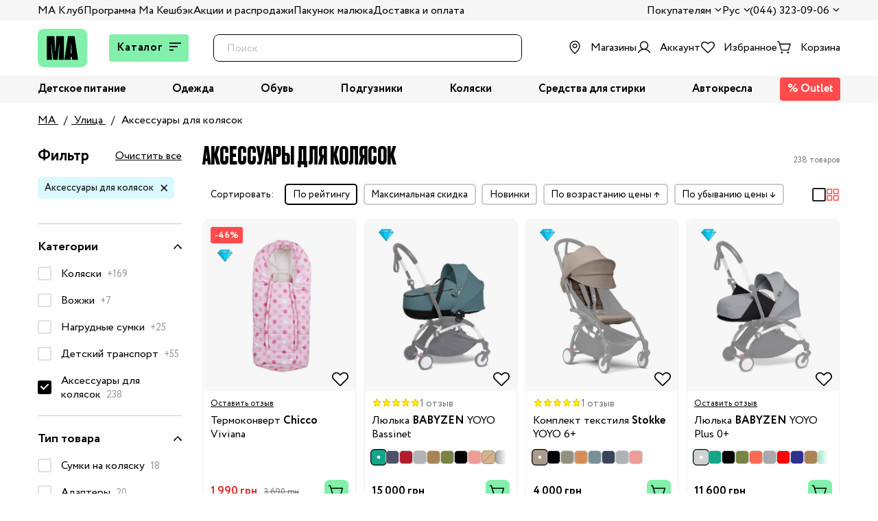

--- FILE ---
content_type: text/css; charset=UTF-8
request_url: https://ma.com.ua/_nuxt/css/3a8cfc8712532d8d2b51.css
body_size: 5470
content:
.password-field{position:relative}.password-field__toggle{cursor:pointer;height:18px;position:absolute;right:16px;top:16px}.mx-icon-double-left:after,.mx-icon-double-left:before,.mx-icon-double-right:after,.mx-icon-double-right:before,.mx-icon-left:before,.mx-icon-right:before{border-color:currentcolor;border-radius:1px;border-style:solid;border-width:2px 0 0 2px;-webkit-box-sizing:border-box;box-sizing:border-box;content:"";display:inline-block;height:10px;position:relative;top:-1px;-webkit-transform:rotate(-45deg) scale(.7);transform:rotate(-45deg) scale(.7);-webkit-transform-origin:center;transform-origin:center;vertical-align:middle;width:10px}.mx-icon-double-left:after{left:-4px}.mx-icon-double-right:before{left:4px}.mx-icon-double-right:after,.mx-icon-double-right:before,.mx-icon-right:before{-webkit-transform:rotate(135deg) scale(.7);transform:rotate(135deg) scale(.7)}.mx-btn{background-color:initial;border:1px solid #0000001a;border-radius:4px;-webkit-box-sizing:border-box;box-sizing:border-box;color:#73879c;cursor:pointer;font-size:14px;font-weight:500;line-height:1;margin:0;outline:none;padding:7px 15px;white-space:nowrap}.mx-btn:hover{border-color:#1284e7;color:#1284e7}.mx-btn.disabled,.mx-btn:disabled{color:#ccc;cursor:not-allowed}.mx-btn-text{border:0;line-height:inherit;padding:0 4px;text-align:left}.mx-scrollbar{height:100%}.mx-scrollbar:hover .mx-scrollbar-track{opacity:1}.mx-scrollbar-wrap{height:100%;overflow-x:hidden;overflow-y:auto}.mx-scrollbar-track{border-radius:4px;bottom:2px;opacity:0;position:absolute;right:2px;top:2px;-webkit-transition:opacity .24s ease-out;transition:opacity .24s ease-out;width:6px;z-index:1}.mx-scrollbar-track .mx-scrollbar-thumb{background-color:#9093994d;border-radius:inherit;cursor:pointer;height:0;position:absolute;-webkit-transition:background-color .3s;transition:background-color .3s;width:100%}.mx-zoom-in-down-enter-active,.mx-zoom-in-down-leave-active{opacity:1;-webkit-transform:scaleY(1);transform:scaleY(1);-webkit-transform-origin:center top;transform-origin:center top;-webkit-transition:opacity .3s cubic-bezier(.23,1,.32,1),-webkit-transform .3s cubic-bezier(.23,1,.32,1);transition:opacity .3s cubic-bezier(.23,1,.32,1),-webkit-transform .3s cubic-bezier(.23,1,.32,1);transition:transform .3s cubic-bezier(.23,1,.32,1),opacity .3s cubic-bezier(.23,1,.32,1);transition:transform .3s cubic-bezier(.23,1,.32,1),opacity .3s cubic-bezier(.23,1,.32,1),-webkit-transform .3s cubic-bezier(.23,1,.32,1)}.mx-zoom-in-down-enter,.mx-zoom-in-down-enter-from,.mx-zoom-in-down-leave-to{opacity:0;-webkit-transform:scaleY(0);transform:scaleY(0)}.mx-datepicker{display:inline-block;position:relative;width:210px}.mx-datepicker svg{fill:currentColor;height:1em;overflow:hidden;vertical-align:-.15em;width:1em}.mx-datepicker-range{width:320px}.mx-datepicker-inline{width:auto}.mx-input-wrapper{position:relative}.mx-input{background-color:#fff;border:1px solid #ccc;border-radius:4px;-webkit-box-shadow:inset 0 1px 1px rgba(0,0,0,.075);box-shadow:inset 0 1px 1px rgba(0,0,0,.075);-webkit-box-sizing:border-box;box-sizing:border-box;color:#555;display:inline-block;font-size:14px;height:34px;line-height:1.4;padding:6px 30px 6px 10px;width:100%}.mx-input:focus,.mx-input:hover{border-color:#409aff}.mx-input.disabled,.mx-input:disabled{background-color:#f3f3f3;border-color:#ccc;color:#ccc;cursor:not-allowed}.mx-input:focus{outline:none}.mx-input::-ms-clear{display:none}.mx-icon-calendar,.mx-icon-clear{color:#00000080;font-size:16px;line-height:1;position:absolute;right:8px;top:50%;-webkit-transform:translateY(-50%);transform:translateY(-50%);vertical-align:middle}.mx-icon-clear{cursor:pointer}.mx-icon-clear:hover{color:#000c}.mx-datepicker-main{background-color:#fff;border:1px solid #e8e8e8;color:#73879c;font:14px/1.5 Helvetica Neue,Helvetica,Arial,Microsoft Yahei,sans-serif}.mx-datepicker-popup{-webkit-box-shadow:0 6px 12px rgba(0,0,0,.175);box-shadow:0 6px 12px rgba(0,0,0,.175);margin-bottom:1px;margin-top:1px;position:absolute;z-index:2001}.mx-datepicker-sidebar{-webkit-box-sizing:border-box;box-sizing:border-box;float:left;overflow:auto;padding:6px;width:100px}.mx-datepicker-sidebar+.mx-datepicker-content{border-left:1px solid #e8e8e8;margin-left:100px}.mx-datepicker-body{position:relative;-webkit-user-select:none;-moz-user-select:none;-ms-user-select:none;user-select:none}.mx-btn-shortcut{display:block;line-height:24px;padding:0 6px}.mx-range-wrapper{display:-webkit-box;display:-ms-flexbox;display:flex}@media(max-width:750px){.mx-range-wrapper{-webkit-box-orient:vertical;-webkit-box-direction:normal;-ms-flex-direction:column;flex-direction:column}}.mx-datepicker-header{border-bottom:1px solid #e8e8e8;padding:6px 8px}.mx-datepicker-footer{border-top:1px solid #e8e8e8;padding:6px 8px;text-align:right}.mx-calendar{-webkit-box-sizing:border-box;box-sizing:border-box;padding:6px 12px;width:248px}.mx-calendar+.mx-calendar{border-left:1px solid #e8e8e8}.mx-calendar-header,.mx-time-header{-webkit-box-sizing:border-box;box-sizing:border-box;height:34px;line-height:34px;overflow:hidden;text-align:center}.mx-btn-icon-double-left,.mx-btn-icon-left{float:left}.mx-btn-icon-double-right,.mx-btn-icon-right{float:right}.mx-calendar-header-label{font-size:14px}.mx-calendar-decade-separator{margin:0 2px}.mx-calendar-decade-separator:after{content:"~"}.mx-calendar-content{-webkit-box-sizing:border-box;box-sizing:border-box;height:224px;position:relative}.mx-calendar-content .cell{cursor:pointer}.mx-calendar-content .cell:hover{background-color:#f3f9fe;color:#73879c}.mx-calendar-content .cell.active{background-color:#1284e7;color:#fff}.mx-calendar-content .cell.hover-in-range,.mx-calendar-content .cell.in-range{background-color:#dbedfb;color:#73879c}.mx-calendar-content .cell.disabled{background-color:#f3f3f3;color:#ccc;cursor:not-allowed}.mx-calendar-week-mode .mx-date-row{cursor:pointer}.mx-calendar-week-mode .mx-date-row:hover{background-color:#f3f9fe}.mx-calendar-week-mode .mx-date-row.mx-active-week{background-color:#dbedfb}.mx-calendar-week-mode .mx-date-row .cell.active,.mx-calendar-week-mode .mx-date-row .cell:hover{background-color:initial;color:inherit}.mx-week-number{opacity:.5}.mx-table{border-collapse:initial;border-spacing:0;-webkit-box-sizing:border-box;box-sizing:border-box;height:100%;table-layout:fixed;text-align:center;width:100%}.mx-table th{font-weight:500}.mx-table td,.mx-table th{padding:0;vertical-align:middle}.mx-table-date td,.mx-table-date th{font-size:12px;height:32px}.mx-table-date .today{color:#2a90e9}.mx-table-date .cell.not-current-month{background:none;color:#ccc}.mx-time{-webkit-box-flex:1;background:#fff;-ms-flex:1;flex:1;width:224px}.mx-time+.mx-time{border-left:1px solid #e8e8e8}.mx-calendar-time{height:100%;left:0;position:absolute;top:0;width:100%}.mx-time-header{border-bottom:1px solid #e8e8e8}.mx-time-content{-webkit-box-sizing:border-box;box-sizing:border-box;height:224px;overflow:hidden}.mx-time-columns{display:-webkit-box;display:-ms-flexbox;display:flex;height:100%;overflow:hidden;width:100%}.mx-time-column{-webkit-box-flex:1;border-left:1px solid #e8e8e8;-ms-flex:1;flex:1;position:relative;text-align:center}.mx-time-column:first-child{border-left:0}.mx-time-column .mx-time-list{list-style:none;margin:0;padding:0}.mx-time-column .mx-time-list:after{content:"";display:block;height:192px}.mx-time-column .mx-time-item{cursor:pointer;font-size:12px;height:32px;line-height:32px}.mx-time-column .mx-time-item:hover{background-color:#f3f9fe;color:#73879c}.mx-time-column .mx-time-item.active{background-color:initial;color:#1284e7;font-weight:700}.mx-time-column .mx-time-item.disabled{background-color:#f3f3f3;color:#ccc;cursor:not-allowed}.mx-time-option{cursor:pointer;font-size:14px;line-height:20px;padding:8px 10px}.mx-time-option:hover{background-color:#f3f9fe;color:#73879c}.mx-time-option.active{background-color:initial;color:#1284e7;font-weight:700}.mx-time-option.disabled{background-color:#f3f3f3;color:#ccc;cursor:not-allowed}.personal-area .page-content .info-block__item-name.uc-input-label{color:#010101;font-family:CirceRegular,Montserrat,Arial,sans-serif;font-size:1em}.date-picker-field .mx-datepicker,.date-picker-field .mx-datepicker .mx-input-wrapper{height:100%;width:100%}.date-picker-field .mx-datepicker .mx-input-wrapper input{border:none;color:#010101;font-family:CirceRegular,Montserrat,Arial,sans-serif;font-size:1em;height:100%;width:100%}.date-picker-field .mx-datepicker .mx-input-wrapper .mx-icon-calendar{color:#010101}.date-picker-field .uc-error{position:static}.mx-datepicker-popup{z-index:9999}html{-webkit-text-size-adjust:100%;line-height:1.15}body{margin:0}main{display:block}h1{font-size:2em;margin:.67em 0}hr{box-sizing:initial;height:0;overflow:visible}pre{font-family:monospace,monospace;font-size:1em}a{background-color:initial}abbr[title]{border-bottom:none;-webkit-text-decoration:underline;text-decoration:underline;-webkit-text-decoration:underline dotted;text-decoration:underline dotted}b,strong{font-weight:bolder}code,kbd,samp{font-family:monospace,monospace;font-size:1em}small{font-size:80%}sub,sup{font-size:75%;line-height:0;position:relative;vertical-align:initial}sub{bottom:-.25em}sup{top:-.5em}img{border-style:none}button,input,optgroup,select,textarea{font-family:inherit;font-size:100%;line-height:1.15;margin:0}button,input{overflow:visible}button,select{text-transform:none}[type=button],[type=reset],[type=submit],button{-webkit-appearance:button}[type=button]::-moz-focus-inner,[type=reset]::-moz-focus-inner,[type=submit]::-moz-focus-inner,button::-moz-focus-inner{border-style:none;padding:0}[type=button]:-moz-focusring,[type=reset]:-moz-focusring,[type=submit]:-moz-focusring,button:-moz-focusring{outline:1px dotted ButtonText}fieldset{padding:.35em .75em .625em}legend{box-sizing:border-box;color:inherit;display:table;max-width:100%;padding:0;white-space:normal}progress{vertical-align:initial}textarea{overflow:auto}[type=checkbox],[type=radio]{box-sizing:border-box;padding:0}[type=number]::-webkit-inner-spin-button,[type=number]::-webkit-outer-spin-button{height:auto}[type=search]{-webkit-appearance:textfield;outline-offset:-2px}[type=search]::-webkit-search-decoration{-webkit-appearance:none}::-webkit-file-upload-button{-webkit-appearance:button;font:inherit}details{display:block}summary{display:list-item}[hidden],template{display:none}@font-face{font-display:auto;font-family:CirceRegular;src:local("RubikRegular"),url(/_nuxt/fonts/df74f0e.ttf) format("truetype")}@font-face{font-display:auto;font-family:CirceBold;src:local("RubikRegular"),url(/_nuxt/fonts/821fdc2.ttf) format("truetype")}.bbs-input{border:1px solid #d0d0d0;color:#49515e;font-family:CirceRegular,Montserrat,Arial,sans-serif;font-size:1em;height:40px;padding:0 15px;width:100%}.bbs-input_error{border:1px solid #ee323380}.bbs-input_success{border:1px solid #74c36580}.bbs-button_blue{background-color:#fff;border:1px solid #010101;border-radius:4px;color:#010101;cursor:pointer;font-family:CirceRegular,Montserrat,Arial,sans-serif;font-size:1em;height:38px;margin-left:16px;text-align:center;width:112px}.uc-input-field{align-items:center;display:flex;position:relative}.uc-input-field:focus-within .uc-input-label{left:1px;top:-20px}.uc-input-field:focus-within .uc-input{background-color:#fff}.uc-input-label{left:16px;position:absolute;top:8px;transition:.3s;z-index:1}.uc-input,.uc-input-label{color:#010101;font-family:CirceRegular,Montserrat,Arial,sans-serif;font-size:1em}.uc-input{background:#fff;border:1px solid #ccc;border-radius:4px;height:36px;outline:none;padding:0 16px;position:relative;width:100%}.uc-input-has-value .uc-input-label{left:1px;top:-20px}.uc-invalid{background-color:#ff4b4b0d;border:1px solid #ff4b4b}.uc-error{bottom:-22px;color:#ff4b4b;font-size:.66em;height:20px;left:2px;position:absolute;text-align:left;transition:.3s}.uc-textarea{border:1px solid #e8e8e8;border-radius:4px;color:#010101;font-family:CirceRegular,Montserrat,Arial,sans-serif;font-size:1em;max-height:230px;min-height:100px;outline:none;padding:10px;resize:vertical;width:100%}.uc-checkbox-container{align-items:center;cursor:pointer;display:inline-flex;position:relative}.uc-checkbox-container .uc-checkbox-container__link{color:#010101;font-family:CirceRegular,Montserrat,Arial,sans-serif;font-size:1em}.uc-checkbox-container .uc-checkbox-container__link:active,.uc-checkbox-container .uc-checkbox-container__link:hover,.uc-checkbox-container .uc-checkbox-container__link:link,.uc-checkbox-container .uc-checkbox-container__link:visited{color:#010101;font-family:CirceRegular,Montserrat,Arial,sans-serif;font-size:1em;-webkit-text-decoration:none;text-decoration:none}.uc-checkbox-container .uc-checkbox-container__link .products-count{color:#929496;font-family:CirceRegular,Montserrat,Arial,sans-serif;font-size:.8em}.uc-checkbox-container .color{border-radius:50%;height:16px;margin:0 8px 0 -8px;width:16px}.uc-checkbox-container.uc-checkbox-container_disabled,.uc-checkbox-container.uc-checkbox-container_disabled .uc-checkbox-container__link{color:#d0d0d0}.uc-checkbox-container input[type=checkbox]{opacity:0;position:absolute;z-index:-1}.uc-checkbox-container input[type=checkbox]~.uc-checkbox{background-color:#fff;border:2px solid #d0d0d0;cursor:pointer;margin:10px 10px 10px 0;min-height:17px;min-width:17px;position:relative;transition:.3s}.uc-checkbox-container input[type=checkbox]~.uc-checkbox.invalid{border-color:#ff4b4b}.uc-checkbox-container input[type=checkbox]~.uc-checkbox a{color:#010101;font-family:CirceRegular,Montserrat,Arial,sans-serif;font-size:1em}.uc-checkbox-container input[type=checkbox]~.uc-checkbox a:active,.uc-checkbox-container input[type=checkbox]~.uc-checkbox a:hover,.uc-checkbox-container input[type=checkbox]~.uc-checkbox a:link,.uc-checkbox-container input[type=checkbox]~.uc-checkbox a:visited{color:#010101;font-family:CirceRegular,Montserrat,Arial,sans-serif;font-size:1em;-webkit-text-decoration:none;text-decoration:none}.uc-checkbox-container input[type=checkbox]:checked~.uc-checkbox{background-color:#010101;border:2px solid #010101}.uc-checkbox-container input[type=checkbox]:checked~.uc-checkbox:after{border-bottom:2px solid #fff;border-right:2px solid #fff;content:" ";height:11px;left:4px;position:absolute;top:0;transform:rotate(45deg) scaleX(1);width:5px}.uc-button{align-items:center;background-color:#fff;border:none;border-radius:4px;color:#fff;cursor:pointer;display:flex;font-family:CirceRegular,Montserrat,Arial,sans-serif;font-size:1em;height:40px;justify-content:center;margin:5px 0;min-width:88px;outline:none;overflow:hidden;transition:.4s cubic-bezier(.4,0,.2,1);width:100%}.uc-button-white-blue,.uc-button-white-gray,.uc-button-white-orange{height:36px;width:auto}@media screen and (max-width:768px){.uc-button-white-blue,.uc-button-white-gray,.uc-button-white-orange{font-size:14px}}.uc-button-blue{background-color:#010101}.uc-button-blue:hover{background-color:#010101e6}.uc-button-blue:active{background-color:#010101cc}.uc-button-black{background-color:#010101;color:#fff;transition:.3s}.uc-button-black:hover{background-color:#82f0aa;color:#010101}.uc-button-pink{background-color:#f291a2}.uc-button-pink:hover{background-color:#f291a2e6}.uc-button-pink:active{background-color:#f291a2cc}.uc-button-orange{background-color:#fea609}.uc-button-orange:hover{background-color:#fea609e6}.uc-button-orange:active{background-color:#fea609cc}.uc-button-disable{background-color:#cbcbcb;cursor:default}.uc-button-white-black{border:1px solid #010101;color:#010101}.uc-button-white-black:hover{background-color:#e9e9e9}.uc-button-white-blue{color:#010101;position:relative}.uc-button-white-blue:before{bottom:0;content:" ";left:0;opacity:0;position:absolute;right:0;top:0;transition:.4s cubic-bezier(.4,0,.2,1);will-change:background-color,opacity;z-index:1}.uc-button-white-blue:hover:before{background-color:#010101;opacity:.12}.uc-button-white-gray{color:#d1d1d1;position:relative}.uc-button-white-gray:before{bottom:0;content:" ";left:0;opacity:0;position:absolute;right:0;top:0;transition:.4s cubic-bezier(.4,0,.2,1);will-change:background-color,opacity;z-index:1}.uc-button-white-gray:hover:before{background-color:#d1d1d1;opacity:.12}.uc-button-white-orange{color:#ffbc4e;position:relative}.uc-button-white-orange:before{bottom:0;content:" ";left:0;opacity:0;position:absolute;right:0;top:0;transition:.4s cubic-bezier(.4,0,.2,1);will-change:background-color,opacity;z-index:1}.uc-button-white-orange:hover:before{background-color:#ffbc4e;opacity:.12}.uc-button-medium{width:158px}.uc-size{align-items:center;border:1px solid #e2dddd;color:#525c67;cursor:pointer;display:flex;font-family:CirceRegular,Montserrat,Arial,sans-serif;font-size:.875em;height:24px;justify-content:center;padding:0;width:41px}.uc-size a{color:inherit}.uc-size input{display:none}.uc-size-active{background-color:#f98d9d;border:1px solid #f98d9d;color:#fff}.uc-size-active a{align-items:center;color:inherit;display:flex;height:100%;justify-content:center;width:100%}.uc-size-disabled{color:#d0d0d0;cursor:default}.uc-size-disabled a{cursor:inherit}.uc-discount{align-items:center;border:1px solid #010101;border-radius:5px;color:#010101;cursor:pointer;display:flex;font-family:CirceRegular,Montserrat,Arial,sans-serif;font-size:.875em;height:24px;justify-content:center;padding:0;width:50px}.uc-discount a{color:inherit}.uc-discount input{display:none}.uc-discount-active{background-color:#ff4b4b;border:1px solid #ff4b4b;color:#fff}.uc-discount-active a{color:inherit;height:100%;width:100%}.uc-discount-active a,.uc-modal-backdrop{align-items:center;display:flex;justify-content:center}.uc-modal-backdrop{background-color:#ffffffb3;bottom:0;left:0;position:fixed;right:0;top:0;z-index:9999}.uc-modal{background:#fff;background-color:#fff;border-radius:4px;box-shadow:0 0 10px #6285b64d;flex-direction:column;max-height:calc(100vh - 20px);max-width:calc(100vw - 20px);min-height:100px;min-width:100px;opacity:0;overflow-x:hidden;overflow-y:auto;position:relative;transform:scale(.8);transition:all .3s ease;z-index:1}.uc-modal .uc-modal-content{align-items:center;display:flex;height:100%;justify-content:center;width:100%}.uc-modal .uc-modal-confirm{padding:24px 24px 12px}.uc-modal .uc-modal-confirm .uc-modal-confirm_text{color:#010101;font-family:CirceRegular,Montserrat,Arial,sans-serif;font-size:1em;line-height:1.5;width:100%}.uc-modal .uc-modal-confirm .uc-modal-confirm_button{display:flex;justify-content:flex-end;margin-top:15px;width:100%}.uc-modal .uc-modal-confirm .uc-modal-confirm_button .confirm-button{min-width:80px;width:-moz-fit-content;width:fit-content}.uc-modal .uc-modal-close{cursor:pointer;height:24px;position:absolute;right:3px;top:3px;transition:.3s;width:24px;z-index:2}.uc-modal .uc-modal-close:hover{opacity:.6}.uc-modal--full{height:100%;max-height:100vh;max-width:100vw;width:100%}.uc-modal--active{opacity:1;transform:scale(1);transition:all .2s ease}.uc-modal-overflow-visible{overflow:visible}.quick-search__block{border:2px solid #010101;border-radius:8px;position:relative;width:100%}.quick-search-form{align-items:center;border-radius:8px;display:flex;height:38px}.quick-search-form .quick-search-form__field{background-color:#0000;border:none;color:#010101;font-family:CirceRegular,Montserrat,Arial,sans-serif;font-size:1em;height:100%;outline:none;padding-left:16px;width:100%}.quick-search-form .quick-search-form__field::placeholder{color:#bcc0c7;font-family:CirceRegular,Montserrat,Arial,sans-serif;font-size:1em}.quick-search-form .quick-search-result{background:#fff;border:1px solid #010101;border-radius:4px;display:none;padding-top:16px;position:absolute;right:0;top:48px;width:100%;z-index:20}@media(max-width:1279px){.quick-search-form .quick-search-result{top:46px}}.quick-search-form .quick-search-result-wrapper{height:190px;overflow-y:scroll;padding:0 16px;position:relative}@media(max-width:1279px){.quick-search-form .quick-search-result-wrapper{padding:0 10px}}.quick-search-form .quick-search-result-wrapper .quick-search-status-text{align-items:center;color:#010101;display:flex;font-family:CirceRegular,Montserrat,Arial,sans-serif;font-size:2em;height:176px;justify-content:center;text-align:center}.quick-search-form .quick-search-result-wrapper .search-result__item{align-items:center;display:flex;justify-content:space-between;margin-bottom:16px}.quick-search-form .quick-search-result-wrapper .search-result__item .result-item__info{align-items:center;display:flex}.quick-search-form .quick-search-result-wrapper .search-result__item .result-item__info .item-info__img{height:48px;width:48px}.quick-search-form .quick-search-result-wrapper .search-result__item .result-item__info .item-info__title{color:#010101;font-family:CirceRegular,Montserrat,Arial,sans-serif;font-size:1em;margin-left:16px;max-width:330px}.quick-search-form .quick-search-result-wrapper .search-result__item .result-item__price{align-items:center;display:flex}@media(max-width:1279px){.quick-search-form .quick-search-result-wrapper .search-result__item .result-item__price{align-items:flex-end;flex-direction:column}}.quick-search-form .quick-search-result-wrapper .search-result__item .result-item__price .item-price__old{color:#79828f;font-family:CirceRegular,Montserrat,Arial,sans-serif;font-size:.875em;margin-right:10px;-webkit-text-decoration:line-through;text-decoration:line-through}.quick-search-form .quick-search-result-wrapper .search-result__item .result-item__price .item-price__new{color:#010101;font-family:CirceBold,Montserrat,Arial,sans-serif;font-size:1.125em}.quick-search-form .quick-search-result-wrapper .search-result__item .result-item__not-available{color:#79828f;font-family:CirceRegular,Montserrat,Arial,sans-serif;font-size:1em;text-align:right}.quick-search-form .quick-search-result_btn{padding:6px 0 16px;text-align:center;transition:.5s}.quick-search-form .quick-search-result_btn .link{background-color:#fff;border:none;color:#010101;cursor:pointer;font-family:CirceRegular,Montserrat,Arial,sans-serif;font-size:1em;letter-spacing:normal;line-height:1em;margin:auto;padding:0}.quick-search-form .quick-search-result_btn .link:hover{border-bottom:1px solid #010101}.quick-search-icon{align-items:center;background:#0000;border:none;cursor:pointer;display:flex;height:100%;justify-content:center}.quick-search-icon__search{align-self:stretch;border-radius:0 2px 2px 0;height:100%;min-width:48px}.quick-search-icon__search img{height:24px;width:24px}.quick-search-icon__search .active{background:red}.quick-search-icon__clear{min-width:38px}.quick-search-icon__clear img{height:12px;width:12px}.quick-search-icon__voice{min-width:48px;position:relative}.quick-search-icon__voice:after{background:#e5edf7;content:"";height:32px;position:absolute;right:0;top:50%;transform:translateY(-50%);width:1px}.quick-search-icon__voice img{height:22px;width:22px}.voice__active{background-color:#f191a14d;border:2px solid #f191a1;border-radius:3px}.voice__active,fieldset[disabled] .multiselect{pointer-events:none}.multiselect__spinner{background:#fff;display:block;height:38px;position:absolute;right:1px;top:1px;width:40px}.multiselect__spinner:after,.multiselect__spinner:before{border:2px solid #0000;border-radius:100%;border-top-color:#41b883;box-shadow:0 0 0 1px #0000;content:"";height:16px;left:50%;margin:-8px 0 0 -8px;position:absolute;top:50%;width:16px}.multiselect__spinner:before{animation:spinning 2.4s cubic-bezier(.41,.26,.2,.62);animation-iteration-count:infinite}.multiselect__spinner:after{animation:spinning 2.4s cubic-bezier(.51,.09,.21,.8);animation-iteration-count:infinite}.multiselect__loading-enter-active,.multiselect__loading-leave-active{opacity:1;transition:opacity .4s ease-in-out}.multiselect__loading-enter,.multiselect__loading-leave-active{opacity:0}.multiselect,.multiselect__input,.multiselect__single{font-family:inherit;font-size:16px;touch-action:manipulation}.multiselect{box-sizing:initial;color:#35495e;display:block;min-height:40px;position:relative;text-align:left;width:100%}.multiselect *{box-sizing:border-box}.multiselect:focus{outline:none}.multiselect--disabled{background:#ededed;opacity:.6;pointer-events:none}.multiselect--active{z-index:50}.multiselect--active:not(.multiselect--above) .multiselect__current,.multiselect--active:not(.multiselect--above) .multiselect__input,.multiselect--active:not(.multiselect--above) .multiselect__tags{border-bottom-left-radius:0;border-bottom-right-radius:0}.multiselect--active .multiselect__select{transform:rotate(180deg)}.multiselect--above.multiselect--active .multiselect__current,.multiselect--above.multiselect--active .multiselect__input,.multiselect--above.multiselect--active .multiselect__tags{border-top-left-radius:0;border-top-right-radius:0}.multiselect__input,.multiselect__single{background:#fff;border:none;border-radius:5px;box-sizing:border-box;display:inline-block;line-height:20px;margin-bottom:8px;min-height:20px;padding:0 0 0 5px;position:relative;transition:border .1s ease;vertical-align:top;width:100%}.multiselect__input::placeholder{color:#35495e}.multiselect__tag~.multiselect__input,.multiselect__tag~.multiselect__single{width:auto}.multiselect__input:hover,.multiselect__single:hover{border-color:#cfcfcf}.multiselect__input:focus,.multiselect__single:focus{border-color:#a8a8a8;outline:none}.multiselect__single{margin-bottom:8px;padding-left:5px}.multiselect__tags-wrap{display:inline}.multiselect__tags{background:#fff;border:1px solid #e8e8e8;border-radius:5px;display:block;font-size:14px;min-height:40px;padding:8px 40px 0 8px}.multiselect__tag{background:#41b883;border-radius:5px;color:#fff;display:inline-block;line-height:1;margin-bottom:5px;margin-right:10px;max-width:100%;overflow:hidden;padding:4px 26px 4px 10px;position:relative;text-overflow:ellipsis;white-space:nowrap}.multiselect__tag-icon{border-radius:5px;bottom:0;cursor:pointer;font-style:normal;font-weight:700;line-height:22px;margin-left:7px;position:absolute;right:0;text-align:center;top:0;transition:all .2s ease;width:22px}.multiselect__tag-icon:after{color:#266d4d;content:"\D7";font-size:14px}.multiselect__tag-icon:focus,.multiselect__tag-icon:hover{background:#369a6e}.multiselect__tag-icon:focus:after,.multiselect__tag-icon:hover:after{color:#fff}.multiselect__current{border:1px solid #e8e8e8;border-radius:5px;min-height:40px;overflow:hidden;padding:8px 30px 0 12px;white-space:nowrap}.multiselect__current,.multiselect__select{box-sizing:border-box;cursor:pointer;display:block;line-height:16px;margin:0;-webkit-text-decoration:none;text-decoration:none}.multiselect__select{height:38px;padding:4px 8px;position:absolute;right:1px;text-align:center;top:1px;transition:transform .2s ease;width:40px}.multiselect__select:before{border-color:#999 #0000 #0000;border-style:solid;border-width:5px 5px 0;color:#999;content:"";margin-top:4px;position:relative;right:0;top:65%}.multiselect__placeholder{color:#adadad;display:inline-block;margin-bottom:10px;padding-top:2px}.multiselect--active .multiselect__placeholder{display:none}.multiselect__content-wrapper{-webkit-overflow-scrolling:touch;background:#fff;border:1px solid #e8e8e8;border-bottom-left-radius:5px;border-bottom-right-radius:5px;border-top:none;display:block;max-height:240px;overflow:auto;position:absolute;width:100%;z-index:50}.multiselect__content{display:inline-block;list-style:none;margin:0;min-width:100%;padding:0;vertical-align:top}.multiselect--above .multiselect__content-wrapper{border-bottom:none;border-bottom-left-radius:0;border-bottom-right-radius:0;border-top:1px solid #e8e8e8;border-top-left-radius:5px;border-top-right-radius:5px;bottom:100%}.multiselect__content::webkit-scrollbar{display:none}.multiselect__element{display:block}.multiselect__option{cursor:pointer;display:block;line-height:16px;min-height:40px;padding:12px;position:relative;-webkit-text-decoration:none;text-decoration:none;text-transform:none;vertical-align:middle;white-space:nowrap}.multiselect__option:after{font-size:13px;line-height:40px;padding-left:20px;padding-right:12px;position:absolute;right:0;top:0}.multiselect__option--highlight{background:#41b883;color:#fff;outline:none}.multiselect__option--highlight:after{background:#41b883;color:#fff;content:attr(data-select)}.multiselect__option--selected{background:#f3f3f3;color:#35495e;font-weight:700}.multiselect__option--selected:after{background:inherit;color:silver;content:attr(data-selected)}.multiselect__option--selected.multiselect__option--highlight{background:#ff6a6a;color:#fff}.multiselect__option--selected.multiselect__option--highlight:after{background:#ff6a6a;color:#fff;content:attr(data-deselect)}.multiselect--disabled .multiselect__current,.multiselect--disabled .multiselect__select{background:#ededed;color:#a6a6a6}.multiselect__option--disabled{background:#ededed!important;color:#a6a6a6!important;cursor:text;pointer-events:none}.multiselect__option--group{background:#ededed;color:#35495e}.multiselect__option--group.multiselect__option--highlight{background:#35495e;color:#fff}.multiselect__option--group.multiselect__option--highlight:after{background:#35495e}.multiselect__option--disabled.multiselect__option--highlight{background:#dedede}.multiselect__option--group-selected.multiselect__option--highlight{background:#ff6a6a;color:#fff}.multiselect__option--group-selected.multiselect__option--highlight:after{background:#ff6a6a;color:#fff;content:attr(data-deselect)}.multiselect-enter-active,.multiselect-leave-active{transition:all .15s ease}.multiselect-enter,.multiselect-leave-active{opacity:0}.multiselect__strong{display:inline-block;line-height:20px;margin-bottom:8px;vertical-align:top}[dir=rtl] .multiselect{text-align:right}[dir=rtl] .multiselect__select{left:1px;right:auto}[dir=rtl] .multiselect__tags{padding:8px 8px 0 40px}[dir=rtl] .multiselect__content{text-align:right}[dir=rtl] .multiselect__option:after{left:0;right:auto}[dir=rtl] .multiselect__clear{left:12px;right:auto}[dir=rtl] .multiselect__spinner{left:1px;right:auto}@keyframes spinning{0%{transform:rotate(0)}to{transform:rotate(2turn)}}

--- FILE ---
content_type: text/css; charset=UTF-8
request_url: https://ma.com.ua/_nuxt/css/1971b4a9ed8dc7df1e41.css
body_size: 14181
content:
.loading-spinner-wrapper{height:calc(100vh - 140px)}@media(min-width:1366px)and (max-width:1920px){.loading-spinner-wrapper{height:calc(100vh - 147px)}}@media(min-width:1024px)and (max-width:1365px){.loading-spinner-wrapper{height:calc(100vh - 140px)}}@media(min-width:768px)and (max-width:1023px){.loading-spinner-wrapper{height:calc(100vh - 100px)}}@media(min-width:576px)and (max-width:767px){.loading-spinner-wrapper{height:calc(100vh - 12vw)}}@media(max-width:575px){.loading-spinner-wrapper{height:calc(100vh - 14vw)}}@media(max-width:480px){.loading-spinner-wrapper{height:calc(100vh - 17vw)}}.loading-spinner{align-items:center;background-color:#ffffffb3;display:flex;height:100%;justify-content:center}.spinning-square{width:200px}.loader-ma{display:flex;gap:4px;height:-moz-fit-content;height:fit-content;justify-content:center;margin:auto}.loader-ma__text{flex:0 1 30%}.loader-ma__text-svg{height:100%;width:100%}.loader-ma__rect{border:2px solid #82f0aa;border-radius:20px;flex:0 1 70%;overflow:hidden;position:relative}.loader-ma__rect-inner{animation-duration:1.5s;animation-iteration-count:infinite;animation-name:pulse;background-color:#82f0aa;height:100%;left:0;position:absolute}@keyframes pulse{0%{width:0}to{width:100%}}.auth-loading-spinner-wrapper{align-items:center;display:flex;height:200px;justify-content:center;overflow:hidden}@media(max-width:767px){.auth-loading-spinner-wrapper{margin-top:20px}}.breadcrumbs.ma-breadcrumbs{margin:25px 0}.breadcrumbs.ma-breadcrumbs.catalog-breadcrumbs{margin:0;width:100%}@media(max-width:767px){.breadcrumbs.ma-breadcrumbs{margin:10px 0 15px}.breadcrumbs.ma-breadcrumbs .breadcrumbs__list{padding:0}}.breadcrumbs.ma-breadcrumbs .breadcrumbs__item-link{color:#010101;transition:.3s ease-out}.breadcrumbs.ma-breadcrumbs .breadcrumbs__item-link:hover{color:#82f0aa}.error-block[data-v-7e6977c0],.not-found[data-v-7e6977c0]{align-items:center;display:flex;flex-direction:column;gap:20px;justify-content:center;min-height:calc(100vh - 227px);padding:20px 0}@media(min-width:1024px)and (max-width:1365px){.error-block[data-v-7e6977c0],.not-found[data-v-7e6977c0]{min-height:calc(100vh - 219px)}}@media(min-width:768px)and (max-width:1023px){.error-block[data-v-7e6977c0],.not-found[data-v-7e6977c0]{min-height:calc(100vh - 195px)}}@media(max-width:767px){.error-block[data-v-7e6977c0],.not-found[data-v-7e6977c0]{margin-bottom:50px;min-height:auto}}.error-block-title[data-v-7e6977c0],.not-found-title[data-v-7e6977c0]{color:#010101;font-family:CirceBold,Montserrat,Arial,sans-serif;font-size:2.143em;font-weight:400;margin:0;text-align:center}@media(max-width:767px){.error-block-title[data-v-7e6977c0],.not-found-title[data-v-7e6977c0]{font-size:1.5em}}.error-block-head[data-v-7e6977c0],.not-found-head[data-v-7e6977c0]{align-self:stretch;display:flex;flex-wrap:wrap;gap:15px;justify-content:center;row-gap:5px}.error-block-button[data-v-7e6977c0],.not-found-button[data-v-7e6977c0]{display:inline-block;flex:1 1 240px}@media(min-width:768px){.error-block-button[data-v-7e6977c0],.not-found-button[data-v-7e6977c0]{flex:0 0 345px}}.error-block img[data-v-7e6977c0],.not-found img[data-v-7e6977c0]{height:calc(100vh - 416px);max-height:584px;object-fit:contain;width:100%}@media(max-width:1023px){.error-block img[data-v-7e6977c0],.not-found img[data-v-7e6977c0]{height:auto}}.nuxt-progress{background-color:#ddd;height:2px;left:0;opacity:1;position:fixed;right:0;top:0;transition:width .1s,opacity .4s;width:0;z-index:999999}.nuxt-progress.nuxt-progress-notransition{transition:none}.nuxt-progress-failed{background-color:red}html{-ms-overflow-style:scrollbar;box-sizing:border-box}*,:after,:before{box-sizing:inherit}.row{display:flex;flex-wrap:wrap;margin-left:-15px;margin-right:-15px}.no-gutters{margin-left:0;margin-right:0}.no-gutters>.col,.no-gutters>[class*=col-]{padding-left:0;padding-right:0}.col,.col-1,.col-10,.col-11,.col-12,.col-2,.col-3,.col-4,.col-5,.col-6,.col-7,.col-8,.col-9,.col-auto,.col-lg,.col-lg-1,.col-lg-10,.col-lg-11,.col-lg-12,.col-lg-2,.col-lg-3,.col-lg-4,.col-lg-5,.col-lg-6,.col-lg-7,.col-lg-8,.col-lg-9,.col-lg-auto,.col-md,.col-md-1,.col-md-10,.col-md-11,.col-md-12,.col-md-2,.col-md-3,.col-md-4,.col-md-5,.col-md-6,.col-md-7,.col-md-8,.col-md-9,.col-md-auto,.col-sm,.col-sm-1,.col-sm-10,.col-sm-11,.col-sm-12,.col-sm-2,.col-sm-3,.col-sm-4,.col-sm-5,.col-sm-6,.col-sm-7,.col-sm-8,.col-sm-9,.col-sm-auto,.col-xl,.col-xl-1,.col-xl-10,.col-xl-11,.col-xl-12,.col-xl-2,.col-xl-3,.col-xl-4,.col-xl-5,.col-xl-6,.col-xl-7,.col-xl-8,.col-xl-9,.col-xl-auto{min-height:1px;padding-left:15px;padding-right:15px;position:relative;width:100%}.col{flex-basis:0;flex-grow:1;max-width:100%}.col-auto{flex:0 0 auto;max-width:none;width:auto}.col-1{flex:0 0 8.333333%;max-width:8.333333%}.col-2{flex:0 0 16.666667%;max-width:16.666667%}.col-3{flex:0 0 25%;max-width:25%}.col-4{flex:0 0 33.333333%;max-width:33.333333%}.col-5{flex:0 0 41.666667%;max-width:41.666667%}.col-6{flex:0 0 50%;max-width:50%}.col-7{flex:0 0 58.333333%;max-width:58.333333%}.col-8{flex:0 0 66.666667%;max-width:66.666667%}.col-9{flex:0 0 75%;max-width:75%}.col-10{flex:0 0 83.333333%;max-width:83.333333%}.col-11{flex:0 0 91.666667%;max-width:91.666667%}.col-12{flex:0 0 100%;max-width:100%}.offset-1{margin-left:8.333333%}.offset-2{margin-left:16.666667%}.offset-3{margin-left:25%}.offset-4{margin-left:33.333333%}.offset-5{margin-left:41.666667%}.offset-6{margin-left:50%}.offset-7{margin-left:58.333333%}.offset-8{margin-left:66.666667%}.offset-9{margin-left:75%}.offset-10{margin-left:83.333333%}.offset-11{margin-left:91.666667%}@media (min-width:576px){.col-sm{flex-basis:0;flex-grow:1;max-width:100%}.col-sm-auto{flex:0 0 auto;max-width:none;width:auto}.col-sm-1{flex:0 0 8.333333%;max-width:8.333333%}.col-sm-2{flex:0 0 16.666667%;max-width:16.666667%}.col-sm-3{flex:0 0 25%;max-width:25%}.col-sm-4{flex:0 0 33.333333%;max-width:33.333333%}.col-sm-5{flex:0 0 41.666667%;max-width:41.666667%}.col-sm-6{flex:0 0 50%;max-width:50%}.col-sm-7{flex:0 0 58.333333%;max-width:58.333333%}.col-sm-8{flex:0 0 66.666667%;max-width:66.666667%}.col-sm-9{flex:0 0 75%;max-width:75%}.col-sm-10{flex:0 0 83.333333%;max-width:83.333333%}.col-sm-11{flex:0 0 91.666667%;max-width:91.666667%}.col-sm-12{flex:0 0 100%;max-width:100%}.offset-sm-0{margin-left:0}.offset-sm-1{margin-left:8.333333%}.offset-sm-2{margin-left:16.666667%}.offset-sm-3{margin-left:25%}.offset-sm-4{margin-left:33.333333%}.offset-sm-5{margin-left:41.666667%}.offset-sm-6{margin-left:50%}.offset-sm-7{margin-left:58.333333%}.offset-sm-8{margin-left:66.666667%}.offset-sm-9{margin-left:75%}.offset-sm-10{margin-left:83.333333%}.offset-sm-11{margin-left:91.666667%}}@media (min-width:768px){.col-md{flex-basis:0;flex-grow:1;max-width:100%}.col-md-auto{flex:0 0 auto;max-width:none;width:auto}.col-md-1{flex:0 0 8.333333%;max-width:8.333333%}.col-md-2{flex:0 0 16.666667%;max-width:16.666667%}.col-md-3{flex:0 0 25%;max-width:25%}.col-md-4{flex:0 0 33.333333%;max-width:33.333333%}.col-md-5{flex:0 0 41.666667%;max-width:41.666667%}.col-md-6{flex:0 0 50%;max-width:50%}.col-md-7{flex:0 0 58.333333%;max-width:58.333333%}.col-md-8{flex:0 0 66.666667%;max-width:66.666667%}.col-md-9{flex:0 0 75%;max-width:75%}.col-md-10{flex:0 0 83.333333%;max-width:83.333333%}.col-md-11{flex:0 0 91.666667%;max-width:91.666667%}.col-md-12{flex:0 0 100%;max-width:100%}.offset-md-0{margin-left:0}.offset-md-1{margin-left:8.333333%}.offset-md-2{margin-left:16.666667%}.offset-md-3{margin-left:25%}.offset-md-4{margin-left:33.333333%}.offset-md-5{margin-left:41.666667%}.offset-md-6{margin-left:50%}.offset-md-7{margin-left:58.333333%}.offset-md-8{margin-left:66.666667%}.offset-md-9{margin-left:75%}.offset-md-10{margin-left:83.333333%}.offset-md-11{margin-left:91.666667%}}@media (min-width:992px){.col-lg{flex-basis:0;flex-grow:1;max-width:100%}.col-lg-auto{flex:0 0 auto;max-width:none;width:auto}.col-lg-1{flex:0 0 8.333333%;max-width:8.333333%}.col-lg-2{flex:0 0 16.666667%;max-width:16.666667%}.col-lg-3{flex:0 0 25%;max-width:25%}.col-lg-4{flex:0 0 33.333333%;max-width:33.333333%}.col-lg-5{flex:0 0 41.666667%;max-width:41.666667%}.col-lg-6{flex:0 0 50%;max-width:50%}.col-lg-7{flex:0 0 58.333333%;max-width:58.333333%}.col-lg-8{flex:0 0 66.666667%;max-width:66.666667%}.col-lg-9{flex:0 0 75%;max-width:75%}.col-lg-10{flex:0 0 83.333333%;max-width:83.333333%}.col-lg-11{flex:0 0 91.666667%;max-width:91.666667%}.col-lg-12{flex:0 0 100%;max-width:100%}.offset-lg-0{margin-left:0}.offset-lg-1{margin-left:8.333333%}.offset-lg-2{margin-left:16.666667%}.offset-lg-3{margin-left:25%}.offset-lg-4{margin-left:33.333333%}.offset-lg-5{margin-left:41.666667%}.offset-lg-6{margin-left:50%}.offset-lg-7{margin-left:58.333333%}.offset-lg-8{margin-left:66.666667%}.offset-lg-9{margin-left:75%}.offset-lg-10{margin-left:83.333333%}.offset-lg-11{margin-left:91.666667%}}@media (min-width:1366px){.col-xl{flex-basis:0;flex-grow:1;max-width:100%}.col-xl-auto{flex:0 0 auto;max-width:none;width:auto}.col-xl-1{flex:0 0 8.333333%;max-width:8.333333%}.col-xl-2{flex:0 0 16.666667%;max-width:16.666667%}.col-xl-3{flex:0 0 25%;max-width:25%}.col-xl-4{flex:0 0 33.333333%;max-width:33.333333%}.col-xl-5{flex:0 0 41.666667%;max-width:41.666667%}.col-xl-6{flex:0 0 50%;max-width:50%}.col-xl-7{flex:0 0 58.333333%;max-width:58.333333%}.col-xl-8{flex:0 0 66.666667%;max-width:66.666667%}.col-xl-9{flex:0 0 75%;max-width:75%}.col-xl-10{flex:0 0 83.333333%;max-width:83.333333%}.col-xl-11{flex:0 0 91.666667%;max-width:91.666667%}.col-xl-12{flex:0 0 100%;max-width:100%}.offset-xl-0{margin-left:0}.offset-xl-1{margin-left:8.333333%}.offset-xl-2{margin-left:16.666667%}.offset-xl-3{margin-left:25%}.offset-xl-4{margin-left:33.333333%}.offset-xl-5{margin-left:41.666667%}.offset-xl-6{margin-left:50%}.offset-xl-7{margin-left:58.333333%}.offset-xl-8{margin-left:66.666667%}.offset-xl-9{margin-left:75%}.offset-xl-10{margin-left:83.333333%}.offset-xl-11{margin-left:91.666667%}}.d-none{display:none!important}.d-inline{display:inline!important}.d-inline-block{display:inline-block!important}.d-block{display:block!important}.d-table{display:table!important}.d-table-row{display:table-row!important}.d-table-cell{display:table-cell!important}.d-flex{display:flex!important}.d-inline-flex{display:inline-flex!important}@media (min-width:576px){.d-sm-none{display:none!important}.d-sm-inline{display:inline!important}.d-sm-inline-block{display:inline-block!important}.d-sm-block{display:block!important}.d-sm-table{display:table!important}.d-sm-table-row{display:table-row!important}.d-sm-table-cell{display:table-cell!important}.d-sm-flex{display:flex!important}.d-sm-inline-flex{display:inline-flex!important}}@media (min-width:768px){.d-md-none{display:none!important}.d-md-inline{display:inline!important}.d-md-inline-block{display:inline-block!important}.d-md-block{display:block!important}.d-md-table{display:table!important}.d-md-table-row{display:table-row!important}.d-md-table-cell{display:table-cell!important}.d-md-flex{display:flex!important}.d-md-inline-flex{display:inline-flex!important}}@media (min-width:992px){.d-lg-none{display:none!important}.d-lg-inline{display:inline!important}.d-lg-inline-block{display:inline-block!important}.d-lg-block{display:block!important}.d-lg-table{display:table!important}.d-lg-table-row{display:table-row!important}.d-lg-table-cell{display:table-cell!important}.d-lg-flex{display:flex!important}.d-lg-inline-flex{display:inline-flex!important}}@media (min-width:1200px){.d-xl-none{display:none!important}.d-xl-inline{display:inline!important}.d-xl-inline-block{display:inline-block!important}.d-xl-block{display:block!important}.d-xl-table{display:table!important}.d-xl-table-row{display:table-row!important}.d-xl-table-cell{display:table-cell!important}.d-xl-flex{display:flex!important}.d-xl-inline-flex{display:inline-flex!important}}.flex-row{flex-direction:row!important}.flex-column{flex-direction:column!important}.flex-row-reverse{flex-direction:row-reverse!important}.flex-column-reverse{flex-direction:column-reverse!important}.flex-wrap{flex-wrap:wrap!important}.flex-nowrap{flex-wrap:nowrap!important}.flex-wrap-reverse{flex-wrap:wrap-reverse!important}.justify-content-start{justify-content:flex-start!important}.justify-content-end{justify-content:flex-end!important}.justify-content-center{justify-content:center!important}.justify-content-between{justify-content:space-between!important}.justify-content-around{justify-content:space-around!important}.align-items-start{align-items:flex-start!important}.align-items-end{align-items:flex-end!important}.align-items-center{align-items:center!important}.align-items-baseline{align-items:baseline!important}.align-items-stretch{align-items:stretch!important}.m-0{margin:0}.m-t-0{margin-top:0}.m-b-0{margin-bottom:0}.m-l-0{margin-left:0}.m-r-0{margin-right:0}.m-tb-0{margin-bottom:0;margin-top:0}.m-lr-0{margin-left:0;margin-right:0}.m-1{margin:1px}.m-t-1{margin-top:1px}.m-b-1{margin-bottom:1px}.m-l-1{margin-left:1px}.m-r-1{margin-right:1px}.m-tb-1{margin-bottom:1px;margin-top:1px}.m-lr-1{margin-left:1px;margin-right:1px}.m-2{margin:2px}.m-t-2{margin-top:2px}.m-b-2{margin-bottom:2px}.m-l-2{margin-left:2px}.m-r-2{margin-right:2px}.m-tb-2{margin-bottom:2px;margin-top:2px}.m-lr-2{margin-left:2px;margin-right:2px}.m-3{margin:3px}.m-t-3{margin-top:3px}.m-b-3{margin-bottom:3px}.m-l-3{margin-left:3px}.m-r-3{margin-right:3px}.m-tb-3{margin-bottom:3px;margin-top:3px}.m-lr-3{margin-left:3px;margin-right:3px}.m-4{margin:4px}.m-t-4{margin-top:4px}.m-b-4{margin-bottom:4px}.m-l-4{margin-left:4px}.m-r-4{margin-right:4px}.m-tb-4{margin-bottom:4px;margin-top:4px}.m-lr-4{margin-left:4px;margin-right:4px}.m-5{margin:5px}.m-t-5{margin-top:5px}.m-b-5{margin-bottom:5px}.m-l-5{margin-left:5px}.m-r-5{margin-right:5px}.m-tb-5{margin-bottom:5px;margin-top:5px}.m-lr-5{margin-left:5px;margin-right:5px}.m-6{margin:6px}.m-t-6{margin-top:6px}.m-b-6{margin-bottom:6px}.m-l-6{margin-left:6px}.m-r-6{margin-right:6px}.m-tb-6{margin-bottom:6px;margin-top:6px}.m-lr-6{margin-left:6px;margin-right:6px}.m-7{margin:7px}.m-t-7{margin-top:7px}.m-b-7{margin-bottom:7px}.m-l-7{margin-left:7px}.m-r-7{margin-right:7px}.m-tb-7{margin-bottom:7px;margin-top:7px}.m-lr-7{margin-left:7px;margin-right:7px}.m-8{margin:8px}.m-t-8{margin-top:8px}.m-b-8{margin-bottom:8px}.m-l-8{margin-left:8px}.m-r-8{margin-right:8px}.m-tb-8{margin-bottom:8px;margin-top:8px}.m-lr-8{margin-left:8px;margin-right:8px}.m-9{margin:9px}.m-t-9{margin-top:9px}.m-b-9{margin-bottom:9px}.m-l-9{margin-left:9px}.m-r-9{margin-right:9px}.m-tb-9{margin-bottom:9px;margin-top:9px}.m-lr-9{margin-left:9px;margin-right:9px}.m-10{margin:10px}.m-t-10{margin-top:10px}.m-b-10{margin-bottom:10px}.m-l-10{margin-left:10px}.m-r-10{margin-right:10px}.m-tb-10{margin-bottom:10px;margin-top:10px}.m-lr-10{margin-left:10px;margin-right:10px}.m-11{margin:11px}.m-t-11{margin-top:11px}.m-b-11{margin-bottom:11px}.m-l-11{margin-left:11px}.m-r-11{margin-right:11px}.m-tb-11{margin-bottom:11px;margin-top:11px}.m-lr-11{margin-left:11px;margin-right:11px}.m-12{margin:12px}.m-t-12{margin-top:12px}.m-b-12{margin-bottom:12px}.m-l-12{margin-left:12px}.m-r-12{margin-right:12px}.m-tb-12{margin-bottom:12px;margin-top:12px}.m-lr-12{margin-left:12px;margin-right:12px}.m-13{margin:13px}.m-t-13{margin-top:13px}.m-b-13{margin-bottom:13px}.m-l-13{margin-left:13px}.m-r-13{margin-right:13px}.m-tb-13{margin-bottom:13px;margin-top:13px}.m-lr-13{margin-left:13px;margin-right:13px}.m-14{margin:14px}.m-t-14{margin-top:14px}.m-b-14{margin-bottom:14px}.m-l-14{margin-left:14px}.m-r-14{margin-right:14px}.m-tb-14{margin-bottom:14px;margin-top:14px}.m-lr-14{margin-left:14px;margin-right:14px}.m-15{margin:15px}.m-t-15{margin-top:15px}.m-b-15{margin-bottom:15px}.m-l-15{margin-left:15px}.m-r-15{margin-right:15px}.m-tb-15{margin-bottom:15px;margin-top:15px}.m-lr-15{margin-left:15px;margin-right:15px}.m-20{margin:20px}.m-t-20{margin-top:20px}.m-b-20{margin-bottom:20px}.m-l-20{margin-left:20px}.m-r-20{margin-right:20px}.m-tb-20{margin-bottom:20px;margin-top:20px}.m-lr-20{margin-left:20px;margin-right:20px}.m-25{margin:25px}.m-t-25{margin-top:25px}.m-b-25{margin-bottom:25px}.m-l-25{margin-left:25px}.m-r-25{margin-right:25px}.m-tb-25{margin-bottom:25px;margin-top:25px}.m-lr-25{margin-left:25px;margin-right:25px}.m-30{margin:30px}.m-t-30{margin-top:30px}.m-b-30{margin-bottom:30px}.m-l-30{margin-left:30px}.m-r-30{margin-right:30px}.m-tb-30{margin-bottom:30px;margin-top:30px}.m-lr-30{margin-left:30px;margin-right:30px}.m-35{margin:35px}.m-t-35{margin-top:35px}.m-b-35{margin-bottom:35px}.m-l-35{margin-left:35px}.m-r-35{margin-right:35px}.m-tb-35{margin-bottom:35px;margin-top:35px}.m-lr-35{margin-left:35px;margin-right:35px}.m-40{margin:40px}.m-t-40{margin-top:40px}.m-b-40{margin-bottom:40px}.m-l-40{margin-left:40px}.m-r-40{margin-right:40px}.m-tb-40{margin-bottom:40px;margin-top:40px}.m-lr-40{margin-left:40px;margin-right:40px}.m-45{margin:45px}.m-t-45{margin-top:45px}.m-b-45{margin-bottom:45px}.m-l-45{margin-left:45px}.m-r-45{margin-right:45px}.m-tb-45{margin-bottom:45px;margin-top:45px}.m-lr-45{margin-left:45px;margin-right:45px}.m-50{margin:50px}.m-t-50{margin-top:50px}.m-b-50{margin-bottom:50px}.m-l-50{margin-left:50px}.m-r-50{margin-right:50px}.m-tb-50{margin-bottom:50px;margin-top:50px}.m-lr-50{margin-left:50px;margin-right:50px}.m-55{margin:55px}.m-t-55{margin-top:55px}.m-b-55{margin-bottom:55px}.m-l-55{margin-left:55px}.m-r-55{margin-right:55px}.m-tb-55{margin-bottom:55px;margin-top:55px}.m-lr-55{margin-left:55px;margin-right:55px}.m-60{margin:60px}.m-t-60{margin-top:60px}.m-b-60{margin-bottom:60px}.m-l-60{margin-left:60px}.m-r-60{margin-right:60px}.m-tb-60{margin-bottom:60px;margin-top:60px}.m-lr-60{margin-left:60px;margin-right:60px}.m-65{margin:65px}.m-t-65{margin-top:65px}.m-b-65{margin-bottom:65px}.m-l-65{margin-left:65px}.m-r-65{margin-right:65px}.m-tb-65{margin-bottom:65px;margin-top:65px}.m-lr-65{margin-left:65px;margin-right:65px}.m-100{margin:100px}.m-t-100{margin-top:100px}.m-b-100{margin-bottom:100px}.m-l-100{margin-left:100px}.m-r-100{margin-right:100px}.m-tb-100{margin-bottom:100px;margin-top:100px}.m-lr-100{margin-left:100px;margin-right:100px}.p-0{padding:0}.p-t-0{padding-top:0}.p-b-0{padding-bottom:0}.p-l-0{padding-left:0}.p-r-0{padding-right:0}.p-tb-0{padding-bottom:0;padding-top:0}.p-lr-0{padding-left:0;padding-right:0}.p-1{padding:1px}.p-t-1{padding-top:1px}.p-b-1{padding-bottom:1px}.p-l-1{padding-left:1px}.p-r-1{padding-right:1px}.p-tb-1{padding-bottom:1px;padding-top:1px}.p-lr-1{padding-left:1px;padding-right:1px}.p-2{padding:2px}.p-t-2{padding-top:2px}.p-b-2{padding-bottom:2px}.p-l-2{padding-left:2px}.p-r-2{padding-right:2px}.p-tb-2{padding-bottom:2px;padding-top:2px}.p-lr-2{padding-left:2px;padding-right:2px}.p-3{padding:3px}.p-t-3{padding-top:3px}.p-b-3{padding-bottom:3px}.p-l-3{padding-left:3px}.p-r-3{padding-right:3px}.p-tb-3{padding-bottom:3px;padding-top:3px}.p-lr-3{padding-left:3px;padding-right:3px}.p-4{padding:4px}.p-t-4{padding-top:4px}.p-b-4{padding-bottom:4px}.p-l-4{padding-left:4px}.p-r-4{padding-right:4px}.p-tb-4{padding-bottom:4px;padding-top:4px}.p-lr-4{padding-left:4px;padding-right:4px}.p-5{padding:5px}.p-t-5{padding-top:5px}.p-b-5{padding-bottom:5px}.p-l-5{padding-left:5px}.p-r-5{padding-right:5px}.p-tb-5{padding-bottom:5px;padding-top:5px}.p-lr-5{padding-left:5px;padding-right:5px}.p-6{padding:6px}.p-t-6{padding-top:6px}.p-b-6{padding-bottom:6px}.p-l-6{padding-left:6px}.p-r-6{padding-right:6px}.p-tb-6{padding-bottom:6px;padding-top:6px}.p-lr-6{padding-left:6px;padding-right:6px}.p-7{padding:7px}.p-t-7{padding-top:7px}.p-b-7{padding-bottom:7px}.p-l-7{padding-left:7px}.p-r-7{padding-right:7px}.p-tb-7{padding-bottom:7px;padding-top:7px}.p-lr-7{padding-left:7px;padding-right:7px}.p-8{padding:8px}.p-t-8{padding-top:8px}.p-b-8{padding-bottom:8px}.p-l-8{padding-left:8px}.p-r-8{padding-right:8px}.p-tb-8{padding-bottom:8px;padding-top:8px}.p-lr-8{padding-left:8px;padding-right:8px}.p-9{padding:9px}.p-t-9{padding-top:9px}.p-b-9{padding-bottom:9px}.p-l-9{padding-left:9px}.p-r-9{padding-right:9px}.p-tb-9{padding-bottom:9px;padding-top:9px}.p-lr-9{padding-left:9px;padding-right:9px}.p-10{padding:10px}.p-t-10{padding-top:10px}.p-b-10{padding-bottom:10px}.p-l-10{padding-left:10px}.p-r-10{padding-right:10px}.p-tb-10{padding-bottom:10px;padding-top:10px}.p-lr-10{padding-left:10px;padding-right:10px}.p-11{padding:11px}.p-t-11{padding-top:11px}.p-b-11{padding-bottom:11px}.p-l-11{padding-left:11px}.p-r-11{padding-right:11px}.p-tb-11{padding-bottom:11px;padding-top:11px}.p-lr-11{padding-left:11px;padding-right:11px}.p-12{padding:12px}.p-t-12{padding-top:12px}.p-b-12{padding-bottom:12px}.p-l-12{padding-left:12px}.p-r-12{padding-right:12px}.p-tb-12{padding-bottom:12px;padding-top:12px}.p-lr-12{padding-left:12px;padding-right:12px}.p-13{padding:13px}.p-t-13{padding-top:13px}.p-b-13{padding-bottom:13px}.p-l-13{padding-left:13px}.p-r-13{padding-right:13px}.p-tb-13{padding-bottom:13px;padding-top:13px}.p-lr-13{padding-left:13px;padding-right:13px}.p-14{padding:14px}.p-t-14{padding-top:14px}.p-b-14{padding-bottom:14px}.p-l-14{padding-left:14px}.p-r-14{padding-right:14px}.p-tb-14{padding-bottom:14px;padding-top:14px}.p-lr-14{padding-left:14px;padding-right:14px}.p-15{padding:15px}.p-t-15{padding-top:15px}.p-b-15{padding-bottom:15px}.p-l-15{padding-left:15px}.p-r-15{padding-right:15px}.p-tb-15{padding-bottom:15px;padding-top:15px}.p-lr-15{padding-left:15px;padding-right:15px}.p-20{padding:20px}.p-t-20{padding-top:20px}.p-b-20{padding-bottom:20px}.p-l-20{padding-left:20px}.p-r-20{padding-right:20px}.p-tb-20{padding-bottom:20px;padding-top:20px}.p-lr-20{padding-left:20px;padding-right:20px}.p-25{padding:25px}.p-t-25{padding-top:25px}.p-b-25{padding-bottom:25px}.p-l-25{padding-left:25px}.p-r-25{padding-right:25px}.p-tb-25{padding-bottom:25px;padding-top:25px}.p-lr-25{padding-left:25px;padding-right:25px}.p-30{padding:30px}.p-t-30{padding-top:30px}.p-b-30{padding-bottom:30px}.p-l-30{padding-left:30px}.p-r-30{padding-right:30px}.p-tb-30{padding-bottom:30px;padding-top:30px}.p-lr-30{padding-left:30px;padding-right:30px}.p-35{padding:35px}.p-t-35{padding-top:35px}.p-b-35{padding-bottom:35px}.p-l-35{padding-left:35px}.p-r-35{padding-right:35px}.p-tb-35{padding-bottom:35px;padding-top:35px}.p-lr-35{padding-left:35px;padding-right:35px}.p-40{padding:40px}.p-t-40{padding-top:40px}.p-b-40{padding-bottom:40px}.p-l-40{padding-left:40px}.p-r-40{padding-right:40px}.p-tb-40{padding-bottom:40px;padding-top:40px}.p-lr-40{padding-left:40px;padding-right:40px}.p-45{padding:45px}.p-t-45{padding-top:45px}.p-b-45{padding-bottom:45px}.p-l-45{padding-left:45px}.p-r-45{padding-right:45px}.p-tb-45{padding-bottom:45px;padding-top:45px}.p-lr-45{padding-left:45px;padding-right:45px}.p-50{padding:50px}.p-t-50{padding-top:50px}.p-b-50{padding-bottom:50px}.p-l-50{padding-left:50px}.p-r-50{padding-right:50px}.p-tb-50{padding-bottom:50px;padding-top:50px}.p-lr-50{padding-left:50px;padding-right:50px}.p-55{padding:55px}.p-t-55{padding-top:55px}.p-b-55{padding-bottom:55px}.p-l-55{padding-left:55px}.p-r-55{padding-right:55px}.p-tb-55{padding-bottom:55px;padding-top:55px}.p-lr-55{padding-left:55px;padding-right:55px}.p-60{padding:60px}.p-t-60{padding-top:60px}.p-b-60{padding-bottom:60px}.p-l-60{padding-left:60px}.p-r-60{padding-right:60px}.p-tb-60{padding-bottom:60px;padding-top:60px}.p-lr-60{padding-left:60px;padding-right:60px}.p-65{padding:65px}.p-t-65{padding-top:65px}.p-b-65{padding-bottom:65px}.p-l-65{padding-left:65px}.p-r-65{padding-right:65px}.p-tb-65{padding-bottom:65px;padding-top:65px}.p-lr-65{padding-left:65px;padding-right:65px}.p-100{padding:100px}.p-t-100{padding-top:100px}.p-b-100{padding-bottom:100px}.p-l-100{padding-left:100px}.p-r-100{padding-right:100px}.p-tb-100{padding-bottom:100px;padding-top:100px}.p-lr-100{padding-left:100px;padding-right:100px}@font-face{font-display:auto;font-family:DrukCyrBold;src:local("RubikRegular"),url(/_nuxt/fonts/46484b6.ttf) format("truetype")}@font-face{font-display:auto;font-family:Nostissimo;src:local("RubikRegular"),url(/_nuxt/fonts/c2dc26b.ttf) format("truetype")}@font-face{font-display:auto;font-family:CirceBold;src:local("RubikRegular"),url(/_nuxt/fonts/821fdc2.ttf) format("truetype")}.color.red{background:red}.color.black{background:#000}.color.green{background:green}.color.blue{background:blue}.color.bezhevyi{background:#d6b286}.color.belyi{background:#fff;border:1px solid #cbcbcb}.color.biryuzovyi{background:#00a588}.color.bordovyi{background:#630318}.color.sinii{background:#2d3092}.color.goluboi{background:#69a8dc}.color.gorchichnii{background:#a0801f}.color.zheltyi{background:#fccc01}.color.zelenyi{background:#32cd32}.color.korichnevyi{background:#3b2314}.color.krasnyi{background:red}.color.olivkovyi{background:olive}.color.oranzhevyi{background:#ff5527}.color.raznotsvetnyi{background:linear-gradient(180deg,#fe1228,#001eff,#e2fe00,#0cfd16)}.color.rozovyi{background:pink}.color.salatovyi{background:#9bd32e}.color.svetlo-zelenyi{background:#45ba69}.color.seryi{background:#5b646f}.color.sirenevyi{background:purple}.color.fioletovyi{background:#652c90}.color.chernyi{background:#010101}.color.naturalnyi{background:#eccdb1}.color.slonovaya-kost{background:#dfd5cc}.color.antratsit{background:#474a51}.color.bezhevyi-s-krasnim{background:linear-gradient(90deg,#fffeb6,red)}.color.bezhevyi-s-malinovim{background:linear-gradient(90deg,#fffeb6,#dc143c)}.color.bezhevyi-s-sinim{background:linear-gradient(90deg,#fffeb6,#5f69ae)}.color.belyi-s-krasnim{background:linear-gradient(90deg,#fff,red)}.color.belyi-s-malinovim{background:linear-gradient(90deg,#fff,#dc143c)}.color.belyi-s-salatovim{background:linear-gradient(90deg,#fff,#9bd32e)}.color.bronzovyi{background:#9c7652}.color.goluboi-s-belym{background:linear-gradient(90deg,#69a8dc,#fff)}.color.zheltyi-s-sinim{background:linear-gradient(90deg,#fccc01,#3a4893)}.color.zelenyi-s-belym{background:linear-gradient(90deg,#32cd32,#fff)}.color.zelenyi-s-zheltym{background:linear-gradient(90deg,#a9da66,#fccc00)}.color.zelenyi-fioletovyi{background:linear-gradient(90deg,#32cd32,#652c90)}.color.zolotistyi{background:#e8b943}.color.korallovyi{background:#fc6b54}.color.korichnevyi-s-bezhevim{background:linear-gradient(90deg,#3b2314,#fffeb6)}.color.krasnyi-s-belym{background:linear-gradient(90deg,red,#fff)}.color.krasnyi-s-serym{background:linear-gradient(90deg,red,#5b646f)}.color.krasnyi-s-sinim{background:linear-gradient(90deg,red,#3a4893)}.color.krasnyi-s-chernim{background:linear-gradient(90deg,red,#010101)}.color.lime{background:#0cfd16}.color.malinovyi{background:crimson}.color.oranzhevyi-s-zheltym{background:linear-gradient(90deg,#ff5527,#fccc01)}.color.oranzhevyi-s-zelenym{background:linear-gradient(90deg,#ff5527,#a9da66)}.color.oranzhevyi-s-sinim{background:linear-gradient(90deg,#ff5527,#3a4893)}.color.rozovyi-s-salatovym{background:linear-gradient(90deg,pink,#9bd32e)}.color.rozovyigoluboi{background:linear-gradient(90deg,#ff91c6,#01adef)}.color.salatovyi-s-golubym{background:linear-gradient(90deg,#9bd32e,#01adef)}.color.salatovyi-s-malinovym{background:linear-gradient(90deg,#9bd32e,#dc143c)}.color.salatovyi-s-sinim{background:linear-gradient(90deg,#9bd32e,#3a4893)}.color.svetlo-bezhevyi{background:#ead8be}.color.svetlo-goluboi{background:#8ae3ff}.color.svetlo-seryi{background:#d1d2d4}.color.svetlo-sinii{background:#5f69ae}.color.serebryanyi{background:#cbcbcb}.color.sero-goluboi{background:#80919d}.color.sero-salatovyi{background:linear-gradient(90deg,#cbcbcb,#9bd32e)}.color.seryi-s-zheltim{background:linear-gradient(90deg,#5b646f,#fccc01)}.color.seryi-s-malinovim{background:linear-gradient(90deg,#5b646f,#dc143c)}.color.seryi-s-rozovim{background:linear-gradient(90deg,#5b646f,pink)}.color.seryi-s-sinim{background:linear-gradient(90deg,#e1e5e8,#3a4893)}.color.sinii-s-belym{background:linear-gradient(90deg,#3a4893,#fff)}.color.sinii-s-korichnevim{background:linear-gradient(90deg,#3a4893,#3b2314)}.color.sinii-s-malinovym{background:linear-gradient(90deg,#3a4893,#dc143c)}.color.sinii-s-rozovym{background:linear-gradient(90deg,#544380,#ff92c6)}.color.temno-bezhevyi{background:#aa8356}.color.temno-krasnyi{background:#c10020}.color.temno-seryi{background:#58585b}.color.temno-sinii{background:#262261}.color.cherno-belyi{background:linear-gradient(90deg,#010101,#fff)}.color.chernyi-s-krasnim{background:linear-gradient(90deg,#010101,red)}.color.chernyi-s-oranzhevim{background:linear-gradient(90deg,#010101,#ff5527)}.color.chernyi-s-serym{background:#474a51}.color.blue-sky{background:#b3cee1}.color.green-aurora{background:#91a29a}.color.pink-lemonade{background:#dfb9b0}.color.black-melange{background:#7a7a7a}.color.grey-melange{background:#80919d}.color.aqua-blue{background:#668e89}.color.white-wash,.color.whitewash{background:#e0d0c7}.color.plum-purple{background:#624b5b}.color.midnight-blue{background:#37616f}.color.hazy-grey{background:#6a635e}.color.walnut-brown,.color.walnutbrown{background:#8d4e2b}.color.soft-pink{background:#e7a2b4}.color.heather-pink{background:#a75665}.color.moss-green{background:#a1b695}.color.forest-green{background:#3b765a}.color.natural{background:#eccdb1}.color.wheat-yellow{background:#d4c17f}.color.lavaorange{background:#ea9261}.color.deep-blue{background:#3a3e59}.color.racing-yellow{background:#f4b706}.color.racing-green{background:#405834}.color.racing-red{background:#f14336}.color.racing-blue{background:#009ada}.color.brushed-grey{background:#67625c}.color.lotus-pink{background:#dfb3c2}.color.brushed-lilac{background:#836b79}.color.athleisure-green{background:#858676}.color.athleisure-pink{background:#c79c95}.color.pink-mesh{background:#f0c5ba}.color.green-mesh{background:#909581}.color.marina{background:linear-gradient(90deg,#cdccc7,#679dc7)}.color.coral{background:linear-gradient(90deg,#414149,#b36e6c)}.color.grey-mesh{background:#979796}.color.grey-clouds{background:linear-gradient(90deg,#a4a4a4,#dfdfdf)}.color.white-mountains{background:linear-gradient(90deg,#5f728a,#eae9e4)}.color.ocker-bee{background:#e5b35a}.color.cloud-sprinkle{background:#d1d1d1}.color.soft-sprinkle{background:#f4f3f1}.color.black-mesh{background:#242424}.color.red{background:#c72127}.color.silhouette-blue{background:linear-gradient(90deg,#74b3e6,#fff,#006fc2)}.color.silhouette-pink{background:linear-gradient(90deg,#e8a0a8,#efefef,#ddc9c6)}.color.mint-green{background:#b7cfbf}.color.coral-straw{background:linear-gradient(90deg,#e9e7ea,#da6570)}.color.aqua-straw{background:#e4f0e1}.color.coral-confetti{background:#d39e92}.color.jade-confetti{background:#a9bcbc}.color.classic-pink{background:#e7cfce}.color.classic-beige{background:#e2dedb}.color.blue-sea{background:#b9d2d9}.color.pink-bee{background:linear-gradient(90deg,#e5cec7,#efeae5)}.color.soft-rabbit{background:linear-gradient(90deg,#f3f3f3,#f4efd9)}.color.monochrome-bear{background:linear-gradient(90deg,#f4f4f4,#e2e2e2)}.color.pink-stripe{background:linear-gradient(90deg,#e7d4cf,#e2e2e2)}.color.ocean-stripe{background:linear-gradient(90deg,#0949b2,#4d6675,#086fc3)}.color.aqua-stripe{background:linear-gradient(90deg,#d5e1e1,#ebeff2)}.color.grey-star{background:linear-gradient(90deg,#b7b4af,#d9d6d1)}.color.soft-stripe{background:linear-gradient(90deg,#d8dde3,#f3f2f8,#d2bdbc)}.color.candy-stripe{background:linear-gradient(90deg,#c90047,#f5ae14,#cf888e)}.color.pink-tweed{background:#cfbdb9}.color.silhouette-black{background:linear-gradient(90deg,#816e60,#d3d4d8,#816e60)}.color.art-stripe{background:linear-gradient(90deg,#fea609,#dcd271,#bbd1e6)}.color.beige-stripe{background:#d4cdba}.color.green-forest{background:linear-gradient(90deg,#57826f,#f2f1ec,#a8c0bd)}.color.black-chevron{background:linear-gradient(90deg,#1d1e18,#d0d2d1)}.color.aqua-star{background:linear-gradient(90deg,#dbd5c9,#b9cfcc)}.color.storm-grey{background:#828281}.color.lava-orange{background:#e76b51}.color.slate-twill{background:#9b9b9b}.color.jade-twill{background:#a9bec1}.color.flower-garden{background:linear-gradient(90deg,#5d7787,#d796ff)}.color.seryi-s-rozovym{background:linear-gradient(90deg,#7e7f84,#ec9d88)}.color.geometric-red{background:linear-gradient(90deg,#f4eee8,#b54149)}.color.black-brown{background:linear-gradient(90deg,#7e6c65,#010101)}.color.cable-cream{background:#dbd5c9}.color.horizon{background:linear-gradient(90deg,#9e9a91,#a49484,#cac3b1)}.color.forest{background:linear-gradient(90deg,#d3c179,#afa292,#d6ccc0)}.color.blue-melange{background:#646d7d}.color.timeless-grey{background:#cac5c1}.color.timeless-green{background:#7d917d}.color.soft-mint{background:#b3cdc2}.color.soft-grey{background:#948d89}.color.warm-red{background:#ae4140}.color.icon-multicolor{background:#f7f7f7}.color.icon-grey{background:#a39c9c}.color.blue-fox{background:#b8c4d2}.color.pink-fox{background:#e2c3c0}.color.golden-yellow{background:#ddb275}.color.ruby-red{background:#cb393f}.color.royal-blue{background:#3f437f}.color.modern-grey{background:#8c8a88}.color.rich-black{background:#3e3c3f}.color.lucky-grey{background:linear-gradient(90deg,#f8fbff,#b9a59e)}.color.honeycomb-happy{background:linear-gradient(90deg,#fc6b54,#122c3b,#3f9584)}.color.honeycomb-calm{background:linear-gradient(90deg,#a58e69,#f4eee8,#79828f)}.color.terrazzo-petrol{background:linear-gradient(90deg,#3c5f5c,#7cb6b2,#ff465b)}.color.sweet-hearts{background:linear-gradient(90deg,#cfcdce,#fbfbf9)}.color.belyi-s-serym{background:linear-gradient(90deg,#a39c9c,#fff)}.color.belyi-s-bezhevym{background:linear-gradient(90deg,#fdc597,#fff)}.color.bezhevyi-s-rozovym{background:linear-gradient(90deg,#fdc597,#ff92c6)}.color.bezhevyi-s-biryuzovym{background:linear-gradient(90deg,#fdc597,#c2d5d1)}.slide-fade-enter.slide-fade-enter-active,.slide-fade-leave-active{opacity:1;transform:translateY(0);visibility:visible}.slide-fade-enter,.slide-fade-leave-active.slide-fade-leave-to{opacity:0;transform:translateY(-20px);transition:all .2s ease;visibility:hidden}.transition-hide-active,.transition-show.transition-show-active{opacity:1;transition:all .3s ease;visibility:visible}.transition-hide-active.transition-hide-to,.transition-show{opacity:0;transition:all .3s ease;visibility:hidden}.expand-enter-active,.expand-leave-active{max-height:3000px;overflow:hidden;transition:max-height .3s linear,opacity .3s ease}.expand-enter,.expand-leave-to{max-height:0;opacity:0;overflow:hidden}.list-enter-active{transition:all .3s ease;z-index:2}.list-leave-active{position:absolute;transition:all .8s cubic-bezier(1,.5,.8,1)}.list-enter,.list-leave-to{opacity:0;transform:translateX(10px) scale(0)}.list-enter-to{z-index:1}.grow-enter-active,.grow-leave-active{transition:max-height .5s ease,opacity .5s ease,margin .5s ease}.grow-enter,.grow-leave-to{max-height:0;opacity:0;overflow:hidden;transition-delay:.2s}.grow-enter-to{transition-delay:.2s}.grow-enter-to,.grow-leave{max-height:1000px;opacity:1}.slide-enter-active,.slide-leave-active{transition:.5s}.slide-enter,.slide-leave-to{transform:translate(100%)}div.multiselect .multiselect__select{height:50px}div.multiselect .multiselect__tags{align-items:center;border:2px solid #ccc;border-radius:8px;color:#010101;display:flex;height:50px;padding:0 40px 0 20px}div.multiselect .multiselect__tags .multiselect__tags-wrap{display:flex;flex-wrap:wrap;min-width:max-content}div.multiselect .multiselect__tags .multiselect__tags-wrap .multiselect__tag{align-items:center;background:#f6f6f6;color:#010101;display:flex;margin:0 10px 0 0;padding:5px 26px 5px 10px;width:-moz-fit-content;width:fit-content}div.multiselect .multiselect__tags .multiselect__tags-wrap .multiselect__tag .multiselect__tag-icon{align-items:center;display:flex;width:auto}div.multiselect .multiselect__tags .multiselect__tags-wrap .multiselect__tag .multiselect__tag-icon:hover{background:none}div.multiselect .multiselect__tags .multiselect__tags-wrap .multiselect__tag .multiselect__tag-icon:after{color:#010101;font-size:1.5em;padding:5px 5px 0}div.multiselect .multiselect__tags .multiselect__single{margin-bottom:0;overflow:hidden;pointer-events:none;text-overflow:ellipsis;white-space:nowrap}div.multiselect .multiselect__tags .multiselect__spinner{height:34px;right:4px;top:8px}div.multiselect .multiselect__tags .multiselect__spinner:after,div.multiselect .multiselect__tags .multiselect__spinner:before{border-top-color:#010101}div.multiselect .multiselect__tags .multiselect__input{background-color:#0000;margin-top:10px}div.multiselect .multiselect__tags .multiselect__placeholder{margin-bottom:0;padding-top:0}div.multiselect .multiselect__content-wrapper{min-height:40px;overflow-x:hidden}div.multiselect .multiselect__content-wrapper .multiselect__content .multiselect__element .multiselect__option{white-space:normal}div.multiselect .multiselect__content-wrapper .multiselect__content .multiselect__option--highlight,div.multiselect .multiselect__content-wrapper .multiselect__content .multiselect__option--selected.multiselect__option--highlight{background:#f3f3f3;color:#35495e}div.multiselect .multiselect__content-wrapper .multiselect__content .multiselect__option--selected{background:#fff;font-weight:500}label.uc-checkbox-container:hover input[type=checkbox]~.uc-checkbox,span.uc-checkbox-container:hover input[type=checkbox]~.uc-checkbox{border:2px solid #010101;cursor:pointer}label.uc-checkbox-container input[type=checkbox]~.uc-checkbox,span.uc-checkbox-container input[type=checkbox]~.uc-checkbox{background-color:#0000;border:2px solid #cbcbcb;border-radius:3px;box-sizing:border-box;margin:0 14px 0 0;min-height:20px;min-width:20px;opacity:.6;padding:0;position:relative;transition:.3s}@media(max-width:1023px){label.uc-checkbox-container input[type=checkbox]~.uc-checkbox,span.uc-checkbox-container input[type=checkbox]~.uc-checkbox{min-height:24px;min-width:24px}}label.uc-checkbox-container input[type=checkbox]:checked~.uc-checkbox,span.uc-checkbox-container input[type=checkbox]:checked~.uc-checkbox{background-color:#010101;border:2px solid #010101;opacity:1}label.uc-checkbox-container input[type=checkbox]:checked~.uc-checkbox:after,span.uc-checkbox-container input[type=checkbox]:checked~.uc-checkbox:after{height:11px;left:50%;top:0;transform:translateX(-50%) rotate(45deg);width:7px}@media(max-width:1023px){label.uc-checkbox-container input[type=checkbox]:checked~.uc-checkbox:after,span.uc-checkbox-container input[type=checkbox]:checked~.uc-checkbox:after{top:2px}}label.uc-checkbox-container.uc-checkbox-container_disabled,span.uc-checkbox-container.uc-checkbox-container_disabled{color:#959595;cursor:default;font-family:CirceRegular,Montserrat,Arial,sans-serif;font-size:1em}label.uc-checkbox-container.uc-checkbox-container_disabled input[type=checkbox]~.uc-checkbox,span.uc-checkbox-container.uc-checkbox-container_disabled input[type=checkbox]~.uc-checkbox{background-color:#ccc;border:2px solid #ccc;cursor:default}label.uc-checkbox-container.uc-checkbox-container_disabled:hover input[type=checkbox]~.uc-checkbox,span.uc-checkbox-container.uc-checkbox-container_disabled:hover input[type=checkbox]~.uc-checkbox{border:2px solid #ccc}label.uc-checkbox-container.uc-checkbox-container_disabled .checkbox-container__link,span.uc-checkbox-container.uc-checkbox-container_disabled .checkbox-container__link{color:#959595}label.uc-checkbox-container .uc-checkbox-container__link,span.uc-checkbox-container .uc-checkbox-container__link{color:#010101;display:inline;font-family:CirceRegular,Montserrat,Arial,sans-serif;font-size:16px;padding-top:2px}label.uc-checkbox-container .color,span.uc-checkbox-container .color{border:1px solid #ccc;border-radius:5px;display:inline-block;height:20px;margin:-2px 8px 0 0;vertical-align:middle;width:20px}label.uc-checkbox-container_big input[type=checkbox]~.uc-checkbox,span.uc-checkbox-container_big input[type=checkbox]~.uc-checkbox{border:2px solid #737373;height:24px;width:24px}label.uc-checkbox-container_big input[type=checkbox]:checked~.uc-checkbox,span.uc-checkbox-container_big input[type=checkbox]:checked~.uc-checkbox{border:2px solid #010101}label.uc-checkbox-container_big input[type=checkbox]:checked~.uc-checkbox:after,span.uc-checkbox-container_big input[type=checkbox]:checked~.uc-checkbox:after{top:2px}label.uc-radio{align-items:center;cursor:pointer;display:flex;margin:10px 0}label.uc-radio.disabled{cursor:default;pointer-events:none}label.uc-radio.disabled input:checked+.text-block:before{border:2px solid #cbcbcb}label.uc-radio.disabled .text-block{color:#cbcbcb}label.uc-radio.disabled .text-block:before{border:2px solid #cbcbcb}label.uc-radio.disabled .text-block:after{background-color:#cbcbcb}label.uc-radio input{cursor:pointer;height:20px;opacity:0;position:absolute;width:20px;z-index:-1}label.uc-radio input:checked+.text-block:after{opacity:1}label.uc-radio input:checked+.text-block:before{border:2px solid #010101}label.uc-radio .text-block{align-items:center;display:flex;min-height:20px;padding-left:26px;position:relative}@media(max-width:767px){label.uc-radio .text-block{min-height:24px;padding-left:30px}}label.uc-radio .text-block:hover:before{border:2px solid #010101}label.uc-radio .text-block:before{background:#fff;border:2px solid #959595;border-radius:50%;box-sizing:border-box;content:"";height:20px;left:0;position:absolute;width:20px}@media(max-width:767px){label.uc-radio .text-block:before{min-height:24px;width:24px}}label.uc-radio .text-block:after{background-color:#010101;border-radius:50%;content:"";height:12px;left:4px;opacity:0;position:absolute;top:4px;transition:.2s;width:12px}@media(max-width:767px){label.uc-radio .text-block:after{height:14px;left:5px;top:5px;width:14px}}.uc-tabs.primary .uc-tab{border:1px solid #010101;border-radius:5px;color:#010101;font-family:CirceBold,Montserrat,Arial,sans-serif;font-size:1em;padding:4px 12px}@media(max-width:767px){.uc-tabs.primary .uc-tab{background-color:#f6f6f6;border:none;font-size:.875em}}.uc-tabs.primary .uc-tab.active,.uc-tabs.primary .uc-tab:focus,.uc-tabs.primary .uc-tab:hover{background-color:#010101;color:#fff}@media(max-width:767px){.uc-tabs.primary .uc-tab.active,.uc-tabs.primary .uc-tab:focus,.uc-tabs.primary .uc-tab:hover{background-color:#0000;border:1px solid #010101}}.uc-tabs.primary .uc-tab.disabled{background-color:#cbcbcb;border:1px solid #cbcbcb;color:#959595;cursor:default;pointer-events:none}.uc-tabs.secondary .uc-tab{color:#010101;font-family:CirceBold,Montserrat,Arial,sans-serif;font-size:.875em;text-transform:uppercase}.uc-tabs.secondary .uc-tab.active:after,.uc-tabs.secondary .uc-tab:focus:after,.uc-tabs.secondary .uc-tab:hover:after{border-bottom:2px solid #010101;content:"";min-width:100%;position:absolute}.uc-tabs.secondary .uc-tab.disabled{color:#959595;cursor:default;pointer-events:none}.uc-tabs .uc-tabs_nav{display:flex}.uc-tabs .uc-tabs_nav .uc-tab{cursor:pointer;margin-right:16px;position:relative}span.uc-size{border:2px solid #737373;border-radius:5px;color:#737373;font-family:CirceBold,Montserrat,Arial,sans-serif;font-size:.875em;height:31px;width:46px}@media(max-width:767px){span.uc-size{background-color:#f6f6f6;border:none;height:23px;width:26px}}span.uc-size.uc-size-active,span.uc-size:hover{background:none;border:2px solid #010101}@media(max-width:767px){span.uc-size.uc-size-active,span.uc-size:hover{background-color:#010101;border:none}}span.uc-size.uc-size-disabled{background-color:#cbcbcb;border:2px solid #737373;pointer-events:none}@media(max-width:767px){span.uc-size.uc-size-disabled{border:none}}span.uc-size.uc-size-double a{align-items:flex-end;display:flex;flex-direction:column;height:100%;justify-content:space-between;padding:6px 2px;position:relative;width:100%}@media(min-width:768px){span.uc-size.uc-size-double a{padding:2px}}span.uc-size.uc-size-double a:before{background-color:#010101;content:"";display:block;height:1px;left:50%;position:absolute;top:50%;transform:translate(-50%,-50%) rotate(-45deg);width:100%}span.uc-size.uc-size-double a span{display:flex;font-size:12px;justify-content:center;line-height:1;width:50%}@media(min-width:768px){span.uc-size.uc-size-double a span{font-size:9px}}span.uc-size.uc-size-double a span:first-child{align-self:flex-start}span.uc-size.uc-size-double>span{align-items:flex-end;display:flex;flex-direction:column;height:100%;justify-content:space-between;padding:6px 2px;position:relative;width:100%}@media(min-width:768px){span.uc-size.uc-size-double>span{padding:2px}}span.uc-size.uc-size-double>span:before{background-color:#010101;content:"";display:block;height:1px;left:50%;position:absolute;top:50%;transform:translate(-50%,-50%) rotate(-45deg);width:100%}span.uc-size.uc-size-double>span>span{display:flex;font-size:12px;justify-content:center;line-height:1;width:50%}@media(min-width:768px){span.uc-size.uc-size-double>span>span{font-size:9px}}span.uc-size.uc-size-double>span>span:first-child{align-self:flex-start}.swiper-pagination,div.pagination-circle{align-items:center;display:flex;justify-content:center;margin:20px 0;position:relative}.swiper-pagination .pagination-circle__item,.swiper-pagination .swiper-pagination-bullet,div.pagination-circle .pagination-circle__item,div.pagination-circle .swiper-pagination-bullet{background-color:#0000;border:1px solid #010101;border-radius:50%;cursor:pointer;height:6px;margin-right:12px;width:6px}.swiper-pagination .pagination-circle__item:last-child,.swiper-pagination .swiper-pagination-bullet:last-child,div.pagination-circle .pagination-circle__item:last-child,div.pagination-circle .swiper-pagination-bullet:last-child{margin-right:0}.swiper-pagination .pagination-circle__item.active,.swiper-pagination .pagination-circle__item.swiper-pagination-bullet-active,.swiper-pagination .pagination-circle__item:hover,.swiper-pagination .swiper-pagination-bullet.active,.swiper-pagination .swiper-pagination-bullet.swiper-pagination-bullet-active,.swiper-pagination .swiper-pagination-bullet:hover,div.pagination-circle .pagination-circle__item.active,div.pagination-circle .pagination-circle__item.swiper-pagination-bullet-active,div.pagination-circle .pagination-circle__item:hover,div.pagination-circle .swiper-pagination-bullet.active,div.pagination-circle .swiper-pagination-bullet.swiper-pagination-bullet-active,div.pagination-circle .swiper-pagination-bullet:hover{background-color:#010101;opacity:1}body a.uc-button,body a.uc-button-mint,body a.uc-button-mint-pink-border{-webkit-text-decoration:none;text-decoration:none}body .uc-button,body .uc-button-mint,body .uc-button-mint-pink-border{border-radius:8px;box-sizing:border-box;color:#010101;font-family:CirceBold,Montserrat,Arial,sans-serif;font-size:.75em;height:60px;letter-spacing:.05em;text-transform:uppercase}@media(max-width:991px){body .uc-button,body .uc-button-mint,body .uc-button-mint-pink-border{height:50px}}body .active.uc-button-mint span:before,body .active.uc-button-mint-pink-border span:before,body .uc-button.active span:before{border-bottom:2px solid #fff;border-right:2px solid #fff;content:"";display:inline-block;height:11px;margin-right:16px;transform:rotate(45deg);transition:.3s ease-out;width:5px}body .uc-button img,body .uc-button svg,body .uc-button-mint img,body .uc-button-mint svg,body .uc-button-mint-pink-border img,body .uc-button-mint-pink-border svg{margin:0 4px 5px}body .uc-button .loader path,body .uc-button-mint .loader path,body .uc-button-mint-pink-border .loader path{fill:#000}body button[type=submit] .loader path{fill:#82f0aa}body button[type=submit]:focus .loader path,body button[type=submit]:hover .loader path{fill:#010101}body .uc-button-transparent,body .uc-button-white,body section.quick-search__block .quick-search-form .quick-search-result .quick-search-result_btn .link,section.quick-search__block .quick-search-form .quick-search-result .quick-search-result_btn body .link{border:2px solid #010101}body .uc-button-transparent.active span:before,body .uc-button-white.active span:before,body section.quick-search__block .quick-search-form .quick-search-result .quick-search-result_btn .active.link span:before,section.quick-search__block .quick-search-form .quick-search-result .quick-search-result_btn body .active.link span:before{border-bottom:2px solid #010101;border-right:2px solid #010101}body .uc-button-transparent:focus,body .uc-button-white:focus,body section.quick-search__block .quick-search-form .quick-search-result .quick-search-result_btn .link:focus,section.quick-search__block .quick-search-form .quick-search-result .quick-search-result_btn body .link:focus{border:2px solid #82f0aa}body .uc-button-transparent:hover,body .uc-button-white:hover,body section.quick-search__block .quick-search-form .quick-search-result .quick-search-result_btn .link:hover,section.quick-search__block .quick-search-form .quick-search-result .quick-search-result_btn body .link:hover{background-color:#010101;color:#fff;transition:.3s ease-out}body .uc-button-transparent:hover.active span:before,body .uc-button-white:hover.active span:before,body section.quick-search__block .quick-search-form .quick-search-result .quick-search-result_btn .link:hover.active span:before,section.quick-search__block .quick-search-form .quick-search-result .quick-search-result_btn body .link:hover.active span:before{border-bottom:2px solid #fff;border-right:2px solid #fff;transition:.3s ease-out}body .uc-button-transparent:hover path,body .uc-button-white:hover path,body section.quick-search__block .quick-search-form .quick-search-result .quick-search-result_btn .link:hover path,section.quick-search__block .quick-search-form .quick-search-result .quick-search-result_btn body .link:hover path{stroke:#fff}body .uc-button-transparent{background-color:#0000}body .uc-button-black,body .uc-button-blue{background-color:#010101;color:#fff}body .uc-button-black:focus,body .uc-button-black:hover,body .uc-button-blue:focus,body .uc-button-blue:hover{background-color:#82f0aa;color:#010101;transition:.3s ease-out}body .uc-button-black:focus.active span:before,body .uc-button-black:hover.active span:before,body .uc-button-blue:focus.active span:before,body .uc-button-blue:hover.active span:before{border-bottom:2px solid #010101;border-right:2px solid #010101;transition:.3s ease-out}body .uc-button-red{background:#ff4b4b;border-radius:9px;box-shadow:0 1px 2px #00000040;color:#010101;font-family:Nostissimo,Montserrat,Arial,sans-serif;font-size:2em;height:45px;padding:0 15px;text-transform:none;transform:rotate(-4.48deg);width:-moz-fit-content;width:fit-content}body .uc-button-red span{height:34px}body .uc-button-red:focus,body .uc-button-red:hover{transform:rotate(0deg);transition:.3s ease-out}body .uc-button-yellow{background-color:#fff500}body .uc-button-yellow:hover{background-color:#fff500e6}body .uc-button-yellow:active{background-color:#fff500cc}body .uc-button-mint-pink-border{border:5px solid #f68cf2}body .uc-button-mint,body .uc-button-mint-pink-border,body .uc-button-mint-white-hover{background-color:#82f0aa;border-radius:10px;color:#010101;font-family:CirceBold,Montserrat,Arial,sans-serif;height:40px}body .uc-button-mint-white-hover{border:2px solid #0000}body .uc-button-mint-white-hover:focus,body .uc-button-mint-white-hover:hover{border:2px solid #010101}body .uc-button-mint-white-hover:hover{background-color:#fff;transition:.3s ease-out}body .uc-button-transparent-mint-hover{border:2px solid #010101}body .uc-button-transparent-mint-hover:focus{border:2px solid #82f0aa}body .uc-button-transparent-mint-hover:hover{background-color:#82f0aa;color:#010101;transition:.3s ease-out}body .uc-button-transparent-mint-noborder{border:2px solid #010101;transition:.3s linear}body .uc-button-transparent-mint-noborder:focus{border:2px solid #0000}body .uc-button-transparent-mint-noborder:hover{background-color:#82f0aa;border:2px solid #0000;color:#010101;transition:.3s ease-out}body .uc-button-gray{background-color:#f6f6f6;border:1px solid #0000}body .uc-button-gray:hover{border:1px solid #010101}body .uc-button-aqua{background-color:#00d2ff;border:2px solid #0000;color:#010101}body .uc-button-aqua:focus,body .uc-button-aqua:hover{border-color:#010101}section.quick-search__block{border:0;box-sizing:border-box;height:40px;order:1}@media(min-width:768px){section.quick-search__block{margin:0 24px;order:unset;width:340px}}@media(min-width:1024px){section.quick-search__block{width:320px}}@media(min-width:1280px){section.quick-search__block{margin:0 36px;width:450px}}@media(min-width:1680px){section.quick-search__block{margin:0 52px;width:720px}}section.quick-search__block .quick-search-form{align-items:center;box-sizing:initial;display:flex;flex-wrap:wrap;height:auto;max-height:40px;min-height:40px;overflow:hidden;position:absolute;transition:min-height .5s ease;width:100%}section.quick-search__block .quick-search-form:before{border:1px solid #010101;border-radius:8px;bottom:0;content:"";display:block;left:0;pointer-events:none;position:absolute;right:0;top:0;transition:.1s linear;z-index:16}section.quick-search__block .quick-search-form input::placeholder{opacity:1;transition:.3s ease}section.quick-search__block .quick-search-form:hover:before{border:2px solid #010101;box-shadow:0 2px 2px 0 rgba(0,0,0,.149)}section.quick-search__block .quick-search-form .quick-search-form__field{background-color:#fff;flex:1 1;height:36px}section.quick-search__block .quick-search-form .quick-search-result{border:0;display:flex;flex-direction:column;left:auto;max-height:0;min-width:280px;overflow:hidden;padding:20px 17px;position:relative;top:auto;transition:max-height .5s ease,padding .5s ease .3s;z-index:15}section.quick-search__block .quick-search-form .quick-search-result:before{background-color:#0101011a;content:"";display:block;height:1px;position:absolute;top:2px;transform:scaleX(0);transition:all .5s ease .5s;width:calc(100% - 34px)}section.quick-search__block .quick-search-form .quick-search-result.is-active{max-height:500px}section.quick-search__block .quick-search-form .quick-search-result.is-active:before{transform:scaleX(1)}section.quick-search__block .quick-search-form .quick-search-result .quick-search-result_btn{margin:18px 0;order:2;padding:0}section.quick-search__block .quick-search-form .quick-search-result .quick-search-result_btn .link{align-items:center;border-radius:8px;color:#010101;display:flex;font-family:CirceBold,Montserrat,Arial,sans-serif;height:32px;justify-content:center;margin:0;text-align:center;-webkit-text-decoration:none;text-decoration:none;text-transform:none;width:217px}section.quick-search__block .quick-search-form .quick-search-result .quick-search-result_btn .link:hover{border:0}section.quick-search__block .quick-search-form .quick-search-result .quick-search-result_btn .link span{border-bottom:0;padding:0}@media(max-width:767px){section.quick-search__block .quick-search-form .quick-search-result .quick-search-result_btn .link{width:100%}}section.quick-search__block .quick-search-form .quick-search-result .quick-search-result_category{order:3}section.quick-search__block .quick-search-form .quick-search-result .quick-search-result_category .category-title{color:#010101;font-family:CirceBold,Montserrat,Arial,sans-serif;font-size:14px;margin-bottom:8px;text-transform:uppercase}section.quick-search__block .quick-search-form .quick-search-result .quick-search-result_category .category-links{display:flex;flex-wrap:wrap;gap:8px}section.quick-search__block .quick-search-form .quick-search-result .quick-search-result_category .category-links .link{background-color:#f6f6f6;border-radius:8px;cursor:pointer;font-family:CirceRegular,Montserrat,Arial,sans-serif;font-size:.875em;letter-spacing:normal;line-height:1em;margin:0;padding:7px 16px;-webkit-text-decoration:none;text-decoration:none;text-transform:none;transition:.3s ease}section.quick-search__block .quick-search-form .quick-search-result .quick-search-result_category .category-links .link:hover{background-color:#82f0aa}section.quick-search__block .quick-search-form .quick-search-result .quick-search-result-wrapper{display:flex;flex-direction:column;gap:10px;height:200px;order:1;padding-left:0;padding-right:7px}@media(max-width:1680px){section.quick-search__block .quick-search-form .quick-search-result .quick-search-result-wrapper{padding-right:6px}}section.quick-search__block .quick-search-form .quick-search-result .quick-search-result-wrapper .search-result__item{border-radius:8px;gap:5px;margin-bottom:0;padding:4px 18px 4px 4px;transition:.3s ease}@media(max-width:1680px){section.quick-search__block .quick-search-form .quick-search-result .quick-search-result-wrapper .search-result__item{padding:4px 10px 4px 4px}}section.quick-search__block .quick-search-form .quick-search-result .quick-search-result-wrapper .search-result__item:hover{background-color:#f6f6f6}section.quick-search__block .quick-search-form .quick-search-result .quick-search-result-wrapper .search-result__item .result-item__price{gap:6px;text-align:right;white-space:nowrap}@media(max-width:1680px){section.quick-search__block .quick-search-form .quick-search-result .quick-search-result-wrapper .search-result__item .result-item__price{flex-direction:column}}section.quick-search__block .quick-search-form .quick-search-result .quick-search-result-wrapper .search-result__item .result-item__price .item-price__old{color:#737373;font-family:CirceRegular,Montserrat,Arial,sans-serif;font-size:1em;margin:0}section.quick-search__block .quick-search-form .quick-search-result .quick-search-result-wrapper .search-result__item .result-item__price .item-price__old+.item-price__new{color:#df2f2f}section.quick-search__block .quick-search-form .quick-search-result .quick-search-result-wrapper .search-result__item .result-item__price .item-price__new{color:#010101;font-family:CirceBold,Montserrat,Arial,sans-serif;font-size:1em}section.quick-search__block .quick-search-form .quick-search-result .quick-search-result-wrapper .search-result__item .item-info__title{color:#010101;font-family:CirceRegular,Montserrat,Arial,sans-serif;font-size:1em;margin-left:25px}@media(max-width:1680px){section.quick-search__block .quick-search-form .quick-search-result .quick-search-result-wrapper .search-result__item .item-info__title{margin-left:15px}}section.quick-search__block .quick-search-form .quick-search-result .quick-search-result-wrapper .search-result__item .item-info__img{border-radius:6px;flex:0 0 52px;height:52px;overflow:hidden;width:52px}section.quick-search__block .quick-search-form .quick-search-result .quick-search-result-wrapper::-webkit-scrollbar{background-color:#fff;width:4px}section.quick-search__block .quick-search-form .quick-search-result .quick-search-result-wrapper::-webkit-scrollbar-thumb{background-color:#ccc;border-radius:10px}section.quick-search__block .quick-search-form .quick-search-result .quick-search-result-wrapper::-webkit-scrollbar-track{background-color:#f6f6f6;border-radius:10px}section.quick-search__block .quick-search-form .quick-search-result .quick-search-result-wrapper .quick-search-status-text{color:#959595;display:flex;flex-direction:column;font-family:CirceRegular,Montserrat,Arial,sans-serif;font-size:1em}section.quick-search__block .quick-search-form .quick-search-result .quick-search-result-wrapper .quick-search-status-text span{max-width:300px}section.quick-search__block .quick-search-form.is-active{max-height:500px;min-height:230px}section.quick-search__block .quick-search-form .quick-search-form__field{box-sizing:initial;color:#010101;font-family:CirceRegular,Montserrat,Arial,sans-serif;font-size:1em;height:20px;padding:10px 0 8px 20px}section.quick-search__block .quick-search-form .quick-search-icon{background-size:contain;height:16px;margin:0 8px;min-width:16px}@media(min-width:480px){section.quick-search__block .quick-search-form .quick-search-icon{height:20px;margin:0 16px;min-width:20px}}section.quick-search__block .quick-search-form .quick-search-icon.quick-search-icon__clear{background:#fff url(https://static.ma.com.ua/ma/svg/close-black.svg) 50%/contain no-repeat}section.quick-search__block .quick-search-form .quick-search-icon.quick-search-icon__clear img{display:none}section.quick-search__block .quick-search-form .quick-search-icon.quick-search-icon__voice{align-self:stretch;background:#fff url(https://static.ma.com.ua/chicco-assets/svg/header/mic.svg) 50%/20px 20px no-repeat;border:2px solid #0000;height:auto;margin:2px 8px 0;min-width:32px}section.quick-search__block .quick-search-form .quick-search-icon.quick-search-icon__voice.voice__active{background-color:#f191a14d;border:2px solid #f191a1}section.quick-search__block .quick-search-form .quick-search-icon.quick-search-icon__voice:after{content:none}section.quick-search__block .quick-search-form .quick-search-icon.quick-search-icon__voice img{display:none}section.quick-search__block .quick-search-form .quick-search-icon.quick-search-icon__search{align-self:center;background:#fff url(https://static.ma.com.ua/ma/svg/search-loop.svg) 50%/100% 100% no-repeat;border-radius:4px;height:17px;min-width:17px;position:relative}@media(min-width:480px){section.quick-search__block .quick-search-form .quick-search-icon.quick-search-icon__search{background-size:17px 17px;border-radius:8px;height:17px;min-width:17px}}section.quick-search__block .quick-search-form .quick-search-icon.quick-search-icon__search:after{background:#e5edf7;content:"";height:32px;left:-8px;position:absolute;top:50%;transform:translateY(-45%);width:1px}@media(min-width:480px){section.quick-search__block .quick-search-form .quick-search-icon.quick-search-icon__search:after{left:-16px}}section.quick-search__block .quick-search-form .quick-search-icon.quick-search-icon__search img{display:none}section.quick-search__block .loader path{fill:#010101}.uc-fieldset{align-items:center;border:2px solid #cbcbcb;border-radius:8px;box-sizing:border-box;color:#010101;display:flex;font-family:CirceRegular,Montserrat,Arial,sans-serif;font-size:1em;height:45px;margin:0;outline:none;padding:0 20px;position:relative;width:100%}.uc-fieldset.disabled{background-color:#f6f6f6;pointer-events:none}.uc-fieldset.disabled legend.has-value{background:linear-gradient(180deg,#fff 42%,#f6f6f6 0);color:#959595}.uc-fieldset.disabled input{background-color:#f6f6f6;color:#959595}.uc-fieldset:focus,.uc-fieldset:hover{border:2px solid #010101}.uc-fieldset.error{border:2px solid #ff4b4b}.uc-fieldset.success{border:2px solid #82f0aa}.uc-fieldset legend{color:#959595;font-family:CirceRegular,Montserrat,Arial,sans-serif;font-size:1em;left:12px;padding:0 10px;position:absolute;top:12px;transition:.3s ease-out}.uc-fieldset legend.has-value{background-color:#fff;color:#010101;top:-10px}.uc-fieldset input{caret-color:#00d2ff;height:41px;width:100%}.uc-fieldset input:focus+legend{background-color:#fff;color:#010101;top:-10px;transition:.3s ease-out}.uc-fieldset .icon-error{display:none}#ucModal .uc-modal-backdrop{background:#00000080}#ucModal .uc-modal-backdrop .uc-modal{background-color:#fff;border-radius:20px;box-shadow:none;box-sizing:border-box}#ucModal .uc-modal-backdrop .uc-modal::-webkit-scrollbar{background-color:#0000}#ucModal .uc-modal-close{background-color:#fff;border-radius:50%;right:8px;top:8px;transition:.3s ease}#ucModal .uc-modal-close:hover{opacity:.7}.modal-with-border .uc-modal{--content-padding-top:36px;--content-padding-bottom:36px;--content-padding-x:28px;border:10px solid #f6f6f6;border-radius:24px;max-width:100vw;scrollbar-gutter:stable;scrollbar-width:none}@media(min-width:1024px){.modal-with-border .uc-modal{--content-padding-top:92px;--content-padding-bottom:92px;--content-padding-x:92px}}.modal-with-border .uc-modal .uc-modal-content{border-radius:20px;box-sizing:border-box;display:flex;flex-direction:column;padding:var(--content-padding-top) var(--content-padding-x) var(--content-padding-bottom);width:calc(100vw - 20px)}.modal-with-border .uc-modal .uc-modal-content.mobile-x-25{padding-left:calc(var(--content-padding-x)/4);padding-right:calc(var(--content-padding-x)/4)}.modal-with-border .uc-modal .uc-modal-content.mobile-x-50{padding-left:calc(var(--content-padding-x)/2);padding-right:calc(var(--content-padding-x)/2)}@media(min-width:480px){.modal-with-border .uc-modal .uc-modal-content{width:var(--content-desktop-width)}.modal-with-border .uc-modal .uc-modal-content.top-25{padding-top:calc(var(--content-padding-top)/4)}.modal-with-border .uc-modal .uc-modal-content.top-33{padding-top:calc(var(--content-padding-top)/3)}.modal-with-border .uc-modal .uc-modal-content.top-50{padding-top:calc(var(--content-padding-top)/2)}.modal-with-border .uc-modal .uc-modal-content.bottom-25{padding-bottom:calc(var(--content-padding-bottom)/4)}.modal-with-border .uc-modal .uc-modal-content.bottom-33{padding-bottom:calc(var(--content-padding-bottom)/3)}.modal-with-border .uc-modal .uc-modal-content.bottom-50{padding-bottom:calc(var(--content-padding-bottom)/2)}.modal-with-border .uc-modal .uc-modal-content.x-25{padding-left:calc(var(--content-padding-x)/4);padding-right:calc(var(--content-padding-x)/4)}.modal-with-border .uc-modal .uc-modal-content.x-33{padding-left:calc(var(--content-padding-x)/3);padding-right:calc(var(--content-padding-x)/3)}.modal-with-border .uc-modal .uc-modal-content.x-50{padding-left:calc(var(--content-padding-x)/2);padding-right:calc(var(--content-padding-x)/2)}}.modal-with-border .uc-modal .uc-modal-content.row-direction{flex-direction:row}.modal-with-border .uc-modal .uc-modal-title{color:#010101;font-family:CirceBold,Montserrat,Arial,sans-serif;font-size:1.5em;line-height:1.75em;margin:0 0 10px;text-align:center}.modal-with-border .uc-modal .uc-modal-close{right:20px;top:20px}.modal-with-border .uc-modal .uc-modal-actions{align-items:center;display:flex;flex-direction:column;margin-top:36px;row-gap:5px;width:100%}.image-wrapper img[lazy=loading],img[data-lazy=loading]{border-left:3px solid #010101!important;border-top:3px solid #010101!important}body .uc-input-field,body .uc-textarea-field{align-items:normal;border:none;color:#010101;display:flex;flex-direction:column;font-family:CirceRegular,Montserrat,Arial,sans-serif;font-size:16px;padding:0;position:relative}body .uc-input-field.uc-input-has-value .uc-input-label,body .uc-input-field.uc-input-has-value .uc-textarea-label,body .uc-input-field.uc-textarea-has-value .uc-input-label,body .uc-input-field.uc-textarea-has-value .uc-textarea-label,body .uc-input-field:focus-within .uc-input-label,body .uc-input-field:focus-within .uc-textarea-label,body .uc-textarea-field.uc-input-has-value .uc-input-label,body .uc-textarea-field.uc-input-has-value .uc-textarea-label,body .uc-textarea-field.uc-textarea-has-value .uc-input-label,body .uc-textarea-field.uc-textarea-has-value .uc-textarea-label,body .uc-textarea-field:focus-within .uc-input-label,body .uc-textarea-field:focus-within .uc-textarea-label{color:#010101;font-family:CirceRegular,Montserrat,Arial,sans-serif;font-size:12px;left:10px;padding:0 10px;top:-6px}body .uc-input-field.uc-input-has-value .uc-input-label:after,body .uc-input-field.uc-input-has-value .uc-textarea-label:after,body .uc-input-field.uc-textarea-has-value .uc-input-label:after,body .uc-input-field.uc-textarea-has-value .uc-textarea-label:after,body .uc-input-field:focus-within .uc-input-label:after,body .uc-input-field:focus-within .uc-textarea-label:after,body .uc-textarea-field.uc-input-has-value .uc-input-label:after,body .uc-textarea-field.uc-input-has-value .uc-textarea-label:after,body .uc-textarea-field.uc-textarea-has-value .uc-input-label:after,body .uc-textarea-field.uc-textarea-has-value .uc-textarea-label:after,body .uc-textarea-field:focus-within .uc-input-label:after,body .uc-textarea-field:focus-within .uc-textarea-label:after{width:100%}body .uc-input-field.uc-input-has-value .uc-input,body .uc-input-field.uc-textarea-has-value .uc-input,body .uc-input-field:focus-within .uc-input,body .uc-textarea-field.uc-input-has-value .uc-input,body .uc-textarea-field.uc-textarea-has-value .uc-input,body .uc-textarea-field:focus-within .uc-input{background-color:#fff}body .uc-input-field .uc-input,body .uc-input-field .uc-textarea,body .uc-textarea-field .uc-input,body .uc-textarea-field .uc-textarea{border:2px solid #ccc;border-radius:8px;box-sizing:border-box;color:#010101;font-family:CirceRegular,Montserrat,Arial,sans-serif;font-size:1em;height:50px;padding:0 16px;transition:all .5s ease .1s}body .uc-input-field .uc-input:focus,body .uc-input-field .uc-input:hover,body .uc-input-field .uc-textarea:focus,body .uc-input-field .uc-textarea:hover,body .uc-textarea-field .uc-input:focus,body .uc-textarea-field .uc-input:hover,body .uc-textarea-field .uc-textarea:focus,body .uc-textarea-field .uc-textarea:hover{border:2px solid #010101}body .uc-input-field .uc-input.uc-invalid,body .uc-input-field .uc-textarea.uc-invalid,body .uc-textarea-field .uc-input.uc-invalid,body .uc-textarea-field .uc-textarea.uc-invalid{background-color:#fff;border:2px solid #ff4b4b}body .uc-input-field .uc-input:read-only:not(.mx-datepicker),body .uc-input-field .uc-textarea:read-only:not(.mx-datepicker),body .uc-textarea-field .uc-input:read-only:not(.mx-datepicker),body .uc-textarea-field .uc-textarea:read-only:not(.mx-datepicker){background-clip:content-box;background-color:#f6f6f6;cursor:not-allowed;padding:8px;text-indent:12px}body .uc-input-field .uc-textarea,body .uc-textarea-field .uc-textarea{padding-top:15px;transition:color .5s ease .1s,background-color .5s ease .1s,border-color .5s ease .1s}body .uc-input-field .uc-textarea::placeholder,body .uc-textarea-field .uc-textarea::placeholder{color:#959595}body .uc-input-field .uc-error,body .uc-textarea-field .uc-error{font-size:11px;height:-moz-fit-content;height:fit-content;line-height:1;margin-bottom:-16px;margin-top:3px;min-height:13px;position:static}body .uc-input-field .uc-input-label,body .uc-input-field .uc-textarea-label,body .uc-textarea-field .uc-input-label,body .uc-textarea-field .uc-textarea-label{color:#010101;font-family:CirceRegular,Montserrat,Arial,sans-serif;font-size:1em;left:16px;pointer-events:none;position:absolute;top:15px;transition:.3s;z-index:1}body .uc-input-field .uc-input-label:after,body .uc-input-field .uc-textarea-label:after,body .uc-textarea-field .uc-input-label:after,body .uc-textarea-field .uc-textarea-label:after{background-color:#fff;content:"";height:4px;left:0;position:absolute;top:5px;transition:.2s ease-in-out .2s;width:0;z-index:-1}.heading{color:#010101;font-family:DrukCyrBold,Montserrat,Arial,sans-serif;font-size:4em;font-weight:400;line-height:100%;text-transform:uppercase}@media(min-width:767px){.heading{font-size:4.5em}}.heading-2{color:#010101;font-family:DrukCyrBold,Montserrat,Arial,sans-serif;font-size:3em;font-weight:400;text-transform:uppercase}@media(min-width:767px){.heading-2{line-height:53px}}.heading-5{font-size:1.125em;line-height:120%;text-transform:uppercase}.heading-5,.title{color:#010101;font-family:CirceBold,Montserrat,Arial,sans-serif}.title{font-size:1em;line-height:130%}@media(min-width:767px){.title{font-size:1.125em}}.price{color:#010101;font-family:CirceBold,Montserrat,Arial,sans-serif;font-size:.813em}.big-link{color:#010101;font-family:CirceRegular,Montserrat,Arial,sans-serif;font-size:1.313em;-webkit-text-decoration:underline;text-decoration:underline}.special-link{color:#010101;font-family:Nostissimo,Montserrat,Arial,sans-serif;font-size:1.5em}@media(min-width:767px){.special-link{font-size:2em}}.error{color:#ff4b4b}.error,.helper{display:none;font-family:CirceRegular,Montserrat,Arial,sans-serif;font-size:.75em;margin-top:4px}.helper{color:#737373}.link{align-items:center;color:#010101;display:flex;font-family:CirceBold,Montserrat,Arial,sans-serif;font-size:.75em;letter-spacing:.05em;text-transform:uppercase;width:-moz-fit-content;width:fit-content}.link span{padding:12px 0 7px}.link svg{fill:#0000;stroke:#010101;height:30px;margin-left:15px;transition:all .5s ease;width:30px}.link:hover span{border-bottom:1px solid #010101;padding:12px 0 6px}.link:hover svg{fill:#010101;stroke:#fff}.bold{font-family:CirceBold,Montserrat,Arial,sans-serif}.capitalize{text-transform:capitalize}.text-center{text-align:center}.b24-widget-button-wrapper .b24-widget-button-inner-container{transform:scale(.52)!important}.b24-widget-button-wrapper.b24-widget-button-position-bottom-right{bottom:30px!important;right:6px!important}@media(max-width:767px){.b24-widget-button-wrapper.b24-widget-button-position-bottom-right{bottom:80px!important}}@media(max-width:575px){.b24-widget-button-wrapper.b24-widget-button-position-bottom-right{bottom:16vw!important}}@media(max-width:479px){.b24-widget-button-wrapper.b24-widget-button-position-bottom-right{bottom:17vw!important}}.b24-widget-button-inner-item.b24-widget-button-icon-animation:after{background:url(https://static.ma.com.ua/assets/svg/messenger-icon.svg) 50%/113% no-repeat;content:"";display:block;height:100%;width:100%}.b24-widget-button-inner-item.b24-widget-button-icon-animation svg{display:none!important}.tooltip{display:block!important;z-index:9998}.tooltip.no-arrow .tooltip-arrow{display:none}.tooltip.black .tooltip-inner{background-color:#010101;color:#fff}.tooltip .tooltip-inner{background:#fff;border:1px solid #737373;border-radius:5px;color:#737373;font-family:CirceRegular,Montserrat,Arial,sans-serif;font-size:.875em;line-height:1.1em;padding:4px 12px}.tooltip .tooltip-arrow{border-color:#737373;border-style:solid;height:0;margin:5px;position:absolute;width:0;z-index:1}.tooltip[x-placement^=top]{margin-bottom:5px}.tooltip[x-placement^=top] .tooltip-arrow{border-bottom-color:#0000!important;border-left-color:#0000!important;border-right-color:#0000!important;border-width:5px 5px 0;bottom:-5px;left:calc(50% - 5px);margin-bottom:0;margin-top:0}.tooltip[x-placement^=bottom]{margin-top:5px}.tooltip[x-placement^=bottom] .tooltip-arrow{border-left-color:#0000!important;border-right-color:#0000!important;border-top-color:#0000!important;border-width:0 5px 5px;left:calc(50% - 5px);margin-bottom:0;margin-top:0;top:-5px}.tooltip[x-placement^=right]{margin-left:5px}.tooltip[x-placement^=right] .tooltip-arrow{border-bottom-color:#0000!important;border-left-color:#0000!important;border-top-color:#0000!important;border-width:5px 5px 5px 0;left:-5px;margin-left:0;margin-right:0;top:calc(50% - 5px)}.tooltip[x-placement^=left]{margin-right:5px}.tooltip[x-placement^=left] .tooltip-arrow{border-bottom-color:#0000!important;border-right-color:#0000!important;border-top-color:#0000!important;border-width:5px 0 5px 5px;margin-left:0;margin-right:0;right:-5px;top:calc(50% - 5px)}.tooltip.popover[x-placement^=bottom]{margin-top:0}.tooltip[aria-hidden=true]{opacity:0;transition:opacity .15s,visibility .15s;visibility:hidden}.tooltip[aria-hidden=false]{opacity:1;transition:opacity .15s;visibility:visible}.tooltip .reviews-top__popover .tooltip-inner{border:0;padding:0}.tooltip .reviews-top__popover .tooltip-arrow{opacity:0}.tooltip .account-wrapper,.tooltip .basket-wrapper,.tooltip .delete-modal,.tooltip .wish-list-actions{margin-top:-6px}.tooltip .account-wrapper .tooltip-inner,.tooltip .basket-wrapper .tooltip-inner,.tooltip .delete-modal .tooltip-inner,.tooltip .wish-list-actions .tooltip-inner{background-color:#0000;border:0;color:#010101;font-size:1em;line-height:1.3}.tooltip .account-wrapper .tooltip-arrow,.tooltip .basket-wrapper .tooltip-arrow,.tooltip .delete-modal .tooltip-arrow,.tooltip .wish-list-actions .tooltip-arrow{opacity:0}body{-webkit-tap-highlight-color:rgba(0,0,0,0);color:#010101;font-family:CirceRegular,Montserrat,Arial,sans-serif;font-size:1em;overflow-x:hidden}*{box-sizing:border-box}html{line-height:1.3}b{font-family:CirceBold,Montserrat,Arial,sans-serif}b,h1,h2,h3,h4,h5,h6{font-weight:400}embed,iframe,object,video{max-width:100%;vertical-align:middle}button,input{border:none;box-sizing:border-box;color:#010101;font-family:CirceRegular,Montserrat,Arial,sans-serif;font-size:1em;outline:none}button{background-color:#0000;cursor:pointer}img{display:block;max-width:100%}a{color:inherit;-webkit-text-decoration:none;text-decoration:none}p{margin:0}b,strong{font-family:CirceBold,Montserrat,Arial,sans-serif;font-weight:400}.container{box-sizing:border-box;margin-left:auto;margin-right:auto;padding:0 16px;width:100%}.container.fluid{padding:0}@media(max-width:480px){.container.fluid-mobile{padding:0}}@media(min-width:768px)and (max-width:1024px){.container{max-width:768px}}@media(min-width:1024px)and (max-width:1279.5px){.container{max-width:1024px}}@media(min-width:1280px){.container{max-width:1280px;padding:0 55px}}@media(min-width:1680px){.container{max-width:1680px;padding:0 124px}}.no-scroll{overflow:hidden}.noscript-main{padding:10px;text-align:center}.hidden-field{position:absolute!important;visibility:hidden}.is-opened{display:block!important}.display-none{display:none!important}.invisible{visibility:hidden}.pointer{cursor:pointer}@media(max-width:575px){.v-xxs{display:block!important}}@media(min-width:576px)and (max-width:767px){.v-xs{display:block!important}}@media(min-width:768px)and (max-width:991px){.v-sm{display:block!important}}@media(min-width:992px)and (max-width:1023px){.v-md{display:block!important}}@media(min-width:1024px)and (max-width:1365px){.v-lg{display:block!important}}@media(min-width:1366px){.v-xl{display:block!important}}@media(max-width:575px){.h-xxs{display:none!important}}@media(min-width:576px)and (max-width:767px){.h-xs{display:none!important}}@media(min-width:768px)and (max-width:991px){.h-sm{display:none!important}}@media(min-width:992px)and (max-width:1023px){.h-md{display:none!important}}@media(min-width:1024px)and (max-width:1365px){.h-lg{display:none!important}}@media(min-width:1366px){.h-xl{display:none!important}}.lowercase{text-transform:lowercase}.overflow-visible{overflow:visible}.overflow-hidden{overflow:hidden}.red-text{color:red}.page-content{box-sizing:border-box;display:flex;flex-direction:column;width:100%}.page-content__title{color:#010101;font-family:DrukCyrBold,Montserrat,Arial,sans-serif;font-size:2.625em;margin:16px 0;text-transform:uppercase}@media(min-width:1024px){.page-content__title{font-size:3em;margin-top:0}}.hidden[data-v-38303a6d]{position:absolute;visibility:hidden}.image-wrapper[data-v-38303a6d]{align-items:center;display:flex;height:100%;justify-content:center;position:relative;width:100%}.image-wrapper img[lazy=loading][data-v-38303a6d]{animation:spin-38303a6d .5s linear infinite;border-left:3px solid #0000;border-top:3px solid #0000;border-color:#69a8dc #0000 #0000 #69a8dc;border-radius:50%;border-style:solid;border-width:3px;height:40px;max-height:40px;max-width:40px;width:40px}@keyframes spin-38303a6d{0%{transform:rotate(0deg)}to{transform:rotate(1turn)}}.hidden[data-v-2ce886a8]{position:absolute;visibility:hidden}.image-wrapper[data-v-2ce886a8]{align-items:center;display:flex;height:100%;justify-content:center;position:relative;width:100%}.image-wrapper img[data-v-2ce886a8]{height:auto}.loader.absolute[data-v-00806f53]{bottom:0;left:0;margin:auto;position:absolute;right:0;top:0}.loading-spinner-wrapper[data-v-48d1e786]{height:calc(100vh - 140px)}@media(min-width:1366px)and (max-width:1920px){.loading-spinner-wrapper[data-v-48d1e786]{height:calc(100vh - 147px)}}@media(min-width:1024px)and (max-width:1365px){.loading-spinner-wrapper[data-v-48d1e786]{height:calc(100vh - 140px)}}@media(min-width:768px)and (max-width:1023px){.loading-spinner-wrapper[data-v-48d1e786]{height:calc(100vh - 100px)}}@media(min-width:576px)and (max-width:767px){.loading-spinner-wrapper[data-v-48d1e786]{height:calc(100vh - 12vw)}}@media(max-width:575px){.loading-spinner-wrapper[data-v-48d1e786]{height:calc(100vh - 14vw)}}@media(max-width:480px){.loading-spinner-wrapper[data-v-48d1e786]{height:calc(100vh - 17vw)}}.loading-spinner[data-v-48d1e786]{align-items:center;background:#fff;display:flex;height:100%;justify-content:center}.spinning-square-bbs[data-v-48d1e786],.spinning-square-chicco[data-v-48d1e786]{width:200px}.loader-ma[data-v-48d1e786]{display:flex;gap:4px;height:-moz-fit-content;height:fit-content;justify-content:center;margin:auto}.loader-ma__text[data-v-48d1e786]{flex:0 1 30%}.loader-ma__text-svg[data-v-48d1e786]{height:100%;width:100%}.loader-ma__rect[data-v-48d1e786]{border:2px solid #82f0aa;border-radius:20px;flex:0 1 70%;overflow:hidden;position:relative}.loader-ma__rect-inner[data-v-48d1e786]{animation-duration:1.5s;animation-iteration-count:infinite;animation-name:pulse-48d1e786;background-color:#82f0aa;height:100%;left:0;position:absolute}@keyframes pulse-48d1e786{0%{width:0}to{width:100%}}@font-face{font-display:auto;font-family:CirceRegular;src:local("RubikRegular"),url(/_nuxt/fonts/df74f0e.ttf) format("truetype")}.breadcrumbs[data-v-9f4f4ab8]{display:block}.breadcrumbs__list[data-v-9f4f4ab8]{list-style:none;padding:0}.breadcrumbs__item[data-v-9f4f4ab8]{color:#010101;display:inline;font-family:CirceRegular,Montserrat,Arial,sans-serif;font-size:.875em}.breadcrumbs__item+.breadcrumbs__item[data-v-9f4f4ab8]:before{color:#010101;content:"›";display:inline-block;margin:0 11px;text-align:center;width:3px}.breadcrumbs__item-link[data-v-9f4f4ab8]{display:inline}.breadcrumbs__item-link[data-v-9f4f4ab8]:first-letter{text-transform:uppercase}.breadcrumbs__item-link[data-v-9f4f4ab8]:hover{color:#1b4f94}.breadcrumbs__item-link.disabled[data-v-9f4f4ab8]{color:#7e7e7e;pointer-events:none}@media(min-width:1366px)and (max-width:1920px){.breadcrumbs.ma[data-v-9f4f4ab8]{max-width:90vw}}.breadcrumbs.ma .breadcrumbs__item[data-v-9f4f4ab8]{color:#69a8dc;font-family:CirceRegular,Montserrat,Arial,sans-serif;font-size:1em}.breadcrumbs.ma .breadcrumbs__item+.breadcrumbs__item[data-v-9f4f4ab8]:before{color:#010101;content:"/";margin:0 8px}.breadcrumbs.ma .breadcrumbs__item-link[data-v-9f4f4ab8]{-webkit-text-decoration:underline;text-decoration:underline}.breadcrumbs.ma .breadcrumbs__item-link.disabled[data-v-9f4f4ab8]{color:initial;pointer-events:none;-webkit-text-decoration:none;text-decoration:none}.is-required span[data-v-550c0d97],.is-required span[data-v-60b1feb1]{color:red}.custom-scrollbar[data-v-141491ee]{height:100%;overflow:hidden;position:relative;width:100%}.custom-scrollbar .custom-scrollbar__content[data-v-141491ee]{-ms-overflow-style:none;display:flex;height:100%;overflow:auto;scrollbar-width:none}.custom-scrollbar .custom-scrollbar__content[data-v-141491ee]::-webkit-scrollbar{display:none}.custom-scrollbar .custom-scrollbar__scrollbar[data-v-141491ee]{background-color:#f0f0f0;border-radius:4px;bottom:0;cursor:pointer;height:6px;left:0;opacity:.8;position:absolute;right:0;transition:opacity .2s;-webkit-user-select:none;user-select:none}.custom-scrollbar .custom-scrollbar__scrollbar[data-v-141491ee]:hover{opacity:1}.custom-scrollbar .custom-scrollbar__scroll-thumb[data-v-141491ee]{background-color:#69a8dc;border-radius:6px;cursor:pointer;height:6px;position:absolute;top:0;transition:all .2s}.custom-scrollbar .custom-scrollbar__scroll-thumb[data-v-141491ee]:hover{opacity:.7}img[data-lazy=loading][data-v-5c838f83]{animation:spin-5c838f83 .5s linear infinite;border-left:3px solid #0000;border-top:3px solid #0000;border-color:#69a8dc #0000 #0000 #69a8dc;border-radius:50%;border-style:solid;border-width:3px;height:40px;max-height:40px;max-width:40px;width:40px}@keyframes spin-5c838f83{0%{transform:rotate(0deg)}to{transform:rotate(1turn)}}

--- FILE ---
content_type: text/css; charset=UTF-8
request_url: https://ma.com.ua/_nuxt/css/32815a360ee5de16badf.css
body_size: 10317
content:
@media(min-width:1024px){.pages-menu__wrapper{margin-right:36px}}.pages-menu__wrapper .pages-menu{width:100%;z-index:33}@media(min-width:1024px){.pages-menu__wrapper .pages-menu{z-index:14}}@media(min-width:768px)and (max-width:1023px){.pages-menu__wrapper .pages-menu{margin-top:16px}}@media(min-width:1024px){.pages-menu__wrapper .pages-menu{margin-top:32px}}.pages-menu__wrapper .pages-menu.open{background-color:#fff}@media(min-width:1024px){.pages-menu__wrapper .pages-menu{display:block;height:-moz-fit-content;height:fit-content;position:sticky;top:74px}}.pages-menu__wrapper .pages-menu .personal-menu__item{color:#010101;font-family:CirceRegular,Montserrat,Arial,sans-serif;font-size:1em;list-style-type:none;padding-left:12px;padding-right:18px}.pages-menu__wrapper .pages-menu .personal-menu__item .navigation-arrow{display:none}@media(min-width:1024px){.pages-menu__wrapper .pages-menu .personal-menu__item .navigation-arrow{display:block;margin-left:auto}}.pages-menu__wrapper .pages-menu .personal-menu__item.mobile-current{border:1.5px solid #010101;border-radius:8px;height:40px}@media(min-width:1024px){.pages-menu__wrapper .pages-menu .personal-menu__item.mobile-current{display:none}}.pages-menu__wrapper .pages-menu .personal-menu__item.logout{display:none}@media(min-width:1024px){.pages-menu__wrapper .pages-menu .personal-menu__item.logout{display:block}}.pages-menu__wrapper .pages-menu .personal-menu__item.logout button{color:#737373;cursor:pointer}.pages-menu__wrapper .pages-menu .personal-menu__item-current{background-color:#f2f2f2;color:#010101;font-family:CirceBold,Montserrat,Arial,sans-serif;font-size:1em}@media(min-width:1024px){.pages-menu__wrapper .pages-menu .personal-menu__item-current{border-radius:8px;font-family:CirceBold,Montserrat,Arial,sans-serif}}.pages-menu__wrapper .pages-menu .personal-menu-link{align-items:center;display:flex;height:46px;justify-content:flex-start;letter-spacing:.4px;-webkit-text-decoration:none;text-decoration:none;width:100%}.pages-menu__wrapper .pages-menu .personal-menu-link__icon{margin-right:12px}@media(min-width:1024px){.pages-menu__wrapper .pages-menu .personal-menu-link{padding:0}}.pages-menu__wrapper .pages-menu .personal-menu-link .personal-menu-link__text{margin:2px 0 0}.pages-menu__wrapper .pages-menu__fixed{background-color:#fff;box-shadow:0 10px 10px #0000000d;left:0;padding:10px 0;position:fixed;top:0;width:100%}@media(min-width:768px)and (max-width:1023px){.pages-menu__wrapper .pages-menu__fixed{margin-top:0}}.pages-menu__wrapper .pages-menu__fixed .personal-menu{max-height:calc(100vh - 140px);max-height:calc(100dvh - 140px);width:calc(100% - 32px)}.pages-menu__wrapper .pages-menu__overlay{background:#010101;height:100vh;opacity:.23;z-index:10}.pages-menu__wrapper .pages-menu__substrate{height:40px}@media(min-width:1024px){.pages-menu__wrapper .pages-menu__substrate{display:none}}.pages-menu__wrapper .personal-menu{background-color:#fff;border:1px solid #010101;border-radius:8px;margin:0;max-height:calc(100vh - 182px);overflow-x:hidden;overflow-y:auto;padding:0;position:absolute;width:100%;z-index:10}.pages-menu__wrapper .personal-menu.sticky-header{max-height:calc(100vh - 80px)}@media(max-width:1023px){.pages-menu__wrapper .personal-menu.hide-mobile{display:none}}@media(min-width:1024px){.pages-menu__wrapper .personal-menu{border:none;position:static;width:270px}}.pages-menu__wrapper .mobile-menu-arrow-up{margin-left:auto;transform:rotate(180deg)}.pages-menu__wrapper .mobile-menu-arrow-down{margin-left:auto;width:12px}@media(max-width:1023px){.pages-menu__wrapper .pages-menu__container{position:relative}}.image-view__inner[data-v-79348a23]{align-items:center;border-radius:20px;display:flex;flex-direction:column;height:90vh;justify-content:center;padding:10px;position:relative;width:90vw}.image-view__slider[data-v-79348a23]{height:100%;position:relative;width:100%}.image-view__slider-slide[data-v-79348a23]{display:flex;justify-content:center}.image-view__image[data-v-79348a23]{height:100%;mix-blend-mode:darken;object-fit:contain;width:calc(100% - 120px)}@media(max-width:767px){.image-view__image[data-v-79348a23]{width:100%}}.image-view__pagination.pagination-circle[data-v-79348a23]{margin:20px 0 0}.image-view__pagination.pagination-circle .pagination-circle__item[data-v-79348a23],.image-view__pagination.pagination-circle .swiper-pagination-bullet[data-v-79348a23]{height:10px;width:10px}@media(max-width:767px){.image-view__pagination.pagination-circle[data-v-79348a23]{margin:10px 0 0}}.cashback-line .not-member{align-items:center;background-color:#e1ffe3;border-radius:8px;display:flex;flex-wrap:wrap;height:146px;padding:12px}@media(min-width:576px){.cashback-line .not-member{height:194px;padding:24px 44px}}@media(min-width:1024px){.cashback-line .not-member{flex-wrap:nowrap;height:122px;padding:16px 36px 16px 16px}}.cashback-line .not-member .cashback-line-img{height:36px;margin-right:8px}@media(min-width:576px){.cashback-line .not-member .cashback-line-img{height:50px}}@media(min-width:1024px){.cashback-line .not-member .cashback-line-img{flex:unset}}.cashback-line .not-member .uc-button{flex-basis:100%;height:50px;margin:0 0 0 auto;text-transform:uppercase;width:auto}@media(min-width:1024px){.cashback-line .not-member .uc-button{flex-basis:unset;font-size:1em;width:300px}}.cashback-line .not-member .cashback-line-join{flex:1 0 50%;font-size:1.125em;margin:0;text-align:left}@media(min-width:576px){.cashback-line .not-member .cashback-line-join{font-size:1.5em}}@media(min-width:1024px){.cashback-line .not-member .cashback-line-join{flex:unset;font-size:1.625em;margin:0 0 0 32px}}@media(min-width:1366px){.cashback-line .not-member .cashback-line-join{margin:0 0 0 60px}}.cashback-line .member-line{align-items:center;background-color:#f6f6f6;border-radius:16px;column-gap:10px;display:flex;flex-wrap:wrap;height:170px;padding:10px}@media(min-width:576px){.cashback-line .member-line{flex-wrap:nowrap;height:120px}}@media(min-width:1024px){.cashback-line .member-line{height:100px}}.cashback-line .member-line .logo-wrapper{align-items:center;background-color:#fff;border-radius:10px;display:flex;flex:1 0 calc(40% - 5px);height:100px;justify-content:center;width:45%}@media(min-width:576px){.cashback-line .member-line .logo-wrapper{flex:1 0 calc(33.33333% - 6.66667px)}}@media(min-width:1024px){.cashback-line .member-line .logo-wrapper{flex:1 0 20%;height:80px}}.cashback-line .member-line .logo-wrapper img{height:28px}@media(min-width:576px){.cashback-line .member-line .logo-wrapper img{height:42px}}.cashback-line .member-line .member-status{background-color:#82f0aa;border-radius:10px;display:flex;flex:1 0 calc(60% - 5px);flex-direction:column;font-size:.875em;height:100px;justify-content:space-between;padding:12px 6px 12px 8px}@media(min-width:576px){.cashback-line .member-line .member-status{flex:1 0 calc(33.33333% - 6.66667px);padding:12px 20px}}@media(min-width:1024px){.cashback-line .member-line .member-status{align-items:center;column-gap:8px;flex:1 0 42%;flex-direction:row;font-size:1em;height:80px;justify-content:center;padding-left:8px;padding-right:8px}.cashback-line .member-line .member-status__desc{font-family:CirceBold,Montserrat,Arial,sans-serif}}.cashback-line .member-line .member-status__account{color:#010101;font-family:CirceBold,Montserrat,Arial,sans-serif;font-size:1.75em;text-transform:uppercase}.cashback-line .member-line .member-status__date{display:flex;line-height:1em;text-transform:lowercase}.cashback-line .member-line .member-status__date svg{margin-right:4px}.cashback-line .member-line .member-pros{align-items:center;background-color:#fff;border-radius:10px;display:flex;flex-basis:100%;font-size:.875em;height:40px;justify-content:center;margin-top:10px}@media(min-width:576px){.cashback-line .member-line .member-pros{flex:1 0 calc(33.33333% - 6.66667px);font-size:1em;height:100px;margin-top:0;padding:10px}}@media(min-width:1024px){.cashback-line .member-line .member-pros{flex:1 0 36%;font-size:1.125em;height:80px}}@media(min-width:1366px){.cashback-line .member-line .member-pros{font-size:1.375em}}.cashback-line .member-line .member-pros svg{margin:0 4px 2px 0}@media(min-width:1366px){.cashback-line .member-line .member-pros svg{margin-bottom:5px}}.branch{color:#010101;display:flex;gap:10px}@media(max-width:767px){.branch{gap:6px;justify-content:center;max-width:400px}}.branch.list-item .branch__desc{color:#010101}.branch .branch__desc{color:#010101;font-size:14px}.branch .branch__desc p{margin:3px 0}.branch .branch__desc li{list-style:none}.branch .branch__desc .branch__desc-top{min-width:185px}.branch .uc-button{height:40px}@media(max-width:767px){.branch{flex-direction:column}}.branch-delivery{color:#010101;display:flex;flex-direction:column;gap:16px;justify-content:center;max-width:400px}@media(min-width:768px){.branch-delivery{flex-direction:row;gap:28px;justify-content:normal;max-width:none}}.branch-delivery .branch-field{border:none;max-width:400px;padding:0;position:relative;width:100%}.review-description__images .image-view__inner,.shops-page__images .image-view__inner{height:auto;min-height:300px}@media(min-width:768px){.review-description__images .image-view__inner,.shops-page__images .image-view__inner{height:90vh}}@media(min-width:768px)and (max-width:1024px){.review-description__images .image-view__inner,.shops-page__images .image-view__inner{max-width:768px}}@media(min-width:1024px)and (max-width:1279px){.review-description__images .image-view__inner,.shops-page__images .image-view__inner{max-width:1024px}}@media(min-width:1280px){.review-description__images .image-view__inner,.shops-page__images .image-view__inner{max-width:1280px}}@media(min-width:1680px){.review-description__images .image-view__inner,.shops-page__images .image-view__inner{max-width:1680px}}.review-description__images .image-view__inner .image-view__image img,.shops-page__images .image-view__inner .image-view__image img{max-height:calc(90vh - 36px)}.review-description__images .image-view__slider .swiper-button-next,.review-description__images .image-view__slider .swiper-button-prev,.shops-page__images .image-view__slider .swiper-button-next,.shops-page__images .image-view__slider .swiper-button-prev{background-image:url(https://static.ma.com.ua/assets/svg/slider-arrow.svg);background-size:100%;cursor:pointer;display:none;height:56px;margin:0;position:absolute;top:50%;transform:translateY(-50%);width:57px;z-index:2}@media(min-width:768px){.review-description__images .image-view__slider .swiper-button-next,.review-description__images .image-view__slider .swiper-button-prev,.shops-page__images .image-view__slider .swiper-button-next,.shops-page__images .image-view__slider .swiper-button-prev{display:block}}.review-description__images .image-view__slider .swiper-button-prev,.shops-page__images .image-view__slider .swiper-button-prev{left:0;transform:translateY(-50%) rotate(180deg)}.review-description__images .image-view__slider .swiper-button-next,.shops-page__images .image-view__slider .swiper-button-next{right:0}.review-description__images .image-view__slider .swiper .swiper-slide,.shops-page__images .image-view__slider .swiper .swiper-slide{height:auto}.review-description__images .image-view__slider .swiper .swiper-wrapper,.shops-page__images .image-view__slider .swiper .swiper-wrapper{height:calc(100% - 36px)}.review-description__images .image-view__slider .swiper .swiper-pagination,.shops-page__images .image-view__slider .swiper .swiper-pagination{bottom:0;margin:0;padding:20px 0 10px;position:relative}div.multiselect .multiselect__select{height:50px}div.multiselect .multiselect__tags{align-items:center;border:2px solid #ccc;border-radius:8px;color:#010101;display:flex;height:50px;padding:0 40px 0 20px}div.multiselect .multiselect__tags .multiselect__tags-wrap{display:flex;flex-wrap:wrap;min-width:max-content}div.multiselect .multiselect__tags .multiselect__tags-wrap .multiselect__tag{align-items:center;background:#f6f6f6;color:#010101;display:flex;margin:0 10px 0 0;padding:5px 26px 5px 10px;width:-moz-fit-content;width:fit-content}div.multiselect .multiselect__tags .multiselect__tags-wrap .multiselect__tag .multiselect__tag-icon{align-items:center;display:flex;width:auto}div.multiselect .multiselect__tags .multiselect__tags-wrap .multiselect__tag .multiselect__tag-icon:hover{background:none}div.multiselect .multiselect__tags .multiselect__tags-wrap .multiselect__tag .multiselect__tag-icon:after{color:#010101;font-size:1.5em;padding:5px 5px 0}div.multiselect .multiselect__tags .multiselect__single{margin-bottom:0;overflow:hidden;pointer-events:none;text-overflow:ellipsis;white-space:nowrap}div.multiselect .multiselect__tags .multiselect__spinner{height:34px;right:4px;top:8px}div.multiselect .multiselect__tags .multiselect__spinner:after,div.multiselect .multiselect__tags .multiselect__spinner:before{border-top-color:#010101}div.multiselect .multiselect__tags .multiselect__input{background-color:#0000;margin-top:10px}div.multiselect .multiselect__tags .multiselect__placeholder{margin-bottom:0;padding-top:0}div.multiselect .multiselect__content-wrapper{min-height:40px;overflow-x:hidden}div.multiselect .multiselect__content-wrapper .multiselect__content .multiselect__element .multiselect__option{white-space:normal}div.multiselect .multiselect__content-wrapper .multiselect__content .multiselect__option--highlight,div.multiselect .multiselect__content-wrapper .multiselect__content .multiselect__option--selected.multiselect__option--highlight{background:#f3f3f3;color:#35495e}div.multiselect .multiselect__content-wrapper .multiselect__content .multiselect__option--selected{background:#fff;font-weight:500}@media(min-width:1024px)and (max-width:1023px){.info-page.shops div.page-wrapper{padding:0}.info-page.shops div.page-info{margin-left:24px}}.info-page.shops .page-info{min-width:0}.shops-page .container{min-width:auto}@media(max-width:1023px){.shops-page .container{margin-top:10px}}.shops-page .shops-page__bonus{margin-top:16px}@media(min-width:768px){.shops-page .shops-page__bonus{margin-top:24px}}.shops-page .shops-city{align-items:center;display:flex;flex-wrap:wrap;gap:16px}@media(min-width:768px){.shops-page .shops-city{gap:24px}}.shops-page .shops-city .shops-city__list-city{display:flex;flex-wrap:wrap;gap:8px}.shops-page .shops-city .shops-city__list-city button{border:1px solid #f6f6f6;border-radius:8px;height:32px;padding:5px 16px;transition:.3s ease}.shops-page .shops-city .shops-city__list-city button.active{background-color:#010101;color:#fff}.shops-page .shops-city .shops-city__list-city button:not(.active){background-color:#f6f6f6}.shops-page .shops-city .shops-city__list-city button:not(.active):hover{filter:brightness(.8)}.shops-page .shops-city .shops-city__list-city button:nth-child(4),.shops-page .shops-city .shops-city__list-city button:nth-child(5){display:none}@media(min-width:370px){.shops-page .shops-city .shops-city__list-city button:nth-child(4){display:block}}@media(min-width:480px){.shops-page .shops-city .shops-city__list-city button:nth-child(5){display:block}}.shops-page .shops-city .shops-city__label{margin-right:24px}.shops-page .shops-city .shops-city__select{width:100%}@media(min-width:768px){.shops-page .shops-city .shops-city__select{width:357px}}.shops-page .shops-city .shops-in-city{display:flex}@media(max-width:1023px){.shops-page .shops-city .shops-in-city{margin-left:0}}@media(max-width:991px){.shops-page .shops-city .shops-in-city{justify-content:flex-start;width:100%}}.shops-page .shops-city .shops-in-city .shops-in-city__item{align-items:center;background-color:#fff;border-radius:4px;box-shadow:1px 1px 10px #00000012;color:#494d65;cursor:pointer;display:flex;justify-content:center;margin:16px 16px 16px 0;padding:12px 24px}@media(max-width:991px){.shops-page .shops-city .shops-in-city .shops-in-city__item{padding:12px 18px}}@media(max-width:767px){.shops-page .shops-city .shops-in-city .shops-in-city__item{padding:12px}}.shops-page .shops-city .shops-in-city .shops-in-city__item.active{background-color:#010101;box-shadow:0 2px 4px #f2f2f2;color:#fff}.shops-page .shops-city .shops-in-city .shops-in-city__item.disabled{cursor:default;opacity:.7;-webkit-user-select:none;user-select:none}@media(max-width:1365px){.shops-page .shops-city .shops-in-city .shops-in-city__item .desktop{display:none}}.shops-page .maps{border-radius:8px;margin:16px 0 32px;overflow:hidden}.shops-page .maps .map-wrap{aspect-ratio:1/1;height:auto;min-height:340px;width:100%;z-index:0}@media(min-width:768px){.shops-page .maps .map-wrap{aspect-ratio:3/1}}.shops-page .maps .map-wrap .branch.shops{align-items:flex-start;flex-direction:column}.shops-page .maps .map-wrap .branch.shops .branch__desc,.shops-page .maps .map-wrap .branch.shops .branch__desc-top{margin-bottom:0}.shops-page .maps .map-wrap .branch.shops .uc-button{font-size:12px;margin:0;width:100%}.shops-page .maps .mobile-touch-cover .mobile-touch-cover__info{color:#fff;width:auto}.shops-page .title-city{text-align:left}.shops-page .shops-list-chicco{display:flex;flex-direction:column;gap:16px}.shops-page .shops-list-chicco .shops-item{align-items:center;background:#fff;border:1px solid #0101011a;border-radius:12px;column-gap:24px;display:flex;flex-wrap:wrap;padding:12px;row-gap:12px}@media(min-width:768px){.shops-page .shops-list-chicco .shops-item{flex-wrap:nowrap;padding:12px 24px 12px 12px}}@media(min-width:1366px){.shops-page .shops-list-chicco .shops-item{column-gap:50px}}.shops-page .shops-list-chicco .shops-item.active{border:1px solid #0000;box-shadow:0 5px 10px 0 #01010126}.shops-page .shops-list-chicco .shops-item.active .shops-item__title svg{fill:#82f0aa}.shops-page .shops-list-chicco .shops-item .shops-item__info{column-gap:16px;display:flex;flex:1 1;flex-wrap:wrap;row-gap:4px}@media(min-width:768px){.shops-page .shops-list-chicco .shops-item .shops-item__info{row-gap:24px}}.shops-page .shops-list-chicco .shops-item .shops-item__info-part{flex:1 1 100%}@media(min-width:768px){.shops-page .shops-list-chicco .shops-item .shops-item__info-part{flex:1 1 200px}}.shops-page .shops-list-chicco .shops-item .shops-item__button{font-size:1em;height:40px}@media(min-width:768px){.shops-page .shops-list-chicco .shops-item .shops-item__button{flex:0 0 240px;width:240px}}.shops-page .shops-list-chicco .shops-item .shops-item__button.active{background-color:#010101;color:#fff}.shops-page .shops-list-chicco .shops-item .shops-item__title{color:#010101;font-family:CirceBold,Montserrat,Arial,sans-serif;font-size:1.125em;margin:0 0 4px;text-transform:uppercase}@media(min-width:768px){.shops-page .shops-list-chicco .shops-item .shops-item__title{margin:0 0 12px}}@media(max-width:767px){.shops-page .shops-list-chicco .shops-item .shops-item__title.shops-item__telephone{color:#010101;font-family:CirceRegular,Montserrat,Arial,sans-serif;font-size:1em}}.shops-page .shops-list-chicco .shops-item .shops-item__title svg{fill:#0000;height:20px;margin-bottom:-4px;width:20px}.shops-page .shops-list-chicco .shops-item .shops-item__city{color:#010101}.shops-page .shops-list-chicco .shops-item .shops-item__image{align-self:flex-start;background-color:#eee;border-radius:12px;height:180px;overflow:hidden;position:relative;width:100%}@media(min-width:768px){.shops-page .shops-list-chicco .shops-item .shops-item__image{height:120px;width:164px}}.shops-page .shops-list-chicco .shops-item .shops-item__image .image-wrapper{align-items:stretch;display:flex}.shops-page .shops-list-chicco .shops-item .shops-item__image .image-wrapper div{align-items:center;display:flex}.shops-page .shops-list-chicco .shops-item .shops-item__image img{height:100%;object-fit:contain}.shops-page .shops-list-chicco .shops-item .shops-item__image-zoom{background-color:#01010180;border-radius:8px;cursor:pointer;height:40px;left:8px;padding:6px;position:absolute;top:8px;width:40px;z-index:3}@media(min-width:768px){.shops-page .shops-list-chicco .shops-item .shops-item__image-zoom{height:24px;padding:4px;width:24px}}.shops-page .shops-list-chicco .shops-item .shops-item__image-zoom img{mix-blend-mode:normal}.shops-page .store-info{color:#010101;font-family:CirceRegular,Montserrat,Arial,sans-serif;font-size:16px}.multiselect-validator{display:flex;flex-direction:column;position:relative}.multiselect-validator.no-min-height .multiselect .multiselect__content-wrapper{min-height:unset}.multiselect-validator.shops .multiselect .multiselect__content-wrapper .multiselect__content .multiselect__element{margin-bottom:10px}.multiselect-validator.shops .multiselect .multiselect__content-wrapper .multiselect__content .multiselect__element .multiselect__option{border:2px solid #0101011a}.multiselect-validator.shops .multiselect .multiselect__content-wrapper .multiselect__content .multiselect__element .multiselect__option--highlight,.multiselect-validator.shops .multiselect .multiselect__content-wrapper .multiselect__content .multiselect__element .multiselect__option--selected{background:#0000;border:2px solid #010101;color:#010101;font-family:CirceRegular,Montserrat,Arial,sans-serif;font-size:1em}.multiselect-validator .multiselect{z-index:auto}.multiselect-validator .multiselect .multiselect__select{align-items:center;display:flex;justify-content:center}.multiselect-validator .multiselect .multiselect__select:before{background-image:url(https://static.ma.com.ua/ma/svg/chevron-down-black.svg);background-position:50%;background-repeat:no-repeat;background-size:contain;border:0;content:"";display:block;height:15px;margin-top:0;position:static;width:15px}.multiselect-validator .multiselect.no-options .multiselect__content-wrapper{display:none}.multiselect-validator .multiselect.no-options .multiselect__select{opacity:0}.multiselect-validator .multiselect .multiselect__content-wrapper{border:2px solid #010101;border-radius:8px;box-shadow:5px 7px 10px 0 #0003;display:flex;margin-top:3px;min-height:200px;overflow:hidden;padding:9px;z-index:51}@media(max-width:767px){.multiselect-validator .multiselect .multiselect__content-wrapper{position:relative}}.multiselect-validator .multiselect .multiselect__content-wrapper:after{background:linear-gradient(0deg,#fff 12.71%,#fff0);bottom:0;content:"";display:block;height:59px;left:0;pointer-events:none;position:absolute;right:24px;width:100%}.multiselect-validator .multiselect .multiselect__content-wrapper .multiselect__content{overflow-x:hidden;overflow-y:auto}.multiselect-validator .multiselect .multiselect__content-wrapper .multiselect__content::-webkit-scrollbar{background-color:#0000;width:14px}.multiselect-validator .multiselect .multiselect__content-wrapper .multiselect__content::-webkit-scrollbar-thumb{background-color:#ccc;border-left:9px solid #fff;width:14px}.multiselect-validator .multiselect .multiselect__content-wrapper .multiselect__content::-webkit-scrollbar-track{background-color:#fff;border-radius:10px}.multiselect-validator .multiselect .multiselect__content-wrapper .multiselect__content .multiselect__element{margin-bottom:10px}.multiselect-validator .multiselect .multiselect__content-wrapper .multiselect__content .multiselect__element .multiselect__option{border:0;border-radius:8px;color:#010101;display:flex;flex-direction:column;font-family:CirceRegular,Montserrat,Arial,sans-serif;font-size:1em;justify-content:center;line-height:18px;padding:7px 10px;row-gap:3px;transition:all .3s ease-in-out}.multiselect-validator .multiselect .multiselect__content-wrapper .multiselect__content .multiselect__element .multiselect__option img{display:inline-block;height:14px;margin-right:5px}.multiselect-validator .multiselect .multiselect__content-wrapper .multiselect__content .multiselect__element .multiselect__option--highlight,.multiselect-validator .multiselect .multiselect__content-wrapper .multiselect__content .multiselect__element .multiselect__option--selected{background:#e1ffe3;color:#010101;font-family:CirceBold,Montserrat,Arial,sans-serif;font-size:1em}.multiselect-validator .multiselect .multiselect__content-wrapper .multiselect__content:after{content:"";display:block;height:20px}.multiselect-validator .multiselect .multiselect__tags{border-bottom-left-radius:8px;border-bottom-right-radius:8px;transition:all .5s ease .1s}.multiselect-validator .multiselect .multiselect__tags:hover{border:2px solid #010101;cursor:pointer}.multiselect-validator .multiselect--active .multiselect__tags{border:2px solid #010101}.multiselect-validator .multiselect.uc-invalid{border:0}.multiselect-validator .multiselect.uc-invalid .multiselect__tags{border:2px solid #ff4b4b}.multiselect-validator label{color:#010101;font-family:CirceRegular,Montserrat,Arial,sans-serif;font-size:1em;left:25px;pointer-events:none;position:absolute;top:15px;transition:.3s;white-space:nowrap;z-index:1}.multiselect-validator label:after{background-color:#fff;content:"";height:100%;left:0;position:absolute;transition:.5s ease-in-out .1s;width:0;z-index:-1}.multiselect-validator label.active{color:#010101;font-family:CirceRegular,Montserrat,Arial,sans-serif;font-size:12px;left:10px;padding:0 10px;top:-6px}.multiselect-validator label.active:after{width:100%}.multiselect-validator .uc-error{display:inline-block;font-size:11px;height:-moz-fit-content;height:fit-content;margin-bottom:-17px;margin-top:2px;min-height:13px;position:static}#bonus-rules .bonus-rules{text-align:initial}@media(max-width:1023px){#bonus-rules .bonus-rules{padding-bottom:40px}}#bonus-rules .bonus-rules__top{background-color:#f6f6f6;border-radius:12px;padding:16px}@media(min-width:768px)and (max-width:1279px){#bonus-rules .bonus-rules__top{padding:12px}}#bonus-rules .bonus-rules__top-lower{color:#010101;font-family:CirceBold,Montserrat,Arial,sans-serif;font-size:1em;margin-top:16px;padding-left:44px;position:relative}@media(min-width:768px){#bonus-rules .bonus-rules__top-lower{padding-left:76px}}@media(min-width:768px)and (max-width:1279px){#bonus-rules .bonus-rules__top-lower{margin-top:24px}}@media(min-width:1280px){#bonus-rules .bonus-rules__top-lower{font-size:1.125em}}#bonus-rules .bonus-rules__top-lower span{display:inline-block;max-width:852px}#bonus-rules .bonus-rules__head-img{height:40px;margin-left:13px;max-width:181px}#bonus-rules .bonus-rules__marked-text{background-color:#cdfecd;color:#010101;font-family:CirceBold,Montserrat,Arial,sans-serif;font-size:1em;line-height:1.6em}#bonus-rules .bonus-rules__head-title,#bonus-rules .bonus-rules__import-title,#bonus-rules .bonus-rules__imports h3,#bonus-rules .bonus-rules__imports h3 img,#bonus-rules .bonus-rules__imports-title,#bonus-rules .bonus-rules__partners-title{color:#010101;font-family:DrukCyrBold,Montserrat,Arial,sans-serif;font-size:2.25em;margin:0;text-transform:uppercase}@media(min-width:768px){#bonus-rules .bonus-rules__head-title,#bonus-rules .bonus-rules__import-title,#bonus-rules .bonus-rules__imports h3,#bonus-rules .bonus-rules__imports h3 img,#bonus-rules .bonus-rules__imports-title,#bonus-rules .bonus-rules__partners-title{font-size:3em}}#bonus-rules .bonus-rules__head-title-img{display:inline-block;margin-bottom:-2px;margin-left:4px;max-width:120px}@media(min-width:768px){#bonus-rules .bonus-rules__head-title-img{max-width:165px}}#bonus-rules .bonus-rules__head-title span,#bonus-rules .bonus-rules__import-title span,#bonus-rules .bonus-rules__imports h3 span,#bonus-rules .bonus-rules__imports-title span,#bonus-rules .bonus-rules__partners-title span{margin-right:13px}#bonus-rules .bonus-rules__head-subtitle{color:#010101;font-family:CirceBold,Montserrat,Arial,sans-serif;font-size:1.125em;margin-top:12px}@media(max-width:767px){#bonus-rules .bonus-rules__head-subtitle{margin-top:15px}}#bonus-rules .bonus-rules__percent{align-items:center;background-color:#ff4b4b;border-radius:4px;color:#fff;display:flex;font-family:CirceBold,Montserrat,Arial,sans-serif;font-size:1.15em;height:30px;justify-content:center;left:0;padding-top:1px;position:absolute;text-align:center;top:0;width:30px}@media(min-width:768px){#bonus-rules .bonus-rules__percent{font-size:1.25em;height:36px;left:20px;top:50%;transform:translateY(-50%);width:36px}}#bonus-rules .bonus-rules__conditions{display:flex;gap:16px;justify-content:space-between;margin-top:16px}@media(min-width:768px)and (max-width:1365px){#bonus-rules .bonus-rules__conditions{gap:12px}}@media(max-width:1365px){#bonus-rules .bonus-rules__conditions{flex-wrap:wrap}}#bonus-rules .bonus-rules__conditions_cashback{column-gap:16px;margin-bottom:25px}#bonus-rules .bonus-rules__conditions_cashback .bonus-rules__condition,#bonus-rules .bonus-rules__conditions_cashback .bonus-rules__condition_addition,#bonus-rules .bonus-rules__conditions_cashback .bonus-rules__condition_second{flex:1 1 100%;gap:12px;justify-content:flex-start;padding:12px}@media(min-width:1280px){#bonus-rules .bonus-rules__conditions_cashback .bonus-rules__condition,#bonus-rules .bonus-rules__conditions_cashback .bonus-rules__condition_addition,#bonus-rules .bonus-rules__conditions_cashback .bonus-rules__condition_second{flex:1 1 290px}}@media(min-width:768px)and (max-width:1279px){#bonus-rules .bonus-rules__conditions_cashback .bonus-rules__condition,#bonus-rules .bonus-rules__conditions_cashback .bonus-rules__condition_addition,#bonus-rules .bonus-rules__conditions_cashback .bonus-rules__condition_second{gap:20px;padding:24px 28px}}@media(min-width:1680px){#bonus-rules .bonus-rules__conditions_cashback .bonus-rules__condition,#bonus-rules .bonus-rules__conditions_cashback .bonus-rules__condition_addition,#bonus-rules .bonus-rules__conditions_cashback .bonus-rules__condition_second{padding:24px}}#bonus-rules .bonus-rules__conditions_cashback .bonus-rules__condition .bonus-rules__head,#bonus-rules .bonus-rules__conditions_cashback .bonus-rules__condition_addition .bonus-rules__head,#bonus-rules .bonus-rules__conditions_cashback .bonus-rules__condition_second .bonus-rules__head{align-items:flex-start}#bonus-rules .bonus-rules__condition-img{align-items:center;display:flex;height:80px;margin:16px 0}@media(min-width:768px)and (max-width:1279px){#bonus-rules .bonus-rules__condition-img{height:60px}}@media(min-width:1280px){#bonus-rules .bonus-rules__condition-img{height:100px;margin:20px 0}}#bonus-rules .bonus-rules__condition-img img{height:100%;object-fit:contain;width:100%}#bonus-rules .bonus-rules__condition,#bonus-rules .bonus-rules__condition_addition,#bonus-rules .bonus-rules__condition_second{background-color:#fff;border-radius:15px;display:flex;flex:1 1 290px;flex-direction:column;gap:32px;justify-content:space-between;padding:16px 16px 40px}@media(min-width:768px)and (max-width:1365px){#bonus-rules .bonus-rules__condition,#bonus-rules .bonus-rules__condition_addition,#bonus-rules .bonus-rules__condition_second{flex:1 1 210px;gap:12px;padding:12px 12px 24px}}@media(min-width:1366px){#bonus-rules .bonus-rules__condition,#bonus-rules .bonus-rules__condition_addition,#bonus-rules .bonus-rules__condition_second{padding-bottom:52px}}#bonus-rules .bonus-rules__diamond{white-space:nowrap}#bonus-rules .bonus-rules__condition_addition{border:1px solid #ccc;padding:12px}@media(min-width:1366px){#bonus-rules .bonus-rules__condition_addition{padding:24px}}#bonus-rules .bonus-rules__condition_addition .bonus-rules__head{align-items:center;border:1px solid #010101;border-radius:6px;display:flex;font-family:CirceBold,Montserrat,Arial,sans-serif;gap:4px;padding:4px 8px;width:-moz-fit-content;width:fit-content}@media(min-width:1366px){#bonus-rules .bonus-rules__condition_addition .bonus-rules__head{padding:6px 12px}}#bonus-rules .bonus-rules__condition_addition .bonus-rules__head img{width:22px}#bonus-rules .bonus-rules__condition_addition .bonus-rules__head span{margin-top:2px}#bonus-rules .bonus-rules__condition-head{align-items:center;display:flex;flex-direction:column}#bonus-rules .bonus-rules__condition-items,#bonus-rules .bonus-rules__condition-items_header{align-items:center;display:flex;justify-content:space-evenly}#bonus-rules .bonus-rules__condition-items-img{max-width:181px}#bonus-rules .bonus-rules__condition-items_header{justify-content:space-around;margin-bottom:8px}#bonus-rules .bonus-rules__condition-body{display:flex;flex-direction:column;row-gap:10px}#bonus-rules .bonus-rules__condition-body .bonus-rules__condition-item_middle{max-width:10px}#bonus-rules .bonus-rules__condition-bottom{min-height:40px}#bonus-rules .bonus-rules__condition-bottom .uc-button{height:40px;margin:0 auto;max-width:241px}#bonus-rules .bonus-rules__condition-bonus{display:flex;font-size:15px;font-weight:700;justify-content:center;letter-spacing:.05em;text-transform:uppercase;width:85px}#bonus-rules .bonus-rules__condition-plate,#bonus-rules .bonus-rules__condition-plate_black,#bonus-rules .bonus-rules__condition-plate_green{border-radius:4px;color:#010101;font-family:CirceRegular,Montserrat,Arial,sans-serif;font-size:14px;padding:6px;text-align:center;text-transform:uppercase;width:85px}#bonus-rules .bonus-rules__condition-plate_green{background-color:#82f0aa}#bonus-rules .bonus-rules__condition-plate_black{background-color:#69a8dc;color:#fff}#bonus-rules .bonus-rules__condition-title,#bonus-rules .bonus-rules__condition-title_green{color:#010101;font-family:CirceBold,Montserrat,Arial,sans-serif;font-size:1.375em}@media(min-width:768px){#bonus-rules .bonus-rules__condition-title,#bonus-rules .bonus-rules__condition-title_green{font-size:1.125em}}@media(min-width:1680px){#bonus-rules .bonus-rules__condition-title,#bonus-rules .bonus-rules__condition-title_green{font-size:1.625em}}#bonus-rules .bonus-rules__condition-title_green{background-color:#cdfecd;line-height:1.6em}#bonus-rules .bonus-rules__list{list-style:none;margin:0;padding:0}#bonus-rules .bonus-rules__list-item{align-items:center;background-color:#f6f6f6;border-radius:8px;display:flex;gap:8px;padding:8px}#bonus-rules .bonus-rules__list-item:not(:last-child){margin-bottom:12px}#bonus-rules .bonus-rules__list-item img{width:20px}@media(min-width:768px){#bonus-rules .bonus-rules__list-item img{width:24px}}#bonus-rules .bonus-rules__list-item .bonus-rules__list-item-gift{align-items:center;background-color:#82f0aa;border-radius:10px;display:flex;flex:0 0 75px;font-family:CirceBold,Montserrat,Arial,sans-serif;font-size:.825em;gap:4px;padding:8px 4px;white-space:nowrap}#bonus-rules .bonus-rules__list-item .bonus-rules__list-item-synevo{align-items:center;display:flex;flex:1;gap:4px}#bonus-rules .bonus-rules__list-item .bonus-rules__list-item-synevo span{flex:0 1}#bonus-rules .bonus-rules__list-item .bonus-rules__list-item-synevo .bonus-rules__list-item-synevo-image{flex:3 1}#bonus-rules .bonus-rules__list-item .bonus-rules__list-item-synevo .bonus-rules__list-item-synevo-image img{width:80px}#bonus-rules .bonus-rules__condition-description,#bonus-rules .bonus-rules__condition-description_spacing{line-height:22px;margin-top:10px;text-align:center}#bonus-rules .bonus-rules__condition-description_spacing{letter-spacing:-.03em}#bonus-rules .bonus-rules__condition-description-image{display:inline-block;width:22px}#bonus-rules .bonus-rules__text,#bonus-rules .bonus-rules__text_bold{color:#010101;font-family:CirceRegular,Montserrat,Arial,sans-serif;font-size:1.125em}#bonus-rules .bonus-rules__text_bold{font-family:CirceBold,Montserrat,Arial,sans-serif}#bonus-rules .bonus-rules__easy{margin-top:44px}@media(min-width:768px){#bonus-rules .bonus-rules__easy{margin-top:30px}}#bonus-rules .bonus-rules__easy-subtitle{margin-top:6px}#bonus-rules .bonus-rules__import,#bonus-rules .bonus-rules__partners{margin-top:30px}#bonus-rules .bonus-rules__partners-row{column-gap:12px;display:flex;flex-wrap:wrap;margin-top:20px;row-gap:12px}@media(min-width:768px){#bonus-rules .bonus-rules__partners-row{flex-wrap:nowrap}}#bonus-rules .bonus-rules__partners-img{margin-left:17px}#bonus-rules .bonus-rules__partners-shop{align-items:center;border:1px solid #ccc;border-radius:8px;display:flex;flex:1 1 100%;gap:20px;height:100px;justify-content:space-around;padding:12px 16px;transition:.3s ease}@media(min-width:768px){#bonus-rules .bonus-rules__partners-shop{flex:0 0 300px;height:120px}}#bonus-rules .bonus-rules__partners-shop span{background-color:#f6f6f6;border-radius:10px;color:#010101;font-family:CirceBold,Montserrat,Arial,sans-serif;font-size:1.125em;padding:10px}#bonus-rules .bonus-rules__partners-shop:hover{border:1px solid #010101}#bonus-rules .bonus-rules__partners-chicco{margin-top:auto}#bonus-rules .bonus-rules__partners-stokke{margin-bottom:10px}#bonus-rules .bonus-rules__partners-text{color:#010101;font-family:CirceRegular,Montserrat,Arial,sans-serif;font-size:1em}#bonus-rules .bonus-rules__partners-button{margin-top:20px;max-width:260px;width:100%}#bonus-rules .bonus-rules__more-info{color:#010101;font-family:CirceRegular,Montserrat,Arial,sans-serif;font-size:.875em;margin:30px 0 10px;text-align:center}@media(min-width:768px){#bonus-rules .bonus-rules__more-info{text-align:initial}}#bonus-rules .bonus-rules__more-link{align-items:center;border:1px solid #010101;border-radius:8px;display:flex;gap:12px;justify-content:center;margin:0 auto;max-width:358px;padding:12px;row-gap:8px;transition:.3s ease;width:100%}@media(min-width:768px){#bonus-rules .bonus-rules__more-link{margin:initial}}#bonus-rules .bonus-rules__more-link:hover{background-color:#f6f6f6}#bonus-rules .bonus-rules__more-rules{color:#010101;font-family:CirceBold,Montserrat,Arial,sans-serif;font-size:.875em;letter-spacing:.1px;text-transform:uppercase}@media(min-width:768px){#bonus-rules .bonus-rules__more-rules{font-size:1.125em}}#bonus-rules .bonus-rules__imports h3 img{display:inline-block;height:24px;margin-right:8px}@media(min-width:768px){#bonus-rules .bonus-rules__imports h3 img{height:34px;margin-right:12px}}#bonus-rules .bonus-rules__imports-title-img{display:inline-block;margin-right:4px;width:40px}#bonus-rules .bonus-rules .brand-list{grid-column-gap:15px;grid-row-gap:25px;align-items:center;border-right:0;display:grid;grid-template-columns:repeat(auto-fit,minmax(80px,100px));justify-content:space-between;max-height:130px;overflow:hidden;padding:0;position:relative}@media(max-width:370px){#bonus-rules .bonus-rules .brand-list{justify-content:space-around}}#bonus-rules .bonus-rules .brand-list:before{border:0}#bonus-rules .bonus-rules .brand-list:after{background:linear-gradient(180deg,#fff0,#fff 87.5%);border:0;bottom:0;content:"";height:50%;left:0;opacity:1;position:absolute;transition:all .5s ease-in;width:100%}#bonus-rules .bonus-rules .brand-list img{max-height:none;max-width:100%}#bonus-rules .bonus-rules .brand-list.show{max-height:5000px;transition:max-height .8s ease-in-out}#bonus-rules .bonus-rules .brand-list.show:after{opacity:0}#bonus-rules .bonus-rules .brand-list__image{height:auto;margin-bottom:0}#bonus-rules .bonus-rules .brand-list__item{list-style:none;max-width:80px;width:100%}#bonus-rules .bonus-rules .brand-list__more{opacity:1;text-decoration-line:underline;transition:.3s ease}#bonus-rules .bonus-rules .brand-list__more:hover{cursor:pointer;opacity:.7}#bonus-rules .bonus-rules .brand-list__more.hide{height:0;margin:0;opacity:0;pointer-events:none}#bonus-rules .bonus-rules .brand-list__loader{display:block;margin:0 auto;min-height:130px}#bonus-rules .bonus-rules .subscription-brands .subscription-brands__title{margin:28px 0 20px}#bonus-rules .bonus-rules .subscription-brands .subscription-brands__list{grid-gap:4px;grid-template-columns:repeat(auto-fit,minmax(111px,1fr))}@media(min-width:768px){#bonus-rules .bonus-rules .subscription-brands .subscription-brands__list{grid-gap:10px;grid-template-columns:repeat(auto-fit,minmax(162px,1fr))}}#bonus-rules .bonus-rules .subscription-brands .subscription-brands__list .subscription-brands__list-item{align-items:center;aspect-ratio:1/1;background-color:#f6f6f6;border-radius:8px;display:flex;justify-content:center;padding:0 16px}@media(min-width:768px){#bonus-rules .bonus-rules .subscription-brands .subscription-brands__list .subscription-brands__list-item{padding:0 28px}}#bonus-rules .bonus-rules .cashback-line{margin-top:44px}@media(min-width:768px){#bonus-rules .bonus-rules .cashback-line{margin-top:30px}}@media(min-width:992px)and (max-width:1279px){#bonus-rules .bonus-rules .cashback-line .cashback-line-img{height:40px}#bonus-rules .bonus-rules .cashback-line .cashback-line-join{font-size:1.4em;margin-left:16px}}#bonus-rules .bonus-rules-table{margin-bottom:28px;margin-top:24px}#bonus-rules .bonus-rules-table__addition{background-color:#f6f6f6;border-radius:8px;color:#010101;display:flex;font-family:CirceRegular,Montserrat,Arial,sans-serif;font-size:.875em;gap:12px;margin-top:16px;padding:12px 16px}@media(min-width:1024px){#bonus-rules .bonus-rules-table__addition{align-items:center;gap:16px;margin:8px 8px 28px}}#bonus-rules .bonus-rules-table__addition svg{align-self:flex-start;flex:0 0 27px;height:27px}#bonus-rules .bonus-rules-table__addition ol{margin:4px 0;padding-left:16px}#bonus-rules .bonus-rules-table__addition ol li{margin:4px 0}#bonus-rules .bonus-rules-table__addition-copy{align-items:center;display:inline-block}#bonus-rules .bonus-rules-table__addition-copy svg{height:16px}#bonus-rules .bonus-rules-table__addition span{align-self:center}#bonus-rules .mobile-cards{display:none}@media(max-width:991px){#bonus-rules .mobile-cards{display:block}}#bonus-rules .mobile-cards .mobile-card{border:1px solid #ccc;border-radius:15px;margin:8px 0;padding:28px 28px 24px;position:relative;transition:all .3s linear}#bonus-rules .mobile-cards .mobile-card:nth-child(2){background:#e1ffe3}#bonus-rules .mobile-cards .mobile-card:nth-child(3){background:#a5fcc4}#bonus-rules .mobile-cards .mobile-card:nth-child(4){background:#82f0aa}#bonus-rules .mobile-cards .mobile-card.open{background:#0000}#bonus-rules .mobile-cards .mobile-card .mobile-card__label{color:#959595;font-family:CirceRegular,Montserrat,Arial,sans-serif;font-size:.875em;left:29px;position:absolute;top:8px}#bonus-rules .mobile-cards .mobile-card .mobile-card__title{color:#010101;cursor:pointer;font-family:CirceBold,Montserrat,Arial,sans-serif;font-size:1.4em;letter-spacing:.1em;margin:0;padding:0;position:relative}#bonus-rules .mobile-cards .mobile-card .mobile-card__title:after{background:url(https://static.ma.com.ua/ma/svg/nav-chevron.svg) 50%/contain no-repeat;background-size:120%;content:"";height:20px;position:absolute;right:0;top:0;transform:rotate(90deg);width:20px}#bonus-rules .mobile-cards .mobile-card .mobile-card__title--open:after{transform:rotate(270deg)}#bonus-rules .mobile-cards .mobile-card .mobile-card__table{border-collapse:initial;border-spacing:0 16px;width:100%}#bonus-rules .mobile-cards .mobile-card .mobile-card__table tbody{display:flex;flex-direction:column;gap:8px}#bonus-rules .mobile-cards .mobile-card .mobile-card__table .mobile-card__table-row{background-color:#f6f6f6;border-radius:8px;display:flex;gap:8px;justify-content:space-between;order:1;padding:6px 12px}#bonus-rules .mobile-cards .mobile-card .mobile-card__table .mobile-card__table-row:first-child{background-color:#e1ffe3}#bonus-rules .mobile-cards .mobile-card .mobile-card__table .mobile-card__table-row.order-back{order:2}#bonus-rules .mobile-cards .mobile-card .mobile-card__table .mobile-card__table-row .mobile-card__table-name{color:#010101;font-family:CirceRegular,Montserrat,Arial,sans-serif;font-size:.94em}#bonus-rules .mobile-cards .mobile-card .mobile-card__table .mobile-card__table-row .mobile-card__table-value{align-items:center;color:#010101;display:flex;font-family:CirceBold,Montserrat,Arial,sans-serif;font-size:.94em;justify-content:flex-end;min-width:70px;text-align:right}#bonus-rules .mobile-cards .mobile-card .mobile-card__table .mobile-card__table-row .mobile-card__table-value.dash{font-size:1.375em}#bonus-rules .mobile-cards .mobile-card .mobile-card__status{color:#010101;display:flex;font-family:CirceRegular,Montserrat,Arial,sans-serif;font-size:1em;justify-content:flex-end;position:relative}#bonus-rules .mobile-cards .mobile-card .mobile-card__status .mobile-card__status-img{width:24px}#bonus-rules .table-bonus{border-collapse:initial;border-spacing:8px;display:table;min-width:100%}@media(max-width:991px){#bonus-rules .table-bonus{display:none}}#bonus-rules .table-bonus .table-bonus__status-title{background-color:#fff;color:#959595;font-family:CirceBold,Montserrat,Arial,sans-serif;font-size:1em;text-align:right}#bonus-rules .table-bonus .table-bonus__status-dynasty,#bonus-rules .table-bonus .table-bonus__status-family,#bonus-rules .table-bonus .table-bonus__status-friend,#bonus-rules .table-bonus .table-bonus__status-member{color:#010101;font-family:CirceBold,Montserrat,Arial,sans-serif;font-size:1.375em}@media(min-width:1680px){#bonus-rules .table-bonus .table-bonus__status-dynasty,#bonus-rules .table-bonus .table-bonus__status-family,#bonus-rules .table-bonus .table-bonus__status-friend,#bonus-rules .table-bonus .table-bonus__status-member{font-size:1.625em}}#bonus-rules .table-bonus .table-bonus__status-member{background-color:#f6f6f6}#bonus-rules .table-bonus .table-bonus__status-friend{background-color:#e1ffe3}#bonus-rules .table-bonus .table-bonus__status-family{background-color:#a5fcc4}#bonus-rules .table-bonus .table-bonus__status-dynasty{background-color:#82f0aa}#bonus-rules .table-bonus .table-bonus__dash{font-size:1.375em}#bonus-rules .table-bonus .table-bonus__img{margin:0 auto;width:22px}@media(max-width:991px){#bonus-rules .table-bonus .table-bonus__img{width:6vw}}@media(max-width:767px){#bonus-rules .table-text{display:flex;flex-direction:column}}#bonus-rules .table-text-bold{color:#010101;font-family:CirceBold,Montserrat,Arial,sans-serif;font-size:16px}#bonus-rules .table-bonus td,#bonus-rules th{height:60px}@media(max-width:767px){#bonus-rules .table-bonus td,#bonus-rules th{height:50px}}#bonus-rules .table-bonus th{background-color:#f6f6f6;border-radius:10px;color:#010101;font-family:CirceRegular,Montserrat,Arial,sans-serif;font-size:1em;font-weight:400;padding:5px 16px;text-align:left}@media(max-width:767px){#bonus-rules .table-bonus th{font-size:3.5vw;white-space:pre-wrap}}#bonus-rules .table-bonus td{border:1px solid #ccc;border-radius:10px;color:#010101;font-family:CirceBold,Montserrat,Arial,sans-serif;font-size:1.275em;text-align:center;width:192px}@media(max-width:1679px){#bonus-rules .table-bonus td{width:114px}}@media(max-width:991px){#bonus-rules .table-bonus td{font-size:3.5vw;width:auto}}.service-partners-item{border:1px solid #0101011a;border-radius:12px;padding:12px}.service-partners-item__info-image{align-items:center;background-color:#f6f6f6;border-radius:8px;display:flex;flex:0 0 70px;height:66px;justify-content:center;padding:8px}@media(min-width:768px){.service-partners-item__info-image{flex:0 0 120px;height:120px}}.service-partners-item__info{align-items:center;column-gap:24px;display:flex;flex-wrap:wrap;justify-content:space-between;row-gap:12px}@media(min-width:768px){.service-partners-item__info{flex-wrap:nowrap}}@media(min-width:1680px){.service-partners-item__info{column-gap:80px}}.service-partners-item__info-box{display:flex;flex-direction:column;gap:4px;word-break:break-word}@media(min-width:768px){.service-partners-item__info-box{gap:12px}}.service-partners-item__info-box b{font-size:1.125em}.service-partners-item__info-box_brand{margin-right:auto}@media(min-width:768px){.service-partners-item__info-box_brand{flex:0 0 110px}}.service-partners-item__info-box_contact{flex-basis:100%;margin-left:95px}@media(min-width:768px){.service-partners-item__info-box_contact{flex-basis:auto;flex-grow:1;margin:0 auto}.service-partners-item__button{flex:0 0 170px}}@media(min-width:1280px){.service-partners-item__button{flex:0 0 240px}}.service-partners-item__button.uc-button{height:40px}.service-partners-item__description{background-color:#f6f6f6;border-radius:8px;display:flex;gap:12px;margin-top:0;max-height:0;overflow:hidden;padding:0;transform:scaleY(0);transition:max-height .3s linear,padding .3s linear,margin-top .1s linear}.service-partners-item__description.active{margin-top:12px;max-height:5000px;padding:8px;transform:scaleY(1)}@media(min-width:768px){.service-partners-item__description{gap:16px}}.service-partners-item__description-icon{align-items:center;background-color:#eee;border-radius:8px;display:flex;flex:0 0 30px;height:30px;justify-content:center}@media(min-width:768px){.service-partners-item__description-icon{flex:0 0 40px;height:40px}}.service-partners-item__description-icon svg{height:24px;width:24px}.service-partners-item__description-icon svg path{fill:#010101}.service-partners-item__description-info>p:first-of-type{margin-bottom:4px}.service-contacts{background-color:#f6f6f6;border-radius:16px;display:flex;flex-direction:column;gap:16px;padding:16px}.service-contacts .service__contact{display:flex;gap:16px;justify-content:space-between}.service-contacts .service__contact .service__contacts-icon{flex:0 0 40px;height:40px;width:40px}.service-contacts .service__contact .service__contact-description{display:flex;flex-direction:column;gap:4px;margin-right:auto}.service-contacts .service__contact .service__contact-messenger{display:flex;gap:8px}.service-contacts .service__contact .service__contact-messenger a{flex:0 0 44px;height:-moz-fit-content;height:fit-content}.service-contacts .service__contact .service__contact-messenger img{height:44px;width:44px}.warranty-and-service .warranty-and-service__tabs{position:relative}.warranty-and-service .warranty-and-service__tabs .uc-tabs_nav{align-items:center;background-color:#f6f6f6;border-radius:8px;display:flex;gap:16px;margin-bottom:16px;overflow:hidden;padding:4px}@media(min-width:768px){.warranty-and-service .warranty-and-service__tabs .uc-tabs_nav{background-color:#0000;margin-bottom:0;padding:0;position:absolute;right:0;top:-75px}}.warranty-and-service .warranty-and-service__tabs .uc-tab{border-radius:8px;color:#010101;cursor:pointer;flex:1 1;font-family:CirceRegular,Montserrat,Arial,sans-serif;font-size:1em;margin-right:0;padding:10px 8px;text-transform:uppercase}@media(min-width:768px){.warranty-and-service .warranty-and-service__tabs .uc-tab{border:1px solid #010101;flex:initial;padding:10px 24px}}.warranty-and-service .warranty-and-service__tabs .uc-tab span{align-items:center;display:flex;gap:4px;justify-content:center}.warranty-and-service .warranty-and-service__tabs .uc-tab img{display:inline-block;margin-bottom:2px;width:24px}.warranty-and-service .warranty-and-service__tabs .uc-tab.active{background-color:#fff;color:#010101;font-family:CirceBold,Montserrat,Arial,sans-serif}@media(min-width:768px){.warranty-and-service .warranty-and-service__tabs .uc-tab.active{background-color:#010101;color:#fff}}.warranty-and-service .warranty-and-service__tabs .content-tabs{display:flex;flex-direction:column}.warranty-and-service .warranty-and-service__tabs .service-partners{display:flex;flex-direction:column;gap:16px}.warranty-and-service .warranty-and-service__tabs .service .service-row{align-items:center;display:flex;flex-wrap:wrap;margin-bottom:32px}@media(max-width:1023px){.warranty-and-service .warranty-and-service__tabs .service .service-row{align-items:inherit;flex-direction:column;margin-bottom:24px}}.warranty-and-service .warranty-and-service__tabs .service .service-row .service-row__text-bold{color:#010101;font-family:CirceBold,Montserrat,Arial,sans-serif;font-size:.875em;letter-spacing:.05em;margin-right:12px;text-transform:uppercase}@media(max-width:1023px){.warranty-and-service .warranty-and-service__tabs .service .service-row .service-row__text-bold{margin-bottom:8px;margin-right:0}}.warranty-and-service .warranty-and-service__tabs .service .service-row .service-row__text{margin-right:12px}@media(max-width:1023px){.warranty-and-service .warranty-and-service__tabs .service .service-row .service-row__text{margin-bottom:8px;margin-right:0}}.warranty-and-service .warranty-and-service__tabs .service .service-info{background-color:#f6f6f6;border-radius:16px;display:flex;margin-top:16px;padding:16px}.warranty-and-service .warranty-and-service__tabs .service .service-info .service-info-img{flex:0 0 40px;height:40px}@media(min-width:340px){.warranty-and-service .warranty-and-service__tabs .service .service-info .service-info-img{flex:0 0 64px;height:64px}}.warranty-and-service .warranty-and-service__tabs .service .service-info .service-info-block{display:flex;flex-direction:column;gap:16px}.warranty-and-service .warranty-and-service__tabs .service .service-info .service-info-block .service-info__head{align-items:flex-start;box-sizing:border-box;color:#010101;display:flex;font-family:DrukCyrBold,Montserrat,Arial,sans-serif;font-size:2.1em;gap:16px;text-transform:uppercase;width:100%}@media(min-width:340px){.warranty-and-service .warranty-and-service__tabs .service .service-info .service-info-block .service-info__head{font-size:3em;min-height:100px}}@media(min-width:768px){.warranty-and-service .warranty-and-service__tabs .service .service-info .service-info-block .service-info__head{align-items:center}}.warranty-and-service .warranty-and-service__tabs .service .service-info .service-info-block .service-info__body{background-color:#fff;border-radius:16px;padding:16px}.warranty-and-service .warranty-and-service__tabs .service .service-info .service-info-block .service-info__body .service-info__text-bold{color:#010101;font-family:CirceBold,Montserrat,Arial,sans-serif;font-size:1em;margin-bottom:10px}.warranty-and-service .warranty-and-service__tabs .service .service-info .service-info-block .service-info__body .service-info__list{margin:0;padding-left:20px}.warranty-and-service .warranty-and-service__tabs .service .service-info .service-info-block .service-info__body .service-info__list .service-info__list-item{margin-bottom:4px}.warranty-and-service .warranty-and-service__tabs .service .service__top{display:flex;flex-direction:column;gap:16px}@media(min-width:768px){.warranty-and-service .warranty-and-service__tabs .service .service__top{gap:24px;margin-bottom:32px}}@media(min-width:1280px){.warranty-and-service .warranty-and-service__tabs .service .service__top{flex-direction:row;gap:16px}}@media(min-width:1680px){.warranty-and-service .warranty-and-service__tabs .service .service__top{gap:30px}}.warranty-and-service .warranty-and-service__tabs .service .service__top .service__map{border-radius:16px;flex:1 1;overflow:hidden}.warranty-and-service .warranty-and-service__tabs .service .service__top .service__map .map-wrap{aspect-ratio:1/1;background-color:#f6f6f6;height:auto;width:100%;z-index:3}@media(min-width:768px){.warranty-and-service .warranty-and-service__tabs .service .service__top .service__map .map-wrap{aspect-ratio:auto;height:318px;min-height:318px}}@media(min-width:1280px){.warranty-and-service .warranty-and-service__tabs .service .service__top .service__map .map-wrap{height:100%}}.warranty-and-service .warranty-and-service__tabs .service .service__top .service__map .map-wrap .branch.shops{align-items:flex-start;flex-direction:column}.warranty-and-service .warranty-and-service__tabs .service .service__top .service__map .map-wrap .branch.shops .branch__desc,.warranty-and-service .warranty-and-service__tabs .service .service__top .service__map .map-wrap .branch.shops .branch__desc-top{margin-bottom:0}.warranty-and-service .warranty-and-service__tabs .service .service__top .service__map .map-wrap .branch.shops .uc-button{font-size:12px;margin:0;width:100%}.warranty-and-service .warranty-and-service__tabs .service .service__top .service__map .mobile-touch-cover__info{color:#fff;width:auto}.warranty-and-service .warranty-and-service__tabs .service .service__top .service__contacts{flex:1 1}@media(min-width:1280px){.warranty-and-service .warranty-and-service__tabs .service .service__top .service__contacts{flex:0 0 389px}}@media(min-width:1680px){.warranty-and-service .warranty-and-service__tabs .service .service__top .service__contacts{flex:0 0 434px}}.warranty-and-service .warranty-and-service__tabs .service .service__attention{align-items:center;background-color:#82f0aa;border-radius:8px;display:flex;gap:2px;padding:4px 12px 4px 10px;width:-moz-fit-content;width:fit-content}.warranty-and-service .warranty-and-service__tabs .service .service__attention svg{height:22px;width:20px}.warranty-and-service .warranty-and-service__tabs .service .service__attention svg path{fill:#010101}.warranty-and-service .warranty-and-service__tabs .service .service__white-block{background-color:#fff;border-radius:8px;display:flex;flex-direction:column;gap:12px;padding:12px}@media(min-width:768px){.warranty-and-service .warranty-and-service__tabs .service .service__white-block{gap:16px;padding:16px}}.warranty-and-service .warranty-and-service__tabs .accordion{position:relative}.warranty-and-service .warranty-and-service__tabs .accordion .msg{line-height:22px;max-height:800px;opacity:1;overflow:hidden;transform:translate(0);transition:all .7s ease-in}.warranty-and-service .warranty-and-service__tabs .accordion em{color:#0000;position:absolute;right:25px;top:30px;transform:translate(-6px);z-index:1}.warranty-and-service .warranty-and-service__tabs .accordion em:after,.warranty-and-service .warranty-and-service__tabs .accordion em:before{background-color:#474a51;content:"";height:9px;position:absolute;transition:all .7s ease-in;width:3px}.warranty-and-service .warranty-and-service__tabs .accordion em:before{transform:translate(-1px) rotate(45deg)}.warranty-and-service .warranty-and-service__tabs .accordion em:after{transform:translate(0) rotate(-45deg)}.faq__header{display:flex;flex-direction:column;margin-bottom:30px}.faq__header .page-info__title{margin-bottom:20px}@media(min-width:1366px){.faq__header{margin-bottom:52px}}.faq__header nav{column-gap:8px;display:flex;overflow-x:auto;padding-bottom:8px}@media(min-width:1366px){.faq__header nav{padding-bottom:0}}.faq__header nav label{align-items:center;border:1px solid #010101;border-radius:4px;cursor:pointer;display:flex;height:28px;min-width:-moz-fit-content;min-width:fit-content;padding:0 12px}.faq__header nav label.active{background-color:#010101;color:#fff}@media(min-width:1366px){.faq__header nav label{height:32px}}.faq__header nav label input{display:none}.faq .faq__tabs .content-tabs{display:flex;flex-direction:column;row-gap:40px}@media(min-width:1366px){.faq .faq__tabs .content-tabs{row-gap:80px}}.faq .faq__tabs .content-tabs .content-tabs__title{color:#010101;font-family:DrukCyrBold,Montserrat,Arial,sans-serif;font-size:1.875em;margin:0 0 30px;text-transform:uppercase}@media(min-width:1366px){.faq .faq__tabs .content-tabs .content-tabs__title{color:#010101;font-family:DrukCyrBold,Montserrat,Arial,sans-serif;font-size:2.25em}}@media(max-width:991px){.faq .faq__tabs .content-tab-item{border-bottom:1px solid #dfdfdf;padding-bottom:32px}}.faq .faq__tabs ul{margin:0;padding:0}.faq .faq__tabs li{border-top:1px solid #010101;list-style:none;padding:20px 0;position:relative}.faq .faq__tabs li:last-child{border-bottom:1px solid #010101}.faq .faq__tabs li .msg{color:#010101;font-family:CirceRegular,Montserrat,Arial,sans-serif;font-size:1em;line-height:24px;margin:16px 0 8px;max-height:800px;opacity:1;overflow:hidden;transform:translate(0);transition:all .3s ease-in}.faq .faq__tabs li .msg ul{margin-top:20px;padding:0 0 0 10px}.faq .faq__tabs li .msg li{border:0;box-shadow:none;list-style:inside;margin:0;padding:0}.faq .faq__tabs li input{cursor:pointer;height:65px;left:0;margin:0;opacity:0;padding:0;position:absolute;top:0;width:100%;z-index:5}@media(max-width:991px){.faq .faq__tabs li input{height:100%}}.faq .faq__tabs li input:checked~.msg{margin:0;max-height:0;opacity:0;transform:translateY(8%)}.faq .faq__tabs li input:checked~em:after{transform:translate(0) rotate(0deg)}.faq .faq__tabs li em{color:#0000;position:absolute;right:25px;top:22px;transform:translate(-6px);width:15px;z-index:1}@media(max-width:991px){.faq .faq__tabs li em{right:0;top:25px}}.faq .faq__tabs li em:after{background-image:url(https://static.ma.com.ua/chicco-assets/svg/arrow-down-gray.svg);background-position:50%;background-repeat:no-repeat;background-size:contain;content:"";height:10px;position:absolute;transform:translate(0) rotate(-180deg);transition:all .3s ease-in;width:15px}.faq .faq__tabs li h3{color:#010101;cursor:pointer;font-family:CirceBold,Montserrat,Arial,sans-serif;font-size:1.125em;font-weight:400;letter-spacing:.05em;line-height:24px;margin:0;padding-right:30px}.faq .faq__tabs .accordion-mobile{display:none}.contact-us .contact-us__text{line-height:24px;margin-bottom:24px}@media(max-width:991px){.contact-us .contact-us__text{margin-bottom:16px}}.contact-us .link{color:#010101;display:inline-block;font-family:CirceBold,Montserrat,Arial,sans-serif;font-size:1.125em}.contact-us .contact-us__social-wrapper{display:flex;flex-wrap:wrap;margin-bottom:32px}@media(max-width:991px){.contact-us .contact-us__social-wrapper{margin-bottom:16px}}@media(max-width:540px){.contact-us .contact-us__social-wrapper{flex-direction:column}}.contact-us .contact-us__social-wrapper .contact-us__social{align-items:center;border-radius:4px;color:#fff;display:flex;font-family:CirceRegular,Montserrat,Arial,sans-serif;font-size:1em;height:36px;justify-content:center;margin-right:24px;width:138px}@media(max-width:991px){.contact-us .contact-us__social-wrapper .contact-us__social{margin-bottom:8px;margin-right:16px}.contact-us .contact-us__social-wrapper .contact-us__social:last-child{margin-right:0}}@media(max-width:540px){.contact-us .contact-us__social-wrapper .contact-us__social{margin:6px 0;width:100%}}.contact-us .contact-us__social-wrapper .contact-us__social .contact-us__social-img{align-items:center;border-radius:50%;display:flex;height:24px;justify-content:center;margin-right:8px;width:24px}.contact-us .contact-us__social-wrapper .contact-us__social.viber{background-color:#8f5db799}.contact-us .contact-us__social-wrapper .contact-us__social.viber .contact-us__social-img{background-color:#8f5db7}.contact-us .contact-us__social-wrapper .contact-us__social.facebook{background-color:#599cff99}.contact-us .contact-us__social-wrapper .contact-us__social.facebook .contact-us__social-img{background-color:#599cff}.contact-us .contact-us__social-wrapper .contact-us__social.telegram{background-color:#29a1d499}.contact-us .contact-us__social-wrapper .contact-us__social.telegram .contact-us__social-img{background-color:#34abdf}.gift-sertificate{padding-bottom:30px}.gift-sertificate .gift-sertificate__inner .page-info-title{font-size:1.5em}.gift-sertificate .gift-sertificate__inner .info-text,.gift-sertificate .gift-sertificate__inner div,.gift-sertificate .gift-sertificate__inner h1,.gift-sertificate .gift-sertificate__inner h2,.gift-sertificate .gift-sertificate__inner h3,.gift-sertificate .gift-sertificate__inner p{text-align:left}.gift-sertificate .gift-sertificate__inner .info-text,.gift-sertificate .gift-sertificate__inner p,.gift-sertificate .gift-sertificate__inner span{font-size:16px}@media(min-width:768px){.gift-sertificate .gift-sertificate__inner .info-text,.gift-sertificate .gift-sertificate__inner p,.gift-sertificate .gift-sertificate__inner span{font-size:18px}}.gift-sertificate__sertificates-items{grid-column-gap:20px;grid-row-gap:15px;display:grid;grid-template-columns:290px;justify-content:center;justify-items:stretch}@media(min-width:1366px){.gift-sertificate__sertificates-items{grid-row-gap:40px}}@media(min-width:768px){.gift-sertificate__sertificates-items{grid-row-gap:20px;grid-template-columns:repeat(auto-fit,minmax(230px,1fr));justify-content:space-between}}.gift-sertificate__sertificates{margin-top:30px}.gift-sertificate__more-link{grid-row-gap:8px;border:1px solid #0000000d;border-radius:15px;box-shadow:0 33px 151px #00000012,0 7.37098px 33.7278px rgba(0,0,0,.042),0 2.19453px 10.0417px rgba(0,0,0,.028);display:flex;flex-direction:column;height:92px;justify-content:center;max-width:432px;padding:16px;row-gap:8px;width:100%}.gift-sertificate .gift-sertificate__more-link{margin-top:12px}.gift-sertificate .gift-sertificate__more-link span{color:#010101;font-size:16px}.gift-sertificate .gift-sertificate__more-link span.gift-sertificate__more-pdf{font-family:CirceBold,Montserrat,Arial,sans-serif}.info-page.delivery .payment-and-delivery .payment-and-delivery__top{line-height:24px;margin-bottom:24px}@media(max-width:991px){.info-page.delivery .payment-and-delivery .payment-and-delivery__top{margin-bottom:16px}}.info-page.delivery .payment-and-delivery .delivery{box-sizing:border-box;margin:36px 0}.info-page.delivery .payment-and-delivery .delivery:nth-child(2n){background-color:#f6f8fa;border-bottom:1px solid #0000001a}.info-page.delivery .payment-and-delivery .delivery:nth-child(odd){margin:-24px 0 36px}@media(max-width:991px){.info-page.delivery .payment-and-delivery .delivery:nth-child(odd){margin:-16px 0 24px}.info-page.delivery .payment-and-delivery .delivery{margin:24px 0}}.info-page.delivery .payment-and-delivery .delivery .delivery-head{align-items:center;color:#010101;display:flex;font-family:CirceRegular,Montserrat,Arial,sans-serif;font-size:1em;justify-content:space-between;line-height:24px;padding:24px 24px 8px}@media(max-width:991px){.info-page.delivery .payment-and-delivery .delivery .delivery-head{padding:16px}}@media(max-width:480px){.info-page.delivery .payment-and-delivery .delivery .delivery-head{padding:8px}}.info-page.delivery .payment-and-delivery .delivery .delivery-head .delivery__name{align-items:center;color:#010101;display:flex;font-family:CirceBold,Montserrat,Arial,sans-serif;font-size:1em;min-height:-moz-fit-content;min-height:fit-content}.info-page.delivery .payment-and-delivery .delivery .delivery-head .delivery__name img{margin-right:16px;width:36px}@media(max-width:991px){.info-page.delivery .payment-and-delivery .delivery .delivery-head .delivery__name img{margin-right:8px}}.info-page.delivery .payment-and-delivery .delivery .delivery-head .delivery__price{font-family:CirceRegular,Montserrat,Arial,sans-serif;margin-left:4px}.info-page.delivery .payment-and-delivery .delivery .delivery-body ul{line-height:24px;margin-right:25px;margin-top:0}@media(max-width:991px){.info-page.delivery .payment-and-delivery .delivery .delivery-body ul{margin-right:16px;padding-left:36px}}@media(max-width:480px){.info-page.delivery .payment-and-delivery .delivery .delivery-body ul{margin-right:8px;padding-left:26px}}.info-page.delivery .payment-and-delivery .payment{align-items:center;display:flex;margin-bottom:25px}.info-page.delivery .payment-and-delivery .payment img{margin-right:36px;min-width:60px}@media(max-width:991px){.info-page.delivery .payment-and-delivery .payment img{display:none}}.info-page.delivery .payment-and-delivery .payment .payment__desc .payment__desc-head{color:#010101;font-family:CirceBold,Montserrat,Arial,sans-serif;font-size:1em;margin-bottom:10px}.info-page.delivery .payment-and-delivery .payment .payment__desc p{line-height:24px}.page-info #delivery-page .page-info-inner{background-color:#f6f6f6;border-radius:20px;left:-15px;padding:20px 15px;position:relative;width:calc(100% + 30px)}@media(min-width:768px){.page-info #delivery-page .page-info-inner{padding:30px 35px}}.page-info #delivery-page .delivery{background-color:#fff;border-radius:15px;margin:16px 0;padding:24px 12px}@media(min-width:768px){.page-info #delivery-page .delivery{padding:30px}}.page-info #delivery-page .delivery-body{margin-top:16px}.page-info #delivery-page .delivery-body img{display:inline-block}.page-info #delivery-page .delivery-body ul{padding-left:25px}.page-info #delivery-page .delivery__name-title{color:#010101;flex:0 0 fit-content;font-family:CirceBold,Montserrat,Arial,sans-serif;font-size:1.125em;line-height:1}.page-info #delivery-page .delivery__img img{height:100%;max-height:30px;object-fit:contain;width:100%}.page-info #delivery-page .delivery__name{align-items:center;display:flex;gap:8px}@media(min-width:768px){.page-info #delivery-page .delivery__name{gap:16px}}.page-info #delivery-page .delivery-head{align-items:center;display:flex;justify-content:space-between}.page-info #delivery-page .delivery__price{display:none}@media(min-width:480px){.page-info #delivery-page .delivery__price{display:inline-block}}.page-info #delivery-page .page-info-title{color:#010101;font-family:DrukCyrBold,Montserrat,Arial,sans-serif;font-size:3em;margin:16px 0;padding:0}@media(min-width:768px){.page-info #delivery-page .page-info-title{padding:12px 0}}.page-info #delivery-page .page-info-title:first-child{margin-top:0;padding-top:0}.page-info #delivery-page .delivery-modal-item{background-color:#f6f6f6;border-radius:20px;margin-top:20px;padding:30px 30px 20px}.page-info #delivery-page .delivery-modal-item img{display:inline-block}.page-info #delivery-page .delivery-modal-item .delivery-modal-item__head{align-items:center;display:flex;margin-bottom:20px}.page-info #delivery-page .delivery-modal-item .delivery-modal-item__head .delivery-modal-text-title{color:#010101;font-family:CirceBold,Montserrat,Arial,sans-serif;font-size:1.125em;margin-left:20px}.partnership .page-info{margin-left:0}@media(max-width:991px){.partnership .page-info h1{font-size:1.8em}}.partnership .page-info p{line-height:24px;margin-bottom:8px}.partnership .page-info ul{line-height:24px}.purchase-terms .page-info{margin-left:0}@media(max-width:991px){.purchase-terms .page-info h1{font-size:1.8em}}.purchase-terms .page-info p{line-height:24px;margin-bottom:8px}.purchase-terms .page-info ul{line-height:24px}.purchase-terms .page-info .card-blk__item{align-items:center;color:#1b4f94;display:flex;margin-top:16px}.purchase-terms .page-info .card-blk__item:hover{color:#ee5953}.purchase-terms .page-info .card-blk__item:before{content:url(https://static.ma.com.ua/assets/img/bonus/pdf-icon.png);height:64px;margin-right:8px;width:64px}.page-info-about__items{column-gap:9px;display:flex;flex-wrap:wrap;row-gap:15px}.page-info-about__item{border:1px solid #010101;border-radius:15px;display:flex;flex:1 1 234px;flex-direction:column;gap:15px;padding:12px 10px 12px 12px}.page-info-about__item-head{align-items:center;display:flex;gap:15px}.page-info-about__item-description{flex:1 1 100%;font-size:16px;text-align:left}.page-info-about__item-description a{color:#010101;font-weight:700}.page-info-about__item-title{font-size:20px;font-weight:700}.page-info-about .info-text{color:#010101;font-family:CirceRegular,Montserrat,Arial,sans-serif;font-size:1em;line-height:1.3em;margin:1em 0}.page-info-about .info-text-no-bullet{list-style:none}.page-info-about .info-text-li:before{color:#ff4b4b;content:"•";display:inline-block;font-family:CirceBold,Montserrat,Arial,sans-serif;margin-left:-1em;width:1em}.info-page.trade-in .page-info>div:first-child>img{margin-bottom:20px;width:100%}.info-page.trade-in .page-info-about__items{flex-wrap:nowrap;margin:20px 0 12px}@media(min-width:768px){.info-page.trade-in .page-info-about__items{column-gap:16px}}.info-page.trade-in .page-info-about__items .page-info-about__item{padding:12px}.info-page.trade-in .page-info-about__items.mobile-wrap{flex-wrap:wrap}@media(min-width:768px){.info-page.trade-in .page-info-about__items.mobile-wrap{flex-wrap:nowrap}}.info-page.trade-in .page-info-about__items.mobile-wrap .page-info-about__item-head{flex-direction:row}.info-page.trade-in .page-info-about__items.mobile-wrap .page-info-about__item{padding:12px}.info-page.trade-in .page-info-about__item-head{flex:1 1;flex-direction:column}@media(min-width:768px){.info-page.trade-in .page-info-about__item-head{flex-direction:row}}.info-page.trade-in .page-info-about__item-head .page-info-about__item-title{align-items:center;display:flex;flex:1;font-size:1em;text-align:center}@media(min-width:768px){.info-page.trade-in .page-info-about__item-head .page-info-about__item-title{font-size:1.25em}}.info-page.trade-in .page-info-about__notice{background-color:#f6f6f6;border-radius:8px;font-size:.875em;margin:12px 0;padding:12px 12px 12px 42px;position:relative}@media(min-width:768px){.info-page.trade-in .page-info-about__notice{padding:12px 26px 12px 64px}}.info-page.trade-in .page-info-about__notice-icon{border:2px solid #737373;border-radius:50%;color:#737373;display:flex;font-family:CirceBold,Montserrat,Arial,sans-serif;font-size:1.15em;height:20px;justify-content:center;left:12px;line-height:1;padding:1px;position:absolute;top:16px;width:20px}@media(min-width:768px){.info-page.trade-in .page-info-about__notice-icon{left:24px;top:50%;transform:translateY(-50%)}}.info-page.trade-in p{font-size:1em;margin:20px 0}@media(min-width:768px){.info-page.trade-in p{font-size:1.25em}}.info-page.trade-in a{cursor:pointer;-webkit-text-decoration:underline;text-decoration:underline}.info-page{padding:0}@media(max-width:1023px){.info-page .breadcrumbs{padding:0 30px}}@media(max-width:1024px){.info-page .breadcrumbs{display:none}}.info-page .transition-show{min-height:0}.info-page .pages-menu__arrow{margin-left:auto}.page-info-title{font-family:CirceBold,Montserrat,Arial,sans-serif;font-size:1.5em;margin:0;padding:12px 0}.page-info-title_durk{font-family:DrukCyrBold,Montserrat,Arial,sans-serif;font-size:2.5em;text-transform:uppercase}.page-info{margin-top:20px;width:100%}@media(min-width:1024px){.page-info{margin-top:32px}}.page-info .page-info__title{color:#010101;font-family:DrukCyrBold,Montserrat,Arial,sans-serif;font-size:3em;margin:0 0 24px;text-transform:uppercase}.page-wrapper{display:flex;justify-content:space-between;padding-bottom:80px}@media(max-width:1023px){.page-wrapper{flex-direction:column;padding-bottom:24px}}@font-face{font-display:auto;font-family:DrukCyrBold;src:local("RubikRegular"),url(/_nuxt/fonts/46484b6.ttf) format("truetype")}@font-face{font-display:auto;font-family:CirceRegular;src:local("RubikRegular"),url(/_nuxt/fonts/df74f0e.ttf) format("truetype")}@font-face{font-display:auto;font-family:CirceBold;src:local("RubikRegular"),url(/_nuxt/fonts/821fdc2.ttf) format("truetype")}@media(max-width:767px){#subscription .info-wrapper[data-v-37f88cc4]{padding:0 5px}}[data-v-37f88cc4] .subscription .subscription-banner h3{font-size:24px;font-weight:400;margin:16px 0}[data-v-37f88cc4] .subscription .subscription-banner ul{margin:0;padding-left:20px}[data-v-37f88cc4] .subscription .subscription-banner__text{color:#010101;font-family:CirceRegular,Montserrat,Arial,sans-serif;font-size:1.125em}[data-v-37f88cc4] .subscription .subscription-banner__text img{display:inline;vertical-align:middle}[data-v-37f88cc4] .subscription .discount-categories__group-name,[data-v-37f88cc4] .subscription .subscription-partners__group-name{background-color:#ff4b4b;border-radius:6px;color:#fff;font-family:CirceBold,Montserrat,Arial,sans-serif;font-size:1.25em;line-height:1;padding:6px 6px 4px}@media(max-width:767px){[data-v-37f88cc4] .subscription .discount-categories__inner,[data-v-37f88cc4] .subscription .subscription-partners__inner{border-radius:12px;padding:12px;position:static;width:100%}}[data-v-37f88cc4] .subscription .discount-categories__title,[data-v-37f88cc4] .subscription .subscription-partners__title{align-items:flex-start;color:#010101;display:flex;flex-direction:column;font-family:DrukCyrBold,Montserrat,Arial,sans-serif;font-size:2.25em;gap:12px;line-height:1;margin:0 0 12px;text-transform:uppercase}@media(min-width:768px){[data-v-37f88cc4] .subscription .discount-categories__title,[data-v-37f88cc4] .subscription .subscription-partners__title{font-size:4.25em}}@media(min-width:1680px){[data-v-37f88cc4] .subscription .discount-categories__title,[data-v-37f88cc4] .subscription .subscription-partners__title{align-items:flex-end;flex-direction:row}}[data-v-37f88cc4] .subscription .discount-categories__title img,[data-v-37f88cc4] .subscription .subscription-partners__title img{display:inline-block;height:40px;vertical-align:bottom}@media(min-width:768px){[data-v-37f88cc4] .subscription .discount-categories__title img,[data-v-37f88cc4] .subscription .subscription-partners__title img{height:auto}}@media(min-width:1680px){[data-v-37f88cc4] .subscription .discount-categories__title img,[data-v-37f88cc4] .subscription .subscription-partners__title img{margin-left:auto}}[data-v-37f88cc4] .subscription .subscription-rules__link{-webkit-text-decoration:underline;text-decoration:underline}[data-v-37f88cc4] .subscription .subscription-rules__link,[data-v-37f88cc4] .subscription .subscription-rules__text{color:#010101;font-family:CirceRegular,Montserrat,Arial,sans-serif;font-size:18px}[data-v-37f88cc4] .subscription .subscription-rules h2{font-size:24px;font-weight:400;margin:0 0 16px}[data-v-37f88cc4] .subscription .subscription-info__until{background:#00d2ff}[data-v-37f88cc4] .subscription .subscription-info__until-title{color:#010101;font-family:CirceBold,Montserrat,Arial,sans-serif;font-size:1em}[data-v-37f88cc4] .subscription .subscription-info__until-date{color:#010101;font-family:CirceRegular,Montserrat,Arial,sans-serif;font-size:1em}[data-v-37f88cc4] .subscription .subscription-tiers .subscription-tiers-list-item{border:2px solid #010101}[data-v-37f88cc4] .subscription .subscription-tiers .subscription-tiers-list-item hr{height:1px}[data-v-37f88cc4] .subscription .subscription-tiers .subscription-tiers-list-item__title{color:#010101;font-family:CirceRegular,Montserrat,Arial,sans-serif;font-size:1.5em;text-align:center}[data-v-37f88cc4] .subscription .subscription-tiers .subscription-tiers-list-item__price{color:#010101;font-family:CirceBold,Montserrat,Arial,sans-serif;font-size:2em;text-align:center}[data-v-37f88cc4] .subscription .subscription-tiers .subscription-tiers-list-item__button{color:#010101}[data-v-37f88cc4] .subscription .subscription-tiers .subscription-tiers-list-item__button:hover{background-color:#010101b3}[data-v-37f88cc4] .subscription .subscription-tiers .subscription-tiers-list-item hr{background-color:#010101}[data-v-37f88cc4] .subscription .subscription-partners__list{flex:0 0 100%}@media(min-width:1024px){[data-v-37f88cc4] .subscription .subscription-partners__list{flex:0 1 fit-content}}[data-v-37f88cc4] .subscription .subscription-partners__list-item{flex:0 0 calc(50% - 8px)}@media(min-width:1024px){[data-v-37f88cc4] .subscription .subscription-partners__list-item{flex:initial;width:201px}}@media(min-width:1280px){[data-v-37f88cc4] .subscription .subscription-partners__list-item{width:261px}}@media(min-width:1366px){[data-v-37f88cc4] .subscription .subscription-partners__list-item{width:194px}}@media(min-width:1680px){[data-v-37f88cc4] .subscription .subscription-partners__list-item{width:259px}}

--- FILE ---
content_type: text/css; charset=UTF-8
request_url: https://ma.com.ua/_nuxt/css/09dfc441a07e36efbe55.css
body_size: 7617
content:
.product-additional-info{display:flex;flex-direction:column;left:0;position:absolute;top:0;z-index:3}.product-additional-info .card-plate{border-radius:3px;color:#fff;font-family:CirceBold,Montserrat,Arial,sans-serif;font-size:.813em;line-height:16px;margin:0 0 6px 10px;padding:5px 6px 3px;width:-moz-fit-content;width:fit-content}.product-additional-info .card-plate:first-child{margin:10px 10px 6px}.product-additional-info .card-plate.card-plate_top{background-color:#ff4b4b}.product-additional-info .card-plate.card-plate_promotion{background-color:#fff500;color:#010101}.product-additional-info .card-plate.card-plate_promotion .card-plate__title{text-transform:lowercase}.product-additional-info .card-plate.card-plate_discount{background-color:#ff4b4b}.product-additional-info .card-plate.card-plate_new{background-color:#f68cf2;color:#fff}.product-additional-info .card-plate.card-plate_preorder{background-color:#00d2ff;color:#010101}.product{background-color:#fff;border:2px solid #f6f6f6;border-radius:10px;display:grid;grid-auto-flow:row;grid-template:auto 13px 1fr minmax(min-content,auto) 48px/1fr;overflow:hidden;position:relative;row-gap:10px}@media(min-width:768px){.product{grid-template:300px 13px 1fr minmax(min-content,auto) 48px/1fr}}@media(min-width:1024px){.product{grid-template:332px 13px 1fr minmax(min-content,auto) 55px/1fr}}@media(min-width:1280px){.product{grid-template:250px 13px 1fr minmax(min-content,auto) 55px/1fr}}@media(min-width:1680px){.product{grid-template:300px 13px 1fr minmax(min-content,auto) 55px/1fr}}.product.big-img{grid-template:auto 13px 1fr minmax(min-content,auto) 54px/1fr}@media(min-width:768px){.product.big-img{grid-template:420px 13px 1fr minmax(min-content,auto) 54px/1fr}}@media(min-width:1280px)and (max-width:1919px){.product.big-img{grid-template:400px 13px 1fr minmax(min-content,auto) 54px/1fr}}@media(min-width:768px){.product.big-img .product__head .image-wrapper .product__head-img{height:319px;width:319px}}@media(min-width:1024px){.product.big-img .product__head .image-wrapper .product__head-img{height:330px;width:330px}}@media(min-width:1280px)and (max-width:1679px){.product.big-img .product__head .image-wrapper .product__head-img{width:270px}}.product.big-img .product__head .product-additional-info .card-plate.badge{width:46px}.product.big-img .product__head .product-additional-info .card-plate.badge img{width:auto}.product.big-img .product__colors .product__colors-wrapper{height:30px}.product.big-img .product__colors .product__colors-wrapper .color{height:24px;width:24px}.product.big-img .detail-variants .detail-variants__wrapper .detail-variants__item{align-items:center;display:flex;height:24px;padding:3px 8px 1px}.product.big-img .product__price .product__price-block{padding-bottom:4px}.product.big-img .product__price .product__price-block .product__price-current{color:#010101;font-family:CirceBold,Montserrat,Arial,sans-serif;font-size:1.125em}.product.big-img .product-additional-info .card-plate{font-size:.938em;line-height:18px;padding:7px 6px 5px}.product .product__head{align-items:center;aspect-ratio:170/188;background-color:#f7f7f7;display:flex;justify-content:center;position:relative}@media(min-width:768px){.product .product__head{aspect-ratio:auto}}.product .product__head .image-wrapper.not-available img{opacity:.5}.product .product__head .image-wrapper .product__head-img{margin:0 auto;max-height:80%;max-width:90%;mix-blend-mode:multiply;object-fit:contain}@media(min-width:768px){.product .product__head .image-wrapper .product__head-img{height:220px;max-height:100%;max-width:100%;width:220px}}@media(min-width:1024px){.product .product__head .image-wrapper .product__head-img{height:222px;width:222px}}@media(min-width:1280px){.product .product__head .image-wrapper .product__head-img{height:200px;width:200px}}@media(min-width:1680px){.product .product__head .image-wrapper .product__head-img{height:248px;width:248px}}.product .product__head .image-wrapper .product__head-img[lazy=loading]{height:40px;max-height:40px;max-width:40px;width:40px}.product .product__head .wish-list{background-color:#0000;bottom:10px;cursor:pointer;height:20px;position:absolute;right:10px;z-index:1}.product .product__head .product-additional-info .card-plate.badge{display:flex;justify-content:center;padding:0;width:42px}.product .product__head .product-additional-info .card-plate.badge img{width:24px}.product .product__colors{align-items:center;display:flex;min-width:100%;position:relative}.product .product__colors:after{background:linear-gradient(90deg,#fff0,#fff 50%);content:"";height:calc(100% + 6px);pointer-events:none;position:absolute;right:0;top:-3px;width:15px;z-index:2}@media(min-width:1024px){.product .product__colors:after{width:30px}}.product .product__colors .product__colors-wrapper{-ms-overflow-style:none;align-items:center;display:flex;gap:8px;height:26px;justify-content:flex-start;overflow-x:auto;padding:0 10px;scrollbar-width:none}.product .product__colors .product__colors-wrapper::-webkit-scrollbar{display:none}@media(max-width:369px){.product .product__colors .product__colors-wrapper{padding:0 6px}}.product .product__colors .product__colors-wrapper .color{align-items:center;border:1px solid #ccc;border-radius:5px;box-sizing:border-box;cursor:pointer;display:flex;flex:0 0 auto;height:20px;justify-content:center;overflow:hidden;position:relative;transition:all .4s ease;width:20px}.product .product__colors .product__colors-wrapper .color:before{border:2px solid #0000;border-radius:5px;content:"";display:block;inset:0;position:absolute;transition:all .4s ease;z-index:2}.product .product__colors .product__colors-wrapper .color.disabled{border:1px solid #959595}.product .product__colors .product__colors-wrapper .color.disabled:after{background:#959595;content:"";height:1px;left:50%;position:absolute;top:50%;transform:translate(-50%,-50%) rotate(135deg);width:22px;z-index:2}.product .product__colors .product__colors-wrapper .color.disabled.active:after{background-color:#010101}.product .product__colors .product__colors-wrapper .color.border{border:1px solid #959595}.product .product__colors .product__colors-wrapper .color.active{border:1px solid #010101;transform:scale(1.2)}.product .product__colors .product__colors-wrapper .color.active:before{border:2px solid #fff}.product .product__colors .product__colors-wrapper .color:last-child{margin:0}.product .product__colors .other-colors{color:#737373;font-family:CirceRegular,Montserrat,Arial,sans-serif;font-size:.875em}.product .product__name{color:#010101;font-family:CirceRegular,Montserrat,Arial,sans-serif;font-size:3.5vw;height:-moz-fit-content;height:fit-content;max-height:60px;min-height:36px;overflow:hidden;padding:0 6px;position:relative;text-align:left}@media(min-width:370px){.product .product__name{color:#010101;font-family:CirceRegular,Montserrat,Arial,sans-serif;font-size:1em;padding:0 10px}}@media(min-width:768px){.product .product__name{color:#010101;font-family:CirceRegular,Montserrat,Arial,sans-serif;font-size:1em}}.product .product__name:before{background-image:linear-gradient(90deg,#fff0,#fff 50%);content:"";display:block;height:18px;position:absolute;right:10px;top:41px;width:30px}@media(max-width:369px){.product .product__name:before{right:6px}}.product .product__rating{align-items:center;display:flex;padding:0 10px}@media(max-width:369px){.product .product__rating{padding:0 3px}}@media(min-width:480px){.product .product__rating .vue-star-rating{gap:2px}}.product .product__rating .product__rating-link{align-items:center;display:flex;justify-content:space-between;row-gap:2px;width:100%}@media(min-width:370px){.product .product__rating .product__rating-link{column-gap:10px;justify-content:flex-start}}.product .product__rating .product__rating-link_black{-webkit-text-decoration:underline;text-decoration:underline}.product .product__rating .product__rating-link_black .product__rating-text{color:#010101;font-family:CirceRegular,Montserrat,Arial,sans-serif;font-size:12px}.product .product__rating .product__rating-link .vue-star-rating .vue-star-rating-star{display:flex}@media(max-width:369px){.product .product__rating .product__rating-link .vue-star-rating{margin-right:2px}.product .product__rating .product__rating-link .vue-star-rating .vue-star-rating-star{margin-right:1px!important}}.product .product__rating .product__rating-text{color:#737373;display:inline-block;font-family:CirceRegular,Montserrat,Arial,sans-serif;font-size:11px;height:14px;line-height:16px}@media(min-width:340px){.product .product__rating .product__rating-text{color:#737373;font-family:CirceRegular,Montserrat,Arial,sans-serif;font-size:12px}}@media(min-width:480px){.product .product__rating .product__rating-text{color:#737373;font-family:CirceRegular,Montserrat,Arial,sans-serif;font-size:14px}}.product .product__details{display:none;margin-top:15px}.product .product__details .details-info{font-size:.875em;line-height:24px;max-height:96px;overflow:hidden;position:relative;text-overflow:ellipsis}.product .product__details .details-info:before{background-image:linear-gradient(90deg,#fff0,#fff 50%);bottom:0;content:"";display:block;height:22px;position:absolute;right:0;width:30px}.product .product__price{align-items:flex-end;display:flex;justify-content:space-between;padding:0 10px 10px}@media(max-width:369px){.product .product__price{padding:0 6px 10px}}@media(min-width:1024px){.product .product__price{padding:10px}}.product .product__price .product__price-block{align-items:flex-end;display:flex;min-height:30px;min-width:-moz-fit-content;min-width:fit-content;padding-bottom:8px}@media(max-width:991px){.product .product__price .product__price-block{line-height:1.15;padding:0}}.product .product__price .product__price-block .product__price-available{align-items:baseline;display:flex}@media(max-width:991px){.product .product__price .product__price-block .product__price-available{flex-direction:column}}.product .product__price .product__price-block .product__price-current{color:#010101;font-family:CirceBold,Montserrat,Arial,sans-serif;font-size:1em;margin-right:10px;white-space:nowrap}.product .product__price .product__price-block .product__price-current.red{color:#df2f2f}.product .product__price .product__price-block .product__price-bonus{color:#010101;font-family:CirceRegular,Montserrat,Arial,sans-serif;font-size:.75em;margin-top:4px;opacity:.54}@media(max-width:1023px){.product .product__price .product__price-block .product__price-bonus{display:none}}.product .product__price .product__price-block .product__price-old{color:#737373;font-family:CirceRegular,Montserrat,Arial,sans-serif;font-size:.75em;text-decoration-line:line-through}@media(max-width:1023px){.product .product__price .product__price-block .product__price-not-available{font-size:.875em;padding-bottom:6px}}.product .product__price .product__price-buttons .button-buy{background-color:#82f0aa;border-radius:7px;cursor:pointer;height:35px;position:relative;transition:.3s;width:35px}.product .product__price .product__price-buttons .button-buy:before{background:url(https://static.ma.com.ua/ma/svg/shopping-cart-black.svg) no-repeat;content:"";display:block;height:24px;left:5px;position:absolute;top:5px;width:24px}.product .product__price .product__price-buttons .button-buy:hover{background-color:#010101}.product .product__price .product__price-buttons .button-buy:hover:hover{background-color:#010101e6}.product .product__price .product__price-buttons .button-buy:hover:active{background-color:#010101cc}.product .product__price .product__price-buttons .button-buy:hover:before{background:url(https://static.ma.com.ua/ma/svg/shopping-cart-white.svg) no-repeat}.product .product__price .product__price-buttons .button-buy img{height:20px;margin-right:4px;width:20px}#share-modal .uc-modal{background-color:#f6f6f6;max-width:480px}#share-modal .share-modal__info{margin:16px 0;text-align:center}#share-modal .share-modal__button{border:1px solid #010101;color:#010101;font-family:CirceBold,Montserrat,Arial,sans-serif;font-size:.875em;gap:12px;height:50px;justify-content:flex-start;margin:0;padding-left:16px;text-transform:uppercase}#share-modal .share-modal__button_telegram{background-color:#daf8ff}#share-modal .share-modal__button_telegram:hover{background-color:#daf8ff80}#share-modal .share-modal__button_viber{background-color:#eee9ff;margin-top:16px}#share-modal .share-modal__button_viber:hover{background-color:#eee9ff80}#share-modal .share-modal__button_copy{gap:6px}#share-modal .share-modal__copy{border-radius:8px;margin-bottom:12px;margin-top:24px;min-height:50px;padding:8px 20px}#share-modal .share-modal__copy,.empty-wishlist{align-items:center;background-color:#f6f6f6;display:flex}.empty-wishlist{border-radius:16px;flex:1;flex-direction:column;padding:16px 16px 32px}@media(min-width:768px){.empty-wishlist{padding:36px 0}}.empty-wishlist__text{color:#959595;font-family:CirceRegular,Montserrat,Arial,sans-serif;font-size:1em;text-align:center}.empty-wishlist__image{width:76px}@media(min-width:768px){.empty-wishlist__image{width:100px}}.empty-wishlist__button{margin-top:16px;width:160px}.empty-wishlist__button span{font-size:1.25em}@media(min-width:768px){.empty-wishlist__button{margin-top:24px}}.ready-list{border:1px solid #ccc;border-radius:16px;margin-top:20px;padding:16px}.ready-list__title{align-items:center;color:#010101;display:flex;font-family:CirceBold,Montserrat,Arial,sans-serif;font-size:1.5em;gap:12px}.ready-list__title svg{fill:#0000;height:18px;width:22px}.ready-list__hearth{align-items:center;display:flex;height:40px;justify-content:center;width:40px}.ready-list__items{display:flex;flex-wrap:wrap;gap:16px;margin-top:16px}.ready-list__item{align-items:center;border:1px solid #010101;border-radius:8px;color:#010101;cursor:pointer;display:flex;font-family:CirceBold,Montserrat,Arial,sans-serif;font-size:1em;gap:4px;line-height:1;min-width:130px;padding:12px 12px 12px 16px}.ready-list__item:before{align-items:center;content:"+";display:flex;font-family:CirceRegular,Montserrat,Arial,sans-serif;font-size:28px;height:20px;justify-content:center;width:20px}@media(min-width:1024px){.pages-menu__wrapper{margin-right:36px}}.pages-menu__wrapper .pages-menu{width:100%;z-index:33}@media(min-width:1024px){.pages-menu__wrapper .pages-menu{z-index:14}}@media(min-width:768px)and (max-width:1023px){.pages-menu__wrapper .pages-menu{margin-top:16px}}@media(min-width:1024px){.pages-menu__wrapper .pages-menu{margin-top:32px}}.pages-menu__wrapper .pages-menu.open{background-color:#fff}@media(min-width:1024px){.pages-menu__wrapper .pages-menu{display:block;height:-moz-fit-content;height:fit-content;position:sticky;top:74px}}.pages-menu__wrapper .pages-menu .personal-menu__item{color:#010101;font-family:CirceRegular,Montserrat,Arial,sans-serif;font-size:1em;list-style-type:none;padding-left:12px;padding-right:18px}.pages-menu__wrapper .pages-menu .personal-menu__item .navigation-arrow{display:none}@media(min-width:1024px){.pages-menu__wrapper .pages-menu .personal-menu__item .navigation-arrow{display:block;margin-left:auto}}.pages-menu__wrapper .pages-menu .personal-menu__item.mobile-current{border:1.5px solid #010101;border-radius:8px;height:40px}@media(min-width:1024px){.pages-menu__wrapper .pages-menu .personal-menu__item.mobile-current{display:none}}.pages-menu__wrapper .pages-menu .personal-menu__item.logout{display:none}@media(min-width:1024px){.pages-menu__wrapper .pages-menu .personal-menu__item.logout{display:block}}.pages-menu__wrapper .pages-menu .personal-menu__item.logout button{color:#737373;cursor:pointer}.pages-menu__wrapper .pages-menu .personal-menu__item-current{background-color:#f2f2f2;color:#010101;font-family:CirceBold,Montserrat,Arial,sans-serif;font-size:1em}@media(min-width:1024px){.pages-menu__wrapper .pages-menu .personal-menu__item-current{border-radius:8px;font-family:CirceBold,Montserrat,Arial,sans-serif}}.pages-menu__wrapper .pages-menu .personal-menu-link{align-items:center;display:flex;height:46px;justify-content:flex-start;letter-spacing:.4px;-webkit-text-decoration:none;text-decoration:none;width:100%}.pages-menu__wrapper .pages-menu .personal-menu-link__icon{margin-right:12px}@media(min-width:1024px){.pages-menu__wrapper .pages-menu .personal-menu-link{padding:0}}.pages-menu__wrapper .pages-menu .personal-menu-link .personal-menu-link__text{margin:2px 0 0}.pages-menu__wrapper .pages-menu__fixed{background-color:#fff;box-shadow:0 10px 10px #0000000d;left:0;padding:10px 0;position:fixed;top:0;width:100%}@media(min-width:768px)and (max-width:1023px){.pages-menu__wrapper .pages-menu__fixed{margin-top:0}}.pages-menu__wrapper .pages-menu__fixed .personal-menu{max-height:calc(100vh - 140px);max-height:calc(100dvh - 140px);width:calc(100% - 32px)}.pages-menu__wrapper .pages-menu__overlay{background:#010101;height:100vh;opacity:.23;z-index:10}.pages-menu__wrapper .pages-menu__substrate{height:40px}@media(min-width:1024px){.pages-menu__wrapper .pages-menu__substrate{display:none}}.pages-menu__wrapper .personal-menu{background-color:#fff;border:1px solid #010101;border-radius:8px;margin:0;max-height:calc(100vh - 182px);overflow-x:hidden;overflow-y:auto;padding:0;position:absolute;width:100%;z-index:10}.pages-menu__wrapper .personal-menu.sticky-header{max-height:calc(100vh - 80px)}@media(max-width:1023px){.pages-menu__wrapper .personal-menu.hide-mobile{display:none}}@media(min-width:1024px){.pages-menu__wrapper .personal-menu{border:none;position:static;width:270px}}.pages-menu__wrapper .mobile-menu-arrow-up{margin-left:auto;transform:rotate(180deg)}.pages-menu__wrapper .mobile-menu-arrow-down{margin-left:auto;width:12px}@media(max-width:1023px){.pages-menu__wrapper .pages-menu__container{position:relative}}.top-wish-list.custom-scrollbar{display:flex;gap:16px;padding-bottom:16px;position:relative}.top-wish-list.custom-scrollbar .custom-scrollbar__content{gap:16px;padding-right:30px}.top-wish-list.custom-scrollbar .custom-scrollbar__scrollbar{height:4px;right:16px}@media(min-width:768px){.top-wish-list.custom-scrollbar .custom-scrollbar__scrollbar{right:0}}.top-wish-list.custom-scrollbar .custom-scrollbar__scroll-thumb{background-color:#010101;height:4px}.top-wish-list .top-wish-list__item{border:1px solid #ccc;border-radius:14px;cursor:pointer;display:flex;flex:0 0 fit-content;flex-direction:column;gap:4px;max-width:240px;min-width:210px;padding:12px;transition:.3s ease}@media(min-width:1366px){.top-wish-list .top-wish-list__item{flex:0 0 240px;width:240px}}.top-wish-list .top-wish-list__item.new-list .top-wish-list__item-head-img{fill:#fff}.top-wish-list .top-wish-list__item.add-list{align-items:center;flex-direction:row;gap:8px;justify-content:center}.top-wish-list .top-wish-list__item.add-list span{color:#010101;font-family:CirceBold,Montserrat,Arial,sans-serif;font-size:.875em;padding-top:2px;text-transform:uppercase}.top-wish-list .top-wish-list__item.active{background-color:#f6f6f6;border:1px solid #010101}.top-wish-list .top-wish-list__item.active svg{fill:#ff4b4b}.top-wish-list .top-wish-list__item-head{color:#010101;display:flex;font-family:CirceBold,Montserrat,Arial,sans-serif;font-size:1em;gap:4px}.top-wish-list .top-wish-list__item-head span{overflow:hidden;text-overflow:ellipsis;white-space:nowrap}.top-wish-list .top-wish-list__item-head-img{flex:0 0 20px;height:20px;position:relative;width:20px}.top-wish-list .top-wish-list__item-head-img svg{fill:#0000;height:100%;width:100%}.top-wish-list .top-wish-list__item-head-count{background-color:#ff4b4b;border-radius:4px;color:#fff;font-family:CirceBold,Montserrat,Arial,sans-serif;font-size:.75em;line-height:1;min-width:12px;padding:2px 2px 0;position:absolute;right:-4px;text-align:center;top:-4px}@media(min-width:1366px){.top-wish-list .top-wish-list__item-head-count{display:none}}.top-wish-list .top-wish-list__item-head-count.empty{background-color:#959595}.top-wish-list .top-wish-list__item-bottom{display:none;gap:5px}@media(min-width:1366px){.top-wish-list .top-wish-list__item-bottom{display:flex}}.top-wish-list .top-wish-list__item-product{align-items:center;background-color:#f6f6f6;border-radius:8px;display:flex;flex:0 0 68px;flex-direction:column;font-size:.875em;justify-content:center;padding:4px 8px}.top-wish-list .top-wish-list__item-product img{height:50px;mix-blend-mode:darken;width:50px}.top-wish-list .top-wish-list__item-product span:last-child{text-transform:capitalize}.top-wish-list .top-wish-list__item-product-amount{color:#010101;font-family:CirceBold,Montserrat,Arial,sans-serif;font-size:1.43em}.top-wish-list button.wish-list-btn{border:1px solid #010101;height:46px;margin:0;min-width:46px;padding:0;width:46px}.top-wish-list button.wish-list-btn svg{margin:0}.wish-list-new .top-wish-list{align-items:center;display:flex;gap:16px}.wish-list-new .top-wish-list .top-wish-list__item svg{fill:#0000}.wish-list-new__actions{align-items:stretch;border:1px solid #ccc;border-radius:16px;display:flex;flex-direction:column;gap:20px;justify-content:space-between;margin:16px 0;padding:16px}@media(min-width:768px){.wish-list-new__actions{flex-direction:row;padding:16px 32px 16px 16px}}@media(min-width:1680px){.wish-list-new__actions{align-items:center}}.wish-list-new__actions-left{display:flex}@media(min-width:768px){.wish-list-new__actions-left{flex-direction:column;gap:12px}}.wish-list-new__actions-left-buttons{display:flex;gap:16px;margin-left:auto}@media(min-width:768px){.wish-list-new__actions-left-buttons{margin-left:0;margin-top:auto}}.wish-list-new__actions-left-buttons button.wish-list-btn{align-items:center;border:none;color:#737373;display:flex;font-family:CirceRegular,Montserrat,Arial,sans-serif;font-size:1em;height:24px;justify-content:center;letter-spacing:normal;margin:0;min-width:24px;padding:0;text-transform:none;width:-moz-fit-content;width:fit-content}@media(min-width:768px){.wish-list-new__actions-left-buttons button.wish-list-btn{height:auto}}.wish-list-new__actions-left-buttons button.wish-list-btn span{display:none}@media(min-width:768px){.wish-list-new__actions-left-buttons button.wish-list-btn span{display:inline-block}}.wish-list-new__actions-left-buttons button.wish-list-btn svg{fill:#0000;height:16px;width:16px}@media(max-width:767px){.wish-list-new__actions-left-buttons button.wish-list-btn svg{margin:0}}.wish-list-new__actions-left-buttons button.wish-list-btn:hover{background-color:#0000;color:#010101}.wish-list-new__actions-left-buttons button.wish-list-btn:hover svg path{stroke:#010101}.wish-list-new__actions-left-buttons .disabled .wish-list-btn{opacity:.3;pointer-events:none}.wish-list-new__actions-right{display:flex;gap:12px}@media(min-width:768px){.wish-list-new__actions-right{flex-direction:column}}@media(min-width:1680px){.wish-list-new__actions-right{flex-direction:row;gap:16px}}.wish-list-new__actions-right .my-wish-list__actions-button,.wish-list-new__actions-right button.wish-list-btn{height:40px;margin:0;width:100%}@media(min-width:768px){.wish-list-new__actions-right .my-wish-list__actions-button,.wish-list-new__actions-right button.wish-list-btn{font-size:1em;width:192px}}.wish-list-new__actions-right button.wish-list-btn{font-size:.875em;padding:0 6px}@media(min-width:768px){.wish-list-new__actions-right button.wish-list-btn{font-size:1em}}.wish-list-new__actions-right button.wish-list-btn.disabled{opacity:.3;pointer-events:none}@font-face{font-display:auto;font-family:DrukCyrBold;src:local("RubikRegular"),url(/_nuxt/fonts/46484b6.ttf) format("truetype")}@font-face{font-display:auto;font-family:CirceRegular;src:local("RubikRegular"),url(/_nuxt/fonts/df74f0e.ttf) format("truetype")}@font-face{font-display:auto;font-family:CirceBold;src:local("RubikRegular"),url(/_nuxt/fonts/821fdc2.ttf) format("truetype")}#public-wish-list .page-content,.wish-list-page .page-content{margin-bottom:30px;margin-top:20px;min-width:0}@media(min-width:1024px){#public-wish-list .page-content,.wish-list-page .page-content{margin-bottom:80px;margin-top:32px}}#public-wish-list .uc-modal .uc-modal-title,.wish-list-page .uc-modal .uc-modal-title{line-height:1.3em}#public-wish-list .uc-tabs_nav,.wish-list-page .uc-tabs_nav{left:-16px;padding-left:16px;position:relative;width:calc(100% + 32px)}@media(min-width:768px){#public-wish-list .uc-tabs_nav,.wish-list-page .uc-tabs_nav{padding-left:0;position:static;width:100%}}#public-wish-list .catalog-wrapper__line,.wish-list-page .catalog-wrapper__line{column-gap:10px;display:grid;grid-auto-flow:row;grid-template-columns:repeat(4,minmax(200px,1fr));margin:0;padding:0;row-gap:20px}@media(min-width:1680px){#public-wish-list .catalog-wrapper__line,.wish-list-page .catalog-wrapper__line{gap:20px}}@media(min-width:1024px)and (max-width:1279px){#public-wish-list .catalog-wrapper__line,.wish-list-page .catalog-wrapper__line{gap:9px;grid-template-columns:repeat(3,minmax(200px,1fr))}}@media(max-width:1023px){#public-wish-list .catalog-wrapper__line,.wish-list-page .catalog-wrapper__line{gap:22px;grid-template-columns:repeat(3,minmax(156px,1fr))}}@media(max-width:767px){#public-wish-list .catalog-wrapper__line,.wish-list-page .catalog-wrapper__line{gap:5px;grid-template-columns:repeat(2,minmax(135px,1fr))}}#public-wish-list .catalog-wrapper__line .product,.wish-list-page .catalog-wrapper__line .product{grid-template:auto 30px 1fr minmax(min-content,auto) 0/1fr}@media(min-width:768px){#public-wish-list .catalog-wrapper__line .product,.wish-list-page .catalog-wrapper__line .product{grid-template:300px 30px 1fr minmax(min-content,auto) 0/1fr}}@media(min-width:1024px){#public-wish-list .catalog-wrapper__line .product,.wish-list-page .catalog-wrapper__line .product{grid-template:332px 30px 1fr minmax(min-content,auto) 0/1fr}}@media(min-width:1280px){#public-wish-list .catalog-wrapper__line .product,.wish-list-page .catalog-wrapper__line .product{grid-template:250px 30px 1fr minmax(min-content,auto) 0/1fr}}@media(min-width:1680px){#public-wish-list .catalog-wrapper__line .product,.wish-list-page .catalog-wrapper__line .product{grid-template:300px 30px 1fr minmax(min-content,auto) 0/1fr}}#public-wish-list .catalog-wrapper__line .product .card-size-wrapper,.wish-list-page .catalog-wrapper__line .product .card-size-wrapper{margin-top:8px;padding:0 10px}#public-wish-list .catalog-wrapper__line .product.checked,.wish-list-page .catalog-wrapper__line .product.checked{border:1px solid #959595}#public-wish-list .wish-list-btn,.wish-list-page .wish-list-btn{font-size:1em;height:40px;padding-left:20px;padding-right:20px}#public-wish-list .wish-list-btn svg,.wish-list-page .wish-list-btn svg{margin-bottom:3px;margin-right:8px}#public-wish-list .wish-list-options,.wish-list-page .wish-list-options{align-items:center;display:flex;height:20px;justify-content:space-between;left:0;margin:10px;position:absolute;top:0;width:calc(100% - 20px);z-index:3}#public-wish-list .wish-list-options .wish-list_delete-item,.wish-list-page .wish-list-options .wish-list_delete-item{cursor:pointer;margin-bottom:3px;-webkit-user-select:none;user-select:none}#public-wish-list .new-wish-list-item .wish-list_new-text,.wish-list-page .new-wish-list-item .wish-list_new-text{margin:24px 0}#public-wish-list .modal-delete .modal-list-delete-title .modal-list-delete-span,.wish-list-page .modal-delete .modal-list-delete-title .modal-list-delete-span{color:#010101;font-family:CirceBold,Montserrat,Arial,sans-serif;font-size:1em}#public-wish-list .modal-delete__hearth,.wish-list-page .modal-delete__hearth{flex:0 0 20px;height:20px;position:relative;width:20px}#public-wish-list .modal-delete__hearth svg,.wish-list-page .modal-delete__hearth svg{fill:#0000;height:100%;width:100%}#public-wish-list .modal-delete__hearth-count,.wish-list-page .modal-delete__hearth-count{background-color:#ff4b4b;border-radius:4px;color:#fff;font-family:CirceBold,Montserrat,Arial,sans-serif;font-size:.75em;line-height:1;min-width:12px;padding:2px 2px 0;position:absolute;right:-4px;text-align:center;top:-4px}#public-wish-list .modal-delete__list-name,.wish-list-page .modal-delete__list-name{background-color:#f6f6f6;border-radius:12px;display:flex;gap:8px;justify-content:center;padding:12px;word-break:break-all}#public-wish-list .purchase,.wish-list-page .purchase{align-items:center;display:flex;gap:4px;justify-content:space-between}#public-wish-list .edit-info-btn_delete,.wish-list-page .edit-info-btn_delete{color:#787a7e}@media(min-width:768px)and (max-width:1023px){#public-wish-list .edit-info-btn_delete,.wish-list-page .edit-info-btn_delete{padding:0 8px}}#public-wish-list .edit-info-btn_delete:hover:before,.wish-list-page .edit-info-btn_delete:hover:before{background-color:#787a7e;opacity:.12}#public-wish-list .edit-location-btn-block,.wish-list-page .edit-location-btn-block{align-items:center;display:flex;gap:8px}@media(min-width:768px){#public-wish-list .edit-location-btn-block,.wish-list-page .edit-location-btn-block{gap:16px}}#public-wish-list .edit-location-btn-block button.disabled,.wish-list-page .edit-location-btn-block button.disabled{opacity:.3;pointer-events:none}#public-wish-list .edit-location-btn-block .wish-list-btn,.wish-list-page .edit-location-btn-block .wish-list-btn{display:flex;height:-moz-fit-content;height:fit-content;padding:0 6px}#public-wish-list .edit-location-btn-block .wish-list-btn svg,.wish-list-page .edit-location-btn-block .wish-list-btn svg{fill:#fff;color:#737373;height:22px;margin:0;width:22px}#public-wish-list .edit-location-btn-block .wish-list-btn:hover svg,.wish-list-page .edit-location-btn-block .wish-list-btn:hover svg{color:#010101}#public-wish-list .edit-location-btn-block .wish-list-btn:hover svg path,.wish-list-page .edit-location-btn-block .wish-list-btn:hover svg path{stroke:#010101}#public-wish-list .my-wish-list,.wish-list-page .my-wish-list{align-items:center;border:1px solid #ccc;border-radius:16px;display:flex;gap:16px;justify-content:space-between;margin:16px 0 12px;padding:16px;position:relative;width:100%}@media(min-width:768px){#public-wish-list .my-wish-list,.wish-list-page .my-wish-list{margin:24px 0 12px;padding:20px 24px 20px 16px}}#public-wish-list .my-wish-list img,.wish-list-page .my-wish-list img{cursor:pointer}#public-wish-list .my-wish-list .my-wish-list__actions,.wish-list-page .my-wish-list .my-wish-list__actions{position:absolute;right:16px;top:16px}@media(min-width:768px){#public-wish-list .my-wish-list .my-wish-list__actions,.wish-list-page .my-wish-list .my-wish-list__actions{right:20px;top:26px}}@media(min-width:1366px){#public-wish-list .my-wish-list .my-wish-list__actions,.wish-list-page .my-wish-list .my-wish-list__actions{position:static}}#public-wish-list .my-wish-list .my-wish-list__actions-button,.wish-list-page .my-wish-list .my-wish-list__actions-button{font-size:1em;gap:4px;height:40px;margin:0;padding:0 20px;white-space:nowrap;width:-moz-fit-content;width:fit-content}#public-wish-list .my-wish-list .my-wish-list__actions-button svg,.wish-list-page .my-wish-list .my-wish-list__actions-button svg{flex:0 0 fit-content;height:19px;margin:0 0 1px}#public-wish-list .my-wish-list .my-wish-list__actions-button.disabled,.wish-list-page .my-wish-list .my-wish-list__actions-button.disabled{opacity:.3;pointer-events:none}#public-wish-list .wish-list_edit-block,.wish-list-page .wish-list_edit-block{align-items:stretch;display:flex;flex:1;flex-direction:column;gap:12px;min-width:0;width:100%}@media(min-width:1366px){#public-wish-list .wish-list_edit-block,.wish-list-page .wish-list_edit-block{align-items:center;flex-direction:row;justify-content:space-between}}#public-wish-list .wish-list_edit-block__buttons,.wish-list-page .wish-list_edit-block__buttons{display:flex;gap:8px}@media(min-width:768px){#public-wish-list .wish-list_edit-block__buttons,.wish-list-page .wish-list_edit-block__buttons{gap:16px}}#public-wish-list .my-wish-list-title,.wish-list-page .my-wish-list-title{color:#010101;font-family:CirceBold,Montserrat,Arial,sans-serif;font-size:1.125em;margin:0;overflow:hidden;text-overflow:ellipsis;white-space:nowrap;width:calc(100% - 76px)}@media(min-width:768px){#public-wish-list .my-wish-list-title,.wish-list-page .my-wish-list-title{color:#010101;font-family:CirceBold,Montserrat,Arial,sans-serif;font-size:1.875em}}@media(min-width:1366px){#public-wish-list .my-wish-list-title,.wish-list-page .my-wish-list-title{word-wrap:break-word;white-space:normal}}#public-wish-list .add-address-block,.wish-list-page .add-address-block{margin:0}@media(min-width:768px)and (max-width:1023px){#public-wish-list .add-address-block .edit-info-btn,.wish-list-page .add-address-block .edit-info-btn{font-size:1em}}@media(max-width:767px){#public-wish-list .form-title,.wish-list-page .form-title{min-height:100px}}#public-wish-list .box__title,.wish-list-page .box__title{align-items:center;border-bottom:1px solid #f6f6f6;display:flex;justify-content:space-between;margin:45px 0 12px;padding:0 0 6px}@media(min-width:768px){#public-wish-list .box__title,.wish-list-page .box__title{margin:0 0 12px}}@media(max-width:767px){#public-wish-list .box__title,.wish-list-page .box__title{border-bottom:none;flex-direction:column;margin:0 0 15px;padding:0}}#public-wish-list .box__title h2,.wish-list-page .box__title h2{color:#010101;font-family:DrukCyrBold,Montserrat,Arial,sans-serif;font-size:2.25em;text-transform:uppercase}#public-wish-list .header-section,.wish-list-page .header-section{margin:0 auto 0 0}@media(max-width:767px){#public-wish-list .personal-icon,.wish-list-page .personal-icon{width:25px}}#public-wish-list .form-title,.wish-list-page .form-title{background-color:#fff;border-radius:15px;bottom:0;box-shadow:0 0 10px #010101;left:0;max-width:100%;padding:20px 10px;position:absolute;width:100%;z-index:100}@media(min-width:768px)and (max-width:1023px){#public-wish-list .form-title,.wish-list-page .form-title{align-items:center;display:flex;gap:10px}}@media(max-width:767px){#public-wish-list .form-title,.wish-list-page .form-title{align-items:flex-end;flex-direction:column}}#public-wish-list .form-title .bbs-form-field__label,.wish-list-page .form-title .bbs-form-field__label{color:#010101;font-family:CirceRegular,Montserrat,Arial,sans-serif;font-size:1em}@media(min-width:768px)and (max-width:1023px){#public-wish-list .form-title .bbs-form-field,.wish-list-page .form-title .bbs-form-field{width:45%}}@media(max-width:767px){#public-wish-list .form-title .bbs-form-field,.wish-list-page .form-title .bbs-form-field{width:100%}}#public-wish-list .form-title .bbs-form-field .uc-input-field,.wish-list-page .form-title .bbs-form-field .uc-input-field{display:flex;flex-wrap:wrap}#public-wish-list .form-title .bbs-form-field .uc-input-field .uc-error,.wish-list-page .form-title .bbs-form-field .uc-input-field .uc-error{flex:100%;position:static}#public-wish-list .form-title .bbs-form-field .bbs-input,.wish-list-page .form-title .bbs-form-field .bbs-input{border-radius:0;margin:10px 0}#public-wish-list .form-title .bbs-form-field .bbs-input:focus-visible,.wish-list-page .form-title .bbs-form-field .bbs-input:focus-visible{border:3px solid #010101}#public-wish-list .form-title .bbs-form-field_button,.wish-list-page .form-title .bbs-form-field_button{display:flex}@media(min-width:768px)and (max-width:1023px){#public-wish-list .form-title .bbs-form-field_button,.wish-list-page .form-title .bbs-form-field_button{justify-content:space-between;width:55%}}@media(max-width:767px){#public-wish-list .form-title .bbs-form-field_button,.wish-list-page .form-title .bbs-form-field_button{justify-content:space-between;margin-top:15px;width:250px}}#public-wish-list .form-title .bbs-form-field_button .edit-wish-btn,.wish-list-page .form-title .bbs-form-field_button .edit-wish-btn{border-radius:4px;margin:0 1px;width:156px}@media screen and (max-width:1023px){#public-wish-list .form-title .bbs-form-field_button .edit-wish-btn,.wish-list-page .form-title .bbs-form-field_button .edit-wish-btn{width:120px}}#public-wish-list .form-title .bbs-form-field_button .cancel-btn,.wish-list-page .form-title .bbs-form-field_button .cancel-btn{border:1px solid #010101;border-radius:4px;color:#010101;font-family:CirceRegular,Montserrat,Arial,sans-serif;font-size:1em;margin-right:0}#public-wish-list .form-title .bbs-form-field_button .cancel-btn:hover,.wish-list-page .form-title .bbs-form-field_button .cancel-btn:hover{background-color:#f0f0f0}#public-wish-list .block-selected-products,.wish-list-page .block-selected-products{align-items:center;background-color:#f6f7fa;border-radius:16px;display:flex;justify-content:space-between;margin-bottom:16px;min-height:56px;padding:8px 8px 8px 16px;top:0;transition:.3s ease;width:100%}#public-wish-list .block-selected-products.sticky,.wish-list-page .block-selected-products.sticky{background-color:#fff;box-shadow:0 5px 10px 0 rgba(0,0,0,.149);position:sticky;top:80px;z-index:10}#public-wish-list .block-selected-products .wish-list_count-price,.wish-list-page .block-selected-products .wish-list_count-price{color:#010101;flex-grow:1;font-family:CirceRegular,Montserrat,Arial,sans-serif;font-size:1em;width:75%}@media(min-width:768px)and (max-width:1023px){#public-wish-list .block-selected-products .wish-list_count-price,.wish-list-page .block-selected-products .wish-list_count-price{font-size:.875em}}@media(max-width:1023px){#public-wish-list .block-selected-products .wish-list_count-price,.wish-list-page .block-selected-products .wish-list_count-price{width:auto}}@media(max-width:767px){#public-wish-list .block-selected-products .wish-list_count-price,.wish-list-page .block-selected-products .wish-list_count-price{font-size:.938em}}#public-wish-list .block-selected-products .buy-btn,.wish-list-page .block-selected-products .buy-btn{color:#fff;font-family:CirceBold,Montserrat,Arial,sans-serif;font-size:1em;height:40px;margin:0;padding:0 20px;width:-moz-fit-content;width:fit-content}#public-wish-list .block-selected-products .buy-btn:hover,.wish-list-page .block-selected-products .buy-btn:hover{color:#010101}@media(min-width:768px)and (max-width:1023px){#public-wish-list .block-selected-products .buy-btn,.wish-list-page .block-selected-products .buy-btn{margin:10px 0}}@media(max-width:767px){#public-wish-list .block-selected-products .buy-btn,.wish-list-page .block-selected-products .buy-btn{font-size:.938em;margin-bottom:10px}#public-wish-list .block-selected-products .wish-list_price,.wish-list-page .block-selected-products .wish-list_price{color:#010101;font-family:CirceRegular,Montserrat,Arial,sans-serif}}#public-wish-list .block-selected-products_mobile,.wish-list-page .block-selected-products_mobile{align-items:center;background-color:#fff;border-top:1px solid #010101;bottom:-70px;box-shadow:0 -2px 2px 0 rgba(0,0,0,.149);display:flex;gap:8px;height:70px;justify-content:space-between;left:0;opacity:0;padding:0 16px;pointer-events:none;position:fixed;transition:bottom .4s ease;width:100%;z-index:5}@media(min-width:768px){#public-wish-list .block-selected-products_mobile,.wish-list-page .block-selected-products_mobile{gap:24px}}#public-wish-list .block-selected-products_mobile.active,.wish-list-page .block-selected-products_mobile.active{bottom:0;opacity:1;pointer-events:auto}#public-wish-list .block-selected-products_mobile .buy-btn,.wish-list-page .block-selected-products_mobile .buy-btn{height:40px;margin:0;max-width:265px}#public-wish-list .block-selected-products_mobile .block-selected-products__amount,.wish-list-page .block-selected-products_mobile .block-selected-products__amount{flex:0 0 125px;font-size:.875em}@media(min-width:768px){#public-wish-list .block-selected-products_mobile .block-selected-products__amount,.wish-list-page .block-selected-products_mobile .block-selected-products__amount{flex:1}#public-wish-list .block-selected-products_mobile .block-selected-products__amount br,.wish-list-page .block-selected-products_mobile .block-selected-products__amount br{display:none}}#public-wish-list .block-selected-products_mobile .block-selected-products__dots,.wish-list-page .block-selected-products_mobile .block-selected-products__dots{align-items:center;display:flex;flex:0 0 40px;height:40px;justify-content:center;width:40px}#public-wish-list .move-wish-list,.wish-list-page .move-wish-list{align-items:center;color:#737373;cursor:pointer;display:flex;font-family:CirceRegular,Montserrat,Arial,sans-serif;font-size:.875em;gap:4px}@media(max-width:1023px){#public-wish-list .move-wish-list,.wish-list-page .move-wish-list{border-right:1px solid #dfdfdf;padding:0 5px}}#public-wish-list .move-wish-list svg,.wish-list-page .move-wish-list svg{margin-top:-1px}#public-wish-list .move-wish-list img,.wish-list-page .move-wish-list img{padding:0 12px}@media(max-width:1023px){#public-wish-list .move-wish-list img,.wish-list-page .move-wish-list img{display:none}}#public-wish-list .delete-from-wish-list,.wish-list-page .delete-from-wish-list{align-items:center;color:#737373;cursor:pointer;display:flex;font-family:CirceRegular,Montserrat,Arial,sans-serif;font-size:.875em;gap:4px}#public-wish-list .delete-from-wish-list svg,.wish-list-page .delete-from-wish-list svg{fill:#0000;height:16px;margin-top:-1px;width:16px}@media(max-width:1023px){#public-wish-list .delete-from-wish-list,.wish-list-page .delete-from-wish-list{padding:0 10px}}#public-wish-list .delete-from-wish-list img,.wish-list-page .delete-from-wish-list img{padding:0 12px}@media(max-width:1023px){#public-wish-list .delete-from-wish-list img,.wish-list-page .delete-from-wish-list img{display:none}}#public-wish-list .personal-icon_wish-list,.wish-list-page .personal-icon_wish-list{height:14px;width:14px}#public-wish-list .personal-icon_change-title-wish-list,.wish-list-page .personal-icon_change-title-wish-list{width:18px}#public-wish-list .wish-list_link-ico .wish-list_link-tooltip,.wish-list-page .wish-list_link-ico .wish-list_link-tooltip{background-color:#fff;border:1px solid #80919d;color:#80919d;font-family:CirceRegular,Montserrat,Arial,sans-serif;font-size:.813em;padding:4px 8px;position:absolute;right:10px;top:25px;visibility:hidden;white-space:nowrap;z-index:100}@media(hover:hover){#public-wish-list .wish-list_link-ico:hover .wish-list_link-tooltip,.wish-list-page .wish-list_link-ico:hover .wish-list_link-tooltip{visibility:visible}}#public-wish-list .wish-list_link-ico,.wish-list-page .wish-list_link-ico{display:inline-block;margin-left:12px;position:relative}#public-wish-list .wish-list_navigation,.wish-list-page .wish-list_navigation{display:flex;gap:12px}#public-wish-list .social-networks-ico,.wish-list-page .social-networks-ico{display:flex}@media(max-width:767px){#public-wish-list .social-networks-ico,.wish-list-page .social-networks-ico{position:absolute;right:0;top:5px}}#public-wish-list .wish-list_social-ico,.wish-list-page .wish-list_social-ico{cursor:pointer;display:block;height:22px}#public-wish-list .wish-list_social-ico_facebook,.wish-list-page .wish-list_social-ico_facebook{background:url(https://static.ma.com.ua/assets/svg/wish-list/facebook.svg) no-repeat 50%;width:22px}#public-wish-list .wish-list_social-ico_print,.wish-list-page .wish-list_social-ico_print{background:url(https://static.ma.com.ua/assets/svg/wish-list/print.svg) no-repeat 50%;width:26px}#public-wish-list .wish-list_social-ico_copy-link,.wish-list-page .wish-list_social-ico_copy-link{background:url(https://static.ma.com.ua/assets/svg/wish-list/copy-link.svg) no-repeat 50%;width:22px}#public-wish-list .wish-list_social-ico_facebook:hover,.wish-list-page .wish-list_social-ico_facebook:hover{background:url(https://static.ma.com.ua/assets/svg/wish-list/facebook_hover.svg) no-repeat 50%;width:22px}#public-wish-list .wish-list_social-ico_facebook:active,.wish-list-page .wish-list_social-ico_facebook:active{background:url(https://static.ma.com.ua/assets/svg/wish-list/facebook_click.svg) no-repeat 50%;width:22px}#public-wish-list .wish-list_social-ico_print:hover,.wish-list-page .wish-list_social-ico_print:hover{background:url(https://static.ma.com.ua/assets/svg/wish-list/print_hover.svg) no-repeat 50%;width:26px}#public-wish-list .wish-list_social-ico_print:active,.wish-list-page .wish-list_social-ico_print:active{background:url(https://static.ma.com.ua/assets/svg/wish-list/print_click.svg) no-repeat 50%;width:26px}#public-wish-list .wish-list_social-ico_copy-link:hover,.wish-list-page .wish-list_social-ico_copy-link:hover{background:url(https://static.ma.com.ua/assets/svg/wish-list/copy-link_hover.svg) no-repeat 50%;width:22px}#public-wish-list .wish-list_social-ico_copy-link:active,.wish-list-page .wish-list_social-ico_copy-link:active{background:url(https://static.ma.com.ua/assets/svg/wish-list/copy-link_click.svg) no-repeat 50%;width:22px}#public-wish-list .public-wish-list-empty,.wish-list-page .public-wish-list-empty{margin-bottom:40px;text-align:center}#public-wish-list .public-wish-list-empty img,.wish-list-page .public-wish-list-empty img{height:128px;margin:0 auto}#public-wish-list .wish-list-name,.wish-list-page .wish-list-name{margin-bottom:16px}@media(min-width:768px){#public-wish-list .wish-list-name,.wish-list-page .wish-list-name{margin-bottom:28px}}.modal-list-delete{color:#010101;font-family:CirceRegular,Montserrat,Arial,sans-serif;font-size:1em}.popup-window-wish-list-move_no{height:0;margin-top:-15px}#modal-delete-wish-list .uc-modal,#modal-edit-wish-list .uc-modal,#wish-list-item-box .uc-modal{background-color:#f6f6f6}.modal-delete-wish-list .wish-list-banner,.modal-edit-wish-list .wish-list-banner,.wish-list-item-box .wish-list-banner{align-items:center;background-color:#00d2ff;border-radius:12px;color:#010101;display:flex;font-family:CirceBold,Montserrat,Arial,sans-serif;font-size:1.75em;height:80px;justify-content:center}@media(min-width:768px){.modal-delete-wish-list .wish-list-banner,.modal-edit-wish-list .wish-list-banner,.wish-list-item-box .wish-list-banner{font-size:2.375em}}.modal-delete-wish-list .uc-modal-content,.modal-edit-wish-list .uc-modal-content,.wish-list-item-box .uc-modal-content{background-color:#fff;margin-top:12px}.modal-delete-wish-list .popup-window-btns-wrap,.modal-edit-wish-list .popup-window-btns-wrap,.wish-list-item-box .popup-window-btns-wrap{align-items:center;display:flex;flex-direction:column;margin-top:36px}.modal-delete-wish-list .uc-button-black,.modal-delete-wish-list .uc-button-transparent,.modal-delete-wish-list .uc-button-transparent-mint-noborder,.modal-edit-wish-list .uc-button-black,.modal-edit-wish-list .uc-button-transparent,.modal-edit-wish-list .uc-button-transparent-mint-noborder,.wish-list-item-box .uc-button-black,.wish-list-item-box .uc-button-transparent,.wish-list-item-box .uc-button-transparent-mint-noborder{height:50px}.modal-edit-wish-list .wish-list-banner,.wish-list-item-box .wish-list-banner{color:#010101;font-family:DrukCyrBold,Montserrat,Arial,sans-serif;font-size:1.75em;text-transform:uppercase}@media(min-width:768px){.modal-edit-wish-list .wish-list-banner,.wish-list-item-box .wish-list-banner{font-size:2.375em}}.modal-delete-wish-list,.modal-edit-wish-list,.wish-list-delete,.wish-list-item-box{--content-desktop-width:400px}.modal-delete-wish-list .uc-modal-content,.modal-edit-wish-list .uc-modal-content,.wish-list-delete .uc-modal-content,.wish-list-item-box .uc-modal-content{--content-padding-x:48px}@media(min-width:768px){.modal-delete-wish-list .uc-modal-content,.modal-edit-wish-list .uc-modal-content,.wish-list-delete .uc-modal-content,.wish-list-item-box .uc-modal-content{--content-padding-x:68px}}.modal-delete-wish-list .uc-modal-content .uc-button,.modal-edit-wish-list .uc-modal-content .uc-button,.wish-list-delete .uc-modal-content .uc-button,.wish-list-item-box .uc-modal-content .uc-button{font-size:.875em}.modal-delete-wish-list .uc-modal .uc-modal-title{margin:0 auto 10px;max-width:325px}.modal-delete-wish-list .uc-modal .uc-modal-content{margin-top:0}.wish-list-delete .uc-button-black,.wish-list-delete .uc-button-transparent-mint-noborder{height:50px}.wish-list-delete .wish-list-modal-text{margin:16px 0 32px}@media(min-width:768px){.wish-list-delete .wish-list-modal-text{margin:24px 0 32px}}.modal-edit-wish-list .uc-modal .uc-modal-title{margin-bottom:24px}.modal-edit-wish-list .uc-modal form{width:100%}.new-wish-list h2.uc-modal-title{text-transform:none}.new-wish-list .new-wish-list-item .uc-input-field{margin:10px 0 26px}.new-wish-list .new-wish-list-item .uc-error{top:38px}.new-wish-list .wish-list_new-text{color:#494d65;font-family:CirceRegular,Montserrat,Arial,sans-serif;font-size:.875em;text-align:left}.wish-list-modal-text{margin:16px 0}@media(min-width:768px){.wish-list-modal-text{margin:24px 0}}button.wish-list-delete-btn{background-color:#afb7c3}button.wish-list-delete-btn:hover{opacity:1}button.edit-info-btn{color:#010101;flex-shrink:0;height:24px}button.edit-info-btn svg{height:100%}#public-wish-list{margin-bottom:40px}@media(min-width:768px){#public-wish-list .wish-list_edit-block{flex-direction:row}}#public-wish-list .wish-list_edit-block .my-wish-list__actions-button{width:100%}@media(min-width:768px){#public-wish-list .wish-list_edit-block .my-wish-list__actions-button{width:-moz-fit-content;width:fit-content}}#public-wish-list .my-wish-list-title{width:100%}#public-wish-list .public-wish-list-wrapper .catalog-wrapper__line .product{grid-template:auto 30px 1fr minmax(min-content,auto) 0/1fr}#public-wish-list .public-wish-list-wrapper .catalog-wrapper__line .product .product__head{aspect-ratio:170/188}.wish-list-actions .block-selected-products__popover{background-color:#fff;border-radius:10px;box-shadow:0 5px 10px 0 rgba(0,0,0,.149);display:flex;height:52px;width:282px}.wish-list-actions .block-selected-products__popover button{flex:1 1;justify-content:center}#add-to-wish-list-modal,#share-modal,#wish-list-move{--content-desktop-width:400px;display:flex;flex-direction:column;padding:0;width:100%}#add-to-wish-list-modal .modal-wish-list-move,#share-modal .modal-wish-list-move,#wish-list-move .modal-wish-list-move{width:100%}#add-to-wish-list-modal .modal-wish-list-move .wish-list-form .wish-list-form__input,#share-modal .modal-wish-list-move .wish-list-form .wish-list-form__input,#wish-list-move .modal-wish-list-move .wish-list-form .wish-list-form__input{margin-bottom:12px}#add-to-wish-list-modal .modal-wish-list-move .wish-list-form .wish-list-form__input .uc-input-field,#share-modal .modal-wish-list-move .wish-list-form .wish-list-form__input .uc-input-field,#wish-list-move .modal-wish-list-move .wish-list-form .wish-list-form__input .uc-input-field{display:flex;flex-wrap:wrap;width:100%}#add-to-wish-list-modal .modal-wish-list-move .wish-list-form .wish-list-form__input .uc-error,#share-modal .modal-wish-list-move .wish-list-form .wish-list-form__input .uc-error,#wish-list-move .modal-wish-list-move .wish-list-form .wish-list-form__input .uc-error{height:-moz-fit-content;height:fit-content;margin-bottom:-14px;margin-top:2px;position:static}#add-to-wish-list-modal .modal-wish-list-move .multiselect__single,#share-modal .modal-wish-list-move .multiselect__single,#wish-list-move .modal-wish-list-move .multiselect__single{overflow:hidden;text-overflow:ellipsis;white-space:nowrap}#add-to-wish-list-modal .modal-wish-list-move .add-new-wish-list,#share-modal .modal-wish-list-move .add-new-wish-list,#wish-list-move .modal-wish-list-move .add-new-wish-list{color:#010101;cursor:pointer;font-family:CirceRegular,Montserrat,Arial,sans-serif;font-size:1em;padding:0 5px;text-align:left;-webkit-text-decoration:underline;text-decoration:underline}#add-to-wish-list-modal .modal-wish-list-move .multiselect__option--highlight,#add-to-wish-list-modal .modal-wish-list-move .multiselect__option--selected,#share-modal .modal-wish-list-move .multiselect__option--highlight,#share-modal .modal-wish-list-move .multiselect__option--selected,#wish-list-move .modal-wish-list-move .multiselect__option--highlight,#wish-list-move .modal-wish-list-move .multiselect__option--selected{background-color:#fff;color:#494d65}#add-to-wish-list-modal .modal-wish-list-move .multiselect__option--highlight:hover,#add-to-wish-list-modal .modal-wish-list-move .multiselect__option--selected:hover,#share-modal .modal-wish-list-move .multiselect__option--highlight:hover,#share-modal .modal-wish-list-move .multiselect__option--selected:hover,#wish-list-move .modal-wish-list-move .multiselect__option--highlight:hover,#wish-list-move .modal-wish-list-move .multiselect__option--selected:hover{background:#7ea6d91a;color:#010101}#add-to-wish-list-modal .modal-wish-list-move .wish-list-form-title,#share-modal .modal-wish-list-move .wish-list-form-title,#wish-list-move .modal-wish-list-move .wish-list-form-title{color:#010101;font-family:CirceRegular,Montserrat,Arial,sans-serif;font-size:1em}#add-to-wish-list-modal .wish-list-banner,#share-modal .wish-list-banner,#wish-list-move .wish-list-banner{align-items:center;background-color:#00d2ff;border-radius:12px;color:#010101;display:flex;font-family:DrukCyrBold,Montserrat,Arial,sans-serif;font-size:1.75em;height:80px;justify-content:center;text-transform:uppercase}@media(min-width:768px){#add-to-wish-list-modal .wish-list-banner,#share-modal .wish-list-banner,#wish-list-move .wish-list-banner{font-size:2.375em}}#add-to-wish-list-modal .uc-modal-content,#share-modal .uc-modal-content,#wish-list-move .uc-modal-content{--content-padding-x:48px;background-color:#fff;margin-top:12px}@media(min-width:768px){#add-to-wish-list-modal .uc-modal-content,#share-modal .uc-modal-content,#wish-list-move .uc-modal-content{--content-padding-x:68px}}#add-to-wish-list-modal .popup-window-btns-wrap,#share-modal .popup-window-btns-wrap,#wish-list-move .popup-window-btns-wrap{align-items:center;display:flex;flex-direction:column;margin-top:36px}#add-to-wish-list-modal .uc-button,#share-modal .uc-button,#wish-list-move .uc-button{font-size:.875em}#add-to-wish-list-modal .uc-button-black,#add-to-wish-list-modal .uc-button-transparent,#add-to-wish-list-modal .uc-button-transparent-mint-noborder,#share-modal .uc-button-black,#share-modal .uc-button-transparent,#share-modal .uc-button-transparent-mint-noborder,#wish-list-move .uc-button-black,#wish-list-move .uc-button-transparent,#wish-list-move .uc-button-transparent-mint-noborder{height:50px}#add-to-wish-list-modal .wish-list-form__input,#add-to-wish-list-modal .wish-list-form__select,#share-modal .wish-list-form__input,#share-modal .wish-list-form__select,#wish-list-move .wish-list-form__input,#wish-list-move .wish-list-form__select{margin:16px 0}#add-to-wish-list-modal .wish-list-form__input .uc-error,#add-to-wish-list-modal .wish-list-form__select .uc-error,#share-modal .wish-list-form__input .uc-error,#share-modal .wish-list-form__select .uc-error,#wish-list-move .wish-list-form__input .uc-error,#wish-list-move .wish-list-form__select .uc-error{position:static}#add-to-wish-list-modal .uc-modal,#share-modal .uc-modal,#wish-list-move .uc-modal{background-color:#f6f6f6}#add-to-wish-list-modal .multiselect .multiselect__content-wrapper,#share-modal .multiselect .multiselect__content-wrapper,#wish-list-move .multiselect .multiselect__content-wrapper{max-height:206px!important;position:absolute}#add-to-wish-list-modal .sizes .size,#share-modal .sizes .size,#wish-list-move .sizes .size{border:1px solid #d0d0d0;color:#010101;font-family:CirceRegular,Montserrat,Arial,sans-serif;font-size:1em;height:28px;margin:0 5px 5px 0;min-width:36px;padding:5px 4px;width:-moz-fit-content;width:fit-content}#add-to-wish-list-modal .sizes .size:hover,#share-modal .sizes .size:hover,#wish-list-move .sizes .size:hover{background-color:#010101;color:#fff}#add-to-wish-list-modal .sizes .size-active,#share-modal .sizes .size-active,#wish-list-move .sizes .size-active{background-color:#010101;border:1px solid #010101;color:#fff}#add-to-wish-list-modal .sizes .sizes-title,#share-modal .sizes .sizes-title,#wish-list-move .sizes .sizes-title{color:#010101;font-family:CirceBold,Montserrat,Arial,sans-serif;margin-bottom:12px}#add-to-wish-list-modal .sizes .size-area,#share-modal .sizes .size-area,#wish-list-move .sizes .size-area{display:flex;flex-wrap:wrap;justify-content:flex-start}#add-to-wish-list-modal .wish-list-for__switcher,#share-modal .wish-list-for__switcher,#wish-list-move .wish-list-for__switcher{color:#010101;font-family:CirceBold,Montserrat,Arial,sans-serif;font-size:.875em;text-decoration:initial}#add-to-wish-list-modal .wish-list-for__switcher-plus,#share-modal .wish-list-for__switcher-plus,#wish-list-move .wish-list-for__switcher-plus{font-family:CirceRegular,Montserrat,Arial,sans-serif;font-size:2em;margin-bottom:-2px;margin-right:2px}#add-to-wish-list-modal .multiselect--disabled,#share-modal .multiselect--disabled,#wish-list-move .multiselect--disabled{opacity:1}#add-to-wish-list-modal .multiselect--disabled .multiselect__select,#share-modal .multiselect--disabled .multiselect__select,#wish-list-move .multiselect--disabled .multiselect__select{display:none}#add-to-wish-list-modal .add-to-wish-list_top,#share-modal .add-to-wish-list_top,#wish-list-move .add-to-wish-list_top{align-items:center;display:flex;gap:16px;margin-bottom:16px}#add-to-wish-list-modal .add-to-wish-list_top .product-title,#share-modal .add-to-wish-list_top .product-title,#wish-list-move .add-to-wish-list_top .product-title{flex:1;min-height:63px;text-align:left}#add-to-wish-list-modal .add-to-wish-list_image,#share-modal .add-to-wish-list_image,#wish-list-move .add-to-wish-list_image{background-color:#f6f6f6;border-radius:8px;flex:0 0 100px;height:100px;margin:0 auto;width:100px}#add-to-wish-list-modal .add-to-wish-list_image img,#share-modal .add-to-wish-list_image img,#wish-list-move .add-to-wish-list_image img{mix-blend-mode:darken}#add-to-wish-list-modal .modal-add-to-wish-list,#add-to-wish-list-modal .modal-add-to-wish-list form,#share-modal .modal-add-to-wish-list,#share-modal .modal-add-to-wish-list form,#wish-list-move .modal-add-to-wish-list,#wish-list-move .modal-add-to-wish-list form{width:100%}#share-modal{--content-desktop-width:460px}#share-modal .uc-modal-content{width:100%}

--- FILE ---
content_type: image/svg+xml
request_url: https://static.ma.com.ua/ma/svg/shopping-cart-black.svg
body_size: -270
content:
<svg width="25" height="25" viewBox="0 0 25 25" fill="none" xmlns="http://www.w3.org/2000/svg">
<g clip-path="url(#clip0_5965_6878)">
<path d="M8 22.25C8.82843 22.25 9.5 21.5784 9.5 20.75C9.5 19.9216 8.82843 19.25 8 19.25C7.17157 19.25 6.5 19.9216 6.5 20.75C6.5 21.5784 7.17157 22.25 8 22.25Z" fill="#010101"/>
<path d="M17.75 22.25C18.5784 22.25 19.25 21.5784 19.25 20.75C19.25 19.9216 18.5784 19.25 17.75 19.25C16.9216 19.25 16.25 19.9216 16.25 20.75C16.25 21.5784 16.9216 22.25 17.75 22.25Z" fill="#010101"/>
<path fill-rule="evenodd" clip-rule="evenodd" d="M0.5 3.5C0.5 3.08579 0.835786 2.75 1.25 2.75H2.82713C3.1531 2.75 3.47019 2.85618 3.73042 3.05248C3.99066 3.24877 4.17987 3.52449 4.26942 3.83792L5.03001 6.5H21.2857C21.5211 6.5 21.7428 6.61047 21.8845 6.79835C22.0262 6.98624 22.0715 7.22975 22.0069 7.45604L19.532 16.1181C19.3977 16.5883 19.1138 17.0018 18.7235 17.2963C18.3331 17.5907 17.8575 17.75 17.3685 17.75H8.38145C7.8925 17.75 7.41686 17.5907 7.02651 17.2963C6.63616 17.0018 6.35235 16.5883 6.21802 16.1181L3.74786 7.47254C3.74455 7.46188 3.74147 7.45111 3.73863 7.44025L2.82713 4.25H1.25C0.835786 4.25 0.5 3.91421 0.5 3.5ZM5.45858 8L7.66031 15.706C7.70508 15.8628 7.79969 16.0006 7.92981 16.0988C8.05992 16.1969 8.21847 16.25 8.38145 16.25H17.3685C17.5315 16.25 17.6901 16.1969 17.8202 16.0988C17.9503 16.0006 18.0449 15.8628 18.0897 15.706L20.2914 8H5.45858Z" fill="#010101"/>
</g>
<defs>
<clipPath id="clip0_5965_6878">
<rect width="24" height="24" fill="white" transform="translate(0.5 0.5)"/>
</clipPath>
</defs>
</svg>


--- FILE ---
content_type: image/svg+xml
request_url: https://static.ma.com.ua/ma/svg/menu/kormlenie.svg
body_size: -113
content:
<svg width="21" height="21" viewBox="0 0 21 21" fill="none" xmlns="http://www.w3.org/2000/svg">
<g clip-path="url(#clip0_6254_49419)">
<path d="M5.5 9.41278H15.5V17.9842C15.5 18.3631 15.3495 18.7264 15.0816 18.9944C14.8137 19.2623 14.4503 19.4128 14.0714 19.4128H6.92857C6.54969 19.4128 6.18633 19.2623 5.91842 18.9944C5.65051 18.7264 5.5 18.3631 5.5 17.9842V9.41278Z" fill="white" stroke="#010101" stroke-width="1.3" stroke-linecap="round" stroke-linejoin="round"/>
<path d="M14.0714 5.12708C13.6925 5.12708 13.3292 4.97657 13.0613 4.70867C12.7934 4.44076 12.6429 4.07739 12.6429 3.69851V2.98423C12.6429 2.41591 12.4171 1.87086 12.0152 1.469C11.6134 1.06713 11.0683 0.84137 10.5 0.84137C9.93168 0.84137 9.38663 1.06713 8.98477 1.469C8.58291 1.87086 8.35714 2.41591 8.35714 2.98423V3.69851C8.35714 4.07739 8.20663 4.44076 7.93872 4.70867C7.67081 4.97657 7.30745 5.12708 6.92857 5.12708C6.54969 5.12708 6.18633 5.27759 5.91842 5.5455C5.65051 5.81341 5.5 6.17677 5.5 6.55566V9.4128H15.5V6.55566C15.5 6.17677 15.3495 5.81341 15.0816 5.5455C14.8137 5.27759 14.4503 5.12708 14.0714 5.12708Z" fill="#82F0AA" stroke="#010101" stroke-width="1.3" stroke-linecap="round" stroke-linejoin="round"/>
<path d="M4.07141 9.41278H16.9286" stroke="#010101" stroke-width="1.3" stroke-linecap="round" stroke-linejoin="round"/>
<path d="M11.2142 13.6985H15.4999" stroke="#010101" stroke-width="1.3" stroke-linecap="round" stroke-linejoin="round"/>
</g>
<defs>
<clipPath id="clip0_6254_49419">
<rect width="20" height="20" fill="white" transform="translate(0.5 0.127075)"/>
</clipPath>
</defs>
</svg>


--- FILE ---
content_type: application/javascript; charset=UTF-8
request_url: https://ma.com.ua/_nuxt/js/558661b0-25.js
body_size: 25241
content:
!function(){try{var t="undefined"!=typeof window?window:"undefined"!=typeof global?global:"undefined"!=typeof self?self:{},e=(new Error).stack;e&&(t._sentryDebugIds=t._sentryDebugIds||{},t._sentryDebugIds[e]="73202c36-38fa-499c-bf3b-81602b9481bb",t._sentryDebugIdIdentifier="sentry-dbid-73202c36-38fa-499c-bf3b-81602b9481bb")}catch(t){}}();var _global="undefined"!=typeof window?window:"undefined"!=typeof global?global:"undefined"!=typeof self?self:{};_global.SENTRY_RELEASE={id:"558661b0ba7eb7b6e7d22ea3d15658ca77eff3a8"},(window.webpackJsonp=window.webpackJsonp||[]).push([[25],{1190:function(t,e,r){"use strict";r(960)},1191:function(t,e,r){"use strict";r(961)},1192:function(t,e,r){"use strict";r(962)},1193:function(t,e,r){"use strict";r(963)},1194:function(t,e,r){"use strict";r(964)},1195:function(t,e,r){"use strict";r(965)},1196:function(t,e,r){"use strict";r(966)},1199:function(t,e,r){"use strict";r(968)},1200:function(t,e,r){"use strict";r(969)},1201:function(t,e,r){"use strict";r(970)},1202:function(t,e,r){"use strict";r(971)},1203:function(t,e,r){"use strict";r(972)},1204:function(t,e,r){"use strict";r(973)},1205:function(t,e,r){"use strict";r(974)},1206:function(t,e,r){"use strict";r(975)},1207:function(t,e,r){"use strict";r(976)},1208:function(t,e,r){"use strict";r(977)},1309:function(t,e,r){"use strict";r(688);var o=r(38),n=r(756),c={components:{Fields:n.c},inject:["sizes"],props:{value:{type:Number,required:!0},price:{type:Number,required:!0},certificateParts:{type:Number,default:0},isMono:{type:Boolean,required:!0},phone:{type:String,default:""}},computed:{active(){return this.partsType===this.value},parts:{get(){return this.certificateParts},set(t){this.$emit("parts",t)}},partList(){return this.isMono?n.a:n.b},partsType(){return this.isMono?o.f:o.q},minPayment(){var t=this.active?this.parts:this.partList[this.partList.length-1];return 1*(this.price/t).toFixed(2)},imgSrc(){return this.isMono?"https://static.ma.com.ua/assets/svg/payment/mono-part-payment.svg":"https://static.ma.com.ua/assets/svg/payment/privat-part-payment.svg"}},methods:{handleSelect(){this.$emit("input",this.partsType)}}},l=(r(1199),r(0)),component=Object(l.a)(c,(function(){var t=this,e=t._self._c;return e("div",{staticClass:"order-payment__item_privat",class:{active:t.active},on:{click:t.handleSelect}},[e("div",{staticClass:"order-payment__item-head"},[e("div",{staticClass:"order-payment__item-icon"},[e("img",{staticClass:"order-payment__item-icon-card privat-ico",attrs:{alt:"payment",src:t.imgSrc,height:"30"}})]),t._v(" "),e("div",{staticClass:"order-payment__item-text"},[e("span",[t._v("\n        "+t._s(t.isMono?t.$t("Покупка частями от Монобанк"):t.$t("Оплата частями от ПриватБанк"))+"\n      ")]),t._v(" "),e("div",{staticClass:"order-payment__item-min"},[t.active?t._e():[t._v(t._s(t.$t("от")))],t._v("\n        "+t._s(t._f("currency")(t.minPayment))+" / "+t._s(t.$t("Месяц"))+"\n      ")],2)])]),t._v(" "),e("transition",{attrs:{name:"grow"}},[t.active?e("Fields",{attrs:{"is-mono":t.isMono,price:t.price,"mobile-view":!0,phone:t.phone},model:{value:t.parts,callback:function(e){t.parts=e},expression:"parts"}}):t._e()],1)],1)}),[],!1,null,"6e230af0",null);e.a=component.exports},1335:function(t,e,r){"use strict";r.r(e);var o=r(1),n=(r(119),r(206),r(9),r(49),r(207),r(31),r(10),r(1317)),c=r(58),l=r(54),d=r(3),v=r(1296),m=r(1297),h=r(1298),_=r(1299),f=r(844),y=r(2),w=r(695),C=(r(25),r(80),{name:"VideoSlide",mixins:[l.o],props:{slide:{type:Object,required:!0},active:{type:Boolean,required:!0}},data:()=>({isVideoVisible:!1}),watch:{screenWidth(){this.isVideoVisible=!1},active(){this.active||(this.isVideoVisible=!1)}},methods:{parseYoutubeId(t){var e=t.match(/^.*((youtu.be\/)|(v\/)|(\/u\/\w\/)|(embed\/)|(watch\?))\??v?=?([^#&?]*).*/);return!(!e||11!==e[7].length)&&e[7]},handleClick(){this.isScreenMobile&&(this.isVideoVisible=!0)}}}),k=r(0),O=Object(k.a)(C,(function(){var t=this,e=t._self._c;return t.isScreenMobile?e("div",[t.isVideoVisible?e("iframe",{attrs:{src:t.slide.link,allowfullscreen:"allowfullscreen"}}):e("div",{staticClass:"swiper-slide-image youtube-button-slider",on:{click:t.handleClick}},[e("img",{attrs:{src:"https://img.youtube.com/vi/".concat(t.parseYoutubeId(t.slide.link),"/maxresdefault.jpg"),alt:"youtube"}})])]):e("div",[e("iframe",{attrs:{src:t.slide.link,allowfullscreen:"allowfullscreen"}})])}),[],!1,null,null,null).exports,P={name:"ImageSlide",props:{slide:{type:Object,required:!0},active:{type:Boolean,required:!0},zoomActive:{type:Boolean,required:!0},isMobile:{type:Boolean,required:!0}},data:()=>({slideVisible:!1,loadBetterQuality:!1}),computed:{imageWidth(){return this.isMobile?800:1e3},imageSrc(){return this.slide.fallback?this.slide.link:this.loadBetterQuality?"https://static.ma.com.ua/images/zoom/?w=2000&source=".concat("https://static.ma.com.ua","/images/").concat(this.slide.link):"".concat("https://static.ma.com.ua","/images/").concat(this.imageWidth,"xAUTO/").concat(this.slide.link)}},watch:{active:{handler(){this.active&&(this.slideVisible=!0)},immediate:!0},zoomActive:{handler(){this.active&&this.zoomActive&&(this.loadBetterQuality=!0)},immediate:!0}},methods:{handleImageLoaded(){var t=this;return Object(y.a)((function*(){t.loadBetterQuality&&(yield t.$nextTick(),t.$emit("image-quality-loaded"))}))()}}},$=(r(1190),Object(k.a)(P,(function(){var t=this,e=t._self._c;return e("div",{staticClass:"big-imag swiper-zoom-container",class:{"zoom-active":t.zoomActive}},[t.slideVisible?e("UcLazyImage",{attrs:{src:t.imageSrc,alt:t.slide.alt,title:t.slide.title},on:{loaded:t.handleImageLoaded}}):t._e()],1)}),[],!1,null,"6f682f04",null).exports),A={name:"VideoSlide",props:{link:{type:String,required:!0}},methods:{parseYoutubeId(t){var e=t.match(/^.*((youtu.be\/)|(v\/)|(\/u\/\w\/)|(embed\/)|(watch\?))\??v?=?([^#&?]*).*/);return!(!e||11!==e[7].length)&&e[7]}}},M=Object(k.a)(A,(function(){var t=this,e=t._self._c;return e("div",{staticClass:"swiper-slide-image youtube-button-slider"},[e("img",{attrs:{src:"https://img.youtube.com/vi/".concat(t.parseYoutubeId(t.link),"/maxresdefault.jpg"),alt:"youtube"}})])}),[],!1,null,null,null).exports,j={name:"ImageSlide",props:{image:{type:Object,required:!0}}},S={components:{VideoSlide:O,VideoThumb:M,ImageThumb:Object(k.a)(j,(function(){var t=this,e=t._self._c;return e("div",{staticClass:"swiper-slide-image"},[e("uc-image",{attrs:{img:t.image.link,alt:t.image.alt,title:t.image.title,width:"64"}})],1)}),[],!1,null,null,null).exports,ImageSlide:$,SwiperSlider:w.a},inject:["sizes"],props:{images:{type:Array,default:()=>[]},videos:{type:Array,default:()=>[]},colorHandler:{type:Boolean,default:!1}},data:()=>({swiperOption:{spaceBetween:15}}),computed:{slides(){var t=this.images.length?this.images:[this.noImageSlide],e=this.videos.map((link=>({type:"video",link:link})));return[t[0]].concat(e,t.slice(1))},zoomRatio(){return this.sizes.isScreenMobile?5:3},noImageSlide:()=>({link:"".concat("https://static.ma.com.ua","/images/no_image.jpg"),alt:"no_image",title:"no_image",fallback:!0})},watch:{colorHandler(){var t=this;return Object(y.a)((function*(){var e;yield t.$nextTick(),null===(e=t.$refs.slider.thumbsSwiper)||void 0===e||e.updateSlides(),t.$refs.slider.swiper.update(),t.$refs.slider.swiper.slideTo(0,500)}))()}}},B=(r(1191),Object(k.a)(S,(function(){var t=this,e=t._self._c;return e("SwiperSlider",{ref:"slider",staticClass:"product-images",class:{"one-slide":t.slides.length<2},attrs:{slides:t.slides,slug:"card-slider",options:t.swiperOption,pagination:"",loop:"",thumbs:"",zoom:"","zoom-ratio":t.zoomRatio},scopedSlots:t._u([{key:"slides",fn:function(r){var{slides:o,activeIndex:n,zoomActive:c,zoomIn:l,zoomOut:d}=r;return t._l(o,(function(r,o){return e("div",{key:r.link,staticClass:"swiper-slide"},["video"===r.type?e("VideoSlide",{staticClass:"swiper-slide__video",attrs:{slide:r,active:n===o}}):e("ImageSlide",{attrs:{slide:r,"zoom-active":c,active:n===o,"is-mobile":t.sizes.isScreenMobile},on:{"image-quality-loaded":function(t){d(),l()}}})],1)}))}},t.sizes.isScreenMobile?null:{key:"thumbs-slides",fn:function(r){var{slides:o}=r;return t._l(o,(function(t){return e("div",{key:t.link,staticClass:"swiper-slide"},["video"===t.type?e("VideoThumb",{attrs:{link:t.link}}):e("ImageThumb",{attrs:{image:t}})],1)}))}},{key:"fallback",fn:function(){return[e("div",{staticClass:"swiper-wrapper"},[e("div",{staticClass:"swiper-slide"},[e("ImageSlide",{attrs:{slide:t.images.length?t.images[0]:t.noImageSlide,"zoom-active":!1,active:!0,"is-mobile":!1}})],1)]),t._v(" "),e("div",{staticClass:"swiper-thumbs__wrapper"},[e("div",{staticClass:"swiper-thumbs overflow-visible"},t._l(t.images,(function(image,t){return e("div",{key:"product-image-".concat(t,"-noscript"),staticClass:"swiper-slide"},[e("ImageThumb",{attrs:{image:image}})],1)})),0)])]},proxy:!0}],null,!0)})}),[],!1,null,null,null).exports),I=r(813).a,x=Object(k.a)(I,(function(){var t,e=this,r=e._self._c;return r("section",[r("div",{staticStyle:{height:"36px"}}),e._v(" "),e.stickyHeader?r("div",{staticClass:"line-goods",class:{fixed:e.stickyHeader,certificate:e.isCertificate}},[r("div",{staticClass:"container"},[r("div",{staticClass:"line-goods-info__info"},[r("uc-image",{staticClass:"line-goods-info__image",attrs:{img:null===(t=e.product.images[0])||void 0===t?void 0:t.link}}),e._v(" "),r("p",{staticClass:"line-goods-info__title"},[e._v(e._s(e.product.title))]),e._v(" "),r("div",{staticClass:"line-goods-info__info-price"},[e._v(e._s(e._f("currency")(e.price)))]),e._v(" "),e.isCertificate?r("uc-button",{staticClass:"uc-button-black line-goods-info__info-buy",on:{click:e.handleBuyCertificate}},[e._v(e._s(e.$t("Купить")))]):[e.available&&!e.isPreOrder?r("uc-button",{staticClass:"uc-button-black line-goods-info__info-buy",on:{click:function(t){return e.addToBasket(e.chosenNomenclature)}}},[e._v(e._s(e.$t("В корзину")))]):e._e(),e._v(" "),e.isPreOrder?r("uc-button",{staticClass:"uc-button-yellow line-goods-info__info-buy",on:{click:function(t){return e.addToBasket(e.chosenNomenclature)}}},[e._v(e._s(e.$t("Предзаказ")))]):e._e(),e._v(" "),e.notAvailable?r("uc-button",{staticClass:"line-goods-info__info-buy uc-button-disable",attrs:{disabled:e.notAvailable}},[e._v(e._s(e.product.isArchival?e.$t("снято с производства"):e.$t("Распродано")))]):e._e(),e._v(" "),e.isInStore?r("uc-button",{staticClass:"uc-button-white line-goods-info__info-buy",on:{click:function(t){return e.$emit("set-anchor","tabAvailableInShop")}}},[e._v("\n            "+e._s(e.$t("Есть в магазинах"))+"\n          ")]):e._e()],e._v(" "),e._e()],2)]),e._v(" "),r("div",{ref:"anchorsContainer",staticClass:"line-goods__inner"},[r("div",{staticClass:"container"},[r("div",{staticClass:"line-goods__wrapper"},[r("div",{staticClass:"line-goods-info__anchors"},[e.stickyHeader?r("div",{staticClass:"line-goods-info__anchors-item",on:{click:function(t){return e.toUp()}}},[e._v("\n              "+e._s(e.$t("Фото"))+"\n            ")]):e._e(),e._v(" "),e._l(e.anchors,(function(t,o){return r("div",{key:o,staticClass:"line-goods-info__anchors-item",class:{active:t.type===e.checkedTab,disabled:t.disabled},on:{click:function(r){return e.$emit("set-anchor",t.type)}}},[e._v("\n              "+e._s(e.$t(t.name))),t.count?r("span",[e._v(" ("+e._s(t.count)+")")]):e._e()])}))],2)])])])]):e._e()])}),[],!1,null,null,null).exports,D=r(814).a,T=Object(k.a)(D,(function(){var t=this,e=t._self._c;return e("div",{class:[t.upArrow?"transition-show transition-show-active":"transition-hide-active transition-hide-to"]},[e("div",{staticClass:"button-up",on:{click:function(e){return t.toUp()}}},[e("ArrowToUp")],1)])}),[],!1,null,null,null).exports,N=r(18),F=r(755),L=(r(120),r(412),r(265)),R=r(776),E=r(765),V=r(840),z=r(858),W=r(702),U=r(750),H={components:{ReviewIcon:r(751).a},props:{isAuth:{type:Boolean,required:!0},showForm:{type:Boolean,required:!0}}},Y=Object(k.a)(H,(function(){var t=this,e=t._self._c;return e("div",{staticClass:"reviews-top__button"},[t.isAuth||t.showForm?t._e():e("uc-button",{staticClass:"uc-button-transparent",on:{click:function(e){return t.$eventBus.$emit("modals:register:open")}}},[e("review-icon"),t._v("\n    "+t._s(t.$t("Оставить отзыв"))+"\n  ")],1),t._v(" "),t.isAuth&&!t.showForm?e("uc-button",{staticClass:"uc-button-transparent",on:{click:function(e){return t.$emit("review-form")}}},[e("review-icon"),t._v("\n    "+t._s(t.$t("Оставить отзыв"))+"\n  ")],1):t._e()],1)}),[],!1,null,null,null).exports;function G(t,e){var r=Object.keys(t);if(Object.getOwnPropertySymbols){var o=Object.getOwnPropertySymbols(t);e&&(o=o.filter((function(e){return Object.getOwnPropertyDescriptor(t,e).enumerable}))),r.push.apply(r,o)}return r}function K(t){for(var e=1;e<arguments.length;e++){var r=null!=arguments[e]?arguments[e]:{};e%2?G(Object(r),!0).forEach((function(e){Object(o.a)(t,e,r[e])})):Object.getOwnPropertyDescriptors?Object.defineProperties(t,Object.getOwnPropertyDescriptors(r)):G(Object(r)).forEach((function(e){Object.defineProperty(t,e,Object.getOwnPropertyDescriptor(r,e))}))}return t}var Q={components:{ReviewActions:Y,MaBlueIcon:U.a,StarIco:W.a,AdditionalInfoIcon:z.a,ReviewForm:E.a,ReviewItem:V.a,VPopover:L.a},props:{shortFeed:{type:Boolean,default:!1},image:{type:String,default:""},reviewsData:{type:Object,required:!0},product:{type:Object,default:()=>({})},silent:{type:Boolean,default:!1}},data:()=>({showForm:!1,reviews:[],totalCount:0,page:0,loading:!1}),computed:K(K({},Object(N.f)({userData:t=>t.user.data,productPageAction:t=>t.catalog.productPageAction})),Object(N.d)({isAuth:"user/isAuth"})),created(){var t;this.reviews=(null===(t=this.reviewsData)||void 0===t?void 0:t.items)||[],this.fetchReviews(),this.$eventBus.$on("product:review:hide_form",this.hideForm),this.silent||this.checkAction()},beforeDestroy(){this.$eventBus.$off("product:review:hide_form",this.hideForm)},methods:K(K({},Object(N.e)({SET_PRODUCT_PAGE_ACTION:"catalog/".concat(d.SET_PRODUCT_PAGE_ACTION)})),{},{scrollToFormReview(){var t=this.$refs.reviewTop;if(t){var rect=t.getBoundingClientRect();if(rect.top<window.innerHeight&&rect.bottom>=0)return;setTimeout((()=>{t.scrollIntoView({behavior:"smooth",block:"start"})}),300)}},emitReviewsForm(){this.scrollToFormReview(),this.showForm=!0,this.$emit("reviews-form",!0)},hideForm(){this.showForm=!1},fetchReviews(){!this.loading&&this.product.id&&(this.loading=!0,this.$store.dispatch("review/fetchReviews",{limit:this.shortFeed?3:10,page:this.page,productId:this.product.id,sort:[{field:"createdAt",type:"DESC"}]}).then((data=>{this.page?this.reviews=[...this.reviews,...data.items]:this.reviews=data.items,this.totalCount=parseInt(data.total),this.$eventBus.$emit("product:reviews_data:receive",{total:this.totalCount,averageRate:data.averageRate,items:this.reviews})})).finally((()=>{this.loading=!1})))},loadMore(){this.page+=1,this.fetchReviews()},checkAction(){this.productPageAction===R.a&&(this.emitReviewsForm(),this.SET_PRODUCT_PAGE_ACTION(""))}})},Z=(r(1192),r(775),r(1193),Object(k.a)(Q,(function(){var t=this,e=t._self._c;return e("section",{staticClass:"review-container"},[e("div",{ref:"reviewTop",staticClass:"reviews-top"},[e("v-popover",{attrs:{"popover-wrapper-class":"reviews-top__popover",container:!1}},[e("div",{staticClass:"reviews-top__info"},[e("div",{staticClass:"reviews-top__info-image"},[e("img",{attrs:{src:"https://static.ma.com.ua/assets/svg/ma-cashback-new_".concat(t.$i18n.locale,".svg"),alt:"ma-cashback"}})]),t._v(" "),e("uc-render-html",{attrs:{"root-element":"span",html:t.$t("+15 грн кешбэка за отзыв и +25 грн кешбэка отзыв с фото!*")}}),t._v(" "),e("additional-info-icon",{staticClass:"reviews-top__info-icon"})],1),t._v(" "),e("template",{slot:"popover"},[e("div",{staticClass:"reviews-top__info-tooltip"},[t._v("\n          *"+t._s(t.$t("кешбэк начисляется за информативный и одобренный модераторами отзыв на товар, приобретенный на сайте ma.com.ua или в магазинах MA"))+".\n        ")])])],2)],1),t._v(" "),0!==t.reviewsData.averageRate?e("div",{staticClass:"review__average-rate"},[e("div",{staticClass:"review__title"},[t._v(t._s(t.$t("Средняя оценка"))+":")]),t._v(" "),e("div",{staticClass:"review__value"},[e("star-ico",{staticClass:"review__stars"}),t._v(t._s(t.reviewsData.averageRate))],1)]):t._e(),t._v(" "),e("transition",{attrs:{name:"grow"}},[t.showForm?e("review-form",{attrs:{product:t.product}}):t._e()],1),t._v(" "),t.reviews.length||t.showForm?t._e():e("div",{staticClass:"reviews-description-info"},[e("div",{staticClass:"reviews-description-info__inner"},[e("img",{attrs:{src:"https://static.ma.com.ua/assets/svg/review-empty.svg",alt:"review-empty"}}),t._v(" "),e("span",{staticClass:"reviews-description-info__bonus-text"},[t._v("\n        "+t._s(t.$t("Отзывов о данном товаре пока не оставляли"))+".\n      ")])])]),t._v(" "),e("review-actions",{class:{"review-empty":!t.reviews.length&&!t.showForm},attrs:{"show-form":t.showForm,"is-auth":t.isAuth},on:{"review-form":t.emitReviewsForm}}),t._v(" "),t.reviews.length?e("section",{staticClass:"reviews-content"},t._l(t.reviews,(function(t,r){return e("review-item",{key:"reviews-content-item-".concat(r),attrs:{review:t}})})),1):t._e(),t._v(" "),t.reviews.length?e("div",{staticClass:"reviews__impress"},[e("div",{staticClass:"reviews__impress-name"},[e("span",[t._v(t._s(t.userData.firstName))]),e("ma-blue-icon")],1),t._v(" "),e("div",{staticClass:"reviews__impress-middle"},[t._v(t._s(t.$t("Поделитесь отзывом? Он будет полезным тысячам МА и ПА!"))+"!")]),t._v(" "),e("review-actions",{staticClass:"reviews__impress-button",attrs:{"show-form":t.showForm,"is-auth":t.isAuth},on:{"review-form":t.emitReviewsForm}})],1):t._e(),t._v(" "),t.reviews.length<t.totalCount?e("div",{staticClass:"review-bottom"},[e("uc-loader-button",{staticClass:"uc-button-transparent show-more-btn",attrs:{loading:t.loading},on:{click:t.loadMore}},[t._v("\n      "+t._s(t.$t("Больше отзывов"))+"\n    ")])],1):t._e()],1)}),[],!1,null,null,null).exports),J=r(250);function X(t,e){var r=Object.keys(t);if(Object.getOwnPropertySymbols){var o=Object.getOwnPropertySymbols(t);e&&(o=o.filter((function(e){return Object.getOwnPropertyDescriptor(t,e).enumerable}))),r.push.apply(r,o)}return r}function tt(t){for(var e=1;e<arguments.length;e++){var r=null!=arguments[e]?arguments[e]:{};e%2?X(Object(r),!0).forEach((function(e){Object(o.a)(t,e,r[e])})):Object.getOwnPropertyDescriptors?Object.defineProperties(t,Object.getOwnPropertyDescriptors(r)):X(Object(r)).forEach((function(e){Object.defineProperty(t,e,Object.getOwnPropertyDescriptor(r,e))}))}return t}var et={components:{LeafletMap:r(762).a},props:{shop:{type:Object,default:()=>({})}},data:()=>({isDisplayMap:!1,isPopupOpen:!0}),computed:{shopCoordinate(){var{latitude:t,longitude:e}=this.shop;return{coordinates:[t,e]}}},mounted(){this.$eventBus.$on("available-shop-list:shop-maps:hide-all-other",this.hideAllOtherMaps),this.$eventBus.$on("available-shop-list:shop-maps:hide",this.hideMap)},beforeDestroy(){this.$eventBus.$off("available-shop-list:shop-maps:hide-all-other",this.hideAllOtherMaps),this.$eventBus.$off("available-shop-list:shop-maps:hide",this.hideMap)},methods:{toggleDisplayMap(){this.isDisplayMap=!this.isDisplayMap,this.isDisplayMap&&this.$eventBus.$emit("available-shop-list:shop-maps:hide-all-other",this.shop.id)},hideAllOtherMaps(t){t&&this.shop.id!==t&&(this.isDisplayMap=!1)},hideMap(){this.isDisplayMap=!1}}};function st(t,e){var r=Object.keys(t);if(Object.getOwnPropertySymbols){var o=Object.getOwnPropertySymbols(t);e&&(o=o.filter((function(e){return Object.getOwnPropertyDescriptor(t,e).enumerable}))),r.push.apply(r,o)}return r}function it(t){for(var e=1;e<arguments.length;e++){var r=null!=arguments[e]?arguments[e]:{};e%2?st(Object(r),!0).forEach((function(e){Object(o.a)(t,e,r[e])})):Object.getOwnPropertyDescriptors?Object.defineProperties(t,Object.getOwnPropertyDescriptors(r)):st(Object(r)).forEach((function(e){Object.defineProperty(t,e,Object.getOwnPropertyDescriptor(r,e))}))}return t}var at={components:{Shop:Object(k.a)(et,(function(){var t=this,e=t._self._c;return e("div",{staticClass:"shop"},[e("div",{staticClass:"shop__inner"},[e("div",{staticClass:"shop__row shop__row_first"},[e("uc-render-html",{staticClass:"shop-title",class:{active:t.isDisplayMap},attrs:{html:"".concat(t.shop.title)}}),t._v(" "),e("div",{staticClass:"shop__state"},[t.shop.hasProducts?e("div",{staticClass:"pick-up-from-store pick-up-from-store_available"},[t._v("\n          "+t._s(t.$t("В наличии"))+"\n        ")]):t._e(),t._v(" "),!t.shop.hasProducts&&t.shop.hasDonors?e("div",{staticClass:"pick-up-from-store"},[t._v("\n          "+t._s(t.$t("Доставка от 2-х дней"))+"\n        ")]):t._e()])],1),t._v(" "),e("div",{staticClass:"shop__row"},[e("img",{attrs:{src:"https://static.ma.com.ua/assets/svg/map_pin.svg",alt:"location"}}),t._v(" "),e("uc-render-html",{staticClass:"shop-desc",class:{active:t.isDisplayMap},attrs:{html:"".concat(t.shop.address)}})],1),t._v(" "),e("div",{staticClass:"shop__row"},[e("img",{staticClass:"shop__address",attrs:{src:"https://static.ma.com.ua/assets/svg/map_clock.svg",alt:"location"}}),t._v(" "),e("uc-render-html",{staticClass:"shop-desc",class:{active:t.isDisplayMap},attrs:{html:t.shop.schedule}})],1),t._v(" "),e("div",{staticClass:"available-in-shop-warehouses_schedule shop__show-map btn",on:{click:function(e){return t.toggleDisplayMap()}}},[e("span",{staticClass:"btn__desktop",class:{open:t.isDisplayMap}},[t._v("\n        "+t._s(t.isDisplayMap?t.$t("Скрыть карту"):t.$t("Показать на карте"))+"\n      ")])])]),t._v(" "),e("transition",{attrs:{name:"expand"}},[t.isDisplayMap?e("LeafletMap",{attrs:{markers:[tt(tt({},t.shopCoordinate),t.shop)],center:t.shopCoordinate.coordinates,"zoom-number":16,"wrapper-id":t.shop.id,"is-popup-open":t.isPopupOpen}}):t._e()],1)],1)}),[],!1,null,null,null).exports,Multiselect:()=>r.e(62).then(r.t.bind(null,1323,7)).then((t=>t.Multiselect))},props:{nomenclatureWarehouses:{type:Array,required:!0},totalAmount:{type:Number,default:0}},data(){return{currentCity:"",warehouses:new J.a(this.$store.state.catalog.shopsConfig.warehouseList)}},computed:it(it({},Object(N.f)({defaultLocation:t=>t.user.data.defaultLocation,deliveryPricesForCity:t=>t.catalog.deliveryPricesForCity})),{},{optionsForSelect(){return this.warehouses.hasCities?Object.values(this.warehouses.cities).map((t=>({id:t.id,name:t.name}))):[]}}),watch:{nomenclatureWarehouses:{handler(){this.warehouses.setWarehousesWithProduct(this.nomenclatureWarehouses),this.checkForCity()},immediate:!0},"deliveryPricesForCity.id":{handler(){this.checkForCity()},immediate:!0},currentCity:{handler(t){t&&this.$eventBus.$emit("available-shop-list:shop-maps:hide")},immediate:!0}},created(){this.$eventBus.$on("user:auth:login",this.checkForCity)},beforeDestroy(){this.$eventBus.$off("user:auth:login",this.checkForCity)},methods:{checkForCity(){var t;this.warehouses.cities[this.deliveryPricesForCity.id]?this.currentCity=this.optionsForSelect.find((option=>option.id===this.deliveryPricesForCity.id)):this.warehouses.cities[null===(t=this.defaultLocation)||void 0===t?void 0:t.cityRef]?this.currentCity=this.optionsForSelect.find((option=>{var t;return option.id===(null===(t=this.defaultLocation)||void 0===t?void 0:t.cityRef)})):this.currentCity=this.optionsForSelect[0]}}},ot=(r(413),r(780),r(1194),Object(k.a)(at,(function(){var t=this,e=t._self._c;return e("div",{staticClass:"available-in-shop"},[e("div",{staticClass:"available-in-shop-wrapper"},[t.warehouses.hasCities&&t.currentCity?[e("div",{staticClass:"available-in-shop-select"},[e("img",{staticClass:"available-in-shop__img",attrs:{src:"https://static.ma.com.ua/ma/svg/ma_map-point-black.svg",alt:"location"}}),t._v(" "),e("span",{staticClass:"available-in-shop-select_city"},[t._v(t._s(t.$t("Город"))+":")]),t._v(" "),e("multiselect",{attrs:{"track-by":"id",label:"name",placeholder:t.$t("Город"),"open-direction":"bottom",options:t.optionsForSelect,"allow-empty":!1,"show-labels":!1,searchable:!1},model:{value:t.currentCity,callback:function(e){t.currentCity=e},expression:"currentCity"}})],1),t._v(" "),t.warehouses.cities[t.currentCity.id]?e("section",[e("div",{staticClass:"available-in-shop-warehouses"},t._l(t.warehouses.cities[t.currentCity.id].warehouses,(function(t,r){return e("shop",{key:"city-warehouses-".concat(r),attrs:{shop:t}})})),1)]):t._e()]:e("div",{staticClass:"available-in-shop-none"},[e("div",[t._v("\n        "+t._s(t.$t("В данный момент товар отсутствует в фирменных магазинах"))+" "),e("br"),t._v(" "),t.totalAmount?e("span",[t._v(t._s(t.$t("Выберите другой цвет или размер"))+" !")]):t._e()])])],2)])}),[],!1,null,null,null).exports),nt={components:{PdfIcon:r(861).a},mixins:[l.o],props:{manualList:{type:Object,default:()=>({})},title:{type:String,default:""}}},ct=Object(k.a)(nt,(function(){var t=this,e=t._self._c;return e("div",[e("div",{staticClass:"tab-section-content_instruction"},[e("a",{staticClass:"uc-button uc-button-transparent tab-section-content_instruction-text",attrs:{href:"https://static.ma.com.ua/manuals/".concat(t.manualList.link),target:"_blank"}},[e("pdf-icon"),t._v("\n      "+t._s(t.$t("Читать инструкцию"))+"\n    ")],1)])])}),[],!1,null,null,null).exports,lt=c.f.descriptionParams,ut={props:{nomenclatureId:{type:String,default:null},params:{type:Array,default:()=>[]}},data:()=>({descriptionParams:[],isContentVisible:!1,rowsCount:0}),mounted(){this.rowsCount=document.getElementsByClassName("tech-params__row").length},created(){this.descriptionParams=Array.isArray(this.params)?this.params.map((t=>new lt(t))):[]}},pt=(r(1195),Object(k.a)(ut,(function(){var t=this,e=t._self._c;return e("div",{staticClass:"tech-params"},[e("label",{staticClass:"tech-params__button",class:{"tech-params__button--hide":t.rowsCount<=4,"tech-params__button--checked":t.isContentVisible},on:{click:function(e){t.isContentVisible=!t.isContentVisible}}},[e("span",{staticClass:"tech-params__show-more",class:{"display-none":t.isContentVisible}},[t._v(t._s(t.$t("Показать еще")))])]),t._v(" "),e("div",{staticClass:"tech-params__content",class:{"tech-params__content--max":t.rowsCount<=4}},t._l(t.descriptionParams,(function(param,r){return e("div",{key:"tech-params__container-".concat(r),staticClass:"tech-params__container"},[param.title?e("div",{staticClass:"tech-params__container-title"},[t._v(t._s(param.title))]):t._e(),t._v(" "),t._l(param.getItemsByNomenclature(t.nomenclatureId),(function(r,o){return e("div",{key:"tech-params__row-".concat(o),staticClass:"tech-params__row"},[e("div",{staticClass:"title"},[t._v(t._s(r.title))]),t._v(" "),r.link?e("div",{staticClass:"tech-params__link"},[e("uc-link",{attrs:{to:t.$catalogUrlService.buildUrl(r.link.dataForUrl)}},[e("div",{staticClass:"description"},[t._v(t._s(r.description))])])],1):e("div",{staticClass:"description"},[t._v(t._s(r.description))])])}))],2)})),0)])}),[],!1,null,null,null).exports),vt={data:()=>({reviewsCount:0}),mounted(){this.$eventBus.$on("product:reviews_data:receive",this.setReviewsData)},beforeDestroy(){this.$eventBus.$off("product:reviews_data:receive",this.setReviewsData)},methods:{setReviewsData(data){this.reviewsCount=data.reviewsCount}}};function mt(t,e){var r=Object.keys(t);if(Object.getOwnPropertySymbols){var o=Object.getOwnPropertySymbols(t);e&&(o=o.filter((function(e){return Object.getOwnPropertyDescriptor(t,e).enumerable}))),r.push.apply(r,o)}return r}function ht(t){for(var e=1;e<arguments.length;e++){var r=null!=arguments[e]?arguments[e]:{};e%2?mt(Object(r),!0).forEach((function(e){Object(o.a)(t,e,r[e])})):Object.getOwnPropertyDescriptors?Object.defineProperties(t,Object.getOwnPropertyDescriptors(r)):mt(Object(r)).forEach((function(e){Object.defineProperty(t,e,Object.getOwnPropertyDescriptor(r,e))}))}return t}var _t={components:{PlayIcon:r(862).a,Reviews:Z,ShopList:ot,Instruction:ct,TechDescriptionParams:pt,DeliveryProductInfo:F.c},mixins:[vt,l.p],inject:["sizes"],props:{tabs:{type:Array,default:()=>[]},paymentAndDelivery:{type:Array,required:!0},warrantyAndReturn:{type:String,default:""},image:{type:String,default:""},nomenclatureWarehouses:{type:Array,default:()=>[]},totalAmount:{type:Number,default:0},reviewsData:{type:Object,default:()=>({})},nomenclatureId:{type:String,default:null},descriptionParams:{type:Array,default:()=>[]},product:{type:Object,default:()=>({})},prices:{type:Array,required:!0},checkedTab:{type:String,default:""},isCertificate:{type:Boolean,required:!0}},data:()=>({activeTab:"tabDescription",VIDEO_VALIDATION:"/^http(s)?://(www.)?youtube.com/embed/(.*v=|.*vi=|)([^#&?]*).*/",showReviewsForm:!1}),computed:ht(ht({},Object(N.f)({anchorForProduct:t=>t.catalog.anchor})),{},{reviewsCounter(){return this.reviewsCount>0?"".concat(this.reviewsCount):""}}),mounted(){this.$eventBus.$on("product:tabs:focus",this.moveToTab),this.$eventBus.$on("product:review:hide_form",this.hideReviewsForm),setTimeout((()=>{this.anchorForProduct&&this.moveToTab(this.anchorForProduct)}),1e3)},beforeDestroy(){this.$eventBus.$off("product:tabs:focus",this.moveToTab),this.$eventBus.$off("product:review:hide_form",this.hideReviewsForm)},methods:{hideReviewsForm(){this.showReviewsForm=!1},handleReviewsForm(t){this.showReviewsForm=t,this.$eventBus.$emit("product:review:show_form")},checkYoutubeVideo(t){var e;return t&&(e=t.match(this.VIDEO_VALIDATION)),null!=e&&e[4]},setSelected(t){this.activeTab=t},moveToTab(t){var element=this.$refs.tabsContent,e=element&&element.offsetTop-120;this.$eventBus.$emit("product:review:hide_form"),this.setScrollToTop(e),this.activeTab=t}}},ft=(r(1196),Object(k.a)(_t,(function(){var t=this,e=t._self._c;return e("div",{ref:"tabsContent",staticClass:"content-container-tabs",attrs:{id:"content-container-tabs-id"}},[e("uc-tabs",{staticClass:"product-card__tabs",attrs:{tabs:t.tabs,selected:t.activeTab,visible:!1},on:{selected:t.setSelected}},[e("div",{staticClass:"content-tabs"},[e("uc-tab",{staticClass:"content-tab-item all-tabs",attrs:{"is-selected":"tabDescription"===t.activeTab}},[t.product.description?e("section",{staticClass:"all-tab-section"},[e("div",{staticClass:"tab-section-header"},[t._v(t._s(t.$t("Описание")))]),t._v(" "),e("uc-render-html",{staticClass:"section-content",attrs:{"root-element":"section",html:t.product.description}})],1):t._e(),t._v(" "),t.product.videos.length?e("section",{staticClass:"all-tab-section"},[e("div",{staticClass:"tab-section-header"},[t._v(t._s(t.$t("Видео")))]),t._v(" "),e("div",{staticClass:"content-video-wrap"},[t._l(t.product.videos.slice(0,1),(function(r,o){return e("section",{key:"product-info-video-".concat(o),staticClass:"section-content-video"},[e("iframe",{staticClass:"product-info__video",attrs:{"v-if":t.checkYoutubeVideo(r),src:r,allowfullscreen:""}})])})),t._v(" "),1!==t.product.videos.length?e("uc-button",{staticClass:"uc-button-transparent content-video-button content-button",on:{click:function(e){return t.$emit("set-anchor","tabVideos")}}},[e("play-icon"),t._v(t._s(t.$t("Все видео")))],1):t._e()],2)]):t._e(),t._v(" "),t.product.technicalDescription?e("section",{staticClass:"all-tab-section tech-description"},[e("div",{staticClass:"tab-section-header"},[t._v(t._s(t.$t("Характеристики")))]),t._v(" "),e("div",{staticClass:"section-content tech-description__content"},[e("uc-render-html",{staticClass:"tech-description__content-description",attrs:{"root-element":"section",html:t.product.technicalDescription}}),t._v(" "),e("tech-description-params",{attrs:{"nomenclature-id":t.nomenclatureId,params:t.descriptionParams}}),t._v(" "),t.product.manuals.length?e("instruction",{attrs:{"manual-list":t.product.manuals[0],title:t.product.title}}):t._e()],1)]):t._e(),t._v(" "),e("section",{staticClass:"all-tab-section"},[t.showReviewsForm?e("div",{staticClass:"tab-section-header"},[t._v(t._s(t.$t("Оставить отзыв")))]):e("div",{staticClass:"tab-section-header"},[t._v(t._s(t.$t("Отзывы")))]),t._v(" "),e("div",{staticClass:"section-content reviews"},[e("reviews",{attrs:{product:t.product,"short-feed":!0,image:t.image,"reviews-data":t.reviewsData,silent:""},on:{"reviews-form":t.handleReviewsForm}})],1)]),t._v(" "),t.isCertificate?t._e():e("section",{staticClass:"all-tab-section"},[e("div",{staticClass:"tab-section-header"},[t._v(t._s(t.$t("Наличие в магазинах")))]),t._v(" "),e("shop-list",{staticClass:"all-tab-section",attrs:{"nomenclature-warehouses":t.nomenclatureWarehouses,"total-amount":t.totalAmount}})],1),t._v(" "),t.paymentAndDelivery&&!t.isCertificate?e("section",{staticClass:"payment-and-delivery all-tab-section"},[e("div",{staticClass:"tab-section-header"},[t._v(t._s(t.$t("Оплата и доставка")))]),t._v(" "),e("delivery-product-info",{attrs:{items:t.paymentAndDelivery,prices:t.prices,"is-tab":!0}})],1):t._e()]),t._v(" "),e("uc-tab",{ref:"videos",staticClass:"content-tab-item video-tab",attrs:{"is-selected":"tabVideos"===t.activeTab}},[e("div",{staticClass:"tab-section-header"},[t._v(t._s(t.$t("Видео")))]),t._v(" "),e("div",{staticClass:"video-tab__content"},t._l(t.product.videos,(function(r,o){return e("section",{key:"section-content-video-".concat(o),staticClass:"section-content-video"},[e("iframe",{staticClass:"product-info__video",attrs:{"v-if":t.checkYoutubeVideo(r),src:r,allowfullscreen:""}})])})),0)]),t._v(" "),e("uc-tab",{staticClass:"content-tab-item tech-description",attrs:{"is-selected":"tabTechDescription"===t.activeTab}},[e("div",{staticClass:"tab-section-header"},[t._v(t._s(t.$t("Характеристики")))]),t._v(" "),e("div",{staticClass:"tech-description__content"},[e("uc-render-html",{staticClass:"tech-description__content-description",attrs:{html:t.product.technicalDescription}}),t._v(" "),e("tech-description-params",{attrs:{"nomenclature-id":t.nomenclatureId,params:t.descriptionParams}}),t._v(" "),t.product.manuals.length?e("instruction",{attrs:{"manual-list":t.product.manuals[0],title:t.product.title}}):t._e()],1)]),t._v(" "),e("uc-tab",{staticClass:"content-tab-item reviews",attrs:{"is-selected":"tabReviews"===t.activeTab}},[t.showReviewsForm?e("div",{staticClass:"tab-section-header"},[t._v(t._s(t.$t("Оставить отзыв")))]):e("div",{staticClass:"tab-section-header"},[t._v(t._s(t.$t("Отзывы")))]),t._v(" "),e("reviews",{attrs:{product:t.product,image:t.image,"reviews-data":t.reviewsData},on:{"reviews-form":t.handleReviewsForm}})],1),t._v(" "),t.isCertificate?t._e():e("uc-tab",{staticClass:"content-tab-item available-in-shop",attrs:{"is-selected":"tabAvailableInShop"===t.activeTab}},[e("div",{staticClass:"tab-section-header"},[t._v(t._s(t.$t("Наличие в магазинах")))]),t._v(" "),e("shop-list",{attrs:{"nomenclature-warehouses":t.nomenclatureWarehouses,"total-amount":t.totalAmount}})],1),t._v(" "),t.isCertificate?t._e():e("uc-tab",{staticClass:"content-tab-item payment-and-delivery",attrs:{"is-selected":"tabPaymentAndDelivery"===t.activeTab}},[e("div",{staticClass:"tab-section-header"},[t._v(t._s(t.$t("Оплата и доставка")))]),t._v(" "),e("delivery-product-info",{attrs:{items:t.paymentAndDelivery,prices:t.prices,"is-tab":!0}})],1)],1),t._v(" "),e("client-only",[t.sizes.isScreenMobile?t._e():t._t("anchor")],2)],1)],1)}),[],!1,null,null,null).exports),bt=r(668),yt={name:"SizesInfo",directives:{clickOutside:r.n(bt).a.directive},props:{brand:{type:String,default:null},folderCategory:{type:String,default:null},category:{type:String,default:null}},data:()=>({sizeModal:!1,infoBlock:{slug:null,content:null}}),mounted(){this.getInfoBlock()},beforeDestroy(){this.$eventBus.$emit("general:body:hold-scroll",!1)},methods:{getInfoBlock(){this.$api.ContentService.getSizesBlockInfo(this.brand,this.folderCategory,this.category,this.$i18n.locale).then((t=>{var{data:data}=t,{slug:e,contentFormatted:r}=data;this.infoBlock={slug:e,content:r}})).catch((()=>{this.infoBlock=this.$options.data().infoBlock}))},openModal(){this.sizeModal=!0,this.$eventBus.$emit("general:body:hold-scroll",!0)},closeModal(){this.sizeModal=!1,this.$eventBus.$emit("general:body:hold-scroll",!1)}}},gt=Object(k.a)(yt,(function(){var t=this,e=t._self._c;return t.infoBlock.content?e("section",{staticClass:"size-chart"},[e("div",{directives:[{name:"click-outside",rawName:"v-click-outside",value:t.closeModal,expression:"closeModal"}],staticClass:"mobile-size-chart",class:{"is-visibility":t.sizeModal}},[e("div",{staticClass:"mobile-size-chart__wrap",class:{"is-sight":t.sizeModal}},[e("div",{staticClass:"mobile-size-chart-head"},[e("div",{staticClass:"mobile-size-chart-head__close",on:{click:t.closeModal}},[e("img",{attrs:{src:"https://static.ma.com.ua/ma/svg/nav-chevron.svg",alt:"close"}})]),t._v(" "),e("div",{staticClass:"mobile-size-chart-head__title"},[t._v(t._s(t.$t("Таблица размеров")))])]),t._v(" "),e("uc-custom-scroll",{staticClass:"size-chart__scroll"},[e("uc-render-html",{staticClass:"mobile-size-chart-body",attrs:{html:t.infoBlock.content}})],1)],1)]),t._v(" "),e("div",{staticClass:"mobile-size-chart-overlay",class:{block:t.sizeModal}}),t._v(" "),t.infoBlock.content?e("div",{staticClass:"size-chart__title",on:{click:function(e){return e.stopPropagation(),t.openModal.apply(null,arguments)}}},[e("svg",{attrs:{width:"15",height:"14",viewBox:"0 0 15 14",fill:"none",xmlns:"http://www.w3.org/2000/svg"}},[e("path",{attrs:{d:"M8 14L5.025 11.025L6.0225 10.0275L7.3 11.305V8.4H8.7V11.2875L9.96 10.01L10.975 11.025L8 14ZM3.975 9.975L1 7L3.9575 4.0425L4.955 5.04L3.695 6.3H6.6V7.7H3.7125L4.99 8.96L3.975 9.975ZM12.025 9.975L11.0275 8.9775L12.305 7.7H9.4V6.3H12.2875L11.01 5.04L12.025 4.025L15 7L12.025 9.975ZM7.3 5.6V2.695L6.0225 3.9725L5.025 2.975L8 0L10.975 2.975L9.9775 3.9725L8.7 2.695V5.6H7.3Z",fill:"#737373"}})]),t._v("\n\n    "+t._s(t.$t("Таблица размеров"))+"\n  ")]):t._e()]):t._e()}),[],!1,null,null,null),wt=gt.exports,Ct={mixins:[r(1197).a]},kt=Object(k.a)(Ct,(function(){var t=this,e=t._self._c;return e("div",{staticClass:"wish-list"},[t.isActive?t._e():e("div",{staticClass:"card-like",on:{click:function(e){return t.clickHandler()}}},[e("svg",{attrs:{width:"24",height:"22",viewBox:"0 0 24 22",fill:"none",xmlns:"http://www.w3.org/2000/svg"}},[e("path",{attrs:{d:"M20.8401 3.60999C20.3294 3.099 19.7229 2.69364 19.0555 2.41708C18.388 2.14052 17.6726 1.99817 16.9501 1.99817C16.2276 1.99817 15.5122 2.14052 14.8448 2.41708C14.1773 2.69364 13.5709 3.099 13.0601 3.60999L12.0001 4.66999L10.9401 3.60999C9.90843 2.5783 8.50915 1.9987 7.05012 1.9987C5.59109 1.9987 4.19181 2.5783 3.16012 3.60999C2.12843 4.64169 1.54883 6.04096 1.54883 7.49999C1.54883 8.95903 2.12843 10.3583 3.16012 11.39L4.22012 12.45L12.0001 20.23L19.7801 12.45L20.8401 11.39C21.3511 10.8792 21.7565 10.2728 22.033 9.60535C22.3096 8.93789 22.4519 8.22248 22.4519 7.49999C22.4519 6.77751 22.3096 6.0621 22.033 5.39464C21.7565 4.72718 21.3511 4.12075 20.8401 3.60999V3.60999Z",stroke:"#010101","stroke-width":"2","stroke-linecap":"round","stroke-linejoin":"round"}})])]),t._v(" "),t.isActive?e("uc-link",{staticClass:"card-like",attrs:{to:t.localePath({name:"wish-list-page"})}},[e("svg",{attrs:{width:"24",height:"22",viewBox:"0 0 24 22",fill:"none",xmlns:"http://www.w3.org/2000/svg"}},[e("path",{attrs:{d:"M20.8401 3.60999C20.3294 3.099 19.7229 2.69364 19.0555 2.41708C18.388 2.14052 17.6726 1.99817 16.9501 1.99817C16.2276 1.99817 15.5122 2.14052 14.8448 2.41708C14.1773 2.69364 13.5709 3.099 13.0601 3.60999L12.0001 4.66999L10.9401 3.60999C9.90843 2.5783 8.50915 1.9987 7.05012 1.9987C5.59109 1.9987 4.19181 2.5783 3.16012 3.60999C2.12843 4.64169 1.54883 6.04096 1.54883 7.49999C1.54883 8.95903 2.12843 10.3583 3.16012 11.39L4.22012 12.45L12.0001 20.23L19.7801 12.45L20.8401 11.39C21.3511 10.8792 21.7565 10.2728 22.033 9.60535C22.3096 8.93789 22.4519 8.22248 22.4519 7.49999C22.4519 6.77751 22.3096 6.0621 22.033 5.39464C21.7565 4.72718 21.3511 4.12075 20.8401 3.60999V3.60999Z",stroke:"red",fill:"red","stroke-width":"2","stroke-linecap":"round","stroke-linejoin":"round"}})])]):t._e()],1)}),[],!1,null,null,null).exports,Ot=(r(170),r(815).a),Pt=(r(1200),Object(k.a)(Ot,(function(){var t=this,e=t._self._c;return e("UcForm",{staticClass:"certificate",attrs:{handler:t.handleSubmit}},[e("div",{staticClass:"certificate__title"},[t._v(t._s(t.$t("Дизайн")))]),t._v(" "),e("CertificateList",{attrs:{colors:t.productModel.colors,images:t.productModel.productImages,"active-color":t.productModel.chosenNomenclature.colorSlug||""},on:{change:function(e){return t.$emit("color-change",e)}}}),t._v(" "),e("div",{staticClass:"certificate__row"},[e("div",{staticClass:"certificate__title"},[t._v(t._s(t.$t("Номинал")))]),t._v(" "),e("div",{staticClass:"certificate__nominal"},[t._l(t.certificateQuantityVariants,(function(r){return e("div",{key:r,staticClass:"certificate__nominal-item"},[e("input",{directives:[{name:"model",rawName:"v-model",value:t.quantity,expression:"quantity"}],attrs:{id:"price-".concat(r),type:"radio",name:"quantity"},domProps:{value:r,checked:t._q(t.quantity,r)},on:{change:function(e){t.quantity=r}}}),t._v(" "),e("label",{attrs:{for:"price-".concat(r)}},[t._v(" "+t._s(r)+" грн ")])])})),t._v(" "),e("div",{staticClass:"certificate__title"},[t._v(t._s(t.$t("Или сумма по вашему выбору")))]),t._v(" "),e("uc-input",{attrs:{type:"number",rules:"required|nominal",name:"quantity",step:"1",min:"0",label:t.$t("Ввести сумму")},model:{value:t.quantity,callback:function(e){t.quantity=e},expression:"quantity"}})],2)]),t._v(" "),e("div",{staticClass:"certificate__form certificate-form"},[e("fieldset",{staticClass:"certificate-form__fieldset"},[e("legend",{staticClass:"certificate__title"},[t._v(t._s(t.$t("Контактная информация")))]),t._v(" "),e("uc-input",{attrs:{rules:"required|alpha-hyphen",name:"firstName",label:"Имя"},model:{value:t.certificatePayload.firstName,callback:function(e){t.$set(t.certificatePayload,"firstName","string"==typeof e?e.trim():e)},expression:"certificatePayload.firstName"}}),t._v(" "),e("uc-input",{attrs:{rules:"required|alpha-hyphen",name:"lastName",label:"Фамилия"},model:{value:t.certificatePayload.lastName,callback:function(e){t.$set(t.certificatePayload,"lastName","string"==typeof e?e.trim():e)},expression:"certificatePayload.lastName"}}),t._v(" "),e("uc-phone-input",{model:{value:t.certificatePayload.phone,callback:function(e){t.$set(t.certificatePayload,"phone",e)},expression:"certificatePayload.phone"}}),t._v(" "),e("uc-input",{attrs:{rules:"email",name:"email",label:"e-mail",type:"email"},model:{value:t.certificatePayload.email,callback:function(e){t.$set(t.certificatePayload,"email",e)},expression:"certificatePayload.email"}})],1),t._v(" "),e("fieldset",{staticClass:"certificate-form__fieldset"},[e("legend",{staticClass:"certificate__title"},[t._v(t._s(t.$t("Данные получателя")))]),t._v(" "),e("uc-input",{attrs:{rules:"required|alpha-hyphen",name:"recipientFirstName",label:t.$t("Имя")},model:{value:t.certificatePayload.recipientFirstName,callback:function(e){t.$set(t.certificatePayload,"recipientFirstName","string"==typeof e?e.trim():e)},expression:"certificatePayload.recipientFirstName"}}),t._v(" "),e("uc-input",{attrs:{rules:"required|alpha-hyphen",name:"recipientLastName",label:t.$t("Фамилия")},model:{value:t.certificatePayload.recipientLastName,callback:function(e){t.$set(t.certificatePayload,"recipientLastName","string"==typeof e?e.trim():e)},expression:"certificatePayload.recipientLastName"}}),t._v(" "),e("uc-phone-input",{attrs:{vid:"recipientPhone"},model:{value:t.certificatePayload.recipientPhone,callback:function(e){t.$set(t.certificatePayload,"recipientPhone",e)},expression:"certificatePayload.recipientPhone"}}),t._v(" "),e("uc-input",{attrs:{rules:"required|email",name:"giftCertificateEmail",label:"e-mail",type:"email"},model:{value:t.certificatePayload.giftCertificateEmail,callback:function(e){t.$set(t.certificatePayload,"giftCertificateEmail",e)},expression:"certificatePayload.giftCertificateEmail"}}),t._v(" "),e("uc-textarea",{attrs:{name:"giftCertificateEmail",label:t.$t("Текст поздравления")},model:{value:t.certificatePayload.giftCertificateMessage,callback:function(e){t.$set(t.certificatePayload,"giftCertificateMessage",e)},expression:"certificatePayload.giftCertificateMessage"}})],1),t._v(" "),e("client-only",[e("div",{staticClass:"certificate-form__date"},[e("div",{staticClass:"certificate-form__date-title"},[t._v(t._s(t.$t("Дата отправки сертификата на e-mail"))+":")]),t._v(" "),e("uc-date-picker",{staticClass:"certificate-form__date-pick",attrs:{"with-label":""},model:{value:t.certificatePayload.giftCertificateDepartureDate,callback:function(e){t.$set(t.certificatePayload,"giftCertificateDepartureDate",e)},expression:"certificatePayload.giftCertificateDepartureDate"}})],1)])],1),t._v(" "),e("div",{staticClass:"certificate__payment order-payment"},[e("div",{staticClass:"certificate__title"},[t._v(t._s(t.$t("Способ оплаты")))]),t._v(" "),e("div",{staticClass:"certificate__payment-inner"},[e("CardOnline",{staticClass:"certificate__payment__item",attrs:{"is-certificate":"","is-mobile":!1},model:{value:t.certificatePayload.paymentType,callback:function(e){t.$set(t.certificatePayload,"paymentType",e)},expression:"certificatePayload.paymentType"}}),t._v(" "),e("Pakunok",{staticClass:"certificate__payment__item",attrs:{"is-certificate":"","is-mobile":!1},model:{value:t.certificatePayload.paymentType,callback:function(e){t.$set(t.certificatePayload,"paymentType",e)},expression:"certificatePayload.paymentType"}}),t._v(" "),e("PartsCertificate",{staticClass:"certificate__payment__item",attrs:{"certificate-parts":t.paymentParts,"is-certificate":"","is-mono":!1,price:t.quantity},on:{parts:t.handleParts},model:{value:t.certificatePayload.paymentType,callback:function(e){t.$set(t.certificatePayload,"paymentType",e)},expression:"certificatePayload.paymentType"}}),t._v(" "),e("PartsCertificate",{staticClass:"certificate__payment__item",attrs:{"certificate-parts":t.paymentParts,"is-certificate":"",phone:t.certificatePayload.phone,"is-mono":"",price:t.quantity},on:{parts:t.handleParts},model:{value:t.certificatePayload.paymentType,callback:function(e){t.$set(t.certificatePayload,"paymentType",e)},expression:"certificatePayload.paymentType"}})],1)]),t._v(" "),e("div",{staticClass:"details-cost"},[e("div",{staticClass:"details-cost-block"},[e("div",{staticClass:"details-cost-price"},[t._v("\n        "+t._s(t._f("currency")(t.quantity))+"\n      ")])])]),t._v(" "),e("div",{staticClass:"certificate__button"},[e("uc-loader-button",{staticClass:"uc-button-black",attrs:{type:"submit",loading:t.isFormSubmitted,disabled:t.isFormSubmitted}},[t._v("\n      "+t._s(t.$t("Оформить заказ"))+"\n    ")])],1),t._v(" "),e("UcCheckboxPrimitive",{attrs:{required:""},scopedSlots:t._u([{key:"errors",fn:function(){return[e("p",{staticClass:"uc-error"},[t._v(t._s(t.$t("Необходимо принять условия")))])]},proxy:!0}]),model:{value:t.acceptRules,callback:function(e){t.acceptRules=e},expression:"acceptRules"}},[e("terms-modal-call",{attrs:{"short-text":""}})],1),t._v(" "),e("LoadingSpinnerOverlay",{attrs:{"is-display":t.isFormSubmitted}})],1)}),[],!1,null,"3b9b05e4",null).exports),$t=r(262),At=r(264),Mt={name:"BrandLogo",props:{brandSlug:{type:String,required:!0},categoryUrl:{type:String,required:!0}}},jt=Object(k.a)(Mt,(function(){var t=this,e=t._self._c;return e("div",{staticClass:"detail-logo"},[e("uc-link",{attrs:{to:t.categoryUrl}},[e("uc-image",{attrs:{img:"".concat(t.brandSlug,".png"),loader:!1,"display-default-img":!1,folder:"content-image/brands"}})],1)],1)}),[],!1,null,null,null).exports,St=(r(1201),Object(k.a)({},(function(){var t=this,e=t._self._c;return e("div",{staticClass:"anchor-product"},[e("div",{staticClass:"anchor-product__details"},[t._t("details")],2),t._v(" "),e("div",{staticClass:"anchor-product__actions"},[t._t("actions")],2)])}),[],!1,null,null,null).exports),Bt={components:{StarIco:W.a},props:{divClass:{type:String,default:""},starSize:{type:Number,default:20},reviewsCount:{type:Number,default:0},averageRate:{type:Number,default:0}}},It=(r(1202),Object(k.a)(Bt,(function(){var t=this,e=t._self._c;return e("div",{staticClass:"review-data",class:[t.divClass,{empty:t.reviewsCount<1}]},[t.reviewsCount<1?e("div",{staticClass:"review-data__empty",on:{click:function(e){return e.stopPropagation(),t.$emit("set-anchor","tabReviews")}}},[e("img",{attrs:{src:"https://static.ma.com.ua/assets/svg/review-add_product.svg",alt:"review-add_product"}}),t._v(" "),e("uc-render-html",{attrs:{"root-element":"span",html:t.$t("Кешбэк за отзыв")}})],1):t._e(),t._v(" "),t.reviewsCount>0?e("div",{staticClass:"review-data__average"},[e("star-ico"),t._v(" "),e("span",[t._v(t._s(t.averageRate))])],1):t._e(),t._v(" "),t.reviewsCount>0?e("div",{staticClass:"review-data__amount",on:{click:function(e){return e.stopPropagation(),t.$emit("set-anchor","tabReviews")}}},[t._v("\n    "+t._s(t.$tc("отзывов",t.reviewsCount))+"\n  ")]):t._e()])}),[],!1,null,null,null).exports),xt={components:{CopyIcon:r(859).a,ReviewData:It},mixins:[l.e],inject:["sizes"],props:{title:{type:String,required:!0},canSetBasket:{type:Boolean,required:!0},isAvailableInWarehouse:{type:Boolean,required:!0},isPreOrder:{type:Boolean,required:!0},article:{type:String,default:""},reviewsCount:{type:Number,required:!0},averageRate:{type:Number,required:!0},withImage:{type:Boolean,default:!1},images:{type:Array,default:()=>[]},isCertificate:{type:Boolean,default:!1}},data(){return{detailUrl:"".concat("https://ma.com.ua").concat(this.$route.path),isCodeCopy:!1,isCopyLink:!1}},computed:{navigatorShareData(){return{title:this.title,url:this.detailUrl}},location(){return"mailto:?subject=".concat(this.title,"&body=").concat(this.$t("Ссылка на товар")," ").concat(this.title,"%0A").concat(this.detailUrl)},tooltipOptionsLink(){return{content:this.isCopyLink?this.$t("Cсылка скопирована"):this.$t("Скопировать ссылку"),trigger:"hover",hideOnTargetClick:!1}},tooltipOptionsCode(){return{content:this.isCodeCopy?this.$t("Код скопирован"):this.$t("Скопировать код"),trigger:"hover",hideOnTargetClick:!1}}},methods:{handleCopyCode(article){this.handleCopy(article),this.isCodeCopy=!0,setTimeout((()=>{this.isCodeCopy=!1}),1e4)},handleCopyLink(article){this.handleCopy(article),this.isCopyLink=!0,setTimeout((()=>{this.isCopyLink=!1}),1e4)}}},Dt=(r(1203),Object(k.a)(xt,(function(){var t=this,e=t._self._c;return e("div",{staticClass:"details-topic"},[e("div",{staticClass:"details-topic__head"},[t.withImage&&t.images.length?e("uc-image",{attrs:{img:t.images[0].link,width:"200",height:"200",alt:"product image",title:"product image"}}):t._e(),t._v(" "),e("h1",{staticClass:"product-card__title"},[t._v(t._s(t.title))]),t._v(" "),e("div",{directives:[{name:"tooltip",rawName:"v-tooltip",value:t.tooltipOptionsLink,expression:"tooltipOptionsLink"}],staticClass:"product-card__share",on:{click:function(e){t.sizes.isScreenAllDesktop?t.handleCopyLink(t.detailUrl):t.handleShare(t.navigatorShareData,"Ссылка скопирована!",t.location)},mouseleave:t.leaveCopyLink}},[e("img",{attrs:{src:"https://static.ma.com.ua/assets/svg/share.svg",alt:"share"}})])],1),t._v(" "),e("div",{staticClass:"details-topic__body details-topic-body"},[t.canSetBasket&&t.isAvailableInWarehouse&&!t.isCertificate?[t.isPreOrder?e("div",{staticClass:"details-topic-body__available_preorder"},[e("span",[t._v(t._s(t.$t("Ожидается")))])]):e("div",{staticClass:"details-topic-body__available"},[e("span",[t._v(t._s(t.$t("В наличии")))])])]:t._e(),t._v(" "),t.canSetBasket&&t.isAvailableInWarehouse||t.isCertificate?t._e():e("div",{staticClass:"details-topic-body__available_not"},[e("span",[t._v(t._s(t.$t("Не в наличии")))])]),t._v(" "),e("review-data",{attrs:{"div-class":"details-topic-body__rating","reviews-count":t.reviewsCount,"average-rate":t.averageRate,"star-size":10},on:{"set-anchor":function(e){return t.$emit("set-anchor",e)}}}),t._v(" "),e("div",{directives:[{name:"tooltip",rawName:"v-tooltip",value:t.tooltipOptionsCode,expression:"tooltipOptionsCode"}],staticClass:"details-topic-body__article",on:{click:function(e){return t.handleCopyCode(t.article)}}},[e("span",[t._v(t._s(t.$t("Код"))+": "+t._s(t.article))]),t._v(" "),e("copy-icon")],1)],2)])}),[],!1,null,"074c02cf",null).exports),Tt=r(195),Nt=r(734),Ft={props:{value:{type:Boolean,required:!0},label:{type:String,default:""}},methods:{handleChange(t){this.$emit("input",t.target.checked)}}},Lt=(r(1204),Object(k.a)(Ft,(function(){var t=this,e=t._self._c;return e("label",{staticClass:"switcher"},[e("input",{attrs:{type:"checkbox"},domProps:{checked:t.value},on:{change:t.handleChange}}),t._v(" "),e("span",{staticClass:"slider round"})])}),[],!1,null,"3c8e3c23",null).exports),Rt=r(748),Et=r(664),qt=r(747);function Vt(t,e){var r=Object.keys(t);if(Object.getOwnPropertySymbols){var o=Object.getOwnPropertySymbols(t);e&&(o=o.filter((function(e){return Object.getOwnPropertyDescriptor(t,e).enumerable}))),r.push.apply(r,o)}return r}function zt(t){for(var e=1;e<arguments.length;e++){var r=null!=arguments[e]?arguments[e]:{};e%2?Vt(Object(r),!0).forEach((function(e){Object(o.a)(t,e,r[e])})):Object.getOwnPropertyDescriptors?Object.defineProperties(t,Object.getOwnPropertyDescriptors(r)):Vt(Object(r)).forEach((function(e){Object.defineProperty(t,e,Object.getOwnPropertyDescriptor(r,e))}))}return t}var Wt=c.e.order,Ut={name:"OrderOneClickModal",components:{TermsModalCall:qt.a,PlusIcon:Et.PlusIcon,MinusIcon:Et.MinusIcon,Switcher:Lt,OrderBasketItem:Rt.a},mixins:[l.m,Nt.a],props:{product:{type:Object,required:!0}},data(){return{orderModel:new Wt,loading:!1,buyAll:!1,phone:"",basketItem:new Tt.a(this.product)}},computed:zt(zt({},Object(N.f)({basket:t=>t.basket.basket,user:t=>t.user.data})),{},{canIncreaseCount(){return this.basketItem.count<this.basketItem.totalAmount}}),created(){this.basketItem=new Tt.a(this.product),this.basketItem.count=1,this.phone=this.user.phone||""},methods:{closeModal(){arguments.length>0&&void 0!==arguments[0]&&arguments[0]||this.$emit("close")},changeCount(t){this.basketItem.count+=t},handleConfirm(){var t=this;return Object(y.a)((function*(){t.loading=!0;var e=(t.buyAll?t.basket.basketItems:[t.basketItem]).map((t=>({internalId:t.id,quantity:t.count})));if(t.buyAll){var r=e.find((e=>e.internalId===t.basketItem.id));if(r)r.quantity+=t.basketItem.count;else{var o={internalId:t.basketItem.id,quantity:t.basketItem.count};e.push(o)}}try{var{data:data}=yield t.$store.dispatch(t.getOneClickMethod(),{phone:t.phone,paymentType:t.orderModel.CASH_PAYMENT_TYPE,items:e,chosenGiftItems:t.buyAll?t.orderModel.getСhosenGiftItems():[]});t.buyAll&&t.$basket.clearBasket(),window.localStorage.setItem("order-hash",data.hash),t.moveToByName("thanks-order-page",{number:data.hash})}catch(t){console.log("One click error",t)}finally{t.loading=!1}}))()}}},Ht=Ut,Yt=(r(1205),{name:"ProductOneClick",components:{Modal:Object(k.a)(Ht,(function(){var t=this,e=t._self._c;return e("uc-modal",{attrs:{id:"order-one-click-modal",value:!0,"close-button":!0},on:{input:t.closeModal}},[e("section",{staticClass:"order-one-click-modal-content"},[e("h2",[t._v(t._s(t.$t("Купить в 1 клик")))]),t._v(" "),t.basketItem?e("OrderBasketItem",{attrs:{item:t.basketItem}}):t._e(),t._v(" "),e("div",{staticClass:"product-row-count"},[e("button",{staticClass:"product-row-count__btn",attrs:{disabled:t.basketItem.count<=1},on:{click:function(e){return t.changeCount(-1)}}},[e("minus-icon")],1),t._v(" "),e("span",{staticClass:"product-row-count__number"},[t._v(t._s(t.basketItem.count))]),t._v(" "),e("button",{staticClass:"product-row-count__btn",attrs:{disabled:!t.canIncreaseCount},on:{click:function(e){return t.changeCount(1)}}},[e("plus-icon")],1)]),t._v(" "),e("UcForm",{staticClass:"phone-field",attrs:{handler:t.handleConfirm}},[e("uc-phone-input",{model:{value:t.phone,callback:function(e){t.phone=e},expression:"phone"}}),t._v(" "),e("p",[t._v(t._s(t.$t("Менеджер перезвонит и поможет оформить заказ")))]),t._v(" "),e("uc-loader-button",{staticClass:"uc-button-black confirm",attrs:{loading:t.loading,type:"submit"}},[t._v(t._s(t.$t("Перезвонить мне")))])],1),t._v(" "),e("terms-modal-call",{attrs:{nested:""}}),t._v(" "),t.basket.totalCount?e("div",{staticClass:"buy-all"},[e("svg",{staticClass:"basket-img"},[e("use",{attrs:{"xlink:href":"#cart"}})]),t._v(" "),e("span",{staticClass:"text"},[t._v(t._s(t.$t("Купить все товары из корзины"))),e("br"),t._v(" "),e("span",{staticClass:"count"},[t._v(t._s(t.$tc("товаров",t.basket.totalCount+t.basketItem.count)))]),t._v(" "),e("span",{staticClass:"price"},[t._v("("+t._s(t._f("currency")(t.basket.totalFinalPrices+t.basketItem.totalSellingPrice))+")")])]),t._v(" "),e("Switcher",{model:{value:t.buyAll,callback:function(e){t.buyAll=e},expression:"buyAll"}})],1):t._e()],1)])}),[],!1,null,null,null).exports},props:{product:{type:Object,required:!0},colorButton:{type:String,default:"white"}},data:()=>({isVisible:!1}),methods:{toggleVisibility(){this.isVisible=!this.isVisible}}}),Gt=(r(1206),Object(k.a)(Yt,(function(){var t=this,e=t._self._c;return e("div",{staticClass:"order-one-click"},[e("uc-button",{class:"uc-button-".concat(t.colorButton),attrs:{type:"button"},on:{click:t.toggleVisibility}},[t._v(t._s(t.$t("Купить в 1 клик")))]),t._v(" "),t.isVisible?e("Modal",{attrs:{product:t.product},on:{close:t.toggleVisibility}}):t._e()],1)}),[],!1,null,null,null).exports),Kt={components:{ProductWishListWidget:kt,OrderToOneClick:Gt},inject:["sizes"],props:{canSetBasket:{type:Boolean,required:!0},isAvailableInWarehouse:{type:Boolean,required:!0},isPreOrder:{type:Boolean,required:!0},productModel:{type:Object,required:!0},nomenclatureForBasket:{type:Object,required:!0},inWarehouseCheck:{type:Boolean,required:!0},isArchival:{type:Boolean,required:!0},product:{type:Object,default:()=>({})}},data:()=>({hideAction:!1}),mounted(){this.$eventBus.$on("product:review:show_form",this.handleShowAction),this.$eventBus.$on("product:review:hide_form",this.handleHideAction)},beforeDestroy(){this.$eventBus.$off("product:review:show_form",this.handleShowAction),this.$eventBus.$off("product:review:hide_form",this.handleHideAction)},methods:{handleHideAction(){this.hideAction=!1},handleShowAction(){this.hideAction=!0}}},Qt=Object(k.a)(Kt,(function(){var t=this,e=t._self._c;return e("div",{staticClass:"details-actions",class:{hide:t.hideAction}},[e("div",{staticClass:"details-cost-mobile"},[e("div",{staticClass:"details-cost-price",class:{sale:t.productModel.chosenNomenclature.probablyPriceRecommended>t.productModel.chosenNomenclature.probablyPriceSelling}},[t._v("\n      "+t._s(t._f("currency")(t.productModel.chosenNomenclature.probablyPriceSelling))+"\n    ")]),t._v(" "),t.productModel.chosenNomenclature.probablyPriceRecommended>t.productModel.chosenNomenclature.probablyPriceSelling?e("div",{staticClass:"details-cost-sale"},[t._v("\n      "+t._s(t._f("currency")(t.productModel.chosenNomenclature.probablyPriceRecommended))+"\n    ")]):t._e()]),t._v(" "),t.canSetBasket&&t.isAvailableInWarehouse&&!t.isPreOrder?[e("uc-button",{staticClass:"uc-button-black",on:{click:function(e){return t.$emit("add")}}},[e("span",{staticClass:"add-to-basket",attrs:{id:"add-to-basket-btn"}},[t._v(t._s(t.$t("Добавить в корзину")))]),t._v(" "),e("span",{staticClass:"add-to-basket--mobile"},[t._v(t._s(t.$t("В корзину")))])]),t._v(" "),e("order-to-one-click",{attrs:{product:t.nomenclatureForBasket,"color-button":"transparent-mint-noborder"}})]:t._e(),t._v(" "),t.inWarehouseCheck||t.canSetBasket&&t.isAvailableInWarehouse?t._e():e("div",{staticClass:"uc-button uc-button-disable long-text"},[t._v("\n    "+t._s(t.isArchival?t.$t("снято с производства"):t.$t("Распродано"))+"\n  ")]),t._v(" "),t.canSetBasket&&t.isAvailableInWarehouse&&t.isPreOrder?e("uc-button",{staticClass:"uc-button-black button-basket__preorder long-text",on:{click:function(e){return t.$emit("add")}}},[t._v("\n    "+t._s(t.$t("Предзаказ"))+"\n  ")]):t._e(),t._v(" "),!t.inWarehouseCheck||t.canSetBasket&&t.isAvailableInWarehouse?t._e():e("uc-button",{staticClass:"uc-button-white",on:{click:function(e){return t.$emit("set-anchor","tabAvailableInShop")}}},[t._v("\n    "+t._s(t.$t("Есть в магазинах"))+"\n  ")]),t._v(" "),e("client-only",[t.product&&t.sizes.isScreenMobile?e("product-wish-list-widget",{attrs:{product:t.product,"nomenclature-id":t.productModel.chosenNomenclature.id}}):t._e()],1)],2)}),[],!1,null,null,null).exports,Zt={props:{images:{type:Array,required:!0}},methods:{handleClose(){arguments.length>0&&void 0!==arguments[0]&&arguments[0]||this.$emit("close")}}},Jt=Zt,Xt=Object(k.a)(Jt,(function(){var t=this,e=t._self._c;return e("uc-modal",{attrs:{id:"rotate-360",value:!0},on:{input:t.handleClose}},[e("div",{staticClass:"rotate-window"},[e("uc-rotate-image",{attrs:{images:t.images,width:"1000"}})],1)])}),[],!1,null,null,null).exports,te=r(845);function ee(t,e){var r=Object.keys(t);if(Object.getOwnPropertySymbols){var o=Object.getOwnPropertySymbols(t);e&&(o=o.filter((function(e){return Object.getOwnPropertyDescriptor(t,e).enumerable}))),r.push.apply(r,o)}return r}function se(t){for(var e=1;e<arguments.length;e++){var r=null!=arguments[e]?arguments[e]:{};e%2?ee(Object(r),!0).forEach((function(e){Object(o.a)(t,e,r[e])})):Object.getOwnPropertyDescriptors?Object.defineProperties(t,Object.getOwnPropertyDescriptors(r)):ee(Object(r)).forEach((function(e){Object.defineProperty(t,e,Object.getOwnPropertyDescriptor(r,e))}))}return t}var ie=c.f.product,ae={name:"DetailPage",components:{ImgType:te.a,OrderToOneClick:Gt,ExpectationDateIcon:Et.ExpectationDateIcon,AdditionalInfoIcon:Et.AdditionalInfoIcon,Rotate360Modal:Xt,BrandLogo:jt,AppBreadcrumbs:At.a,Labels:f.a,CardSlider:B,AnchorLine:x,ArrowUp:T,ProductTabs:ft,ProductSlider:()=>Promise.all([r.e(1),r.e(2),r.e(18)]).then(r.bind(null,1369)),SizesInfo:wt,ProductWishListWidget:kt,Certificate:Pt,BonusBlock:v.a,SubscriptionBlock:m.a,PromotionBlock:h.a,DeliveryInfo:_.a,Rotate360Button:()=>r.e(44).then(r.bind(null,1374)).then((t=>t.default)),SideAnchor:St,DetailsBlock:Dt,Actions:Qt},mixins:[n.b,n.a,l.a,l.o,$t.a,l.s,l.p],inject:["sizes"],data:()=>({activeTab:"tabDescription",stickyHeader:!1,"colorСhange":!1,canSetBasket:!0,certificatePrice:0,deliveryPrices:[],allowedMethods:[],isSticky:!1,isRotateModalVisible:!1}),computed:{anchors(){return[{type:"tabDescription",name:"Описание",disabled:!this.product.description},{type:"tabVideos",name:"Видео",disabled:!this.product.videos.length},{type:"tabTechDescription",name:"Характеристики",disabled:!this.product.technicalDescription},{type:"tabReviews",name:"Отзывы",count:this.reviewsData.total},{type:"tabAvailableInShop",name:"Наличие в магазинах",disabled:this.isCertificate},{type:"tabPaymentAndDelivery",name:"Оплата и доставка",disabled:this.isCertificate}]},productTotalAmount(){return this.product.nomenclature.reduce(((t,e)=>t+e.totalAmount),0)},breadcrumbLinks(){var t,e,r=null===(t=this.product)||void 0===t?void 0:t.folderCategory,o=null===(e=this.product)||void 0===e?void 0:e.category,n=[{routeName:"product-catalog-page",routeParams:this.buildParams(r.slug),title:r.title}];return o&&n.push({routeName:"product-catalog-page",routeParams:this.buildParams(r.slug,o.slug),title:o.title}),n.push({routeName:"product-detail-page",routeParams:{id:this.product.slug},title:this.convertedTitle}),n},isAvailableInWarehouse(){return!(!this.productModel.chosenNomenclature||!this.productModel.chosenNomenclature.totalAmount)||!1},expectationDate(){var t=new Date;return!(new Date(this.productModel.chosenNomenclature.expectationDate)<t)&&this.productModel.chosenNomenclature.expectationDate},convertedTitle(){var t,e;if(null!==(t=this.product)&&void 0!==t&&t.title){var r=document.createElement("textarea");return r.innerHTML=this.product.title,r.value}return null===(e=this.product)||void 0===e?void 0:e.title},priceForAnchor(){return this.isCertificate?Number(this.certificatePrice):this.productModel.chosenNomenclature.probablyPriceSelling},nomenclatureForBasket(){return new ie(this.product).getChosenNomenclature(this.productModel.chosenNomenclature.colorPresentationSlug,this.productModel.chosenNomenclature.sizePresentationSlug)||{}},allowedInfoDeliveryTabData(){return this.allowedMethods.length?this.infoDeliveryTabData.filter((t=>this.allowedMethods.some((e=>e.slug===t.slug)))):this.infoDeliveryTabData},inWarehouseCheck(){var t;return!this.isCertificate&&Boolean(null===(t=this.productModel.chosenNomenclature)||void 0===t||null===(t=t.warehouses)||void 0===t?void 0:t.some((t=>t.quantity>0)))},activeColor(){var t;return(null===(t=this.productModel.chosenNomenclature.additionalColorPresentation)||void 0===t?void 0:t.title)||this.productModel.chosenNomenclature.colorPresentation.title},BASE_IMG_URL:()=>"https://static.ma.com.ua"},watch:{"productModel.chosenNomenclature":{handler(){try{this.canSetBasket=this.$basket.canAddToBasketCheck(this.productModel.chosenNomenclature.id||""),this.$gtm.setProductDataLayer(this.product,this.productModel.chosenNomenclature),this.$esputnik.setEsputnikProductEvent(this.productModel.chosenNomenclature)}catch(t){console.error("Watch ChosenNomenclature in Detail Page Error: ",t)}}},"$store.state.basket.basket":{handler(){this.productModel.chosenNomenclature&&(this.canSetBasket=this.$basket.canAddToBasketCheck(this.productModel.chosenNomenclature.id||""))},immediate:!1}},beforeMount(){this.scrollToTopMain()},mounted(){this.$eventBus.$on("product:reviews_data:receive",this.setReviewsData),this.isFixedTop(),this.copyLinkElement=document.getElementById("linkTooltip")},beforeDestroy(){this.$eventBus.$off("product:reviews_data:receive",this.setReviewsData),this.$store.commit("catalog/".concat(d.SET_ANCHOR),""),this.$eventBus.$emit("app:fixed:header")},methods:{handleOpenRotateModal(){this.isRotateModalVisible=!0},handleCloseRotateModal(){this.isRotateModalVisible=!1},sortWarehousesByOrder:(t,e)=>Array.isArray(t)?e.map((e=>t.filter((t=>t.slug===e.slug)))).flat().map((e=>t.find((t=>t.slug===e.slug)))):[],setReviewsData(data){this.reviewsData=data},addToBasket(){var t=arguments.length>0&&void 0!==arguments[0]?arguments[0]:1;this.addItemToBasket(this.nomenclatureForBasket,t,this.productModel),this.$eventBus.$emit("basket_add_notification:display",se(se({},this.nomenclatureForBasket),{},{count:t}))},isFixedTop(){this.stickyHeader?this.$eventBus.$emit("app:fixed:header"):this.$eventBus.$emit("app:unfixed:header")},setAnchor(){var t=arguments.length>0&&void 0!==arguments[0]?arguments[0]:"";this.$eventBus.$emit("product:tabs:focus",t),this.activeTab=t||"tabDescription"},setActiveColor(t){var{color:e}=t;this.colorСhange=!this.colorСhange,this.productModel.setChosenNomenclature(e,this.productModel.chosenNomenclature.sizePresentationSlug)},isDiscount(){var{categoryConfig:t}=this.$store.state.catalog,e=this.productModel.folderCategorySlug,r=this.productModel.categorySlug;return!(!e||!r)&&t.some((t=>t.slug===e&&t.showDiscountLabel||t.childList.some((t=>t.slug===r&&t.showDiscountLabel))))},getItemCategoryUrl(){var{category:t,brand:e}=this.product,r="ua"===this.$i18n.locale?"/ua":"",o=this.categoryConfig.find((e=>e.childList.some((e=>e.slug===t.slug))));if(o){var n=o.childList.find((e=>e.slug===t.slug));if(n)return"".concat(r,"/").concat(o.slug,"/").concat(n.slug,"/brand=").concat(e.slug)}return""},handleMethodsLoaded(t){this.allowedMethods=t}}},re=ae,oe=(r(1207),r(1208),Object(k.a)(re,(function(){var t,e,r,o,n,c=this,l=c._self._c;return l("main",{key:c.productModel.slug,staticClass:"product-card-page",attrs:{id:"productCardPage"}},[l("div",{staticClass:"container"},[l("app-breadcrumbs",{attrs:{"breadcrumbs-links":c.breadcrumbLinks}})],1),c._v(" "),l("arrow-up"),c._v(" "),l("div",{staticClass:"container"},[l("div",{staticClass:"product-card"},[l("div",{staticClass:"product-card-block"},[l("div",{staticClass:"product-card__slider"},[l("client-only",[l("div",{staticClass:"product-card__slider-top"},[null!==(t=c.product.brand)&&void 0!==t&&t.slug&&!c.isCertificate?l("brand-logo",{attrs:{"brand-slug":null===(e=c.product.brand)||void 0===e?void 0:e.slug,"category-url":c.getItemCategoryUrl()}}):c._e(),c._v(" "),c.isCertificate?c._e():l("labels",{attrs:{"is-promo":c.productModel.chosenNomenclature.isPromotional,"is-new":c.productModel.chosenNomenclature.isNew,"is-pre-order":c.productModel.chosenNomenclature.isPreOrder,discount:c.isDiscount()?c.productModel.chosenNomenclature.discountRate:0,"own-import":c.productModel.isOwnImport}}),c._v(" "),l("img-type",{staticClass:"product-card__slider-privat"}),c._v(" "),null!==(r=c.nomenclatureForBasket.rotateImages)&&void 0!==r&&null!==(r=r.images)&&void 0!==r&&r.length&&!c.isCertificate?l("Rotate360Button",{on:{openRotateModal:c.handleOpenRotateModal}}):c._e()],1),c._v(" "),l("product-wish-list-widget",{attrs:{product:c.product,"nomenclature-id":c.productModel.chosenNomenclature.id}})],1),c._v(" "),l("card-slider",{attrs:{images:c.productModel.images,videos:c.productModel.videos,"color-handler":this.colorСhange}})],1),c._v(" "),l("div",{staticClass:"product-card__details"},[l("div",{staticClass:"product-card__details-block"},[l("DetailsBlock",{attrs:{title:c.convertedTitle,"can-set-basket":c.canSetBasket,"is-available-in-warehouse":c.isAvailableInWarehouse,"is-pre-order":Boolean(c.productModel.chosenNomenclature.isPreOrder),article:c.productModel.chosenNomenclature.article,"reviews-count":c.reviewsData.total,"average-rate":c.reviewsData.averageRate,"is-certificate":c.isCertificate},on:{"set-anchor":c.setAnchor}}),c._v(" "),c.isCertificate?c._e():l("client-only",[c.productModel.colors&&c.productModel.colors.length>1?l("div",{staticClass:"details-colors"},[l("div",{staticClass:"details-name"},[c._v("\n                  "+c._s(c.$t("Цвет"))+": "),l("span",{staticClass:"details-name__color"},[c._v(c._s(c.activeColor))])]),c._v(" "),c.productModel.chosenNomenclature.colorSlug?l("uc-color-list",{staticClass:"details-colors__list",attrs:{"item-class-name":"details-color__item",colors:c.productModel.colors,"active-color":c.productModel.chosenNomenclature.colorSlug},on:{change:c.setActiveColor}}):c._e()],1):c._e()]),c._v(" "),null!==(o=c.productModel.sizes)&&void 0!==o&&o.length&&!c.isCertificate?l("div",{staticClass:"details-size"},[l("div",{staticClass:"details-name"},[c._v(c._s(c.$t("Размер")))]),c._v(" "),l("sizes-info",{attrs:{brand:null===(n=c.product.brand)||void 0===n?void 0:n.slug,"folder-category":c.productModel.folderCategory.slug,category:c.productModel.category.slug}}),c._v(" "),l("div",{staticClass:"details-size__wrapper"},c._l(c.productModel.sizes,(function(t,e){var r;return l("div",{key:"nomenclature-size-".concat(e),staticClass:"size-item",class:{active:t.slug===(null===(r=c.productModel.chosenNomenclature.sizePresentation)||void 0===r?void 0:r.slug),disabled:!t.isAvailable},on:{click:function(e){return c.productModel.setChosenNomenclature(c.productModel.chosenNomenclature.colorPresentationSlug,t.slug)}}},[c._v("\n                  "+c._s(c.getTranslationBySlug(t.slug))+"\n                ")])})),0)],1):c._e(),c._v(" "),c.productModel.variants.isActive&&!c.isCertificate?l("UcVariants",{attrs:{variants:c.productModel.variants}}):c._e(),c._v(" "),c.isCertificate?c._e():l("client-only",[c.productModel.promotionSlug?l("promotion-block",{staticClass:"details-promotions",attrs:{slug:c.productModel.promotionSlug}}):c._e()],1),c._v(" "),c.isCertificate?l("Certificate",{attrs:{"product-model":c.productModel,product:c.product},on:{"color-change":c.setActiveColor,"certificate-price-changed":function(t){c.certificatePrice=t}}}):[l("div",{staticClass:"details-cost"},[l("div",{staticClass:"details-cost-block"},[l("div",{staticClass:"details-cost-price",class:{sale:c.productModel.chosenNomenclature.probablyPriceRecommended>c.productModel.chosenNomenclature.probablyPriceSelling}},[c._v("\n                    "+c._s(c._f("currency")(c.productModel.chosenNomenclature.probablyPriceSelling))+"\n                  ")]),c._v(" "),c.productModel.chosenNomenclature.probablyPriceRecommended>c.productModel.chosenNomenclature.probablyPriceSelling?l("div",{staticClass:"details-cost-sale"},[c._v("\n                    "+c._s(c._f("currency")(c.productModel.chosenNomenclature.probablyPriceRecommended))+"\n                  ")]):c._e()]),c._v(" "),l("client-only",[c.productModel.chosenNomenclature?l("div",{staticClass:"details-cost__cashback"},[c.productModel.chosenNomenclature?l("bonus-block",{attrs:{nomenclature:c.productModel.chosenNomenclature}}):c._e()],1):c._e()])],1),c._v(" "),l("div",{staticClass:"product-card__cashback"},[l("additional-info-icon"),c._v(" "),l("span",[c._v("\n                  "+c._s(c.productModel.chosenNomenclature.canPayWithBonus?c.$t("Доступна оплата кешбэком"):c.$t("Оплата кешбэком недоступна"))+"\n                ")])],1),c._v(" "),c.expectationDate&&c.productModel.chosenNomenclature.isPreOrder||c.expectationDate&&!c.productModel.chosenNomenclature.isPreOrder&&!c.isAvailableInWarehouse?l("div",{staticClass:"product-card__expectation-date"},[l("expectation-date-icon"),c._v("\n                "+c._s(c.$t("Ожидается"))+"  "),l("span",{staticClass:"bold"},[c._v(c._s(c._f("date")(c.expectationDate)))])],1):c._e(),c._v(" "),c.canSetBasket&&c.isAvailableInWarehouse&&!c.productModel.chosenNomenclature.isPreOrder?l("order-to-one-click",{attrs:{product:c.nomenclatureForBasket}}):c._e(),c._v(" "),l("Actions",{attrs:{product:c.product,"product-model":c.productModel,"can-set-basket":c.canSetBasket,"in-warehouse-check":c.inWarehouseCheck,"is-available-in-warehouse":c.isAvailableInWarehouse,"is-pre-order":Boolean(c.productModel.chosenNomenclature.isPreOrder),"is-archival":c.product.isArchival,"nomenclature-for-basket":c.nomenclatureForBasket,"expectation-date":c.expectationDate},on:{add:c.addToBasket,"set-anchor":c.setAnchor}}),c._v(" "),l("client-only",[l("subscription-block",{staticClass:"details-bonus",attrs:{nomenclature:c.productModel.chosenNomenclature}})],1)]],2),c._v(" "),c.infoDeliveryData&&!c.isCertificate?l("DeliveryInfo",{attrs:{methods:c.infoDeliveryData,prices:c.deliveryPrices,"product-id":c.product.id,weight:c.productModel.chosenNomenclature.deliveryWeight},on:{"update:prices":function(t){c.deliveryPrices=t},"set-anchor":function(t){return c.setAnchor(t)},"methods-loaded":c.handleMethodsLoaded}}):c._e()],1)])])]),c._v(" "),c.accessory.length?l("div",{staticClass:"product-slider"},[l("div",{staticClass:"container"},[l("ProductSlider",{attrs:{"gtm-enabled":!0,"item-list-id":"accessory","item-list-name":"accessory",products:c.accessory,title:c.$t("Рекомендованные товары"),slug:"accessorySlider"}})],1)]):c._e(),c._v(" "),l("div",{staticClass:"container"},[l("client-only",[l("anchor-line",{attrs:{"is-certificate":c.isCertificate,anchors:c.anchors,"checked-tab":c.activeTab,price:c.priceForAnchor,product:c.product,"chosen-nomenclature":c.productModel.chosenNomenclature,available:c.canSetBasket&&c.isAvailableInWarehouse&&!c.productModel.chosenNomenclature.isPreOrder,"not-available":!c.canSetBasket&&!c.inWarehouseCheck||!c.isAvailableInWarehouse&&!c.inWarehouseCheck,"is-pre-order":c.canSetBasket&&c.isAvailableInWarehouse&&c.productModel.chosenNomenclature.isPreOrder,"is-in-store":!c.canSetBasket&&c.inWarehouseCheck||!c.isAvailableInWarehouse&&c.inWarehouseCheck},on:{"set-anchor":c.setAnchor}})],1),c._v(" "),l("product-tabs",{staticClass:"product-tabs",attrs:{tabs:c.anchors,product:c.product,"checked-tab":c.activeTab,image:c.nomenclatureModel.firstImage||"","nomenclature-warehouses":c.isCertificate?[]:c.productModel.chosenNomenclature.warehouses,"payment-and-delivery":c.allowedInfoDeliveryTabData,"warranty-and-return":c.infoWarrantyTabData&&c.infoWarrantyTabData.content,"total-amount":c.productTotalAmount,"reviews-data":c.reviewsData,"nomenclature-id":c.productModel.chosenNomenclature.id,"description-params":c.descriptionParams,prices:c.deliveryPrices,"is-certificate":c.isCertificate},on:{"set-anchor":c.setAnchor},scopedSlots:c._u([c.isCertificate?null:{key:"anchor",fn:function(){return[l("SideAnchor",{staticClass:"side-anchor",attrs:{title:c.convertedTitle,"product-model":c.productModel},scopedSlots:c._u([{key:"details",fn:function(){return[l("DetailsBlock",{attrs:{"with-image":"",images:c.productModel.images,title:c.convertedTitle,"can-set-basket":c.canSetBasket,"is-available-in-warehouse":c.isAvailableInWarehouse,"is-pre-order":Boolean(c.productModel.chosenNomenclature.isPreOrder),article:c.productModel.chosenNomenclature.article,"reviews-count":c.reviewsData.total,"average-rate":c.reviewsData.averageRate},on:{"set-anchor":c.setAnchor}})]},proxy:!0},{key:"actions",fn:function(){return[l("Actions",{attrs:{"product-model":c.productModel,"can-set-basket":c.canSetBasket,"in-warehouse-check":c.inWarehouseCheck,"is-available-in-warehouse":c.isAvailableInWarehouse,"is-pre-order":Boolean(c.productModel.chosenNomenclature.isPreOrder),"is-archival":c.product.isArchival,"nomenclature-for-basket":c.nomenclatureForBasket,"expectation-date":c.expectationDate},on:{add:c.addToBasket,"set-anchor":c.setAnchor}})]},proxy:!0}],null,!1,1918606178)})]},proxy:!0}],null,!0)}),c._v(" "),c.isRotateModalVisible?l("rotate360-modal",{attrs:{images:c.nomenclatureForBasket.rotateImages.images},on:{close:c.handleCloseRotateModal}}):c._e()],1)],1)}),[],!1,null,"106b2198",null));e.default=oe.exports},689:function(t,e,r){t.exports={}},709:function(t,e,r){t.exports={}},716:function(t,e,r){t.exports={}},727:function(t,e,r){t.exports={}},728:function(t,e,r){t.exports={}},730:function(t,e,r){t.exports={}},731:function(t,e,r){t.exports={}},732:function(t,e,r){t.exports={}},733:function(t,e,r){t.exports={}},734:function(t,e,r){"use strict";e.a={methods:{getActionMethod(){var t="order/getOrderByNumberForAnon";return this.$store.state.user.auth&&(t="order/getOrderByNumber"),t},getOneClickMethod(){var t="order/sendOrderAnonOneClick";return this.$store.state.user.auth&&(t="order/sendOrderUserOneClick"),t}}}},735:function(t,e,r){"use strict";r(689)},747:function(t,e,r){"use strict";var o={props:{nested:{type:Boolean,default:!1},shortText:{type:Boolean,default:!1}},methods:{openModal(){this.$eventBus.$emit("open-terms-modal",this.nested)}}},n=(r(821),r(0)),component=Object(n.a)(o,(function(){var t=this,e=t._self._c;return e("p",{staticClass:"oferta-text"},[t._v("\n  "+t._s(t.shortText?t.$t("я принимаю условия"):t.$t("Подтверждая заказ, я принимаю условия"))+"\n  "),e("a",{attrs:{href:"#reception"},on:{click:function(e){return e.preventDefault(),t.openModal.apply(null,arguments)}}},[t._v(t._s(t.$t("пользовательского соглашения")))])])}),[],!1,null,"233cfbcc",null);e.a=component.exports},748:function(t,e,r){"use strict";var o=r(54),n=r(58),{ITEM_TYPE_GIFT:c}=n.a.basketItemType,l={name:"OrderBasketItem",mixins:[o.s],props:{item:{type:Object,required:!0}},computed:{ITEM_TYPE_GIFT:()=>c}},d=(r(735),r(0)),component=Object(d.a)(l,(function(){var t=this,e=t._self._c;return e("uc-link",{staticClass:"order-box__block-item",attrs:{to:t.localePath({name:"product-detail-page",params:{id:t.item.slug}})}},[e("uc-image",{staticClass:"order-box__block-img",attrs:{img:t.item.currentImage,width:"280",height:"280",alt:"banner",title:"image"}}),t._v(" "),e("div",{staticClass:"order-box__block-info"},[e("uc-render-html",{staticClass:"order-box__block-title",attrs:{"root-element":"div",html:t.item.title}}),t._v(" "),e("div",{staticClass:"order-box__block-param"},[e("div",{staticClass:"param-item"},[e("span",[t._v(t._s(t.$t("Количество"))+":")]),t._v(" "+t._s(t.item.count)+"\n      ")]),t._v(" "),t.item.sizePresentationValue?e("div",{staticClass:"param-item"},[e("span",[t._v(t._s(t.$t("Размер"))+":")]),t._v(" "+t._s(t.getTranslationBySlug(t.item.sizePresentationValue))+"\n      ")]):t._e()]),t._v(" "),e("div",{staticClass:"order-box__block-cost"},[t.item.itemType===t.ITEM_TYPE_GIFT?e("div",{staticClass:"order-box__block-price"},[e("span",{staticClass:"gift"},[t._v(t._s(t.$t("Подарок")))])]):t._e(),t._v(" "),t.item.itemType!==t.ITEM_TYPE_GIFT?e("div",{staticClass:"order-box__block-price"},[t.item.isAvailableForOrder?e("div",[e("span",{staticClass:"final"},[t._v(t._s(t._f("currency")(t.item.totalFinalPrices)))]),t._v(" "),t.item.totalRecommendedPrice>t.item.totalFinalPrices?e("span",{staticClass:"recommended"},[t._v(t._s(t._f("currency")(t.item.totalRecommendedPrice)))]):t._e()]):e("div",{staticClass:"not-available"},[t._v(t._s(t.$t("Распродано")))])]):t._e()])],1)],1)}),[],!1,null,null,null);e.a=component.exports},756:function(t,e,r){"use strict";r.d(e,"b",(function(){return d})),r.d(e,"a",(function(){return v}));r(688),r(29),r(41);var o=r(767),n={components:{AdditionalInfoIcon:r(664).AdditionalInfoIcon},props:{phone:{type:String,default:""}}},c=(r(819),r(0)),l=Object(c.a)(n,(function(){var t=this,e=t._self._c;return e("p",{staticClass:"mono-description"},[e("AdditionalInfoIcon"),t._v("\n  "+t._s(t.$t("Заявка будет отправлена через приложение Monobank на телефон, указанный при оформлении заказа ",{phone:t.$options.filters.phone(t.phone)}))+"\n")],1)}),[],!1,null,null,null).exports,d=[2,3,4],v=[3,4],m={name:"Fields",components:{UcVueSlider:o.a,MonoNotice:l},props:{price:{type:Number,default:0},value:{type:[Number,String],required:!0},mobileView:{type:Boolean,required:!0},isMono:{type:Boolean,required:!0},phone:{type:String,default:""}},computed:{totalPrice(){return this.price||this.$basket.getTotalBasketPrice().totalPrice||0},payment(){return 1*(this.price/this.value).toFixed(2)},partList(){return this.isMono?v:d}},created(){this.value&&this.partList.includes(this.value)||this.setValue(this.partList[0])},methods:{setValue(t){this.$emit("input",t)}}},h=(r(820),Object(c.a)(m,(function(){var t=this,e=t._self._c;return t.mobileView?e("div",{staticClass:"privat-part"},[t.isMono?e("div",{staticClass:"mono-radio"},t._l(t.partList,(function(r){return e("label",{key:r,class:{active:r===t.value}},[e("img",{attrs:{src:"https://static.ma.com.ua/assets/svg/payment/mono-part-payment.svg",height:"24",alt:"mono"}}),t._v("\n      "+t._s(r)+" "+t._s(t.$t("Месяца"))+"\n      "),e("input",{attrs:{type:"radio",name:"parts"},domProps:{value:r,checked:r===t.value},on:{input:function(e){return t.setValue(r)}}})])})),0):e("div",{staticClass:"slider-wrapper"},[e("uc-vue-slider",{class:{"with-value":t.value},attrs:{value:t.value,data:t.partList,marks:!0,process:!1,width:"200",tooltip:"none"},on:{change:t.setValue}})],1),t._v(" "),t.isMono?e("MonoNotice",{attrs:{phone:t.phone}}):t._e(),t._v(" "),e("ul",{staticClass:"privat-part-fields"},[e("li",[e("span",{staticClass:"privat-part-fields__label"},[t._v(t._s(t.$t("Сумма одного платежа"))+":")]),t._v(" "),e("b",{staticClass:"privat-part-fields__value"},[t._v(t._s(t.payment)+" ₴/"+t._s(t.$t("Месяц")))])]),t._v(" "),e("li",[e("span",{staticClass:"privat-part-fields__label"},[t._v(t._s(t.$t("Количество платежей"))+":")]),t._v(" "),e("b",{staticClass:"privat-part-fields__value"},[t._v(t._s(t.value))])]),t._v(" "),e("li",[e("span",{staticClass:"privat-part-fields__label"},[t._v(t._s(t.$t("Общая сумма"))+":")]),t._v(" "),e("b",{staticClass:"privat-part-fields__value"},[t._v(t._s(t._f("currency")(t.totalPrice)))])])])],1):e("ul",{staticClass:"privat-part-desktop"},[t.isMono?e("MonoNotice",{attrs:{phone:t.phone}}):t._e(),t._v(" "),t._l(t.partList,(function(r){return e("li",{key:r,staticClass:"privat-part-desktop__field",class:{active:r===t.value},attrs:{role:"button"},on:{click:function(e){return e.stopPropagation(),t.setValue(r)}}},[e("span",{staticClass:"privat-part-desktop__field-count"},[t._v(t._s(r)+" "+t._s(t.$tc("платеж",r)))]),t._v(" "),e("span",{staticClass:"privat-part-desktop__field-price"},[t._v(t._s(t._f("currency")(1*(t.price/r).toFixed(2)))+" / "+t._s(t.$t("Месяц")))])])}))],2)}),[],!1,null,"4da5eb8c",null));e.c=h.exports},765:function(t,e,r){"use strict";var o=r(2),n=r(1),c=(r(9),r(10),r(763)),l=r(702),d=r(751),v=r(18);function m(t,e){var r=Object.keys(t);if(Object.getOwnPropertySymbols){var o=Object.getOwnPropertySymbols(t);e&&(o=o.filter((function(e){return Object.getOwnPropertyDescriptor(t,e).enumerable}))),r.push.apply(r,o)}return r}function h(t){for(var e=1;e<arguments.length;e++){var r=null!=arguments[e]?arguments[e]:{};e%2?m(Object(r),!0).forEach((function(e){Object(n.a)(t,e,r[e])})):Object.getOwnPropertyDescriptors?Object.defineProperties(t,Object.getOwnPropertyDescriptors(r)):m(Object(r)).forEach((function(e){Object.defineProperty(t,e,Object.getOwnPropertyDescriptor(r,e))}))}return t}var _={components:{MaBlueIcon:r(750).a,ReviewIcon:d.a,StarIco:l.a,ImageUpload:c.a},inject:["sizes"],props:{isAnswer:{type:Boolean,default:!1},product:{type:Object,default:()=>({})}},data:()=>({item:{rating:5,pros:"",cons:"",comment:""},loading:!1,images:[],observer:null,hasBeenVisible:!1}),computed:h(h({},Object(v.f)({userData:t=>t.user.data})),{},{isOneFieldFilled(){return!(this.item.comment||this.item.pros||this.item.cons)},handler(){return this.isAnswer?this.submitAnswer:this.submitForm}}),mounted(){this.sizes.isScreenMobile&&this.setupFormVisibilityObserver()},beforeDestroy(){var t;null===(t=this.observer)||void 0===t||t.disconnect()},methods:{submitForm(){var t=this;return Object(o.a)((function*(){try{if(t.loading)return;var e=new FormData;for(var r in t.item)e.append(r,t.item[r]);e.append("productId",t.product.id),e.append("project","bbs"),(t.images||[]).forEach((t=>{e.append("images[]",t)})),t.loading=!0,yield t.$api.ContentService.createReview(e),t.$eventBus.$emit("notification:show",{icon:"assets/svg/review-add_product.svg",message:"Ваш отзыв отправлен на обработку и появится в ближайшее время"})}catch(e){var o;null===(o=t.$sentry)||void 0===o||o.captureException(e),t.$eventBus.$emit("notification:show",{type:"error",icon:"assets/svg/review-add_product.svg",message:"Ошибка сохранения"})}t.hideForm()}))()},submitAnswer(){this.$emit("submit",{comment:this.item.comment})},hideForm(){this.loading=!1,this.$eventBus.$emit("product:review:hide_form")},setupFormVisibilityObserver(){var t,e=this,r=null===(t=this.$refs.reviewForm)||void 0===t?void 0:t.$el;if(r){var n=window.scrollY;this.observer=new IntersectionObserver(function(){var t=Object(o.a)((function*(t){var[o]=t,c=o.isIntersecting,rect=o.boundingClientRect;if(c)e.hasBeenVisible=!0;else if(c||e.hasBeenVisible){var l=window.scrollY>n;n=window.scrollY;var d=rect.bottom<=0,v=rect.top>=window.innerHeight;if(d||v){var m=r.getBoundingClientRect().top+window.scrollY;e.observer.disconnect(),e.$eventBus.$emit("product:review:hide_form"),l&&(yield e.$nextTick(),window.scrollTo({top:m,behavior:"auto"}))}}}));return function(e){return t.apply(this,arguments)}}(),{threshold:[0,.1]}),this.observer.observe(r)}}}},f=_,y=r(0),component=Object(y.a)(f,(function(){var t=this,e=t._self._c;return e("section",{staticClass:"review-form",class:{answer:t.isAnswer}},[e("UcForm",{ref:"reviewForm",attrs:{"form-class":"review-form__form",handler:t.handler}},[e("div",{staticClass:"review-form__name"},[t._v(t._s(t.userData.firstName)+" "),e("ma-blue-icon")],1),t._v(" "),t.isAnswer?t._e():e("div",{staticClass:"review_line review_line__star"},[e("div",{staticClass:"review_line__value review_line__value_star"},[e("uc-star-rating",{attrs:{increment:1,"star-size":26,"inactive-color":"#FFFFFF","show-rating":!1,padding:10,"active-color":"#FFF500","border-color":"#010101","border-width":2,"rounded-corners":!0},model:{value:t.item.rating,callback:function(e){t.$set(t.item,"rating",e)},expression:"item.rating"}})],1),t._v(" "),e("div",{staticClass:"review_line__item-rating"},[e("star-ico"),t._v(t._s(t.item.rating))],1)]),t._v(" "),t.isAnswer?t._e():e("div",{staticClass:"review_line review_line__editing"},[e("uc-textarea",{staticClass:"uc-input-field",attrs:{rules:"max:200",name:"pros",label:t.$t("Достоинства"),placeholder:t.$t("Укажите лучшие стороны продукта")},model:{value:t.item.pros,callback:function(e){t.$set(t.item,"pros",e)},expression:"item.pros"}})],1),t._v(" "),t.isAnswer?t._e():e("div",{staticClass:"review_line review_line__editing"},[e("uc-textarea",{staticClass:"uc-input-field",attrs:{rules:"max:200",name:"cons",label:t.$t("Недостатки"),placeholder:t.$t("Если они есть")},model:{value:t.item.cons,callback:function(e){t.$set(t.item,"cons",e)},expression:"item.cons"}})],1),t._v(" "),e("div",{staticClass:"review_line review_line__editing"},[e("uc-textarea",{staticClass:"uc-input-field",attrs:{rules:{required:t.isOneFieldFilled},name:"comment",label:t.$t("Комментарий"),placeholder:t.$t("Оставьте ваш комментарий")},scopedSlots:t._u([{key:"error",fn:function(){return[t.isAnswer?e("span",{staticClass:"uc-error"},[t._v(t._s(t.$t("Поле 'Комментарий' обязательно для заполнения")))]):e("span",{staticClass:"uc-error"},[t._v("\n            "+t._s(t.$t("Одно из трех полей обязательно для заполнения"))+"\n          ")])]},proxy:!0}]),model:{value:t.item.comment,callback:function(e){t.$set(t.item,"comment",e)},expression:"item.comment"}})],1),t._v(" "),t.isAnswer?t._e():e("ImageUpload",{staticClass:"review_line review_line__editing",model:{value:t.images,callback:function(e){t.images=e},expression:"images"}}),t._v(" "),e("div",{staticClass:"review-btn"},[e("div",{staticClass:"review-btn-container"},[t.isAnswer?e("uc-loader-button",{staticClass:"uc-button-black save-review-btn",attrs:{type:"submit",loading:t.loading}},[e("review-icon"),t._v("\n          "+t._s(t.$t("Опубликовать"))+"\n        ")],1):e("uc-loader-button",{staticClass:"uc-button-black save-review-btn",attrs:{loading:t.loading,type:"submit"}},[e("review-icon"),t._v("\n          "+t._s(t.$t("Оставить отзыв"))+"\n        ")],1),t._v(" "),e("uc-button",{staticClass:"uc-button-transparent reject-review-btn",on:{click:t.hideForm}},[t._v(t._s(t.$t("Отмена")))])],1)]),t._v(" "),t.isAnswer?t._e():e("div",{staticClass:"review-form__rules"},[t._v("\n      *"+t._s(t.$t("кешбэк начисляется за информативный и одобренный модераторами отзыв на товар, приобретенный на сайте ma.com.ua или в магазинах MA"))+"\n    ")])],1)],1)}),[],!1,null,null,null);e.a=component.exports},775:function(t,e,r){"use strict";r(709)},780:function(t,e,r){"use strict";r(716)},808:function(t,e,r){"use strict";r(727)},809:function(t,e,r){"use strict";r(728)},813:function(t,e,r){"use strict";(function(t){var o=r(1),n=r(2),c=r(58),l=r(54);function d(t,e){var r=Object.keys(t);if(Object.getOwnPropertySymbols){var o=Object.getOwnPropertySymbols(t);e&&(o=o.filter((function(e){return Object.getOwnPropertyDescriptor(t,e).enumerable}))),r.push.apply(r,o)}return r}function v(t){for(var e=1;e<arguments.length;e++){var r=null!=arguments[e]?arguments[e]:{};e%2?d(Object(r),!0).forEach((function(e){Object(o.a)(t,e,r[e])})):Object.getOwnPropertyDescriptors?Object.defineProperties(t,Object.getOwnPropertyDescriptors(r)):d(Object(r)).forEach((function(e){Object.defineProperty(t,e,Object.getOwnPropertyDescriptor(r,e))}))}return t}var m=c.f.product;e.a={mixins:[l.a],inject:["sizes"],props:{anchors:{type:Array,default:()=>[]},checkedTab:{type:String,default:""},price:{type:Number,default:null},product:{type:Object,default:()=>({})},chosenNomenclature:{type:Object,default:()=>({})},available:{type:[Number,Boolean],default:null},notAvailable:{type:[Number,Boolean],default:null},isPreOrder:{type:Boolean,default:!1},isInStore:{type:Boolean,default:!1},isCertificate:{type:Boolean,required:!0}},data:()=>({stickyHeader:!1}),watch:{checkedTab(){var t=this;return Object(n.a)((function*(){yield t.$nextTick(),t.scrollToActiveAnchor()}))()}},mounted(){t.addEventListener("scroll",this.handleScroll)},beforeDestroy(){t.removeEventListener("scroll",this.handleScroll)},methods:{toUp(){this.$emit("set-anchor","tabDescription"),t.scrollTo({top:190,behavior:"smooth"})},handleScroll(){var e=this;return Object(n.a)((function*(){var element=document.getElementById("productCardPage"),{top:r}=element.getBoundingClientRect(),o=e.sizes.isScreenMobile?160:r+t.scrollY,n=e.stickyHeader;e.stickyHeader=t.scrollY>=o,e.stickyHeader&&!n&&(yield e.$nextTick(),e.scrollToActiveAnchor())}))()},addToBasket(t){var e=arguments.length>1&&void 0!==arguments[1]?arguments[1]:1,r=new m(this.product),o=r.getChosenNomenclature(t.colorPresentationSlug,t.sizePresentationSlug);this.addItemToBasket(o,e,r),this.$eventBus.$emit("basket_add_notification:display",v(v({},o),{},{count:e}))},handleBuyCertificate(){this.$eventBus.$emit("buy-certificate")},scrollToActiveAnchor(){var t=this.$refs.anchorsContainer;if(t){var e=t.querySelector(".active");if(e){var r=e.offsetLeft,o=e.offsetWidth;t.scrollLeft=r-t.clientWidth/2+o/2}}}}}}).call(this,r(43))},814:function(t,e,r){"use strict";(function(t){var o=r(54),n=r(664);e.a={components:{ArrowToUp:n.ArrowToUp},mixins:[o.p],data:()=>({upArrow:!1}),computed:{HEIGHT_FROM_TOP:()=>600},mounted(){t.addEventListener("scroll",this.handleScroll)},beforeDestroy(){t.removeEventListener("scroll",this.handleScroll)},methods:{handleScroll(){this.upArrow=t.scrollY>this.HEIGHT_FROM_TOP},toUp(){this.scrollToTopMain(),this.upArrow=!1}}}}).call(this,r(43))},815:function(t,e,r){"use strict";(function(t){var o=r(2),n=r(1),c=(r(29),r(41),r(18)),l=r(1308),d=r(38),v=r(54),m=r(849),h=r(850),_=r(846),f=r(1309),y=r(747);function w(t,e){var r=Object.keys(t);if(Object.getOwnPropertySymbols){var o=Object.getOwnPropertySymbols(t);e&&(o=o.filter((function(e){return Object.getOwnPropertyDescriptor(t,e).enumerable}))),r.push.apply(r,o)}return r}function C(t){for(var e=1;e<arguments.length;e++){var r=null!=arguments[e]?arguments[e]:{};e%2?w(Object(r),!0).forEach((function(e){Object(n.a)(t,e,r[e])})):Object.getOwnPropertyDescriptors?Object.defineProperties(t,Object.getOwnPropertyDescriptors(r)):w(Object(r)).forEach((function(e){Object.defineProperty(t,e,Object.getOwnPropertyDescriptor(r,e))}))}return t}var k=[1e3,2e3,3e3,5e3];e.a={components:{TermsModalCall:y.a,PartsCertificate:f.a,CertificateList:l.a,Pakunok:m.a,CardOnline:h.a,LoadingSpinnerOverlay:_.a},mixins:[v.m],props:{product:{type:Object,required:!0},productModel:{type:Object,required:!0}},data:()=>({isFormSubmitted:!1,certificateQuantityVariants:k,certificatePayload:{firstName:"",lastName:"",phone:"",recipientFirstName:"",recipientLastName:"",recipientPhone:"",email:"",giftCertificateEmail:"",giftCertificateDepartureDate:"",giftCertificateMessage:"",paymentType:d.c,internalId:"",quantity:k[0]},paymentParts:0,acceptRules:!1}),computed:C(C({},Object(c.f)({user:t=>t.user.data,isLoggedIn:t=>t.user.auth})),{},{isPartsSelected(){return[d.q,d.f].includes(this.certificatePayload.paymentType)},quantity:{get(){return this.certificatePayload.quantity},set(t){var e=Number(t);this.certificatePayload.quantity!==e&&(this.certificatePayload.quantity=e,this.$emit("certificate-price-changed",e))}}}),watch:{user:{handler(){this.isLoggedIn&&(this.certificatePayload.firstName||(this.certificatePayload.firstName=this.user.firstName),this.certificatePayload.lastName||(this.certificatePayload.lastName=this.user.lastName),this.certificatePayload.phone||(this.certificatePayload.phone=this.user.phone),this.certificatePayload.email||(this.certificatePayload.email=this.user.email))},immediate:!0,deep:!0}},mounted(){this.$eventBus.$on("buy-certificate",this.handleSubmit)},beforeDestroy(){this.$eventBus.$off("buy-certificate",this.handleSubmit)},methods:C(C({},Object(c.c)({buyCertificate:"order/buyCertificate"})),{},{handleSubmit(){var e=this;return Object(o.a)((function*(){e.isFormSubmitted=!0,e.certificatePayload.internalId=e.productModel.chosenNomenclature.id,e.isPartsSelected&&(e.certificatePayload.paymentParts=e.paymentParts);var{paymentHash:r,paymentUrl:o}=yield e.buyCertificate(e.certificatePayload);if(e.certificatePayload.paymentType===d.f)return e.isFormSubmitted=!1,void e.moveToByName("thanks-payment-page",{paymentNumber:r});o?t.location=o:e.moveToByName("main"),e.isFormSubmitted=!1}))()},handleParts(t){this.paymentParts=t}})}}).call(this,r(43))},816:function(t,e,r){"use strict";r(730)},819:function(t,e,r){"use strict";r(731)},820:function(t,e,r){"use strict";r(732)},821:function(t,e,r){"use strict";r(733)},840:function(t,e,r){"use strict";var o=r(1),n=(r(31),r(412),r(851)),c={props:{answer:{type:Object,default:()=>({})}}},l=r(0),d=Object(l.a)(c,(function(){var t=this,e=t._self._c;return e("div",{staticClass:"reviews-item review-answer-item"},[e("div",{staticClass:"review-info-row"},[e("span",{staticClass:"reviews-display-name",class:{"service-answer":t.answer.isServiceAnswer}},[t._v(t._s(t.answer.displayName))]),t._v(" "),e("span",{staticClass:"review-date"},[t._v(t._s(t._f("date")(t.answer.createdAt)))])]),t._v(" "),e("div",{staticClass:"reviews-description"},[e("span",[t._v(t._s(t.answer.comment))])]),t._v(" "),t._e()])}),[],!1,null,null,null).exports,v=r(765),m=r(18),h=r(664);function _(t,e){var r=Object.keys(t);if(Object.getOwnPropertySymbols){var o=Object.getOwnPropertySymbols(t);e&&(o=o.filter((function(e){return Object.getOwnPropertyDescriptor(t,e).enumerable}))),r.push.apply(r,o)}return r}function f(t){for(var e=1;e<arguments.length;e++){var r=null!=arguments[e]?arguments[e]:{};e%2?_(Object(r),!0).forEach((function(e){Object(o.a)(t,e,r[e])})):Object.getOwnPropertyDescriptors?Object.defineProperties(t,Object.getOwnPropertyDescriptors(r)):_(Object(r)).forEach((function(e){Object.defineProperty(t,e,Object.getOwnPropertyDescriptor(r,e))}))}return t}var y={components:{BonusPlusIcon:h.BonusPlusIcon,AnswerIcon:h.AnswerIcon,BasketPlusIcon:h.BasketPlusIcon,CurvedArrowIcon:h.CurvedArrowIcon,ReviewAnswerItem:d,AnswerForm:v.a,ImagesList:n.a},props:{review:{type:Object,default:()=>({})},editing:{type:Boolean,default:!1}},data:()=>({showComments:!1,showReviewAnswerForm:!1,isVisible:!0}),computed:f(f({},Object(m.f)({user:t=>t.user.data})),Object(m.d)({isAuth:"user/isAuth"})),mounted(){this.$eventBus.$on("product:review:hide_form",this.hideForm)},beforeDestroy(){this.$eventBus.$off("product:review:hide_form",this.hideForm)},methods:{scrollToHiddenReview(){var t=this.$refs.reviewItem;if(t){var rect=t.getBoundingClientRect();if(rect.top<window.innerHeight&&rect.bottom>=0)return;setTimeout((()=>{t.scrollIntoView({behavior:"smooth",block:"start"})}),300)}},displayComments(){this.showComments=!0},hideComments(){this.showComments=!1,this.isVisible=!1},displayAnswerForm(){this.isAuth?(this.showReviewAnswerForm=!0,this.$eventBus.$emit("product:review:show_form")):this.$eventBus.$emit("modals:register:open")},hideForm(){this.showReviewAnswerForm=!1},createComment(data){this.$api.ContentService.createReviewAnswer(this.review.id,data).then((()=>{this.$eventBus.$emit("notification:show",{icon:"assets/svg/review-add_product.svg",message:"Ваш комментарий отправлен на обработку и появится в ближайшее время"})})).catch((t=>{this.$sentry&&this.$sentry.captureException(t),this.$eventBus.$emit("notification:show",{type:"error",icon:"assets/svg/review-add_product.svg",message:"Ошибка сохранения"})})).finally((()=>{this.hideForm()}))}}},w=Object(l.a)(y,(function(){var t=this,e=t._self._c;return e("div",{ref:"reviewItem",staticClass:"reviews-item"},[e("transition",{attrs:{name:"grow"}},[t.showReviewAnswerForm?e("div",{staticClass:"tab-section-header"},[t._v(t._s(t.$t("Оставить ответ")))]):t._e()]),t._v(" "),e("transition",{attrs:{name:"grow"}},[t.showReviewAnswerForm?e("div",{staticClass:"reviews-item__answer-for"},[t._v(t._s(t.$t("Ответ на коментарий"))+":")]):t._e()]),t._v(" "),e("div",{staticClass:"reviews-item__info",class:{answer:t.showReviewAnswerForm}},[e("curved-arrow-icon",{staticClass:"reviews-item__arrow"}),t._v(" "),e("div",{staticClass:"review-info-row"},[t.review.displayName?e("span",{staticClass:"reviews-display-name"},[t._v(t._s(t.review.displayName))]):e("span",{staticClass:"reviews-display-name"},[t._v(t._s(t.user.firstName)+" "+t._s(t.user.lastName))]),t._v(" "),t.review.ownedByReviewer?e("span",{staticClass:"review-owned-label"},[e("basket-plus-icon"),t._v("\n        "+t._s(t.$t("Уже купил"))+"\n      ")],1):t._e(),t._v(" "),t.editing?t._e():e("div",{staticClass:"reviews-rating"},[e("client-only",[e("uc-star-rating",{attrs:{rating:t.review.rating,increment:.5,"read-only":!0,"show-rating":!1,"star-size":10,padding:2,"active-color":"#FFF500","border-color":"#F4BF00","inactive-color":"#FFFFFF","border-width":2,"rounded-corners":!0}})],1)],1),t._v(" "),e("span",{staticClass:"review-date"},[t._v(t._s(t._f("date")(t.review.createdAt)))])]),t._v(" "),t.editing?t._e():[t.review.comment?e("div",{staticClass:"reviews-description comment"},[e("span",{staticClass:"reviews-description__comment"},[t._v(t._s(t.review.comment))])]):t._e(),t._v(" "),t.review.pros?e("div",{staticClass:"reviews-description"},[e("span",{staticClass:"reviews-description__field"},[t._v(t._s(t.$t("Достоинства"))+":")]),t._v(" "),e("span",[t._v(t._s(t.review.pros))])]):t._e(),t._v(" "),t.review.cons?e("div",{staticClass:"reviews-description"},[e("span",{staticClass:"reviews-description__field"},[t._v(t._s(t.$t("Недостатки"))+":")]),t._v(" "),e("span",[t._v(t._s(t.review.cons))])]):t._e(),t._v(" "),t.review.activeUserImages&&t.review.activeUserImages.length||t.review.userImages?e("ImagesList",{staticClass:"review-description__images",attrs:{images:t.review.activeUserImages||t.review.userImages}}):t._e()],t._v(" "),e("transition",{attrs:{name:"grow"}},[t._t("form")],2),t._v(" "),e("div",{staticClass:"review-comment-switcher"},[t.showReviewAnswerForm||t.editing?t._e():[e("button",{staticClass:"answer",on:{click:t.displayAnswerForm}},[e("answer-icon"),t._v(t._s(t.$t("Ответить")))],1)],t._v(" "),t.showReviewAnswerForm||t.editing?t._e():t._t("actions")],2)],2),t._v(" "),e("transition",{attrs:{name:"grow"}},[t.showReviewAnswerForm?e("answer-form",{attrs:{"is-answer":!0},on:{submit:t.createComment}}):t._e()],1),t._v(" "),e("div",{staticClass:"reviews-item__answers"},[e("transition",{attrs:{name:"grow"}},[!t.showComments&&t.review.publicAnswers.length&&!t.showReviewAnswerForm&&t.isVisible?e("div",{staticClass:"comment-wrapper"},[e("curved-arrow-icon",{staticClass:"reviews-item__answers-arrow"}),t._v(" "),e("review-answer-item",{attrs:{answer:t.review.publicAnswers[0]}})],1):t._e()]),t._v(" "),e("transition",{attrs:{name:"grow"},on:{"after-leave":t.scrollToHiddenReview}},[t.showComments&&!t.showReviewAnswerForm?e("div",{staticClass:"comment-wrapper"},[e("curved-arrow-icon",{staticClass:"reviews-item__answers-arrow"}),t._v(" "),t._l(t.review.publicAnswers,(function(t,r){return e("review-answer-item",{key:"review-answer-item-".concat(r),attrs:{answer:t}})}))],2):t._e()]),t._v(" "),t.showComments&&!t.showReviewAnswerForm?e("span",{staticClass:"switcher-off",on:{click:t.hideComments}},[t._v("\n      "+t._s(t.$t("Скрыть ответы"))+" ("),e("b",[t._v(t._s(t.review.publicAnswers.length))]),t._v(")\n    ")]):t._e(),t._v(" "),!t.showComments&&t.review.publicAnswers.length>1&&!t.showReviewAnswerForm?e("span",{staticClass:"switcher-on",on:{click:t.displayComments}},[e("bonus-plus-icon"),t._v(t._s(t.$t("Показать все ответы"))+" ("),e("b",[t._v(t._s(t.review.publicAnswers.length))]),t._v(")\n    ")],1):t._e()],1)],1)}),[],!1,null,null,null);e.a=w.exports},844:function(t,e,r){"use strict";var o={props:{isPromo:{type:Boolean,default:!1},isNew:{type:Boolean,default:!1},isPreOrder:{type:Boolean,default:!1},discount:{type:Number,default:0},ownImport:{type:Boolean,default:!1}}},n=(r(808),r(0)),component=Object(n.a)(o,(function(){var t=this,e=t._self._c;return e("div",{staticClass:"product-additional-info labels"},[t.isPromo?e("div",{staticClass:"card-plate card-plate_two card-plate_promotion"},[e("span",{staticClass:"card-plate__title"},[t._v(t._s(t.$t("Акция")))])]):t._e(),t._v(" "),t.isNew?e("div",{staticClass:"card-plate card-plate_new"},[e("span",{staticClass:"card-plate__title"},[t._v("New")])]):t._e(),t._v(" "),t.isPreOrder?e("div",{staticClass:"card-plate card-plate_preorder"},[e("span",{staticClass:"card-plate__title"},[t._v(t._s(t.$t("Предзаказ")))])]):t._e(),t._v(" "),t.discount?e("div",{staticClass:"card-plate card-plate_discount"},[e("span",{staticClass:"card-plate__title"},[t._v(t._s("-".concat(t.discount,"%")))])]):t._e(),t._v(" "),t._e(),t._v(" "),t.ownImport?e("div",{staticClass:"card-plate badge"},[e("img",{attrs:{src:"https://static.ma.com.ua/assets/svg/icon_vlasniy_import.svg",width:"30px",height:"24px",alt:"власний імпорт"}}),t._v(" "),e("div",{staticClass:"link-tooltip"},[t._v(t._s(t.$t("Власний імпорт")))])]):t._e()])}),[],!1,null,"12fe5720",null);e.a=component.exports},845:function(t,e,r){"use strict";var o={inject:["sizes"],computed:{BASE_IMG_URL:()=>"https://static.ma.com.ua"}},n=(r(809),r(0)),component=Object(n.a)(o,(function(){var t=this,e=t._self._c;return e("div",{staticClass:"product-head__controls"},[e("img",{directives:[{name:"tooltip",rawName:"v-tooltip",value:{content:t.$t("Оплата частями от ПриватБанк"),trigger:t.sizes.isScreenTabletAndLess?"click":"hover"},expression:"{\n      content: $t('Оплата частями от ПриватБанк'),\n      trigger: sizes.isScreenTabletAndLess ? 'click' : 'hover'\n    }"}],attrs:{src:"".concat(t.BASE_IMG_URL,"/assets/svg/payment/privat-part-payment.svg"),alt:"privat-part"}}),t._v(" "),e("img",{directives:[{name:"tooltip",rawName:"v-tooltip",value:{content:t.$t("Покупка частями от Монобанк"),trigger:t.sizes.isScreenTabletAndLess?"click":"hover"},expression:"{\n      content: $t('Покупка частями от Монобанк'),\n      trigger: sizes.isScreenTabletAndLess ? 'click' : 'hover'\n    }"}],staticClass:"mono-icon",attrs:{src:"".concat(t.BASE_IMG_URL,"/assets/svg/payment/mono-part-payment.svg"),alt:"mono-part"}})])}),[],!1,null,"00ad6b4e",null);e.a=component.exports},846:function(t,e,r){"use strict";var o={props:{isDisplay:{type:Boolean,default:!1}},watch:{isDisplay:{handler(t){this.$eventBus.$emit("general:body:hold-scroll",t)}}}},n=(r(816),r(0)),component=Object(n.a)(o,(function(){var t=this._self._c;return t("section",{staticClass:"loading-spinner-overlay",class:{"display-none":!this.isDisplay}},[t("uc-loading-spinner")],1)}),[],!1,null,"4c798d65",null);e.a=component.exports},849:function(t,e,r){"use strict";var o=r(38),n={props:{value:{type:Number,required:!0}},computed:{PAKUNOK_MALYUKA_CARD_PAYMENT_TYPE:()=>o.g},methods:{handleSelect(){this.$emit("input",o.g)}}},c=r(0),component=Object(c.a)(n,(function(){var t=this,e=t._self._c;return e("div",{staticClass:"order-payment__item",class:{active:t.value===t.PAKUNOK_MALYUKA_CARD_PAYMENT_TYPE},on:{click:t.handleSelect}},[e("div",{staticClass:"order-payment__item-text"},[t._v('\n    "Пакунок малюка"'),e("br"),t._v("(LiqPay)"),t.value===t.PAKUNOK_MALYUKA_CARD_PAYMENT_TYPE?e("span",[t._v("*")]):t._e()]),t._v(" "),t._m(0)])}),[function(){var t=this._self._c;return t("div",{staticClass:"order-payment__item-icon"},[t("img",{staticClass:"order-payment__item-icon-card",attrs:{alt:"payment",src:"https://static.ma.com.ua/assets/svg/payment/ma_pakunok.svg"}})])}],!1,null,null,null);e.a=component.exports},850:function(t,e,r){"use strict";var o=r(38),n={props:{value:{type:Number,required:!0},isCertificate:{type:Boolean,default:!1}},computed:{CARD_PAYMENT_TYPE:()=>o.c},methods:{handleSelect(){this.$emit("input",o.c)}}},c=r(0),component=Object(c.a)(n,(function(){var t=this,e=t._self._c;return e("div",{staticClass:"order-payment__item",class:{active:t.value===t.CARD_PAYMENT_TYPE},on:{click:t.handleSelect}},[e("div",{staticClass:"order-payment__item-text"},[t._v(t._s(t.$t("Оплата картой")))]),t._v(" "),e("div",{staticClass:"order-payment__item-icon"},[e("img",{attrs:{src:"https://static.ma.com.ua/assets/svg/payment/visa.svg",alt:"visa"}}),t._v(" "),t.isCertificate?t._e():e("img",{attrs:{src:"https://static.ma.com.ua/assets/svg/payment/apay.svg",alt:"apple-pay"}}),t._v(" "),t.isCertificate?t._e():e("img",{attrs:{src:"https://static.ma.com.ua/assets/svg/payment/gpay.svg",alt:"google-pay"}}),t._v(" "),e("img",{attrs:{src:"https://static.ma.com.ua/assets/svg/payment/mc.svg",alt:"master-card"}})])])}),[],!1,null,null,null);e.a=component.exports},960:function(t,e,r){t.exports={}},961:function(t,e,r){t.exports={}},962:function(t,e,r){t.exports={}},963:function(t,e,r){t.exports={}},964:function(t,e,r){t.exports={}},965:function(t,e,r){t.exports={}},966:function(t,e,r){t.exports={}},968:function(t,e,r){t.exports={}},969:function(t,e,r){t.exports={}},970:function(t,e,r){t.exports={}},971:function(t,e,r){t.exports={}},972:function(t,e,r){t.exports={}},973:function(t,e,r){t.exports={}},974:function(t,e,r){t.exports={}},975:function(t,e,r){t.exports={}},976:function(t,e,r){t.exports={}},977:function(t,e,r){t.exports={}}}]);

--- FILE ---
content_type: application/javascript; charset=UTF-8
request_url: https://ma.com.ua/_nuxt/js/558661b0-29.js
body_size: 30687
content:
!function(){try{var t="undefined"!=typeof window?window:"undefined"!=typeof global?global:"undefined"!=typeof self?self:{},e=(new Error).stack;e&&(t._sentryDebugIds=t._sentryDebugIds||{},t._sentryDebugIds[e]="61aa2c93-9e16-4a33-ab5d-2ccb3839d233",t._sentryDebugIdIdentifier="sentry-dbid-61aa2c93-9e16-4a33-ab5d-2ccb3839d233")}catch(t){}}();var _global="undefined"!=typeof window?window:"undefined"!=typeof global?global:"undefined"!=typeof self?self:{};_global.SENTRY_RELEASE={id:"558661b0ba7eb7b6e7d22ea3d15658ca77eff3a8"},(window.webpackJsonp=window.webpackJsonp||[]).push([[29],{1015:function(t,e,r){t.exports={}},1016:function(t,e,r){t.exports={}},1017:function(t,e,r){t.exports={}},1018:function(t,e,r){t.exports={}},1019:function(t,e,r){t.exports={}},1020:function(t,e,r){t.exports={}},1021:function(t,e,r){t.exports={}},1022:function(t,e,r){t.exports={}},1023:function(t,e,r){t.exports={}},1024:function(t,e,r){t.exports={}},1025:function(t,e,r){t.exports={}},1026:function(t,e,r){t.exports={}},1027:function(t,e,r){t.exports={}},1028:function(t,e,r){t.exports={}},1029:function(t,e,r){t.exports={}},1030:function(t,e,r){t.exports={}},1031:function(t,e,r){t.exports={}},1032:function(t,e,r){t.exports={}},1033:function(t,e,r){t.exports={}},1034:function(t,e,r){t.exports={}},1035:function(t,e,r){t.exports={}},1036:function(t,e,r){t.exports={}},1058:function(t,e,r){"use strict";var o=r(2),n=r(1),l=r(18),c=r(17);function d(t,e){var r=Object.keys(t);if(Object.getOwnPropertySymbols){var o=Object.getOwnPropertySymbols(t);e&&(o=o.filter((function(e){return Object.getOwnPropertyDescriptor(t,e).enumerable}))),r.push.apply(r,o)}return r}function h(t){for(var e=1;e<arguments.length;e++){var r=null!=arguments[e]?arguments[e]:{};e%2?d(Object(r),!0).forEach((function(e){Object(n.a)(t,e,r[e])})):Object.getOwnPropertyDescriptors?Object.defineProperties(t,Object.getOwnPropertyDescriptors(r)):d(Object(r)).forEach((function(e){Object.defineProperty(t,e,Object.getOwnPropertyDescriptor(r,e))}))}return t}var v={components:{PopoverWithSSR:r(701).a},inject:["sizes"],props:{mobile:{type:Boolean,default:!0}},data:()=>({availableLocales:[],loading:!1}),computed:h(h(h({},Object(l.f)({userData:t=>t.user.data})),Object(l.d)({isAuth:"user/isAuth"})),{},{currentLang(){return this.$i18n.locale}}),watch:{"$i18n.locale":{handler(){this.fetchCategoryConfig(),this.fetchShopsConfig(!0),this.checkBasket()},immediate:!1},$route(){this.buildAvailableLocales()},"userData.language"(){this.userData.language&&this.setLanguage(this.userData.language)}},created(){this.buildAvailableLocales()},mounted(){this.$eventBus.$on("catalogUrl:changed",(t=>{var{path:path}=t;return this.buildAvailableLocales(path)}))},methods:h(h(h({},Object(l.e)({[c.CHANGE_LANGUAGE]:"user/".concat(c.CHANGE_LANGUAGE)})),Object(l.c)({fetchCategoryConfig:"catalog/fetchCategoryConfig",fetchShopsConfig:"catalog/fetchShopsConfig",getUserData:"user/getUserData"})),{},{buildAvailableLocales(t){this.availableLocales=(this.$i18n.locales||[]).map((e=>h(h({},e),{},{path:t&&this.toLocalePath(t,e.code)||this.switchLocalePath(e.code)})))},convertLocalCode(code){switch(code){case"ua":return"Укр";case"ru":return"Рус";default:return""}},changeUserLanguage(t){var e=this;return Object(o.a)((function*(){try{if(!e.isAuth||e.userData.language===t||e.loading)return;e.loading=!0,yield e.$api.UserService.changeLanguage(t),e.CHANGE_LANGUAGE(t),e.getUserData()}catch(t){console.error("Change User Language Error: ",t)}finally{e.loading=!1}}))()},setLanguage(t){var e=this;return Object(o.a)((function*(){try{e.currentLang!==t&&(yield e.$i18n.setLocale(t))}catch(t){e.$sentry.captureException(t),console.error(t)}}))()},checkBasket(){this.$store.state.basket.basket&&this.$basket.checkBasket()}})},_=(r(1246),r(0)),component=Object(_.a)(v,(function(){var t=this,e=t._self._c;return t.mobile?e("div",{staticClass:"language-switcher-mobile"},t._l(t.availableLocales,(function(r){return e("n-link",{key:r.code,staticClass:"language-switcher__item",class:{active:t.currentLang===r.code},attrs:{to:r.path},nativeOn:{click:function(e){return(()=>t.changeUserLanguage(r.code)).apply(null,arguments)}}},[t._v("\n    "+t._s(t.convertLocalCode(r.code))+"\n  ")])})),1):e("PopoverWithSSR",{attrs:{tag:"li"},scopedSlots:t._u([{key:"default",fn:function(r){var{open:o}=r;return e("li",{staticClass:"language-switcher"},[t._v("\n    "+t._s(t.convertLocalCode(t.currentLang))),e("img",{class:{open:o},attrs:{src:"https://static.ma.com.ua/ma/svg/nav-chevron.svg",alt:"arrow"}})])}},{key:"popover",fn:function(){return[e("ul",{staticClass:"topline-popover-language"},t._l(t.availableLocales,(function(r){return e("li",{key:r.code},[e("n-link",{staticClass:"language-switcher__item",class:{active:t.currentLang===r.code},attrs:{to:r.path},nativeOn:{click:function(e){return(()=>t.changeUserLanguage(r.code)).apply(null,arguments)}}},[t._v("\n          "+t._s(r.title)+"\n        ")])],1)})),0)]},proxy:!0}])})}),[],!1,null,null,null);e.a=component.exports},1246:function(t,e,r){"use strict";r(1015)},1247:function(t,e,r){"use strict";r(1016)},1248:function(t,e,r){"use strict";r(1017)},1249:function(t,e,r){"use strict";r(1018)},1250:function(t,e,r){"use strict";r(1019)},1251:function(t,e,r){"use strict";r(1020)},1252:function(t,e,r){"use strict";r(1021)},1253:function(t,e,r){"use strict";r(1022)},1254:function(t,e,r){"use strict";r(1023)},1255:function(t,e,r){"use strict";r(1024)},1256:function(t,e,r){"use strict";r(1025)},1257:function(t,e,r){"use strict";r(1026)},1258:function(t,e,r){"use strict";r(1027)},1259:function(t,e,r){"use strict";r(1028)},1260:function(t,e,r){"use strict";r(1029)},1261:function(t,e,r){"use strict";r(1030)},1262:function(t,e,r){"use strict";r(1031)},1263:function(t,e,r){"use strict";r(1032)},1264:function(t){t.exports=JSON.parse('{"ru":{"@context":"https://schema.org","@type":"WebSite","url":"https://ma.com.ua/","potentialAction":{"@type":"SearchAction","target":"https://ma.com.ua/search-result?q={search_term_string}","query-input":"required name=search_term_string"}},"ua":{"@context":"https://schema.org","@type":"WebSite","url":"https://ma.com.ua/ua/","potentialAction":{"@type":"SearchAction","target":"https://ma.com.ua/ua/search-result?q={search_term_string}","query-input":"required name=search_term_string"}}}')},1265:function(t){t.exports=JSON.parse('{"ru":{"@context":"http://schema.org","@type":"Organization","name":"MA.com.ua — детские товары от лучших мировых брендов.","url":"https://ma.com.ua/","logo":"https://static.ma.com.ua/ma/ma_logo.png","contactPoint":[{"@type":"ContactPoint","telephone":"+38 (044) 323-09-06","contactType":"Sales"}],"sameAs":["https://www.facebook.com/ma.com.ua.official","https://www.instagram.com/ma.com.ua.official","https://www.youtube.com/channel/UCsw6-nYN5gkfer4qe6pX7Qg/featured"]},"ua":{"@context":"http://schema.org","@type":"Organization","name":"MA.com.ua — дитячі товари від найкращих світових брендів.","url":"https://ma.com.ua/ua/","logo":"https://static.ma.com.ua/ma/ma_logo.png","contactPoint":[{"@type":"ContactPoint","telephone":"+38 (044) 323-09-06","contactType":"Sales"}],"sameAs":["https://www.facebook.com/ma.com.ua.official","https://www.instagram.com/ma.com.ua.official","https://www.youtube.com/channel/UCsw6-nYN5gkfer4qe6pX7Qg/featured"]}}')},1266:function(t,e,r){"use strict";r(1033)},1267:function(t,e,r){"use strict";r(1034)},1268:function(t,e,r){"use strict";r(1035)},1269:function(t,e,r){"use strict";r(1036)},1281:function(t,e,r){"use strict";var o=r(1),n=r(18),l=r(1316),c=r(831).a,d=r(0),h=Object(d.a)(c,(function(){var t=this,e=t._self._c;return e("PopoverWithSSR",{staticClass:"basket-link nav-link",attrs:{placement:"bottom-end",container:"body","popover-wrapper-class":"basket-wrapper"},scopedSlots:t._u([{key:"popover",fn:function(){return[!t.sizes.isScreenSmallDesktopAndLess&&t.basket.totalCount?e("BasketBlock",{attrs:{"basket-widget":!0,price:t.totalPrice.totalFinalPrices}}):t._e(),t._v(" "),t.basket.totalCount?t._e():e("BasketWidgetEmpty",{staticClass:"order-box-basket basket-widget"})]},proxy:!0}])},[e("BasketIcon",{attrs:{basket:t.basket}})],1)}),[],!1,null,null,null).exports,v=r(54),_=r(262),m=r(1058),f={mixins:[v.m],computed:{list:()=>[{title:"О нас",to:{name:"info-page",params:{slug:"about-shop"}}},{title:"Наши магазины",to:{name:"info-page",params:{slug:"shops"}}},{title:"Обратная связь",to:{name:"info-page",params:{slug:"contact-us"}}},{title:"Доставка и оплата",to:{name:"info-page",params:{slug:"delivery"}}},{title:"Возврат и обмен",to:{name:"info-page",params:{slug:"return-policy"}}},{title:"Сервис и гарантия",to:{name:"info-page",params:{slug:"service-warranty"}}},{title:"Программа Ма Кешбэк",to:{name:"info-page",params:{slug:"bonus-rules"}}},{title:"Акции и распродажи",to:{name:"promotion-page"}},{title:"Пакунок малюка",to:{name:"pakunok-malyuka-page"}},{title:"Подарочные сертификаты",to:{name:"info-page",params:{slug:"gift-sertificate"}}},{title:"Блог",to:{name:"blog-page"}},{title:"Условия покупки",to:{name:"info-page",params:{slug:"purchase-terms"}}},{title:"Trade-in",to:{name:"info-page",params:{slug:"trade-in"}}}]},methods:{close(){this.$emit("close")}}},y=Object(d.a)(f,(function(){var t=this,e=t._self._c;return e("section",{staticClass:"mobile-menu-sublist"},[e("h3",[t._v(t._s(t.$t("Покупателям")))]),t._v(" "),e("ul",t._l(t.list,(function(r){var{title:title,to:o}=r;return e("li",{key:title,staticClass:"mobile-menu-sublist__item",on:{click:t.close}},[e("uc-link",{staticClass:"mobile-menu-sublist__link",attrs:{to:t.localePath(o)}},[t._v(t._s(t.$t(title)))])],1)})),0)])}),[],!1,null,null,null).exports,C=Object(d.a)({},(function(){var t=this,e=t._self._c;return e("div",{staticClass:"contacts__socials"},[e("a",{ref:"nofollow",staticClass:"contacts__socials-link youtube",attrs:{target:"_blank",href:"https://www.youtube.com/channel/UCsw6-nYN5gkfer4qe6pX7Qg/featured"}},[e("svg",{staticClass:"youtube"},[e("use",{attrs:{"xlink:href":"#youtube"}})])]),t._v(" "),e("a",{ref:"nofollow",staticClass:"contacts__socials-link facebook",attrs:{target:"_blank",href:"https://www.facebook.com/ma.com.ua.official"}},[e("svg",{staticClass:"facebook"},[e("use",{attrs:{"xlink:href":"#facebook"}})])]),t._v(" "),e("a",{ref:"nofollow",staticClass:"contacts__socials-link instagram",attrs:{target:"_blank",href:"https://www.instagram.com/ma.com.ua.official/"}},[e("svg",{staticClass:"instagram"},[e("use",{attrs:{"xlink:href":"#instagram"}})])])])}),[],!1,null,null,null).exports,k=(r(29),r(41),r(37)),O=r(171),w="odezhda",S="obuv",$="igrushki",j="age",x="gender",P="size",L="brand",B="brands",M="gifts",T=[{title:"50-68 см",url:{filters:[{topic:"size",filters:["50","56","62","68"]}]}},{title:"74-86 см",url:{filters:[{topic:"size",filters:["74","80","86"]}]}},{title:"92-104 см",url:{filters:[{topic:"size",filters:["92","98","104"]}]}},{title:"110-128 см",url:{filters:[{topic:"size",filters:["110","116","122","128"]}]}},{title:"134-146 см",url:{filters:[{topic:"size",filters:["134","140","146"]}]}},{title:"152-176 см",url:{filters:[{topic:"size",filters:["152","158","164","170","176"]}]}}],A={[k.g]:["platya-i-yubki"],[k.f]:[]},G={[k.g]:["kupalniki","bolero","obruchi","zakolki-i-rezinki","povyazki-na-golovu"],[k.f]:[]},E=function(t){var e=arguments.length>1&&void 0!==arguments[1]?arguments[1]:0,r=t.map((t=>{var e={title:t.title,slug:t.slug,url:{category:[t.slug]}};return t.groups&&(e.groups=t.groups),t.folderCategory&&(e.folderCategory=t.folderCategory),e}));return e?r.filter((t=>!A[e].includes(t.slug))):r},I={slug:"gifts",title:"Подарки",childList:[{title:"По возрасту",slug:"by-age",groups:[{title:"0–6 мес",slug:"gifts-0-6",folderCategory:O.a.CUSTOM_CATALOGS_SLUG},{title:"6–12 мес",slug:"gifts-6-12",folderCategory:O.a.CUSTOM_CATALOGS_SLUG},{title:"1 год",slug:"gifts-1-year",folderCategory:O.a.CUSTOM_CATALOGS_SLUG},{title:"2 года",slug:"gifts-2-year",folderCategory:O.a.CUSTOM_CATALOGS_SLUG},{title:"3 года",slug:"gifts-3-year",folderCategory:O.a.CUSTOM_CATALOGS_SLUG}]},{title:"По цене",slug:"by-price",groups:[{title:"до 500 грн",slug:"do-500",folderCategory:O.a.CUSTOM_CATALOGS_SLUG},{title:"до 1 000 грн",slug:"do-1000",folderCategory:O.a.CUSTOM_CATALOGS_SLUG},{title:"до 2 000 грн",slug:"do-2000",folderCategory:O.a.CUSTOM_CATALOGS_SLUG},{title:"до 3 000 грн",slug:"do-3000",folderCategory:O.a.CUSTOM_CATALOGS_SLUG},{title:"до 5 000 грн",slug:"do-5000",folderCategory:O.a.CUSTOM_CATALOGS_SLUG},{title:"до 10 000 грн",slug:"do-10000",folderCategory:O.a.CUSTOM_CATALOGS_SLUG}]},{title:"Baby Shower",slug:"baby-shower",folderCategory:O.a.CUSTOM_CATALOGS_SLUG},{title:"Новорожденный",slug:"newborn",folderCategory:O.a.CUSTOM_CATALOGS_SLUG},{title:"Крестины",slug:"christening",folderCategory:O.a.CUSTOM_CATALOGS_SLUG},{title:"Первый День рождения",slug:"first-birthday",folderCategory:O.a.CUSTOM_CATALOGS_SLUG},{title:"Новый год",slug:"new-year",folderCategory:O.a.CUSTOM_CATALOGS_SLUG},{title:"Топ-100 подарков",slug:"top100",folderCategory:O.a.CUSTOM_CATALOGS_SLUG},{title:"Подарочные сертификаты",slug:"podarochnye-sertifikaty",folderCategory:"podarki-i-suveniry-1"},{title:"Упаковка",slug:"podarki-i-suveniry",folderCategory:"detskaya-komnata"}]},N={props:{isMobile:{type:Boolean,default:!1}},methods:{handleInput(){this.$emit("input",B)}}},D=Object(d.a)(N,(function(){var t=this,e=t._self._c;return t.isMobile?e("li",[e("button",{staticClass:"category-list__item",on:{click:t.handleInput}},[e("span",{staticClass:"category-list__item-title"},[t._v(t._s(t.$t("Бренды")))]),t._v(" "),t._m(0),t._v(" "),e("img",{staticClass:"category-list__item-arrow",attrs:{src:"https://static.ma.com.ua/ma/svg/nav-chevron.svg",alt:"arrow"}})])]):e("li",{staticClass:"category-list__item",on:{mouseenter:t.handleInput}},[e("uc-link",{staticClass:"navigation-list__link",attrs:{to:t.localePath({name:"brand-list"}),title:t.$t("Бренды"),"aria-label":"Бренды"}},[e("div",{staticClass:"navigation-ico"},[e("img",{attrs:{src:"https://static.ma.com.ua/ma/svg/menu/brands.svg",alt:"brands"}})]),t._v(" "),e("span",[t._v(t._s(t.$t("Бренды")))]),t._v(" "),e("img",{staticClass:"navigation-arrow",attrs:{src:"https://static.ma.com.ua/ma/svg/nav-chevron.svg",alt:"arrow"}})])],1)}),[function(){var t=this._self._c;return t("div",{staticClass:"category-list__item-img"},[t("img",{attrs:{src:"https://static.ma.com.ua/assets/img/mobile-menu/brand.png",alt:"brands"}})])}],!1,null,null,null).exports,U={props:{isMobile:{type:Boolean,default:!1}},methods:{handleInput(){this.$emit("input","outlet")},handleClose(){this.$emit("close")}}},V=Object(d.a)(U,(function(){var t=this,e=t._self._c;return t.isMobile?e("li",[e("uc-link",{staticClass:"category-list__item",attrs:{title:"Outlet","aria-label":"Outlet",to:t.localePath({name:"outlet-page"})},nativeOn:{click:function(e){return t.handleClose.apply(null,arguments)}}},[e("span",{staticClass:"category-list__item-title"},[t._v("Outlet")]),t._v(" "),e("div",{staticClass:"category-list__item-img"},[e("img",{attrs:{src:"https://static.ma.com.ua/assets/img/mobile-menu/outlet.png",alt:"outlet"}})])])],1):e("li",{staticClass:"category-list__item navigation-list__sale",on:{mouseenter:t.handleInput}},[e("uc-link",{staticClass:"navigation-list__link",attrs:{to:t.localePath({name:"outlet-page"}),title:"Outlet","aria-label":"Outlet"}},[e("div",{staticClass:"navigation-ico"},[e("img",{attrs:{src:"https://static.ma.com.ua/ma/svg/menu/outlet.svg",alt:"outlet"}})]),t._v(" "),e("span",[t._v("Outlet")])])],1)}),[],!1,null,null,null),F=V.exports,H={mixins:[_.a],props:{isMobile:{type:Boolean,default:!1}},methods:{handleInput(){this.$emit("input",M)},handleClose(){this.$emit("close")}}},z=Object(d.a)(H,(function(){var t=this,e=t._self._c;return t.isMobile?e("li",[e("button",{staticClass:"category-list__item",on:{click:t.handleInput}},[e("span",{staticClass:"category-list__item-title"},[t._v(t._s(t.$t("Подарки")))]),t._v(" "),t._m(0),t._v(" "),e("img",{staticClass:"category-list__item-arrow",attrs:{src:"https://static.ma.com.ua/ma/svg/nav-chevron.svg",alt:"arrow"}})])]):e("li",{staticClass:"category-list__item",on:{mouseenter:t.handleInput,click:function(t){t.stopPropagation()}}},[e("div",{staticClass:"navigation-list__link"},[t._m(1),t._v(" "),e("span",[t._v(t._s(t.$t("Подарки")))]),t._v(" "),e("img",{staticClass:"navigation-arrow",attrs:{src:"https://static.ma.com.ua/ma/svg/nav-chevron.svg",alt:"arrow"}})])])}),[function(){var t=this._self._c;return t("div",{staticClass:"category-list__item-img"},[t("img",{attrs:{src:"https://static.ma.com.ua/assets/img/mobile-menu/gifts.png",alt:"gifts"}})])},function(){var t=this._self._c;return t("div",{staticClass:"navigation-ico"},[t("img",{attrs:{src:"https://static.ma.com.ua/assets/svg/menu/gifts.svg",alt:"gifts"}})])}],!1,null,null,null).exports,R={components:{CategoryGifts:z,BrandsLink:D,OutletLink:F},props:{categories:{type:Array,required:!0}},computed:{isBrandsShow:()=>!0},methods:{handleClick(t){this.$emit("input",t)},handleClose(){this.$emit("close")},handleBrands(){this.$emit("brands-view")},handleGifts(){this.$emit("input",I)}}},W=Object(d.a)(R,(function(){var t=this,e=t._self._c;return e("ul",{staticClass:"category-list"},[e("CategoryGifts",{attrs:{"is-mobile":""},on:{input:t.handleGifts}}),t._v(" "),t._l(t.categories,(function(r){return e("li",{key:r.slug},[e("button",{staticClass:"category-list__item",on:{click:function(e){return t.handleClick(r)}}},[e("span",{staticClass:"category-list__item-title"},[t._v(t._s(t.$t(r.title)))]),t._v(" "),e("div",{staticClass:"category-list__item-img"},[e("img",{attrs:{src:"https://static.ma.com.ua/assets/img/mobile-menu/".concat(r.slug,".png"),alt:r.slug}})]),t._v(" "),e("img",{staticClass:"category-list__item-arrow",attrs:{src:"https://static.ma.com.ua/ma/svg/nav-chevron.svg",alt:"arrow"}})])])})),t._v(" "),t.isBrandsShow?e("BrandsLink",{attrs:{"is-mobile":""},on:{input:t.handleBrands}}):t._e(),t._v(" "),e("OutletLink",{attrs:{"is-mobile":""},on:{close:t.handleClose}})],2)}),[],!1,null,null,null).exports,Z={mixins:[_.a],props:{folderCategory:{type:String,required:!0},filter:{type:Object,required:!0},additionalFilters:{type:Array,required:!0}}},Y=Object(d.a)(Z,(function(){var t=this,e=t._self._c;return e("li",{staticClass:"group-list__item"},[e("uc-link",{attrs:{to:t.localePath({name:"product-catalog-page",params:t.buildParams(t.folderCategory,t.filter,t.additionalFilters)}),"aria-label":t.$t("".concat(t.filter.title))}},[t._v("\n    "+t._s(t.filter.title)+"\n  ")])],1)}),[],!1,null,null,null).exports,X=r(754),Q={mixins:[X.a],props:{group:{type:Object,required:!0},additionalFilters:{type:Array,required:!0},isGifts:{type:Boolean,default:!1}},computed:{filtersAsObject(){var t={};return this.additionalFilters.forEach((e=>{var{topic:r,filters:o}=e;t[r]=o})),t}},methods:{getLinkWrapper(){return this.isGifts?this.toLocalePath(this.$catalogUrlService.buildUrl({folderCategory:this.group.folderCategory,filters:{category:[this.group.slug]}})):this.getLink(this.group,this.filtersAsObject)}}},J={components:{GroupItem:Object(d.a)(Q,(function(){var t=this,e=t._self._c;return e("li",{staticClass:"group-list__item"},[e("uc-link",{attrs:{to:t.getLinkWrapper(),"aria-label":t.$t("".concat(t.group.title))}},[t._v("\n    "+t._s(t.$t(t.group.title))+"\n  ")])],1)}),[],!1,null,null,null).exports},mixins:[_.a],props:{groups:{type:Array,required:!0},additionalFilters:{type:Array,required:!0},gender:{type:Number,default:0},folderCategory:{type:String,required:!0},subcategory:{type:Object,required:!0},isGifts:{type:Boolean,default:!1}},computed:{filteredGroups(){return this.gender?this.groups.filter((t=>!G[this.gender].includes(t.slug))):this.groups}}},K=Object(d.a)(J,(function(){var t=this,e=t._self._c;return e("ul",[t._l(t.filteredGroups,(function(r){return e("GroupItem",{key:r.title,attrs:{group:r,"additional-filters":t.additionalFilters,"is-gifts":t.isGifts}})})),t._v(" "),t.filteredGroups.length&&!t.isGifts?e("uc-link",{staticClass:"subcategory-sublist__show-all",attrs:{to:t.localePath({name:"product-catalog-page",params:t.buildParams(t.folderCategory,t.subcategory,t.additionalFilters)})}},[t._v("\n    "+t._s(t.$t("Показать все"))+"\n  ")]):t._e()],2)}),[],!1,null,null,null).exports,tt={components:{FilterItemInGroup:Y,GroupColumn:K},mixins:[_.a],props:{folderCategory:{type:String,required:!0},subcategory:{type:Object,required:!0},groups:{type:Array,required:!0},isFilter:{type:Boolean,default:!1},filterSlug:{type:String,default:""},additionalFilters:{type:Array,required:!0},gender:{type:Number,default:0},visibleGroup:{type:String,required:!0},isGifts:{type:Boolean,default:!1}},computed:{isGroupVisible(){return this.visibleGroup&&(this.visibleGroup===this.filterSlug||this.visibleGroup===this.subcategory.slug)},hasGroups(){return Boolean(this.groups.length)}},methods:{handleClose(){this.$emit("close")},toggleGroups(){this.isGroupVisible?this.$emit("update:visibleGroup",""):this.$emit("update:visibleGroup",this.filterSlug||this.subcategory.slug)},getLinkItem(){var t;return this.isGifts?(null===(t=this.subcategory)||void 0===t?void 0:t.folderCategory)===O.a.CUSTOM_CATALOGS_SLUG?{name:"custom-catalog-page",params:{slug:this.subcategory.slug}}:{name:"product-catalog-page",params:this.buildParams(this.subcategory.folderCategory,this.subcategory.slug)}:{name:"product-catalog-page",params:this.buildParams(this.folderCategory,this.subcategory,this.additionalFilters)}}}},et=Object(d.a)(tt,(function(){var t=this,e=t._self._c;return t.hasGroups?e("li",[e("button",{staticClass:"subcategory-column__item",class:{open:t.isGroupVisible,filter:t.isFilter},on:{click:t.toggleGroups}},[t._v("\n    "+t._s(t.$t(t.subcategory.title))+"\n    "),e("img",{staticClass:"subcategory-column__item-arrow",class:{open:t.isGroupVisible},attrs:{src:"https://static.ma.com.ua/ma/svg/nav-chevron.svg",alt:"arrow"}})]),t._v(" "),e("Transition",{attrs:{name:"grow"}},[t.isGroupVisible&&!t.isFilter?e("GroupColumn",{staticClass:"subcategory-sublist",attrs:{groups:t.groups,"folder-category":t.folderCategory,subcategory:t.subcategory,"additional-filters":t.additionalFilters,gender:t.gender,"is-gifts":t.isGifts},nativeOn:{click:function(e){return t.handleClose.apply(null,arguments)}}}):t._e(),t._v(" "),t.isGroupVisible&&t.isFilter?e("ul",{staticClass:"category-filters",class:t.filterSlug},t._l(t.groups,(function(filter){return e("FilterItemInGroup",{key:filter.title,attrs:{"folder-category":t.folderCategory,filter:filter,"additional-filters":t.additionalFilters},nativeOn:{click:function(e){return t.handleClose.apply(null,arguments)}}})})),1):t._e()],1)],1):e("li",[e("uc-link",{staticClass:"subcategory-column__item",attrs:{to:t.localePath(t.getLinkItem()),"aria-label":t.$t("".concat(t.subcategory.title))},nativeOn:{click:function(e){return t.handleClose.apply(null,arguments)}}},[t._v("\n    "+t._s(t.$t(t.subcategory.title))+"\n  ")])],1)}),[],!1,null,null,null),st=et.exports;function at(t,e){var r=Object.keys(t);if(Object.getOwnPropertySymbols){var o=Object.getOwnPropertySymbols(t);e&&(o=o.filter((function(e){return Object.getOwnPropertyDescriptor(t,e).enumerable}))),r.push.apply(r,o)}return r}function it(t){for(var e=1;e<arguments.length;e++){var r=null!=arguments[e]?arguments[e]:{};e%2?at(Object(r),!0).forEach((function(e){Object(o.a)(t,e,r[e])})):Object.getOwnPropertyDescriptors?Object.defineProperties(t,Object.getOwnPropertyDescriptors(r)):at(Object(r)).forEach((function(e){Object.defineProperty(t,e,Object.getOwnPropertyDescriptor(r,e))}))}return t}var ot={props:{category:{type:String,required:!0},mobile:{type:Boolean,default:!1}},computed:it(it({},Object(n.f)({menuBanners:t=>t.catalog.menuBanners})),{},{banners(){return this.mobile?this.menuBanners.mobile:this.menuBanners.desktop},banner(){var t,e;return(null===(t=(e=this.banners).find)||void 0===t?void 0:t.call(e,(t=>t.slug===this.category)))||{}}})},nt=Object(d.a)(ot,(function(){var t=this,e=t._self._c;return t.banner.slug?e("div",{staticClass:"menu-banner"},[e("uc-link",{attrs:{to:t.banner.link}},[e("uc-image",{attrs:{img:t.banner.img,alt:t.banner.alt,folder:"slider-image"}})],1)],1):t._e()}),[],!1,null,null,null).exports,lt={props:{value:{type:Number,required:!0}},data:()=>({filters:[{value:0,class:"all",title:"Для всех"},{value:1,className:"boys",title:"Мальчикам"},{value:2,className:"girls",title:"Девочкам"}]}),methods:{handleInput(t){t===this.value?this.$emit("input",0):this.$emit("input",t)}}},ct=(r(1249),Object(d.a)(lt,(function(){var t=this,e=t._self._c;return e("nav",{staticClass:"menu-gender-toggle"},t._l(t.filters,(function(filter){return e("uc-button",{key:filter.title,class:{active:filter.value===t.value,[filter.className]:!0},on:{click:function(e){return e.stopPropagation(),t.handleInput(filter.value)}}},[t._v("\n    "+t._s(t.$t(filter.title))+"\n  ")])})),1)}),[],!1,null,null,null).exports);function ut(t,e){var r=Object.keys(t);if(Object.getOwnPropertySymbols){var o=Object.getOwnPropertySymbols(t);e&&(o=o.filter((function(e){return Object.getOwnPropertyDescriptor(t,e).enumerable}))),r.push.apply(r,o)}return r}function pt(t){for(var e=1;e<arguments.length;e++){var r=null!=arguments[e]?arguments[e]:{};e%2?ut(Object(r),!0).forEach((function(e){Object(o.a)(t,e,r[e])})):Object.getOwnPropertyDescriptors?Object.defineProperties(t,Object.getOwnPropertyDescriptors(r)):ut(Object(r)).forEach((function(e){Object.defineProperty(t,e,Object.getOwnPropertyDescriptor(r,e))}))}return t}var gt={components:{SubCategoryItem:st,Banner:nt,GenderToggle:ct},mixins:[_.a],props:{category:{type:Object,required:!0},filters:{type:Array,required:!0},gender:{type:Number,required:!0}},data:()=>({visibleGroup:"",GIFTS_MENU_SLUG:M}),computed:pt(pt({},Object(n.d)({searchGroupsByCategory:"catalog/searchGroupsByCategory"})),{},{withGenderToggle(){return[w,S].includes(this.category.slug)},subcategories(){return E(this.category.childList,this.gender)},additionalFilters(){var t=[];return this.withGenderToggle&&this.gender&&t.push({topic:x,filters:[this.gender]}),t},isGifts(){return this.category.slug===M}}),methods:{handleBack(){this.$emit("back")},handleClose(){this.$emit("close")},resolveGroups(t){var e;return null!==(e=t.groups)&&void 0!==e&&e.length?t.groups:this.getGroups(t.slug)},getGroups(t){return this.searchGroupsByCategory[t]||[]},handleGender(t){this.$emit("update:gender",t)}}},ht=Object(d.a)(gt,(function(){var t=this,e=t._self._c;return e("div",{staticClass:"subcategory-column"},[e("div",{staticClass:"subcategory-column__back",on:{click:t.handleBack}},[e("img",{staticClass:"subcategory-column__back-arrow",attrs:{src:"https://static.ma.com.ua/ma/svg/nav-chevron.svg",alt:"arrow"}}),t._v(" "),e("span",{staticClass:"subcategory-column-title"},[t._v(t._s(t.$t(t.category.title)))])]),t._v(" "),e("Banner",{attrs:{mobile:"",category:t.category.slug},nativeOn:{click:function(e){return t.handleClose.apply(null,arguments)}}}),t._v(" "),t.withGenderToggle?e("GenderToggle",{attrs:{value:t.gender},on:{input:t.handleGender}}):t._e(),t._v(" "),e("ul",[t._l(t.filters,(function(filter){return e("SubCategoryItem",{key:filter.slug,attrs:{"folder-category":t.category.slug,subcategory:filter,"is-filter":"","filter-slug":filter.slug,gender:t.gender,groups:filter.childList,"additional-filters":t.additionalFilters,"visible-group":t.visibleGroup},on:{"update:visibleGroup":function(e){t.visibleGroup=e},"update:visible-group":function(e){t.visibleGroup=e},close:t.handleClose}})})),t._v(" "),t._l(t.subcategories,(function(r){return e("SubCategoryItem",{key:r.slug,attrs:{"folder-category":t.category.slug,subcategory:r,gender:t.gender,"additional-filters":t.additionalFilters,"visible-group":t.visibleGroup,groups:t.resolveGroups(r),"is-gifts":t.isGifts},on:{"update:visibleGroup":function(e){t.visibleGroup=e},"update:visible-group":function(e){t.visibleGroup=e},close:t.handleClose}})}))],2),t._v(" "),t.category.slug&&!t.isGifts?e("uc-link",{staticClass:"subcategory-column__show-all",attrs:{to:t.localePath({name:"product-catalog-page",params:t.buildParams(t.category.slug)})},nativeOn:{click:function(e){return t.handleClose.apply(null,arguments)}}},[e("uc-button",{staticClass:"uc-button-black"},[t._v(t._s(t.$t("Показать все")))])],1):t._e()],1)}),[],!1,null,null,null),vt=ht.exports;r(56);function _t(t,e){var r=Object.keys(t);if(Object.getOwnPropertySymbols){var o=Object.getOwnPropertySymbols(t);e&&(o=o.filter((function(e){return Object.getOwnPropertyDescriptor(t,e).enumerable}))),r.push.apply(r,o)}return r}function mt(t){for(var e=1;e<arguments.length;e++){var r=null!=arguments[e]?arguments[e]:{};e%2?_t(Object(r),!0).forEach((function(e){Object(o.a)(t,e,r[e])})):Object.getOwnPropertyDescriptors?Object.defineProperties(t,Object.getOwnPropertyDescriptors(r)):_t(Object(r)).forEach((function(e){Object.defineProperty(t,e,Object.getOwnPropertyDescriptor(r,e))}))}return t}var bt={inject:["sizes"],computed:mt(mt({},Object(n.f)({brandList:t=>t.catalog.brandList})),{},{brandsInMenu(){return this.brandList.filter((t=>t.inMenu)).sort(((a,b)=>a.ordering>b.ordering?1:a.ordering<b.ordering?-1:0)).slice(0,18)}}),methods:{handleClose(){this.$emit("close")}}},ft=Object(d.a)(bt,(function(){var t=this,e=t._self._c;return e("ul",{staticClass:"menu-brands-list"},[t._l(t.brandsInMenu,(function(r){return e("li",{key:r.slug,staticClass:"menu-brands-list__item"},[e("uc-link",{attrs:{to:t.localePath({name:"brand-show",params:{slug:r.slug}}),title:r.title,"aria-label":r.title},nativeOn:{click:function(e){return t.handleClose.apply(null,arguments)}}},[e("div",{staticClass:"menu-brands-list__item-image"},[e("uc-image",{attrs:{img:r.menuImage,height:"128",folder:"content-image",title:r.title}})],1)])],1)})),t._v(" "),t.sizes.isScreenAllDesktop?e("li",{staticClass:"menu-brands-list__item show-all"},[e("uc-link",{staticClass:"link",attrs:{to:t.localePath({name:"brand-list"}),title:t.$t("Смотреть все бренды"),"aria-label":t.$t("Смотреть все бренды")},nativeOn:{click:function(e){return t.handleClose.apply(null,arguments)}}},[e("uc-render-html",{attrs:{"root-element":"span",html:t.$t("Смотреть br все бренды")}}),t._v(" "),e("svg",[e("use",{attrs:{"xlink:href":"#link"}})])],1)],1):t._e()],2)}),[],!1,null,null,null),yt=ft.exports,Ct={components:{BrandsList:yt},methods:{handleBack(){this.$emit("back")},handleClose(){this.$emit("close")}}},kt=Object(d.a)(Ct,(function(){var t=this,e=t._self._c;return e("div",{staticClass:"subcategory-column"},[e("div",{staticClass:"subcategory-column__back",on:{click:t.handleBack}},[e("img",{staticClass:"subcategory-column__back-arrow",attrs:{src:"https://static.ma.com.ua/ma/svg/nav-chevron.svg",alt:"arrow"}}),t._v(" "),e("span",{staticClass:"subcategory-column-title"},[t._v(t._s(t.$t("Бренды")))])]),t._v(" "),e("BrandsList",{on:{close:t.handleClose}}),t._v(" "),e("uc-link",{staticClass:"subcategory-column__show-all",attrs:{to:t.localePath({name:"brand-list"})},nativeOn:{click:function(e){return t.handleClose.apply(null,arguments)}}},[e("uc-button",{staticClass:"uc-button-black"},[t._v(t._s(t.$t("Показать все")))])],1)],1)}),[],!1,null,null,null),Ot=kt.exports;function wt(t,e){var r=Object.keys(t);if(Object.getOwnPropertySymbols){var o=Object.getOwnPropertySymbols(t);e&&(o=o.filter((function(e){return Object.getOwnPropertyDescriptor(t,e).enumerable}))),r.push.apply(r,o)}return r}function St(t){for(var e=1;e<arguments.length;e++){var r=null!=arguments[e]?arguments[e]:{};e%2?wt(Object(r),!0).forEach((function(e){Object(o.a)(t,e,r[e])})):Object.getOwnPropertyDescriptors?Object.defineProperties(t,Object.getOwnPropertyDescriptors(r)):wt(Object(r)).forEach((function(e){Object.defineProperty(t,e,Object.getOwnPropertyDescriptor(r,e))}))}return t}var $t={components:{LanguageSwitcher:m.a,Sublist:y,Socials:C,CategoriesMenu:W,SubcategoriesMenu:vt,BrandsMenu:Ot},mixins:[v.q,v.s,v.m,_.a,X.a],props:{value:{type:Boolean,required:!0},bannerVisible:{type:Boolean,required:!0},fixedHeader:{type:Boolean,required:!0}},data:()=>({isBrandsVisible:!1,isSubCategoriesVisible:!1,activeCategory:null,categoryFilters:[],gender:0}),computed:St(St({},Object(n.d)({menuCategories:"catalog/visibleCategories",searchGroupsByCategory:"catalog/searchGroupsByCategory"})),{},{isInnerNavigation(){return this.isSubCategoriesVisible||this.isBrandsVisible}}),beforeDestroy(){this.$eventBus.$emit("general:body:hold-scroll",!1)},methods:{closeMobileMenu(){this.$emit("input",!1)},setFolderCategory(t){this.activeCategory=t,this.isSubCategoriesVisible=!0,this.categoryFilters=[],this.activeCategory.slug===$&&(this.categoryFilters.push({title:"Игрушки по возрасту",slug:j,childList:this.getFiltersList(j)}),this.categoryFilters.push({title:"Игрушки по брендам",slug:L,childList:this.getFiltersList(L)})),t.slug===S&&(this.categoryFilters.push({title:"Обувь по размеру",slug:P,childList:this.getFiltersList(P)}),this.categoryFilters.push({title:"Обувь по брендам",slug:L,childList:this.getFiltersList(L)})),this.activeCategory.slug===w&&(this.categoryFilters.push({title:"Одежда по размеру",slug:"".concat(w,"-").concat(P),childList:T}),this.categoryFilters.push({title:"Одежда по брендам",slug:L,childList:this.getFiltersList(L)})),this.toMenuTop()},toCategory(){this.isSubCategoriesVisible=!1,this.isBrandsVisible=!1,this.toMenuTop()},toBrands(){this.isBrandsVisible=!0,this.toMenuTop()},getFiltersList(t){try{var e,r=(null===(e=this.activeCategory)||void 0===e?void 0:e.topicList.find((e=>e.slug===t)))||null;return(r&&r.filterList||[]).map((t=>({title:this.getTranslationBySlug(t.slug),url:{filters:[{topic:r.slug,filters:[t.slug]}]}})))}catch(t){var o;null===(o=this.$sentry)||void 0===o||o.captureException(t)}},toMenuTop(){var t;null===(t=this.$refs.body)||void 0===t||t.scrollTo(0,0)}}},jt=(r(1250),Object(d.a)($t,(function(){var t=this,e=t._self._c;return e("aside",{staticClass:"mobile-menu--visibility"},[e("Transition",{attrs:{name:"slide"}},[t.value?e("div",{staticClass:"mobile-menu",class:{"with-banner":t.bannerVisible,fixed:t.fixedHeader}},[e("div",{ref:"body",staticClass:"mobile-menu-body",class:{"hide-overflow":t.isInnerNavigation}},[e("div",{staticClass:"mobile-menu-wrapper"},[e("CategoriesMenu",{attrs:{categories:t.menuCategories},on:{input:t.setFolderCategory,"brands-view":t.toBrands,close:t.closeMobileMenu}})],1),t._v(" "),e("Transition",{attrs:{name:"slide"}},[t.isSubCategoriesVisible?e("div",{staticClass:"mobile-menu-wrapper slide-animation-list"},[e("SubcategoriesMenu",{attrs:{filters:t.categoryFilters,category:t.activeCategory,gender:t.gender},on:{"update:gender":function(e){t.gender=e},back:t.toCategory,close:t.closeMobileMenu}})],1):t._e(),t._v(" "),t.isBrandsVisible?e("div",{staticClass:"mobile-menu-wrapper slide-animation-list"},[e("BrandsMenu",{on:{back:t.toCategory,close:t.closeMobileMenu}})],1):t._e()]),t._v(" "),e("div",{directives:[{name:"show",rawName:"v-show",value:!t.isInnerNavigation,expression:"!isInnerNavigation"}],staticClass:"call-center menu-padding"},[e("a",{staticClass:"call-center__contact",attrs:{href:"tel:0443230906"}},[t._v("(044) 323-09-06")]),t._v(" "),e("p",{staticClass:"call-center__schedule"},[e("img",{attrs:{src:"https://static.ma.com.ua/assets/svg/promo-timer_full.svg",alt:"timer"}}),t._v(" "),e("span",[e("b",[t._v(t._s(t.$t("График работы")))]),t._v("\n              "+t._s(t.$t("пн-вс: с 09:00 до 20:00"))+"\n            ")])])]),t._v(" "),e("Sublist",{directives:[{name:"show",rawName:"v-show",value:!t.isInnerNavigation,expression:"!isInnerNavigation"}],on:{close:t.closeMobileMenu}}),t._v(" "),e("LanguageSwitcher",{directives:[{name:"show",rawName:"v-show",value:!t.isInnerNavigation,expression:"!isInnerNavigation"}],staticClass:"mobile-menu-language"}),t._v(" "),e("Socials",{directives:[{name:"show",rawName:"v-show",value:!t.isInnerNavigation,expression:"!isInnerNavigation"}]})],1)]):t._e()])],1)}),[],!1,null,null,null).exports),xt=r(2),Pt=r(664),Lt=r(701);function Bt(t,e){var r=Object.keys(t);if(Object.getOwnPropertySymbols){var o=Object.getOwnPropertySymbols(t);e&&(o=o.filter((function(e){return Object.getOwnPropertyDescriptor(t,e).enumerable}))),r.push.apply(r,o)}return r}function Mt(t){for(var e=1;e<arguments.length;e++){var r=null!=arguments[e]?arguments[e]:{};e%2?Bt(Object(r),!0).forEach((function(e){Object(o.a)(t,e,r[e])})):Object.getOwnPropertyDescriptors?Object.defineProperties(t,Object.getOwnPropertyDescriptors(r)):Bt(Object(r)).forEach((function(e){Object.defineProperty(t,e,Object.getOwnPropertyDescriptor(r,e))}))}return t}var Tt={components:{ArrowBlueIcon:Pt.ArrowBlueIcon,PopoverWithSSR:Lt.a},mixins:[v.m,v.c,v.o],computed:Mt(Mt(Mt({},Object(n.f)({user:t=>t.user,userData:t=>t.user.data,isAuth:t=>t.user.auth,profile:t=>t.bonus.profile})),Object(n.d)({isAbonementMember:"user/isAbonementMember"})),{},{links(){return[{img:"assets/svg/personal/personal-area.svg",route:"personal-area-page",text:this.$t("Личные данные")},{img:"assets/svg/personal/order-history.svg",route:"order-history-page",text:this.$t("Мои заказы")},{img:"assets/svg/personal/wish-list.svg",route:"wish-list-page",text:this.$t("Список желаний")},{img:"assets/svg/personal/bonus-program.svg",route:"bonus-program-page",text:this.$t("Программа Ма Кешбэк")},{img:"assets/svg/personal/subscription-profile.svg",route:"subscription-profile-page",subscription:!0},{img:"assets/svg/personal/my-reviews.svg",route:"user-review-page",text:this.$t("Мои отзывы")}]}}),created(){this.$bonus.getBonusProfileIfNotExist()},mounted(){var t=this;return Object(xt.a)((function*(){yield t.$nextTick();var e=yield t.$auth.restoreUserSession();t.$gtm.checkUser(t.user,"refresh"),e?t.$gtm.setUserInfo(t.user):t.startOauth()}))()},methods:Mt(Mt({},Object(n.c)({loginByOauth:"user/loginByOauth"})),{},{displayDialog(t){this.$eventBus.$emit("modals:register:open",t)},startOauth(){var t=this;return Object(xt.a)((function*(){var{code:code,provider:e}=t.$route.query;if(code&&e){t.moveToByName("main");try{var{status:r}=yield t.loginByOauth({code:code,provider:e});t.$eventBus.$emit("auth_forms:login_tab:success_notice:display"),t.$eventBus.$emit("user:auth:login"),206===r&&t.$eventBus.$emit("notification:show",{message:"Введите номер телефона для продолжения регистрации"})}catch(e){var o;null===(o=t.$sentry)||void 0===o||o.captureException(e),t.$eventBus.$emit("notification:show",{type:"error",message:"Спробуйте пізніше або інший метод авторизації."})}}}))()},toBonusPage(){this.moveToByName("profile-page",null,"#bonusprogram")},toSubscriptionProfile(){this.moveToByName("subscription-profile-page")}})},At=(r(1251),Object(d.a)(Tt,(function(){var t=this,e=t._self._c;return e("PopoverWithSSR",{key:t.isAuth,staticClass:"account-link",attrs:{"popover-wrapper-class":"account-wrapper",placement:"bottom",container:"body"},scopedSlots:t._u([{key:"popover",fn:function(){return[e("div",{staticClass:"account-popup"},[t.isAuth?e("div",{staticClass:"account-popup-wrapper logged"},[t.isBonusProgramMember&&t.profile&&t.profile.isMember?e("div",{staticClass:"account-popup__cashback"},[e("div",{staticClass:"account-popup__cashback-top"},[e("img",{staticClass:"account-popup__cashback-img",attrs:{src:"https://static.ma.com.ua/assets/svg/ma-cashback-new_".concat(t.$i18n.locale,".svg"),alt:"cashback"}}),t._v(" "),e("span",{staticClass:"account-popup__cashback-amount"},[t._v(t._s(t._f("currency")(t.profile&&t.profile.activeAmount)))])]),t._v(" "),e("div",{staticClass:"account-popup__cashback-status"},[t._v("\n            "+t._s(t.$t("Ваш статус"))+": "),e("span",{staticClass:"account-status"},[t._v(t._s(t.profile&&t.profile.levelNameRu))])])]):e("div",{staticClass:"account-popup__cashback not-member",on:{click:function(e){return t.toBonusPage()}}},[e("div",{staticClass:"account-popup__cashback-top"},[e("img",{staticClass:"account-popup__cashback-img",attrs:{src:"https://static.ma.com.ua/assets/svg/ma-cashback-new_".concat(t.$i18n.locale,".svg"),alt:"cashback"}}),t._v(" "),e("span",{staticClass:"account-popup__cashback-join"},[t._v(t._s(t.$t("Присоединяйтесь и получайте кешбэк за каждую покупку")))])])]),t._v(" "),t._l(t.links,(function(link,r){return e("uc-link",{key:"link-".concat(r),staticClass:"account-popup__item account-popup__item--hover",attrs:{to:t.localePath({name:link.route})}},[e("img",{attrs:{src:"https://static.ma.com.ua/".concat(link.img),alt:"icon"}}),t._v(" "),link.subscription?[t.isAbonementMember?e("div",{staticClass:"account-popup__item-subscription"},[e("span",[t._v(t._s(t.$t("МА Клуб")))]),t._v(" "),e("div",{staticClass:"account-popup__item-conditions"},[e("arrow-blue-icon"),t._v(" "),e("span",[t._v("До "+t._s(t._f("date")(t.userData.subscriptionDiscountEndDate)))])],1)]):e("span",[t._v("\n              "+t._s(t.$t("МА Клуб"))+"\n            ")])]:e("span",[t._v("\n            "+t._s(link.text)+"\n          ")])],2)})),t._v(" "),t.isActiveBonusProgram&&!t.isAbonementMember?e("div",{staticClass:"account-popup__cashback_blue not-member",on:{click:function(e){return t.toSubscriptionProfile()}}},[e("div",{staticClass:"account-popup__cashback-top"},[e("img",{staticClass:"account-popup__cashback-img",attrs:{src:"https://static.ma.com.ua/assets/svg/ma-club.svg",alt:"cashback"}}),t._v(" "),e("span",[t._v(t._s(t.$t("Ваша дополнительная скидка 10% и 20%")))])])]):t._e()],2):e("div",{staticClass:"account-popup-wrapper"},[e("uc-button",{staticClass:"uc-button-transparent-mint-noborder account-popup__auth login",on:{click:function(e){return t.displayDialog("login")}}},[t._v(t._s(t.$t("Войти")))]),t._v(" "),e("uc-button",{staticClass:"uc-button-black account-popup__auth register",on:{click:function(e){return t.displayDialog("registration")}}},[t._v(t._s(t.$t("Регистрация")))])],1)])]},proxy:!0}])},[e("div",{staticClass:"account-wrapper nav-link"},[e("div",{staticClass:"account"},[e("svg",{staticClass:"account-img header-icon"},[e("use",{attrs:{"xlink:href":"#user"}})]),t._v(" "),e("div",{staticClass:"text"},[t._v(t._s(t.userData.firstName||t.$t("Аккаунт")))])])])])}),[],!1,null,null,null).exports),Gt=r(3);function Et(t,e){var r=Object.keys(t);if(Object.getOwnPropertySymbols){var o=Object.getOwnPropertySymbols(t);e&&(o=o.filter((function(e){return Object.getOwnPropertyDescriptor(t,e).enumerable}))),r.push.apply(r,o)}return r}function It(t){for(var e=1;e<arguments.length;e++){var r=null!=arguments[e]?arguments[e]:{};e%2?Et(Object(r),!0).forEach((function(e){Object(o.a)(t,e,r[e])})):Object.getOwnPropertyDescriptors?Object.defineProperties(t,Object.getOwnPropertyDescriptors(r)):Et(Object(r)).forEach((function(e){Object.defineProperty(t,e,Object.getOwnPropertyDescriptor(r,e))}))}return t}var Nt={mixins:[_.a,X.a],props:{folderCategory:{type:String,required:!0},subcategory:{type:Object,required:!0},isGifts:{type:Boolean,default:!1},first:{type:Boolean,required:!0},additionalFilters:{type:Array,default:()=>[]}},computed:It(It({},Object(n.d)({searchGroupsByCategory:"catalog/searchGroupsByCategory"})),{},{hasGroups(){return Boolean(this.searchGroupsByCategory[this.subcategory.slug])},groups(){return this.searchGroupsByCategory[this.subcategory.slug]}}),created(){this.first&&this.handleMouseEnter()},methods:{handleMouseEnter(){this.$emit("input",It(It({},this.subcategory),{},{groups:this.groups||[]}))},getLinkItem(){var t;return this.isGifts?(null===(t=this.subcategory)||void 0===t?void 0:t.folderCategory)===O.a.CUSTOM_CATALOGS_SLUG?{name:"custom-catalog-page",params:{slug:this.subcategory.slug}}:{name:"product-catalog-page",params:this.buildParams(this.subcategory.folderCategory,this.subcategory.slug)}:{name:"product-catalog-page",params:this.buildParams(this.folderCategory,this.subcategory,this.additionalFilters)}}}},Dt={components:{SubCategoryItem:Object(d.a)(Nt,(function(){var t,e=this,r=e._self._c;return null!==(t=e.subcategory.groups)&&void 0!==t&&t.length?e._e():r("li",{staticClass:"subcategories-list__item",on:{mouseenter:e.handleMouseEnter}},[r("uc-link",{attrs:{to:e.localePath(e.getLinkItem()),"aria-label":e.$t("".concat(e.subcategory.title))}},[e._v("\n    "+e._s(e.$t(e.subcategory.title))+"\n  ")]),e._v(" "),e.hasGroups?r("img",{staticClass:"navigation-arrow",attrs:{src:"https://static.ma.com.ua/ma/svg/nav-chevron.svg",alt:"arrow"}}):e._e()],1)}),[],!1,null,null,null).exports},props:{category:{type:Object,required:!0},active:{type:String,required:!0},additionalFilters:{type:Array,default:()=>[]},gender:{type:Number,default:0},isGifts:{type:Boolean,default:!1}},computed:{subcategories(){return E(this.category.childList,this.gender)}}},Ut=Object(d.a)(Dt,(function(){var t=this,e=t._self._c;return e("ul",{staticClass:"subcategories-list"},t._l(t.subcategories,(function(r,o){return e("SubCategoryItem",{key:r.title,class:{active:t.active===r.slug},attrs:{"folder-category":t.category.slug,subcategory:r,first:0===o,"additional-filters":t.additionalFilters,"is-gifts":t.isGifts},on:{input:function(e){return t.$emit("input",e)}}})})),1)}),[],!1,null,null,null).exports,Vt={mixins:[_.a],props:{title:{type:String,default:""},childList:{type:Array,required:!0},additionalFilters:{type:Array,required:!0},folderCategory:{type:String,required:!0},isGifts:{type:Boolean,default:!1}},methods:{getLinkItem(t){return this.isGifts?{name:"custom-catalog-page",params:{slug:t.slug}}:{name:"product-catalog-page",params:this.buildParams(this.folderCategory,t,this.additionalFilters)}}}},Ft={components:{FilterItem:Object(d.a)(Vt,(function(){var t=this,e=t._self._c;return t.childList.length?e("div",{staticClass:"category-filter"},[e("div",{staticClass:"category-filter__title"},[t._v(t._s(t.$t(t.title)))]),t._v(" "),e("ul",{staticClass:"category-filter__list"},t._l(t.childList,(function(r){return e("li",{key:r.title,staticClass:"category-filter__list-item"},[e("uc-link",{attrs:{to:t.localePath(t.getLinkItem(r)),"aria-label":t.$t("".concat(r.title))}},[t._v("\n        "+t._s(t.$t(r.title))+"\n      ")])],1)})),0)]):t._e()}),[],!1,null,null,null).exports},mixins:[v.s],props:{category:{type:Object,required:!0},additionalFilters:{type:Array,default:()=>[]}},computed:{CATEGORY_SHOES:()=>S,CATEGORY_TOYS:()=>$,CATEGORY_CLOTHES:()=>w,TOPIC_SLUG_AGE:()=>j,TOPIC_SLUG_SIZE:()=>P,CUSTOM_CLOTHES_SIZES:()=>T,GIFTS_MENU_SLUG:()=>M,CUSTOM_CATALOGS_SLUG:()=>O.a.CUSTOM_CATALOGS_SLUG,giftsChildListWithGroups:()=>I.childList.filter((t=>{var e;return null===(e=t.groups)||void 0===e?void 0:e.length}))},methods:{getFiltersList(t){try{var e=this.category.topicList.find((e=>e.slug===t))||null;return(e&&e.filterList||[]).map((t=>({title:this.getTranslationBySlug(t.slug),url:{filters:[{topic:e.slug,filters:[t.slug]}]}})))}catch(t){var r;console.log(t),null===(r=this.$sentry)||void 0===r||r.captureException(t)}}}},Ht=Object(d.a)(Ft,(function(){var t=this,e=t._self._c;return e("div",{staticClass:"category-filters-wrapper",class:{"is-gifts":t.category.slug===t.GIFTS_MENU_SLUG}},[t.CATEGORY_SHOES===t.category.slug?e("div",{staticClass:"category-filters"},[e("FilterItem",{staticClass:"size",attrs:{title:"Обувь по размеру","folder-category":t.category.slug,"additional-filters":t.additionalFilters,"child-list":t.getFiltersList(t.TOPIC_SLUG_SIZE)}})],1):t._e(),t._v(" "),t.category.slug===t.CATEGORY_TOYS?e("div",{staticClass:"category-filters"},[e("FilterItem",{attrs:{title:"Игрушки по возрасту","folder-category":t.category.slug,"child-list":t.getFiltersList(t.TOPIC_SLUG_AGE),"additional-filters":t.additionalFilters}})],1):t._e(),t._v(" "),t.category.slug===t.CATEGORY_CLOTHES?e("div",{staticClass:"category-filters"},[e("FilterItem",{attrs:{title:"Одежда по размеру","folder-category":t.category.slug,"child-list":t.CUSTOM_CLOTHES_SIZES,"additional-filters":t.additionalFilters}})],1):t._e(),t._v(" "),t.category.slug===t.GIFTS_MENU_SLUG?t._l(t.giftsChildListWithGroups,(function(r){return e("div",{key:r.slug,staticClass:"category-filters category-filters_gifts"},[e("FilterItem",{attrs:{title:r.title,"additional-filters":t.additionalFilters,"folder-category":t.CUSTOM_CATALOGS_SLUG,"child-list":r.groups,"is-gifts":""}})],1)})):t._e()],2)}),[],!1,null,null,null).exports;function qt(t,e){var r=Object.keys(t);if(Object.getOwnPropertySymbols){var o=Object.getOwnPropertySymbols(t);e&&(o=o.filter((function(e){return Object.getOwnPropertyDescriptor(t,e).enumerable}))),r.push.apply(r,o)}return r}function zt(t){for(var e=1;e<arguments.length;e++){var r=null!=arguments[e]?arguments[e]:{};e%2?qt(Object(r),!0).forEach((function(e){Object(o.a)(t,e,r[e])})):Object.getOwnPropertyDescriptors?Object.defineProperties(t,Object.getOwnPropertyDescriptors(r)):qt(Object(r)).forEach((function(e){Object.defineProperty(t,e,Object.getOwnPropertyDescriptor(r,e))}))}return t}var Rt={mixins:[_.a],props:{folderCategory:{type:String,required:!0},brands:{type:Array,required:!0}},computed:zt(zt({},Object(n.f)({brandsList:t=>t.catalog.brandList})),{},{brandsWithLogo(){return this.brands.map((t=>{var{slug:e}=t,r=this.brandsList.find((t=>e===t.slug))||{};return r?{title:r.title,image:r.menuImage,inMenu:r.inMenu,url:{filters:[{topic:"brand",filters:[e]}]}}:null})).filter((t=>Boolean(null==t?void 0:t.title)&&(null==t?void 0:t.inMenu)))}})},Wt=Object(d.a)(Rt,(function(){var t=this,e=t._self._c;return e("ul",{staticClass:"category-brand-list"},[e("li",{staticClass:"category-brand-list__title"},[t._v(t._s(t.$t("Бренды"))+":")]),t._v(" "),t._l(t.brandsWithLogo,(function(r){return e("li",{key:r.title,staticClass:"category-brand-list__item"},[e("uc-link",{attrs:{to:t.localePath({name:"product-catalog-page",params:t.buildParams(t.folderCategory,r)}),"aria-label":r.title}},[e("uc-image",{attrs:{img:r.image,height:"128",folder:"content-image",title:r.title}})],1)],1)}))],2)}),[],!1,null,null,null).exports,Zt={components:{SubCategoriesColumn:Ut,FilterColumn:Ht,BrandsForCategory:Wt},mixins:[_.a],props:{category:{type:Object,required:!0}},computed:{categoryBrands(){var t;return(null===(t=this.category.topicList.find((t=>t.slug===L)))||void 0===t?void 0:t.filterList)||[]}},methods:{toSubcategory(t){this.$store.commit("catalog/".concat(Gt.SET_LAST_ACTIVE_TOPIC),null),this.$eventBus.$emit("catalog:active-filters:clear",t)},mouseEnterHandler(){this.$emit("input",this.category.slug)},handleClose(){this.$emit("close")}}},Yt={components:{CategoryGifts:z,BrandsLink:D,CategoryItem:Object(d.a)(Zt,(function(){var t=this,e=t._self._c;return e("li",{staticClass:"category-list__item",on:{mouseenter:t.mouseEnterHandler}},[e("uc-link",{staticClass:"navigation-list__link",attrs:{to:t.localePath({name:"product-catalog-page",params:t.buildParams(t.category.slug)}),"aria-label":t.category.title},nativeOn:{click:function(e){t.toSubcategory(t.category.slug),t.handleClose}}},[e("img",{attrs:{src:"https://static.ma.com.ua/ma/svg/menu/".concat(t.category.slug,".svg"),alt:t.category.slug}}),t._v(" "),e("span",[t._v(t._s(t.category.title))]),t._v(" "),e("img",{staticClass:"navigation-arrow",attrs:{src:"https://static.ma.com.ua/ma/svg/nav-chevron.svg",alt:"arrow"}})]),t._v(" "),e("client-only",{scopedSlots:t._u([{key:"placeholder",fn:function(){return[e("div",{staticClass:"navigation__wrap-columns"},[e("SubCategoriesColumn",{attrs:{active:"",category:t.category}}),t._v(" "),e("FilterColumn",{attrs:{category:t.category}})],1),t._v(" "),e("BrandsForCategory",{attrs:{brands:t.categoryBrands,"folder-category":t.category.slug}})]},proxy:!0}])})],1)}),[],!1,null,null,null).exports,OutletLink:F},props:{value:{type:String,default:""},categories:{type:Array,required:!0}},data:()=>({GIFTS_MENU_SLUG:M}),computed:{isBrandsShow:()=>!0},methods:{handleInput(t){this.$emit("input",t)},handleClose(){this.$emit("close")}}},Xt=Object(d.a)(Yt,(function(){var t=this,e=t._self._c;return e("ul",{staticClass:"category-list"},[e("CategoryGifts",{class:{active:t.value===t.GIFTS_MENU_SLUG},on:{input:t.handleInput,close:t.handleClose}}),t._v(" "),t._l(t.categories,(function(r){return e("CategoryItem",{key:r.slug,class:{active:t.value===r.slug},attrs:{category:r},on:{input:t.handleInput,close:t.handleClose}})})),t._v(" "),t.isBrandsShow?e("BrandsLink",{on:{input:t.handleInput}}):t._e(),t._v(" "),e("OutletLink",{on:{input:t.handleInput}})],2)}),[],!1,null,null,null).exports;function Qt(t,e){var r=Object.keys(t);if(Object.getOwnPropertySymbols){var o=Object.getOwnPropertySymbols(t);e&&(o=o.filter((function(e){return Object.getOwnPropertyDescriptor(t,e).enumerable}))),r.push.apply(r,o)}return r}function Jt(t){for(var e=1;e<arguments.length;e++){var r=null!=arguments[e]?arguments[e]:{};e%2?Qt(Object(r),!0).forEach((function(e){Object(o.a)(t,e,r[e])})):Object.getOwnPropertyDescriptors?Object.defineProperties(t,Object.getOwnPropertyDescriptors(r)):Qt(Object(r)).forEach((function(e){Object.defineProperty(t,e,Object.getOwnPropertyDescriptor(r,e))}))}return t}var Kt={components:{CategoriesColumn:Xt,SubCategoriesColumn:Ut,GroupColumn:K,BrandsForCategory:Wt,FilterColumn:Ht,BrandsLists:yt,Banner:nt,GenderToggle:ct},inject:["sizes"],props:{value:{type:Boolean,required:!0},bannerVisible:{type:Boolean,required:!0},fixedHeader:{type:Boolean,required:!0}},data(){var t;return{activeCategorySlug:(null===(t=this.$store.getters["catalog/visibleCategories"])||void 0===t||null===(t=t[0])||void 0===t?void 0:t.slug)||"",activeSubCategorySlug:"",activeSubCategory:null,activeGroups:[],isVisible:!1,gender:0,categoryChangeInterval:null,subCategoryChangeInterval:null}},computed:Jt(Jt({},Object(n.d)({menuCategories:"catalog/visibleCategories"})),{},{activeCategory(){return this.isGifts?I:this.menuCategories.find((t=>t.slug===this.activeCategorySlug))||null},inList(){return Boolean(this.activeCategory)},isBrands(){return this.activeCategorySlug===B},isGifts(){return this.activeCategorySlug===M},categoryBrands(){var t;return this.inList&&(null===(t=this.activeCategory.topicList.find((t=>t.slug===L)))||void 0===t?void 0:t.filterList)||[]},withGenderToggle(){return[w,S].includes(this.activeCategorySlug)},additionalFilters(){var t=[];return this.withGenderToggle&&this.gender&&t.push({topic:x,filters:[this.gender]}),t},hasThreeColumns(){return[S,$,w].includes(this.activeCategorySlug)}}),watch:{"$i18n.locale":{handler(){this.getMenuBanners(this.$i18n.locale)}}},mounted(){this.getMenuBanners(this.$i18n.locale),this.$eventBus.$on("app-backdrop:click",this.handleBackdrop)},beforeDestroy(){this.$eventBus.$off("app-backdrop:click",this.handleBackdrop),clearInterval(this.categoryChangeInterval)},methods:Jt(Jt({},Object(n.c)({getMenuBanners:"catalog/getMenuBanners"})),{},{handleBackdrop(){this.value&&this.toggleOverlay()},toggleOverlay(){var t=!this.value;this.$emit("input",t),t?this.$eventBus.$emit("app-backdrop:display"):this.$eventBus.$emit("app-backdrop:hide")},handleActiveSubcategory(t){this.checkSubCategoryInterval(),this.subCategoryChangeInterval=setTimeout((()=>{this.activeSubCategory=t,this.activeSubCategorySlug=t.slug,this.activeGroups=t.groups}),200)},handleCategoryChange(t){this.checkCategoryInterval(),this.categoryChangeInterval=setTimeout((()=>{this.activeCategorySlug=t}),200)},checkCategoryInterval(){this.categoryChangeInterval&&clearInterval(this.categoryChangeInterval)},checkSubCategoryInterval(){this.subCategoryChangeInterval&&clearInterval(this.subCategoryChangeInterval)}})},te=(r(1252),Object(d.a)(Kt,(function(){var t=this,e=t._self._c;return e("nav",{staticClass:"navigation",on:{click:t.toggleOverlay}},[e("div",{staticClass:"navigation__wrap",class:{active:t.value,fixed:t.fixedHeader,banner:t.bannerVisible}},[e("div",{staticClass:"navigation-content"},[e("CategoriesColumn",{attrs:{value:t.activeCategorySlug,categories:t.menuCategories},on:{input:t.handleCategoryChange}}),t._v(" "),t.sizes.isScreenTabletAndLess?t._e():e("client-only",[e("KeepAlive",[t.value?e("div",{staticClass:"navigation__wrap-sub",on:{mouseenter:t.checkCategoryInterval}},[t.withGenderToggle&&t.value?e("GenderToggle",{model:{value:t.gender,callback:function(e){t.gender=e},expression:"gender"}}):t._e(),t._v(" "),t.inList?e("div",{ref:"columns",staticClass:"navigation__wrap-columns",class:{banner:t.bannerVisible,"gender-toggle":t.withGenderToggle}},[e("SubCategoriesColumn",{attrs:{active:t.activeSubCategorySlug,category:t.activeCategory,"additional-filters":t.additionalFilters,gender:t.gender,"is-gifts":t.isGifts},on:{input:t.handleActiveSubcategory,close:t.toggleOverlay}}),t._v(" "),t.activeSubCategory&&!t.isGifts?e("GroupColumn",{staticClass:"group-list",class:{empty:!t.activeGroups.length},attrs:{groups:t.activeGroups,gender:t.gender,"folder-category":t.activeCategorySlug,subcategory:t.activeSubCategory,"additional-filters":t.additionalFilters},nativeOn:{mouseenter:function(e){return t.checkSubCategoryInterval.apply(null,arguments)}}}):t._e(),t._v(" "),e("FilterColumn",{key:t.activeCategorySlug,attrs:{category:t.activeCategory,"additional-filters":t.additionalFilters}}),t._v(" "),e("Banner",{class:{"three-columns":t.hasThreeColumns},attrs:{category:t.activeCategorySlug}})],1):t._e(),t._v(" "),t.isBrands?e("BrandsLists",{class:{banner:t.bannerVisible,fixed:t.fixedHeader}}):t._e(),t._v(" "),t.inList&&!t.isGifts?e("BrandsForCategory",{attrs:{brands:t.categoryBrands,"folder-category":t.activeCategorySlug}}):t._e()],1):t._e()])],1)],1)])])}),[],!1,null,null,null)),ee=te.exports,se={props:{open:{type:Boolean,required:!0}}},ae=(r(1253),Object(d.a)(se,(function(){var t=this,e=t._self._c;return e("uc-button",{staticClass:"open-menu uc-button-mint"},[t._v("\n  Каталог\n  "),e("em",{class:{open:t.open}})])}),[],!1,null,null,null).exports);function ie(t,e){var r=Object.keys(t);if(Object.getOwnPropertySymbols){var o=Object.getOwnPropertySymbols(t);e&&(o=o.filter((function(e){return Object.getOwnPropertyDescriptor(t,e).enumerable}))),r.push.apply(r,o)}return r}var re={components:{UcQuickSearch:l.a,AppMobileNavigation:jt,BasketWidget:h,AuthorisationWidget:At,AppNavigation:ee,OpenMenuBtn:ae},inject:["sizes"],props:{fixedHeader:{type:Boolean,required:!0}},data:()=>({isVisibleMenu:!1,isHeaderBannerVisible:!1}),computed:function(t){for(var e=1;e<arguments.length;e++){var r=null!=arguments[e]?arguments[e]:{};e%2?ie(Object(r),!0).forEach((function(e){Object(o.a)(t,e,r[e])})):Object.getOwnPropertyDescriptors?Object.defineProperties(t,Object.getOwnPropertyDescriptors(r)):ie(Object(r)).forEach((function(e){Object.defineProperty(t,e,Object.getOwnPropertyDescriptor(r,e))}))}return t}({},Object(n.d)({isAuth:"user/isAuth"})),watch:{"sizes.isScreenTabletAndLess"(){this.isVisibleMenu=!1,this.$eventBus.$emit("general:body:hold-scroll",!1)},$route(){setTimeout((()=>{this.hideMenu()}),200)}},created(){this.$eventBus.$on("toggle-main-banner",this.handleBanner)},beforeDestroy(){this.$eventBus.$off("toggle-main-banner",this.handleBanner)},methods:{handleBanner(t){this.isHeaderBannerVisible=t},displayDialog(){this.$eventBus.$emit("modals:register:open")},hideMenu(){this.isVisibleMenu&&this.toggleIsVisibleMenu()},toggleIsVisibleMenu(){this.isVisibleMenu=!this.isVisibleMenu,this.sizes.isScreenAllDesktop||(!this.fixedHeader&&this.isVisibleMenu&&window.scrollTo({top:0,behavior:"smooth"}),this.$eventBus.$emit("general:body:hold-scroll",this.isVisibleMenu))}}},oe=re,ne=(r(1254),Object(d.a)(oe,(function(){var t=this,e=t._self._c;return e("div",{staticClass:"middle-line-wrapper"},[e("div",{staticClass:"container"},[e("div",{staticClass:"middle-line"},[e("div",{staticClass:"logo"},[e("uc-link",{attrs:{to:t.localePath({name:"main"})}},[e("img",{attrs:{src:"https://static.ma.com.ua/assets/svg/logo_green.svg",alt:"Logo",height:56}})])],1),t._v(" "),e("client-only",[t.sizes.isScreenTabletAndLess?e("AppMobileNavigation",{attrs:{value:t.isVisibleMenu,"banner-visible":t.isHeaderBannerVisible,"fixed-header":t.fixedHeader},on:{input:t.toggleIsVisibleMenu}}):t._e()],1),t._v(" "),e("OpenMenuBtn",{attrs:{open:t.isVisibleMenu},nativeOn:{click:function(e){return t.toggleIsVisibleMenu.apply(null,arguments)}}}),t._v(" "),e("AppNavigation",{attrs:{value:t.isVisibleMenu,"banner-visible":t.isHeaderBannerVisible,"fixed-header":t.fixedHeader},on:{input:t.toggleIsVisibleMenu}}),t._v(" "),e("UcQuickSearch",{nativeOn:{click:function(e){return t.hideMenu.apply(null,arguments)}}}),t._v(" "),e("nav",{staticClass:"middle-line__nav"},[e("uc-link",{staticClass:"shops nav-link",attrs:{to:t.localePath({name:"info-page",params:{slug:"shops"}})}},[e("svg",{staticClass:"shops-img header-icon"},[e("use",{attrs:{"xlink:href":"#location"}})]),t._v(" "),e("span",{staticClass:"text"},[t._v(t._s(t.$t("Магазины")))])]),t._v(" "),e("authorisation-widget",{staticClass:"nav-link"}),t._v(" "),t.isAuth?e("uc-link",{staticClass:"wishlist nav-link",attrs:{to:t.localePath({name:"wish-list-page"})}},[e("svg",{staticClass:"wishlist-img header-icon"},[e("use",{attrs:{"xlink:href":"#hearth"}})]),t._v(" "),e("span",{staticClass:"text"},[t._v(t._s(t.$t("Избранное")))])]):e("div",{staticClass:"wishlist nav-link",on:{click:t.displayDialog}},[e("svg",{staticClass:"wishlist-img header-icon"},[e("use",{attrs:{"xlink:href":"#hearth"}})]),t._v(" "),e("span",{staticClass:"text"},[t._v(t._s(t.$t("Избранное")))])]),t._v(" "),e("client-only",{scopedSlots:t._u([{key:"placeholder",fn:function(){return[e("div",{staticClass:"basket-wrapper nav-link"},[e("span",{staticClass:"basket basket--empty"},[e("svg",{staticClass:"basket-img header-icon"},[e("use",{attrs:{"xlink:href":"#cart"}})]),t._v(" "),e("span",{staticClass:"text"},[t._v(t._s(t.$t("Корзина")))])])])]},proxy:!0}])},[e("basket-widget")],1)],1)],1)])])}),[],!1,null,null,null));e.a=ne.exports},1302:function(t,e,r){"use strict";r(9),r(10);var o=r(1058),n=r(701),l=[{title:"Акции и распродажи",to:{name:"promotion-page"}},{title:"Пакунок малюка",to:{name:"pakunok-malyuka-page"}},{title:"Доставка и оплата",to:{name:"info-page",params:{slug:"delivery"}}},{title:"Trade-in",to:{name:"info-page",params:{slug:"trade-in"}}}],c={components:{LanguageSwitcher:o.a,PopoverWithSSR:n.a},inject:["sizes"],computed:{leftLinks:()=>[{title:"МА Клуб",to:{name:"info-page",params:{slug:"subscription"}}},{title:"Программа Ма Кешбэк",to:{name:"info-page",params:{slug:"bonus-rules"}}},...l],forBuyers:()=>[...l,{title:"Гарантия и сервис",to:{name:"info-page",params:{slug:"service-warranty"}}},{title:"Вопросы и ответы",to:{name:"info-page",params:{slug:"faq"}}},{title:"Возврат и обмен",to:{name:"info-page",params:{slug:"return-policy"}}},{title:"Подарочные сертификаты",to:{name:"info-page",params:{slug:"gift-sertificate"}}},{title:"Условия покупки",to:{name:"info-page",params:{slug:"purchase-terms"}}},{title:"Блог",to:{name:"blog-page"}},{title:"Про МА",to:{name:"info-page",params:{slug:"about-shop"}}}]}},d=(r(1247),r(0)),component=Object(d.a)(c,(function(){var t=this,e=t._self._c;return e("div",{staticClass:"topline-wrapper"},[e("div",{staticClass:"topline container"},[e("ul",{staticClass:"topline__left"},t._l(t.leftLinks,(function(link){return e("li",{key:link.title},[e("uc-link",{attrs:{to:t.localePath(link.to)}},[t._v(t._s(t.$t(link.title))+" ")])],1)})),0),t._v(" "),e("ul",{staticClass:"topline__right"},[e("PopoverWithSSR",{attrs:{tag:"li"},scopedSlots:t._u([{key:"default",fn:function(r){var{open:o}=r;return e("li",{},[t._v("\n          "+t._s(t.$t("Покупателям"))),e("img",{class:{open:o},attrs:{src:"https://static.ma.com.ua/ma/svg/nav-chevron.svg",alt:"arrow"}})])}},{key:"popover",fn:function(){return[e("ul",{staticClass:"topline-popover-links"},t._l(t.forBuyers,(function(link){return e("li",{key:link.title},[e("uc-link",{attrs:{to:t.localePath(link.to)}},[t._v(t._s(t.$t(link.title))+" ")])],1)})),0)]},proxy:!0}])}),t._v(" "),e("LanguageSwitcher",{attrs:{mobile:!1}}),t._v(" "),e("PopoverWithSSR",{attrs:{tag:"li"},scopedSlots:t._u([{key:"default",fn:function(r){var{open:o}=r;return e("li",{},[e("span",{directives:[{name:"show",rawName:"v-show",value:t.sizes.isScreenLessOrEqualTablet,expression:"sizes.isScreenLessOrEqualTablet"}]},[t._v("(044) 323-09-06")]),t._v(" "),e("a",{directives:[{name:"show",rawName:"v-show",value:!t.sizes.isScreenLessOrEqualTablet,expression:"!sizes.isScreenLessOrEqualTablet"}],attrs:{href:"tel:0443230906"}},[t._v("(044) 323-09-06")]),t._v(" "),e("img",{class:{open:o},attrs:{src:"https://static.ma.com.ua/ma/svg/nav-chevron.svg",alt:"arrow"}})])}},{key:"popover",fn:function(){return[e("div",{staticClass:"topline-schedule"},[e("span",{staticClass:"topline-schedule__title"},[e("img",{attrs:{src:"https://static.ma.com.ua/assets/svg/schedule-time.svg",alt:"timer"}}),t._v(" "),e("b",[t._v(t._s(t.$t("График работы")))])]),t._v(" "),e("p",[t._v("\n              "+t._s(t.$t("пн-вс: с 09:00 до 20:00"))+"\n            ")])])]},proxy:!0}])})],1)])])}),[],!1,null,null,null);e.a=component.exports},1303:function(t,e,r){"use strict";var o={mixins:[r(754).a]},n=(r(1255),r(0)),component=Object(n.a)(o,(function(){var t=this,e=t._self._c;return e("div",{staticClass:"bottom-line-wrapper"},[e("div",{staticClass:"container bottom-line"},[e("ul",{staticClass:"bottom-line__links"},t._l(t.searchGroupsWithoutFolder,(function(r){return e("li",{key:r.slug},[e("uc-link",{staticClass:"bottom-line__item",attrs:{to:t.getLink(r),"aria-label":r.title}},[t._v("\n          "+t._s(r.title)+"\n        ")])],1)})),0),t._v(" "),e("uc-link",{staticClass:"bottom-line__item outlet",attrs:{to:t.localePath({name:"outlet-page"}),"aria-label":"Outlet"}},[t._v("\n      % Outlet\n    ")])],1)])}),[],!1,null,null,null);e.a=component.exports},1314:function(t,e,r){"use strict";var o={props:{basket:{type:Object,default:()=>({})}}},n=r(0),component=Object(n.a)(o,(function(){var t=this,e=t._self._c;return e("div",{staticClass:"basket-wrapper nav-link"},[t.basket&&!t.basket.isEmpty?e("uc-link",{staticClass:"basket",attrs:{to:t.localePath({name:"basket-page"})}},[e("svg",{staticClass:"basket-img header-icon"},[e("use",{attrs:{"xlink:href":"#cart"}})]),t._v(" "),e("span",{staticClass:"text"},[t._v(t._s(t.$t("Корзина")))]),t._v(" "),e("span",{directives:[{name:"show",rawName:"v-show",value:t.basket.totalCount,expression:"basket.totalCount"}],staticClass:"counter"},[t._v(t._s(t.basket.totalCount))])]):e("span",{staticClass:"basket basket--empty"},[e("svg",{staticClass:"basket-img header-icon"},[e("use",{attrs:{"xlink:href":"#cart"}})]),t._v(" "),e("span",{staticClass:"text"},[t._v(t._s(t.$t("Корзина")))])])],1)}),[],!1,null,null,null);e.a=component.exports},1320:function(t,e,r){"use strict";r(1248);var o=r(0),component=Object(o.a)({},(function(){var t=this,e=t._self._c;return e("div",{staticClass:"basket-empty"},[e("div",{staticClass:"basket-empty__inner"},[e("img",{attrs:{src:"https://static.ma.com.ua/assets/svg/review-empty.svg",alt:"empty"}}),t._v(" "),e("div",{staticClass:"basket-empty__text"},[e("span",{staticClass:"empty-basket__title"},[t._v(t._s(t.$t("Ваша корзина пуста"))+".")])])]),t._v(" "),e("div",{staticClass:"order-box-title__footer"},[e("uc-link",{staticClass:"uc-button uc-button-transparent-mint-noborder",attrs:{to:t.localePath({name:"promotion-page"})}},[t._v("\n      "+t._s(t.$t("выгодные акции"))+"!\n    ")]),t._v(" "),e("uc-link",{staticClass:"uc-button uc-button-black",attrs:{to:t.localePath({name:"brand-list"})}},[t._v("\n      "+t._s(t.$t("наши бренды"))+"\n    ")])],1)])}),[],!1,null,null,null);e.a=component.exports},1337:function(t,e,r){"use strict";r.r(e);var o=r(1),n=(r(119),r(9),r(10),r(54)),l=r(193),c=r(1245),d=r.n(c),h=r(266),v=r(841),_=r(829).a,m=(r(1256),r(0)),f=Object(m.a)(_,(function(){var t=this,e=t._self._c;return e("header",[e("div",{ref:"header",staticClass:"header",class:{"fixed-header":t.stickyHeader}},[e("TopLine"),t._v(" "),e("MiddleLine",{attrs:{"fixed-header":t.stickyHeader}}),t._v(" "),e("BottomLine")],1),t._v(" "),t.stickyHeader?e("div",{staticClass:"fixed-header-dummy"}):t._e()])}),[],!1,null,null,null).exports,y=r(2),C=(r(63),{inject:["sizes"],data:()=>({visibility:!1,content:{},link:"",src:"",color:"",imgDesktopUrl:"",imgMobileUrl:""}),computed:{styles(){return{backgroundColor:this.color}},gtmPayload(){return this.content?{promotion_id:this.content.promotion_id,promotion_name:this.content.promotion_name,creative_slot:this.content.creative_slot}:null}},watch:{"$i18n.locale":{handler(){this.getBannerInfo()}}},mounted(){this.getBannerInfo()},methods:{getBannerInfo(){var t=this;return Object(y.a)((function*(){try{var{data:data}=yield t.$api.ContentService.getJSONContentBlockBySlug("header-banner",t.$i18n.locale),{contentFormatted:e={}}=data,{link:link="/",color:r="#fff",imgDesktopUrl:o=null,imgMobileUrl:n=null}=e;t.content=e,t.link=link,t.color=r,t.imgDesktopUrl=o,t.imgMobileUrl=n,(t.imgDesktopUrl||t.imgMobileUrl)&&t.isTimeToShow()&&(t.visibility=!0,t.$eventBus.$emit("toggle-main-banner",!0)),t.$gtm.setPromotionAction(t.gtmPayload,t.$gtm.constructor.PROMOTION_VIEW_KEY)}catch(e){t.$sentry&&"No data"!==e&&t.$sentry.captureException(e)}}))()},hide(){this.visibility=!1,this.$eventBus.$emit("toggle-main-banner",!1);var time=(new Date).getTime();this.$lstore.setStoreByName(this.$lstore.getAnonStoreName("headerBanner"),time)},isTimeToShow(){var t=this.$lstore.getStore("headerBanner");return(new Date).getTime().toString()-t>6048e5}}}),k=(r(1257),Object(m.a)(C,(function(){var t=this,e=t._self._c;return e("Transition",{attrs:{name:"grow"}},[t.visibility?e("div",{staticClass:"header-banner"},[e("uc-link",{staticClass:"header-banner__link",style:t.styles,attrs:{to:t.link},nativeOn:{click:function(e){return t.$gtm.setPromotionAction(t.gtmPayload,t.$gtm.constructor.PROMOTION_SELECT_KEY)}}},[e("client-only",[t.sizes.isScreenMobile?e("uc-content-image",{staticClass:"header-banner__mobile",attrs:{height:"64",src:t.imgMobileUrl,alt:"header-banner"}}):t._e()],1),t._v(" "),t.sizes.isScreenMobile?t._e():e("uc-content-image",{staticClass:"header-banner__desktop",attrs:{src:t.imgDesktopUrl,alt:"header-banner",height:"40"}})],1),t._v(" "),e("button",{staticClass:"header-banner__close",on:{click:function(e){return t.hide()}}},[e("uc-content-image",{attrs:{src:"/assets/svg/close-circle.svg",alt:"close"}})],1)],1):t._e()])}),[],!1,null,null,null).exports),O={components:{Logo:r(864).a},data:()=>({version:"558661b0",branch:"main",buildTime:"12/29/2025, 5:33:58 PM",env:"production",buyer:"buyerMenu",about:"aboutMenu",contacts:"contactsMenu",activeMenu:""}),computed:{BASE_IMG_URL:()=>"https://static.ma.com.ua"},methods:{openMenu(t){this.activeMenu===t?this.activeMenu="":this.activeMenu=t}}},w=(r(1258),Object(m.a)(O,(function(){var t=this,e=t._self._c;return e("footer",{staticClass:"footer"},[e("div",{staticClass:"container"},[e("div",{staticClass:"footer__top"},[e("div",{staticClass:"menu__list",class:{open:t.activeMenu==="".concat(t.buyer)},on:{click:function(e){return t.openMenu(t.buyer)}}},[e("div",{staticClass:"list__title"},[e("span",{staticClass:"text"},[t._v(t._s(t.$t("Полезное для МА и ПА")))]),t._v(" "),e("em",{staticClass:"arrow"})]),t._v(" "),e("div",{staticClass:"list__links"},[e("div",{staticClass:"list__links-block"},[e("uc-link",{staticClass:"list__link",attrs:{to:t.localePath({name:"info-page",params:{slug:"about-shop"}})}},[t._v(t._s(t.$t("Про МА и Маминых Ассистентов"))+"\n            ")]),t._v(" "),e("uc-link",{staticClass:"list__link",attrs:{to:t.localePath({name:"info-page",params:{slug:"bonus-rules"}})}},[t._v(t._s(t.$t("Программа Ма Кешбэк"))+"\n            ")]),t._v(" "),e("uc-link",{staticClass:"list__link",attrs:{to:t.localePath({name:"info-page",params:{slug:"subscription"}})}},[t._v(t._s(t.$t("Ма Клуб"))+"\n            ")]),t._v(" "),e("uc-link",{staticClass:"list__link",attrs:{to:t.localePath({name:"info-page",params:{slug:"gift-sertificate"}})}},[t._v(t._s(t.$t("Подарочные сертификаты"))+"\n            ")]),t._v(" "),e("uc-link",{staticClass:"list__link",attrs:{to:t.localePath({name:"info-page",params:{slug:"trade-in"}})}},[t._v(t._s(t.$t("Trade-in"))+"\n            ")])],1),t._v(" "),e("div",{staticClass:"list__links-block"},[e("uc-link",{staticClass:"list__link",attrs:{to:t.localePath({name:"pakunok-malyuka-page"})}},[t._v(t._s(t.$t("Пакунок малюка")))]),t._v(" "),e("uc-link",{staticClass:"list__link",attrs:{to:t.localePath({name:"promotion-page"})}},[t._v(t._s(t.$t("Акции и распродажи")))]),t._v(" "),e("uc-link",{staticClass:"list__link",attrs:{to:t.localePath({name:"blog-page"})}},[t._v(t._s(t.$t("Блог")))]),t._v(" "),e("uc-link",{staticClass:"list__link",attrs:{to:t.localePath({name:"news-page"})}},[t._v(t._s(t.$t("Новости")))])],1)])]),t._v(" "),e("div",{staticClass:"menu__list",class:{open:t.activeMenu=="".concat(t.about)},on:{click:function(e){return t.openMenu(t.about)}}},[e("div",{staticClass:"list__title"},[e("span",{staticClass:"text"},[t._v(t._s(t.$t("Помощь при покупке")))]),e("em",{staticClass:"arrow"})]),t._v(" "),e("div",{staticClass:"list__links"},[e("div",{staticClass:"list__links-block"},[e("uc-link",{staticClass:"list__link",attrs:{to:t.localePath({name:"info-page",params:{slug:"shops"}})}},[t._v(t._s(t.$t("Наши магазины")))]),t._v(" "),e("uc-link",{staticClass:"list__link",attrs:{to:t.localePath({name:"info-page",params:{slug:"delivery"}})}},[t._v(t._s(t.$t("Доставка и оплата")))]),t._v(" "),e("uc-link",{staticClass:"list__link",attrs:{to:t.localePath({name:"info-page",params:{slug:"service-warranty"}})}},[t._v(t._s(t.$t("Гарантия и сервис")))]),t._v(" "),e("uc-link",{staticClass:"list__link",attrs:{to:t.localePath({name:"info-page",params:{slug:"faq"}})}},[t._v(t._s(t.$t("Вопросы и ответы")))]),t._v(" "),t._e()],1),t._v(" "),e("div",{staticClass:"list__links-block"},[e("uc-link",{staticClass:"list__link",attrs:{to:t.localePath({name:"info-page",params:{slug:"return-policy"}})}},[t._v(t._s(t.$t("Возврат и обмен")))]),t._v(" "),e("uc-link",{staticClass:"list__link",attrs:{to:t.localePath({name:"info-page",params:{slug:"purchase-terms"}})}},[t._v(t._s(t.$t("Условия покупки")))]),t._v(" "),e("uc-link",{staticClass:"list__link",attrs:{to:t.localePath({name:"info-page",params:{slug:"privacy-policy"}})}},[t._v(t._s(t.$t("Политика конфиденциальности")))])],1)])]),t._v(" "),e("div",{staticClass:"contacts",class:{open:t.activeMenu=="".concat(t.contacts)},on:{click:function(e){return t.openMenu(t.contacts)}}},[e("div",{staticClass:"contacts__title"},[e("span",{staticClass:"text"},[t._v(t._s(t.$t("Контакты")))]),t._v(" "),e("em",{staticClass:"arrow"})]),t._v(" "),e("div",{staticClass:"contacts__body"},[e("a",{staticClass:"contacts__mail",attrs:{href:"mailto:support@ma.com.ua"}},[t._v("support@ma.com.ua")]),t._v(" "),e("a",{staticClass:"contacts__phone",attrs:{href:"tel:0443230906"}},[t._v(" (044) 323-09-06 ")]),t._v(" "),e("div",{staticClass:"contacts__schedule"},[e("span",{staticClass:"schedule-time"},[t._v(t._s(t.$t("пн-вс: с"))+" 09:00 до 20:00")])]),t._v(" "),e("div",{staticClass:"contacts__socials contacts__socials_desc"},[e("a",{ref:"nofollow",staticClass:"contacts__socials-link",attrs:{target:"_blank",href:"https://t.me/MA_AssistantBot"}},[e("img",{staticClass:"telegram",attrs:{src:"".concat(t.BASE_IMG_URL,"/assets/svg/tg-icon.svg"),alt:"telegram"}})]),t._v(" "),e("a",{staticClass:"contacts__socials-link",attrs:{href:"https://www.youtube.com/channel/UCsw6-nYN5gkfer4qe6pX7Qg/featured",target:"_blank",rel:"noreferrer","aria-label":"Смотрите нас в Youtube",title:"Youtube"}},[e("svg",{staticClass:"youtube"},[e("use",{attrs:{"xlink:href":"#youtube"}})])]),t._v(" "),e("a",{ref:"nofollow",staticClass:"contacts__socials-link",attrs:{target:"_blank",title:"Facebook","aria-label":"Смотрите нас в Facebook",href:"https://www.facebook.com/ma.com.ua.official"}},[e("svg",{staticClass:"facebook"},[e("use",{attrs:{"xlink:href":"#facebook"}})])]),t._v(" "),e("a",{ref:"nofollow",staticClass:"contacts__socials-link",attrs:{href:"https://www.instagram.com/ma.com.ua.official",target:"_blank",title:"Instagram","aria-label":"Смотрите нас в Instagram"}},[e("svg",{staticClass:"instagram"},[e("use",{attrs:{"xlink:href":"#instagram"}})])])])])]),t._v(" "),e("div",{staticClass:"contacts__socials contacts__socials_mobile"},[e("a",{ref:"nofollow",staticClass:"contacts__socials-link",attrs:{target:"_blank",href:"https://t.me/MA_AssistantBot"}},[e("img",{staticClass:"telegram",attrs:{src:"".concat(t.BASE_IMG_URL,"/assets/svg/tg-icon.svg"),alt:"telegram"}})]),t._v(" "),e("a",{staticClass:"contacts__socials-link",attrs:{href:"https://www.youtube.com/channel/UCsw6-nYN5gkfer4qe6pX7Qg/featured",target:"_blank",rel:"noreferrer","aria-label":"Смотрите нас в Youtube",title:"Youtube"}},[e("svg",{staticClass:"youtube"},[e("use",{attrs:{"xlink:href":"#youtube"}})])]),t._v(" "),e("a",{ref:"nofollow",staticClass:"contacts__socials-link",attrs:{target:"_blank",title:"Facebook","aria-label":"Смотрите нас в Facebook",href:"https://www.facebook.com/ma.com.ua.official"}},[e("svg",{staticClass:"facebook"},[e("use",{attrs:{"xlink:href":"#facebook"}})])]),t._v(" "),e("a",{ref:"nofollow",staticClass:"contacts__socials-link",attrs:{href:"https://www.instagram.com/ma.com.ua.official",target:"_blank",title:"Instagram","aria-label":"Смотрите нас в Instagram"}},[e("svg",{staticClass:"instagram"},[e("use",{attrs:{"xlink:href":"#instagram"}})])])])])]),t._v(" "),e("div",{staticClass:"footer__bottom"},[e("div",{staticClass:"container"},[e("div",{staticClass:"footer__bottom-wrapper"},[e("logo"),t._v(" "),e("div",{staticClass:"copyright"},[t._v("\n          ™ MA® © 2021-"+t._s((new Date).getFullYear())+' "MA". '+t._s(t.$t("Все права защищены"))+".\n        ")]),t._v(" "),t._m(0)],1)]),t._v(" "),e("div",{staticClass:"version"},[e("div",[t._v("Branch "+t._s(t.branch)+", version "+t._s(t.version)+" at "+t._s(t.buildTime)+" ENV "+t._s(t.env))])])])])}),[function(){var t=this,e=t._self._c;return e("div",{staticClass:"payments"},[e("img",{attrs:{src:"https://static.ma.com.ua/ma/svg/mastercard.svg",alt:"Master-card"}}),t._v(" "),e("img",{attrs:{src:"https://static.ma.com.ua/ma/svg/visa.svg",alt:"Visa"}}),t._v(" "),e("img",{attrs:{src:"https://static.ma.com.ua/ma/svg/google-pay.svg",alt:"Google-pay"}}),t._v(" "),e("img",{attrs:{src:"https://static.ma.com.ua/ma/svg/apple-pay.svg",alt:"Apple-pay"}})])}],!1,null,null,null).exports),S="rgba(0, 0, 0, 0.1)",$={data:()=>({visibility:!1,background:S,isBlurHeader:!1}),computed:{styleRules(){return{"background-color":this.background,"z-index":this.isBlurHeader?15:5}}},mounted(){this.$eventBus.$on("app-backdrop:display",this.display),this.$eventBus.$on("app-backdrop:hide",this.hide)},beforeDestroy(){this.$eventBus.$off("app-backdrop:display",this.display),this.$eventBus.$off("app-backdrop:hide",this.hide)},methods:{display(){var t=arguments.length>0&&void 0!==arguments[0]?arguments[0]:S,e=arguments.length>1&&void 0!==arguments[1]&&arguments[1];this.background=t,this.isBlurHeader=e,this.visibility=!0},hide(){this.background=S,this.isBlurHeader=!1,this.visibility=!1},clickHandler(){this.$eventBus.$emit("app-backdrop:click")}}},j=$,x=(r(1259),Object(m.a)(j,(function(){var t=this;return(0,t._self._c)("div",{staticClass:"backdrop",class:{active:t.visibility},style:t.styleRules,on:{click:t.clickHandler}})}),[],!1,null,null,null).exports),P=(r(1260),Object(m.a)({},(function(){var t=this,e=t._self._c;return e("svg",{staticClass:"svg-hidden",attrs:{version:"1.1",xmlns:"http://www.w3.org/2000/svg","xmlns:xlink":"http://www.w3.org/1999/xlink"}},[e("symbol",{attrs:{id:"cart",xmlns:"http://www.w3.org/2000/svg",viewBox:"0 0 20 20"}},[e("path",{attrs:{fill:"#010101",d:"M6.25 18.125C6.94036 18.125 7.5 17.5654 7.5 16.875C7.5 16.1846 6.94036 15.625 6.25 15.625C5.55964 15.625 5 16.1846 5 16.875C5 17.5654 5.55964 18.125 6.25 18.125Z"}}),t._v(" "),e("path",{attrs:{fill:"#010101",d:"M14.375 18.125C15.0654 18.125 15.625 17.5654 15.625 16.875C15.625 16.1846 15.0654 15.625 14.375 15.625C13.6846 15.625 13.125 16.1846 13.125 16.875C13.125 17.5654 13.6846 18.125 14.375 18.125Z"}}),t._v(" "),e("path",{attrs:{d:"M6 13.5L3.5 5.5H17L14.5 13.5H6Z",fill:"inherit"}}),t._v(" "),e("path",{attrs:{fill:"#010101","fill-rule":"evenodd","clip-rule":"evenodd",d:"M0 2.5C0 2.15482 0.279822 1.875 0.625 1.875H1.93928C2.21091 1.875 2.47516 1.96349 2.69202 2.12706C2.90888 2.29064 3.06656 2.52041 3.14118 2.7816L3.77501 5H17.3214C17.5175 5 17.7023 5.09206 17.8204 5.24863C17.9385 5.4052 17.9763 5.60813 17.9224 5.7967L15.86 13.0151C15.748 13.4069 15.5115 13.7515 15.1862 13.9969C14.8609 14.2423 14.4646 14.375 14.0571 14.375H6.56788C6.16042 14.375 5.76405 14.2423 5.43876 13.9969C5.11347 13.7515 4.87696 13.4069 4.76502 13.0151L2.70655 5.81045C2.70379 5.80157 2.70123 5.7926 2.69886 5.78354L1.93928 3.125H0.625C0.279822 3.125 0 2.84518 0 2.5ZM4.13215 6.25L5.96692 12.6717C6.00424 12.8023 6.08307 12.9172 6.1915 12.999C6.29994 13.0808 6.43206 13.125 6.56788 13.125H14.0571C14.1929 13.125 14.3251 13.0808 14.4335 12.999C14.5419 12.9172 14.6208 12.8023 14.6581 12.6717L16.4928 6.25H4.13215Z"}})]),t._v(" "),e("symbol",{attrs:{id:"user",xmlns:"http://www.w3.org/2000/svg",viewBox:"0 0 20 20"}},[e("path",{attrs:{d:"M10 12.5C12.7614 12.5 15 10.2614 15 7.5C15 4.73858 12.7614 2.5 10 2.5C7.23858 2.5 5 4.73858 5 7.5C5 10.2614 7.23858 12.5 10 12.5Z",fill:"inherit",stroke:"#010101","stroke-width":"1.3","stroke-miterlimit":"10"}}),t._v(" "),e("path",{attrs:{d:"M2.4209 16.8743C3.1893 15.5442 4.29419 14.4398 5.62456 13.672C6.95493 12.9042 8.46393 12.5 9.99997 12.5C11.536 12.5 13.045 12.9043 14.3754 13.6721C15.7057 14.44 16.8106 15.5444 17.579 16.8744",fill:"white"}}),t._v(" "),e("path",{attrs:{d:"M2.4209 16.8743C3.1893 15.5442 4.29419 14.4398 5.62456 13.672C6.95493 12.9042 8.46393 12.5 9.99997 12.5C11.536 12.5 13.045 12.9043 14.3754 13.6721C15.7057 14.44 16.8106 15.5444 17.579 16.8744",stroke:"#010101",fill:"white","stroke-width":"1.3","stroke-linecap":"round","stroke-linejoin":"round"}})]),t._v(" "),e("symbol",{attrs:{id:"hearth",xmlns:"http://www.w3.org/2000/svg",viewBox:"0 0 20 16"}},[e("path",{attrs:{d:"M6.90419 1.125L9.55769 3.15408H10.4422L13.2677 1.61198L16.6337 1.125L18.4027 3.96571L17.9605 7.21224L9.99995 14.875L2.03942 7.21224L1.59717 5.18316L2.48167 2.34245L4.25068 1.125H6.90419Z",fill:"inherit"}}),t._v(" "),e("path",{attrs:{"fill-rule":"evenodd","clip-rule":"evenodd",d:"M12.4718 0.703509C13.0933 0.461147 13.7588 0.345228 14.4277 0.362826C15.0965 0.380423 15.7546 0.531169 16.362 0.805863C16.9691 1.08049 17.5128 1.47326 17.9597 1.9602C19.7707 3.92826 19.4542 6.94707 17.607 8.75446L10.9554 15.2625C10.7091 15.5035 10.3751 15.6389 10.0268 15.6389C9.67842 15.6389 9.34437 15.5035 9.09807 15.2625L2.27578 8.58737C1.80268 8.12446 1.43093 7.57208 1.18323 6.96395C0.93552 6.35583 0.817046 5.7047 0.835032 5.05029C0.853018 4.39589 1.00709 3.75193 1.28784 3.15771C1.56852 2.56363 1.96995 2.03172 2.46762 1.59441C4.47908 -0.177448 7.56444 0.132183 9.41169 1.93959L10.0268 2.54139L10.8126 1.77249C11.2857 1.3096 11.8503 0.945871 12.4718 0.703509ZM14.3924 1.64739C13.9019 1.63448 13.4138 1.71949 12.958 1.89722C12.5022 2.07496 12.0882 2.34169 11.7413 2.68115L10.4911 3.90436C10.2346 4.15528 9.81886 4.15527 9.56241 3.90436L8.483 2.84823C7.06168 1.45757 4.76981 1.29529 3.34613 2.54964L3.34543 2.55026C2.98034 2.871 2.68586 3.26115 2.47998 3.69692C2.27409 4.13269 2.1611 4.60493 2.14791 5.08484C2.13472 5.56474 2.22161 6.04224 2.40326 6.48821C2.58491 6.93417 2.85753 7.33925 3.20447 7.67872L10.0268 14.3538L16.6783 7.84581C18.0996 6.45515 18.2655 4.21272 16.9834 2.81975L16.9828 2.81907C16.655 2.46185 16.2562 2.17373 15.8109 1.97229C15.3655 1.77084 14.8828 1.66029 14.3924 1.64739Z",fill:"#010101"}})]),t._v(" "),e("symbol",{attrs:{id:"location",xmlns:"http://www.w3.org/2000/svg",viewBox:"0 0 20 20"}},[e("path",{attrs:{d:"M11.9524 2.5H8.58699L7.14468 2.96875L4.74084 5.3125L3.7793 8.125L4.26007 10.9375L7.14468 15.1562L10.0293 17.5L10.9908 17.0312L14.837 12.8125L16.2793 7.1875L14.837 4.375L11.9524 2.5Z",fill:"inherit"}}),t._v(" "),e("path",{attrs:{"fill-rule":"evenodd","clip-rule":"evenodd",d:"M10 6.25C8.96447 6.25 8.125 7.08947 8.125 8.125C8.125 9.16053 8.96447 10 10 10C11.0355 10 11.875 9.16053 11.875 8.125C11.875 7.08947 11.0355 6.25 10 6.25ZM6.875 8.125C6.875 6.39911 8.27411 5 10 5C11.7259 5 13.125 6.39911 13.125 8.125C13.125 9.85089 11.7259 11.25 10 11.25C8.27411 11.25 6.875 9.85089 6.875 8.125Z",fill:"#010101"}}),t._v(" "),e("path",{attrs:{"fill-rule":"evenodd","clip-rule":"evenodd",d:"M10 2.5C8.50816 2.5 7.07742 3.09263 6.02252 4.14752C4.96763 5.20242 4.375 6.63316 4.375 8.125C4.375 10.7125 5.8199 13.0685 7.34663 14.8243C8.10236 15.6933 8.85969 16.3941 9.42822 16.8773C9.65306 17.0684 9.84765 17.2249 10 17.3438C10.1523 17.2249 10.3469 17.0684 10.5718 16.8773C11.1403 16.3941 11.8976 15.6933 12.6534 14.8243C14.1801 13.0685 15.625 10.7125 15.625 8.125C15.625 6.63316 15.0324 5.20242 13.9775 4.14752C12.9226 3.09263 11.4918 2.5 10 2.5ZM10 18.125C9.64159 18.637 9.64141 18.6369 9.64121 18.6368L9.64069 18.6364L9.63923 18.6354L9.63461 18.6321C9.6321 18.6303 9.62895 18.6281 9.62518 18.6254C9.6232 18.624 9.62104 18.6225 9.61872 18.6208C9.60521 18.6112 9.58595 18.5973 9.5613 18.5793C9.51202 18.5433 9.4412 18.4908 9.35192 18.4226C9.17342 18.2862 8.92077 18.0865 8.61866 17.8297C8.01531 17.3169 7.21014 16.5723 6.40337 15.6445C4.8051 13.8065 3.125 11.1625 3.125 8.125C3.125 6.30164 3.84933 4.55295 5.13864 3.26364C6.42795 1.97433 8.17664 1.25 10 1.25C11.8234 1.25 13.572 1.97433 14.8614 3.26364C16.1507 4.55295 16.875 6.30164 16.875 8.125C16.875 11.1625 15.1949 13.8065 13.5966 15.6445C12.7899 16.5723 11.9847 17.3169 11.3813 17.8297C11.0792 18.0865 10.8266 18.2862 10.6481 18.4226C10.5588 18.4908 10.488 18.5433 10.4387 18.5793C10.4141 18.5973 10.3948 18.6112 10.3813 18.6208C10.3745 18.6256 10.3692 18.6294 10.3654 18.6321L10.3608 18.6354L10.3593 18.6364L10.3588 18.6368C10.3586 18.6369 10.3584 18.637 10 18.125ZM10 18.125L10.3584 18.637C10.1432 18.7877 9.85679 18.7877 9.64159 18.637L10 18.125Z",fill:"#010101"}})]),t._v(" "),e("symbol",{attrs:{id:"telegram",xmlns:"http://www.w3.org/2000/svg",viewBox:"0 0 27 24"}},[e("path",{attrs:{d:"M13.8706 18.037L10.0273 21.8803C9.88966 22.0179 9.71435 22.1116 9.5235 22.1496C9.33264 22.1875 9.13481 22.1681 8.95503 22.0936C8.77525 22.0191 8.62159 21.893 8.51347 21.7312C8.40536 21.5694 8.34766 21.3792 8.34766 21.1846V13.1768",fill:"inherit"}}),t._v(" "),e("path",{attrs:{d:"M13.8706 18.037L10.0273 21.8803C9.88966 22.0179 9.71435 22.1116 9.5235 22.1496C9.33264 22.1875 9.13481 22.1681 8.95503 22.0936C8.77525 22.0191 8.62159 21.893 8.51347 21.7312C8.40536 21.5694 8.34766 21.3792 8.34766 21.1846V13.1768",stroke:"#010101","stroke-width":"1.5","stroke-linecap":"round","stroke-linejoin":"round"}}),t._v(" "),e("path",{attrs:{d:"M8.34731 13.177L19.4059 22.9086C19.5339 23.0212 19.6889 23.0986 19.8557 23.1333C20.0226 23.1679 20.1956 23.1587 20.3578 23.1064C20.5201 23.0541 20.6659 22.9605 20.7811 22.8349C20.8963 22.7093 20.9769 22.5559 21.0149 22.3897L25.6409 2.20367C25.6809 2.02914 25.6725 1.847 25.6166 1.67689C25.5608 1.50678 25.4595 1.35513 25.3238 1.2383C25.1882 1.12147 25.0232 1.04388 24.8466 1.0139C24.6701 0.98391 24.4888 1.00266 24.3221 1.06813L1.62413 9.98519C1.42631 10.0629 1.25898 10.2026 1.14716 10.3833C1.03535 10.5641 0.98507 10.7762 1.00385 10.9879C1.02263 11.1996 1.10945 11.3995 1.25133 11.5578C1.39322 11.716 1.58253 11.8241 1.79093 11.8657L8.34731 13.177Z",fill:"inherit",stroke:"#010101","stroke-width":"1.5","stroke-linecap":"round","stroke-linejoin":"round"}}),t._v(" "),e("path",{attrs:{d:"M8.34766 13.1768L25.0876 1.08679",stroke:"#010101","stroke-width":"1.5","stroke-linecap":"round","stroke-linejoin":"round"}})]),t._v(" "),e("symbol",{attrs:{id:"youtube",xmlns:"http://www.w3.org/2000/svg",viewBox:"0 0 32 24"}},[e("path",{attrs:{d:"M1.66553 12.0769C1.66553 16.218 2.09335 18.6476 2.41858 19.8964C2.50552 20.2374 2.67247 20.5528 2.9056 20.8165C3.13873 21.0801 3.43134 21.2845 3.75917 21.4125C8.41811 23.2029 16.1391 23.1537 16.1391 23.1537C16.1391 23.1537 23.86 23.2029 28.5189 21.4125C28.8468 21.2845 29.1394 21.0802 29.3725 20.8165C29.6057 20.5528 29.7726 20.2374 29.8595 19.8964C30.1848 18.6476 30.6126 16.218 30.6126 12.0769C30.6126 7.93588 30.1848 5.50623 29.8596 4.2575C29.7726 3.91645 29.6057 3.60103 29.3726 3.33737C29.1394 3.07371 28.8468 2.86939 28.519 2.74134C23.86 0.950972 16.1391 1.00013 16.1391 1.00013C16.1391 1.00013 8.4182 0.950973 3.75921 2.74132C3.43138 2.86937 3.13877 3.07368 2.90564 3.33735C2.6725 3.60101 2.50555 3.91643 2.41861 4.25747C2.09337 5.50621 1.66553 7.93588 1.66553 12.0769Z",fill:"inherit",stroke:"#010101","stroke-width":"1.5","stroke-linecap":"round","stroke-linejoin":"round"}}),t._v(" "),e("path",{attrs:{d:"M20.5927 12.0769L13.9126 7.62354V16.5303L20.5927 12.0769Z",fill:"white",stroke:"#010101","stroke-width":"1.5","stroke-linecap":"round","stroke-linejoin":"round"}})]),t._v(" "),e("symbol",{attrs:{id:"facebook",xmlns:"http://www.w3.org/2000/svg",viewBox:"0 0 27 26"}},[e("path",{attrs:{d:"M13.6128 24.9998C20.2402 24.9998 25.6128 19.6272 25.6128 12.9999C25.6128 6.37253 20.2402 1 13.6128 1C6.98538 1 1.61279 6.37253 1.61279 12.9999C1.61279 19.6272 6.98538 24.9998 13.6128 24.9998Z",fill:"inherit",stroke:"#010101","stroke-width":"1.5","stroke-linecap":"round","stroke-linejoin":"round"}}),t._v(" "),e("path",{attrs:{d:"M18.6128 8.00024H16.6128C15.8171 8.00024 15.0541 8.31631 14.4915 8.87892C13.9289 9.44152 13.6128 10.2046 13.6128 11.0002V25.0001",fill:"inherit"}}),t._v(" "),e("path",{attrs:{d:"M18.6128 8.00024H16.6128C15.8171 8.00024 15.0541 8.31631 14.4915 8.87892C13.9289 9.44152 13.6128 10.2046 13.6128 11.0002V25.0001",stroke:"#010101","stroke-width":"1.5","stroke-linecap":"round","stroke-linejoin":"round"}}),t._v(" "),e("path",{attrs:{d:"M9.61182 14.9999H17.6118",stroke:"#010101","stroke-width":"1.5","stroke-linecap":"round","stroke-linejoin":"round"}})]),t._v(" "),e("symbol",{attrs:{id:"instagram",xmlns:"http://www.w3.org/2000/svg",viewBox:"0 0 25 24"}},[e("path",{attrs:{d:"M18.2282 1H7.15125C4.09245 1 1.61279 3.47965 1.61279 6.53846V17.6154C1.61279 20.6742 4.09245 23.1538 7.15125 23.1538H18.2282C21.287 23.1538 23.7666 20.6742 23.7666 17.6154V6.53846C23.7666 3.47965 21.287 1 18.2282 1Z",fill:"inherit",stroke:"#010101","stroke-width":"1.5","stroke-linecap":"round","stroke-linejoin":"round"}}),t._v(" "),e("path",{attrs:{d:"M17.1207 11.3789C17.2575 12.3007 17.1 13.2423 16.6708 14.0695C16.2415 14.8967 15.5624 15.5675 14.7299 15.9865C13.8975 16.4055 12.9541 16.5513 12.034 16.4033C11.1139 16.2552 10.2639 15.8208 9.60488 15.1618C8.94589 14.5028 8.51147 13.6528 8.36341 12.7327C8.21535 11.8126 8.36119 10.8692 8.78019 10.0368C9.19918 9.20431 9.87 8.52517 10.6972 8.09594C11.5244 7.66671 12.466 7.50925 13.3878 7.64595C14.3282 7.78539 15.1987 8.22357 15.8709 8.89577C16.5431 9.56796 16.9813 10.4385 17.1207 11.3789Z",fill:"white",stroke:"#010101","stroke-width":"1.5","stroke-linecap":"round","stroke-linejoin":"round"}}),t._v(" "),e("path",{attrs:{d:"M18.7817 5.98462H18.791",stroke:"#010101","stroke-width":"2","stroke-linecap":"round","stroke-linejoin":"round"}})]),t._v(" "),e("symbol",{attrs:{id:"link",xmlns:"http://www.w3.org/2000/svg",viewBox:"0 0 30 30"}},[e("circle",{attrs:{cx:"15",cy:"15",r:"14.25",fill:"inherit",stroke:"#010101","stroke-width":"1.5"}}),t._v(" "),e("path",{staticClass:"arrow",attrs:{d:"M23.2889 16.0476C23.5818 15.7547 23.5818 15.2798 23.2889 14.9869L18.5159 10.2139C18.223 9.92105 17.7482 9.92105 17.4553 10.2139C17.1624 10.5068 17.1624 10.9817 17.4553 11.2746L21.6979 15.5172L17.4553 19.7599C17.1624 20.0528 17.1624 20.5277 17.4553 20.8205C17.7482 21.1134 18.223 21.1134 18.5159 20.8205L23.2889 16.0476ZM7.24133 16.2672L22.7586 16.2672L22.7586 14.7672L7.24133 14.7672L7.24133 16.2672Z",fill:"#010101"}})]),t._v(" "),e("symbol",{attrs:{id:"trash",xmlns:"http://www.w3.org/2000/svg",viewBox:"0 0 24 24"}},[e("path",{attrs:{d:"M3 6H5H21",fill:"currentColor"}}),t._v(" "),e("path",{attrs:{d:"M3 6H5H21",stroke:"currentColor","stroke-width":"2","stroke-linecap":"round","stroke-linejoin":"round"}}),t._v(" "),e("path",{attrs:{d:"M8 6V4C8 3.46957 8.21071 2.96086 8.58579 2.58579C8.96086 2.21071 9.46957 2 10 2H14C14.5304 2 15.0391 2.21071 15.4142 2.58579C15.7893 2.96086 16 3.46957 16 4V6M19 6V20C19 20.5304 18.7893 21.0391 18.4142 21.4142C18.0391 21.7893 17.5304 22 17 22H7C6.46957 22 5.96086 21.7893 5.58579 21.4142C5.21071 21.0391 5 20.5304 5 20V6H19Z",stroke:"currentColor","stroke-width":"2","stroke-linecap":"round","stroke-linejoin":"round"}}),t._v(" "),e("path",{attrs:{d:"M10 11V17",stroke:"currentColor","stroke-width":"2","stroke-linecap":"round","stroke-linejoin":"round"}}),t._v(" "),e("path",{attrs:{d:"M14 11V17",stroke:"currentColor","stroke-width":"2","stroke-linecap":"round","stroke-linejoin":"round"}})]),t._v(" "),e("symbol",{attrs:{id:"squares-big",xmlns:"http://www.w3.org/2000/svg",viewBox:"0 0 20 20"}},[e("path",{attrs:{d:"M8.4 2H2V8.4H8.4V2Z",stroke:"inherit","stroke-width":"1.5","stroke-linecap":"round","stroke-linejoin":"round"}}),t._v(" "),e("path",{attrs:{d:"M18 2H11.6V8.4H18V2Z",stroke:"inherit","stroke-width":"1.5","stroke-linecap":"round","stroke-linejoin":"round"}}),t._v(" "),e("path",{attrs:{d:"M8.4 11.6H2V18H8.4V11.6Z",stroke:"inherit","stroke-width":"1.5","stroke-linecap":"round","stroke-linejoin":"round"}}),t._v(" "),e("path",{attrs:{d:"M18 11.6H11.6V18H18V11.6Z",stroke:"inherit","stroke-width":"1.5","stroke-linecap":"round","stroke-linejoin":"round"}})]),t._v(" "),e("symbol",{attrs:{id:"squares-small",xmlns:"http://www.w3.org/2000/svg",viewBox:"0 0 18 18"}},[e("path",{attrs:{d:"M16.2727 1H1.72727C1.32561 1 1 1.32561 1 1.72727V16.2727C1 16.6744 1.32561 17 1.72727 17H16.2727C16.6744 17 17 16.6744 17 16.2727V1.72727C17 1.32561 16.6744 1 16.2727 1Z",stroke:"inherit","stroke-width":"1.5","stroke-linecap":"round","stroke-linejoin":"round"}})])])}),[],!1,null,"fe82a7b4",null).exports);r(29),r(41);function L(t,e){var r=Object.keys(t);if(Object.getOwnPropertySymbols){var o=Object.getOwnPropertySymbols(t);e&&(o=o.filter((function(e){return Object.getOwnPropertyDescriptor(t,e).enumerable}))),r.push.apply(r,o)}return r}function B(t){for(var e=1;e<arguments.length;e++){var r=null!=arguments[e]?arguments[e]:{};e%2?L(Object(r),!0).forEach((function(e){Object(o.a)(t,e,r[e])})):Object.getOwnPropertyDescriptors?Object.defineProperties(t,Object.getOwnPropertyDescriptors(r)):L(Object(r)).forEach((function(e){Object.defineProperty(t,e,Object.getOwnPropertyDescriptor(r,e))}))}return t}var M=r(58).f.product,T={mixins:[n.a,n.s],data:()=>({dialogDisplay:!1,product:{},nomenclature:{},sizes:[],color:"",count:""}),mounted(){this.$eventBus.$on("modals:add_size_to_basket:open",this.openModal)},beforeDestroy(){this.$eventBus.$off("modals:add_size_to_basket:open",this.openModal)},methods:{openModal(data){this.product=data.product,this.nomenclature=data.nomenclature,this.sizes=data.sizes,this.color=data.color,this.count=data.count,this.dialogDisplay=!0},addToBasket(t){var e=arguments.length>1&&void 0!==arguments[1]?arguments[1]:1,r=new M(this.product),o=r.getChosenNomenclature(this.color,t);this.addItemToBasket(o,e),this.dialogDisplay=!1,this.$eventBus.$emit("basket_add_notification:display",B(B({},o),{},{count:e}))},isSplit(t){return this.getTranslationBySlug(t).includes("/")},splitTranslation(t){return this.getTranslationBySlug(t).split("/")}}},A=T,G=(r(1261),Object(m.a)(A,(function(){var t=this,e=t._self._c;return e("uc-modal",{model:{value:t.dialogDisplay,callback:function(e){t.dialogDisplay=e},expression:"dialogDisplay"}},[e("div",{staticClass:"product-add-size"},[e("div",{staticClass:"add-size__title"},[t._v(t._s(t.$t("Выберите размер")))]),t._v(" "),e("div",{staticClass:"add-size__wrap"},t._l(t.sizes,(function(r,o){return e("div",{key:"nomenclature-size-".concat(o),staticClass:"add-size__item",class:{disabled:!r.isAvailable,"add-size__item_double":t.isSplit(r.slug)},on:{click:function(e){return t.addToBasket(r.slug,t.count)}}},[t.isSplit(r.slug)?t._l(t.splitTranslation(r.slug),(function(r,i){return e("span",{key:i},[t._v(t._s(r))])})):e("span",[t._v(t._s(t.getTranslationBySlug(r.slug)))])],2)})),0)])])}),[],!1,null,null,null).exports),E=r(700),I="viewed_gift_items",N={name:"GiftsModal",components:{NotificationWithTimer:E.a},mixins:[n.n],data:()=>({visibility:!1,isSelectable:!1}),computed:{basketModel(){return this.$basket.getBasket()}},watch:{"$store.state.gift.gifts":{handler(t){t.length&&this.checkModalVisibility(t)}}},beforeDestroy(){this.hide()},methods:{isShow(){var t=arguments.length>0&&void 0!==arguments[0]&&arguments[0];this.isSelectable=t,this.visibility=!0},hide(){this.visibility=!1},toBasket(){this.hide()},checkModalVisibility(t){var e=this.$lstore.getStoreByName(I)||[],r=t.filter((t=>0===e.filter((e=>e===t.id)).length));if(!Array.isArray(r)||r.length){var o=[],n=[];for(var l of r)l.isSelectable?n.push(l):o.push(l),e.push(l.id);this.$lstore.setStoreByName(I,e),o.length&&(this.setNoSelectableGift(o),this.isShow()),n.length&&this.isShow(!0)}},setNoSelectableGift(t){t.forEach((t=>{var e=this.basketModel.getGiftInBasket(t);t.nomenclatureList.forEach((r=>{this.saveGift(r,e,t.id)}))}))}}},D=N,U=Object(m.a)(D,(function(){var t=this,e=t._self._c;return t.visibility?e("NotificationWithTimer",{attrs:{icon:"https://static.ma.com.ua/assets/svg/notification/gift.svg",title:"Добавлен подарок"},on:{close:t.hide},scopedSlots:t._u([{key:"body",fn:function(){return[e("div",[t._v(t._s(t.$t("В вашу корзину добавлен подарок за участие в акции")))])]},proxy:!0},{key:"actions",fn:function(r){var{close:o}=r;return[t.isSelectable?[e("uc-link",{attrs:{to:t.localePath({name:"basket-page"})},nativeOn:{click:function(t){return o.apply(null,arguments)}}},[e("uc-button",{staticClass:"uc-button-black"},[t._v(t._s(t.$t("Выбрать подарок")))])],1),t._v(" "),e("uc-button",{staticClass:"uc-button-transparent-mint-hover",on:{click:o}},[t._v(t._s(t.$t("Выберу позже")))])]:t._e(),t._v(" "),t.isSelectable?t._e():e("uc-button",{staticClass:"uc-button-black",on:{click:o}},[t._v(t._s(t.$t("Спасибо")))])]}}],null,!1,150432215)}):t._e()}),[],!1,null,null,null),V=U.exports,F={name:"SubscribeThanksModal",data:()=>({isModalVisible:!1}),watch:{isModalVisible(t){this.$eventBus.$emit("general:body:hold-scroll",t)}},mounted(){this.$eventBus.$on("subscribe:modal:show",this.show)},beforeDestroy(){this.$eventBus.$emit("general:body:hold-scroll",!1),this.$eventBus.$off("subscribe:modal:show",this.show)},methods:{close(){this.isModalVisible=!1},show(){this.isModalVisible=!0}}},H=(r(1262),Object(m.a)(F,(function(){var t=this,e=t._self._c;return e("uc-modal",{model:{value:t.isModalVisible,callback:function(e){t.isModalVisible=e},expression:"isModalVisible"}},[e("div",{staticClass:"subscription-modal subscription-thnx-background"},[e("div",{staticClass:"modal-text__thnx"},[t._v(t._s(t.$t("Спасибо"))+"!"),e("br"),t._v(t._s(t.$t("за подписку"))+"!")])])])}),[],!1,null,null,null).exports),z="bonus.show_subscribe_modal",R={name:"SubscriptionModal",data:()=>({isModalVisible:!1,userEmail:null,isThanksText:!1,isAlreadyExists:!1,loading:!1}),computed:{isAuth(){return this.$store.getters["user/isAuth"]},isSubscribeModal(){return this.$bonus.subscribeModalStatus(z)}},watch:{isModalVisible(t){this.$eventBus.$emit("general:body:hold-scroll",t),t||this.setTime()}},mounted(){setTimeout((()=>{this.isModalVisible=!this.isAuth&&this.isSubscribeModal}),2e4)},beforeDestroy(){this.$eventBus.$emit("general:body:hold-scroll",!1),this.isThanksText=!1},methods:{setTime(){var t=7;this.isThanksText&&(t=730),this.$bonus.setSubscribeModalTime(z,t)},submit(){var t=this;return Object(y.a)((function*(){t.loading=!0;try{yield t.$api.UserService.eSputnikSubscribe("widget",t.userEmail),t.isThanksText=!0,t.$gtm.setESEmailAction(t.userEmail)}catch(r){var e;1211===(null===(e=r.response)||void 0===e||null===(e=e.data)||void 0===e?void 0:e.code)?t.isAlreadyExists=!0:console.error("Subscribe Error:",r)}finally{t.loading=!1}}))()}}},W=Object(m.a)(R,(function(){var t=this,e=t._self._c;return e("uc-modal",{model:{value:t.isModalVisible,callback:function(e){t.isModalVisible=e},expression:"isModalVisible"}},[e("div",{staticClass:"subscription-modal subscription-modal-background",class:{subscribed:t.isThanksText,exists:t.isAlreadyExists,gift:!t.isThanksText&&!t.isAlreadyExists}},[t.isThanksText||t.isAlreadyExists?t._e():e("div",{staticClass:"subscription-modal_wrap"},[e("div",{staticClass:"modal-text"},[t._v(t._s(t.$t("Дарим")))]),t._v(" "),e("div",{staticClass:"modal-text__bonus"},[t._v("30 грн "+t._s(t.$t("кешбэка")))]),t._v(" "),e("div",{staticClass:"modal-text"},[t._v(t._s(t.$t("на первую покупку")))]),t._v(" "),e("div",{staticClass:"modal-text_blue"},[t._v(t._s(t.$t("за подписку")))]),t._v(" "),e("UcForm",{attrs:{"form-class":"modal-form",handler:t.submit}},[e("uc-input",{attrs:{rules:"required|email",name:"E-mail",type:"email",placeholder:"E-mail"},model:{value:t.userEmail,callback:function(e){t.userEmail=e},expression:"userEmail"}}),t._v(" "),e("uc-loader-button",{staticClass:"form-submit",attrs:{type:"submit",loading:t.loading}},[t._v(t._s(t.$t("Получить")))])],1)],1),t._v(" "),t.isThanksText?e("uc-render-html",{staticClass:"modal-text__thnx",attrs:{html:t.$t("Спасибо за подписку. Ожидайте письмо с подтверждением на почте")}}):t._e(),t._v(" "),t.isAlreadyExists?e("div",{staticClass:"modal-text__exists"},[t._v("\n      "+t._s(t.$t("Вы уже"))),e("br"),t._v(t._s(t.$t("подписывались ранее!"))+"!\n    ")]):t._e()],1)])}),[],!1,null,null,null).exports,Z={name:"UserExistsModal",data:()=>({isModalVisible:!1}),watch:{isModalVisible(t){this.$eventBus.$emit("general:body:hold-scroll",t)}},mounted(){this.$eventBus.$on("user-exists:modal:show",this.show)},beforeDestroy(){this.$eventBus.$emit("general:body:hold-scroll",!1),this.$eventBus.$off("user-exists:modal:show",this.show)},methods:{close(){this.isModalVisible=!1},show(){this.isModalVisible=!0}}},Y=(r(1263),Object(m.a)(Z,(function(){var t=this,e=t._self._c;return e("uc-modal",{model:{value:t.isModalVisible,callback:function(e){t.isModalVisible=e},expression:"isModalVisible"}},[e("div",{staticClass:"subscription-modal subscription-modal-background exists"},[e("div",{staticClass:"modal-text__exists"},[t._v(t._s(t.$t("Вы уже"))),e("br"),t._v(t._s(t.$t("подписаны"))+"!")])])])}),[],!1,null,null,null).exports),X=r(832),Q=r(833),J=r(1264),K=r(1265),tt=r(758),et=r(1318),st=r(1055),at={extends:et.a,computed:{CLOSE_BUTTON_TRIGGER:()=>st.a}},it=(r(1266),Object(m.a)(at,(function(){var t=this,e=t._self._c;return e("uc-modal",{staticClass:"modal-with-border birthday-bonus",on:{"hide-trigger":t.handleHideTrigger},scopedSlots:t._u([{key:"banner",fn:function(){return[e("img",{attrs:{src:"https://static.ma.com.ua/assets/img/bonus/cashback_birthday-modal_".concat(t.$i18n.locale,".png"),alt:"birthday"}})]},proxy:!0}]),model:{value:t.visible,callback:function(e){t.visible=e},expression:"visible"}},[t._v(" "),e("div",{staticClass:"birthday-bonus__inner"},[e("div",{staticClass:"birthday-bonus__cashback"},[e("img",{attrs:{src:"https://static.ma.com.ua/assets/svg/gift.svg",alt:"gift"}}),t._v(" "),e("uc-render-html",{attrs:{"root-element":"span",html:t.$t("Вы получаете ДВОЙНОЙ КЕШБЕК")}})],1),t._v(" "),e("div",{staticClass:"birthday-bonus__text"},[t._v("\n      "+t._s(t.$t("в честь"))+" "),e("span",[t._v(t._s(t.$t("дня рождения")))]),t._v(" "+t._s(t.$t("вашего малыша"))),e("br"),t._v("\n      "+t._s(t.$t("с"))+" "+t._s(t.startDate)+" "+t._s(t.$t("по"))+" "+t._s(t.endDate)+"\n    ")]),t._v(" "),e("uc-button",{staticClass:"uc-button-black",on:{click:function(e){t.hideModal(),t.handleHideTrigger(t.CLOSE_BUTTON_TRIGGER)}}},[t._v(t._s(t.$t("к покупкам")))])],1)])}),[],!1,null,null,null).exports),ot={name:"AddBasketNotification",components:{NotificationWithTimer:E.a},data:()=>({show:!1,addedProduct:{}}),mounted(){this.$eventBus.$on("basket_add_notification:display",this.displayModal)},beforeDestroy(){this.$eventBus.$off("basket_add_notification:display",this.displayModal)},methods:{displayModal(data){this.addedProduct=data,Object.keys(this.addedProduct).length&&(this.show=!0)}}},nt=(r(1267),Object(m.a)(ot,(function(){var t=this,e=t._self._c;return t.show?e("notification-with-timer",{staticClass:"add-basket-notification",attrs:{icon:"https://static.ma.com.ua/assets/svg/header/basket-empty.svg",title:t.$t("Товар добавлен в корзину")},on:{close:function(e){t.show=!1}},scopedSlots:t._u([{key:"body",fn:function(){return[Object.keys(t.addedProduct).length?e("div",{staticClass:"add-basket-notification__body"},[e("uc-image",{staticClass:"add-basket-notification__body-image",attrs:{img:t.addedProduct.currentImage,width:"280",height:"280",alt:"product image",title:"product image"}}),t._v(" "),e("p",{staticClass:"add-basket-notification__body-name"},[t._v(t._s(t.addedProduct.title))])],1):t._e()]},proxy:!0},{key:"actions",fn:function(r){var{close:o}=r;return[e("uc-link",{staticClass:"uc-button uc-button-transparent-mint-noborder",attrs:{to:t.localePath({name:"basket-page"})},nativeOn:{click:function(t){return o.apply(null,arguments)}}},[t._v("\n      "+t._s(t.$t("Перейти в корзину"))+"\n    ")]),t._v(" "),e("uc-link",{staticClass:"uc-button uc-button-black active",attrs:{to:t.localePath({name:"order-page"})},nativeOn:{click:function(t){return o.apply(null,arguments)}}},[t._v(t._s(t.$t("Оформить заказ")))])]}}],null,!1,1893645216)}):t._e()}),[],!1,null,"e10e9ee0",null)),lt=nt.exports;function ct(t,e){var r=Object.keys(t);if(Object.getOwnPropertySymbols){var o=Object.getOwnPropertySymbols(t);e&&(o=o.filter((function(e){return Object.getOwnPropertyDescriptor(t,e).enumerable}))),r.push.apply(r,o)}return r}function ut(t){for(var e=1;e<arguments.length;e++){var r=null!=arguments[e]?arguments[e]:{};e%2?ct(Object(r),!0).forEach((function(e){Object(o.a)(t,e,r[e])})):Object.getOwnPropertyDescriptors?Object.defineProperties(t,Object.getOwnPropertyDescriptors(r)):ct(Object(r)).forEach((function(e){Object.defineProperty(t,e,Object.getOwnPropertyDescriptor(r,e))}))}return t}var pt={components:{NotificationWithTimer:E.a},data:()=>({notifications:[]}),computed:{BASE_IMG_URL:()=>"https://static.ma.com.ua"},mounted(){this.$eventBus.$on("notification:show",this.addNotification)},beforeDestroy(){this.$eventBus.$off("notification:show",this.addNotification)},methods:{addNotification(t){var e=Symbol();this.notifications.push(ut(ut({},t),{},{id:e}))},hide(t){this.notifications.splice(t,1)}}},gt=(r(1268),Object(m.a)(pt,(function(){var t=this,e=t._self._c;return e("div",{staticClass:"common-notifications"},t._l(t.notifications,(function(r,o){return e("NotificationWithTimer",{key:r.id,class:{issue:"error"===r.type},attrs:{title:"","with-close":!1},on:{close:function(e){return t.hide(o)}},scopedSlots:t._u([{key:"body",fn:function(){return[e("div",{staticClass:"common-notifications__body"},[r.icon?e("img",{staticClass:"common-notifications__body-img",attrs:{src:"".concat(t.BASE_IMG_URL,"/").concat(r.icon)}}):t._e(),t._v(" "),e("uc-render-html",{staticClass:"common-notifications__body-text",attrs:{"root-element":"div",html:t.$t(r.message)}})],1)]},proxy:!0}],null,!0)})})),1)}),[],!1,null,"14a554e9",null).exports);function ht(t,e){var r=Object.keys(t);if(Object.getOwnPropertySymbols){var o=Object.getOwnPropertySymbols(t);e&&(o=o.filter((function(e){return Object.getOwnPropertyDescriptor(t,e).enumerable}))),r.push.apply(r,o)}return r}function vt(t){for(var e=1;e<arguments.length;e++){var r=null!=arguments[e]?arguments[e]:{};e%2?ht(Object(r),!0).forEach((function(e){Object(o.a)(t,e,r[e])})):Object.getOwnPropertyDescriptors?Object.defineProperties(t,Object.getOwnPropertyDescriptors(r)):ht(Object(r)).forEach((function(e){Object.defineProperty(t,e,Object.getOwnPropertyDescriptor(r,e))}))}return t}var _t={components:{TermsModal:r(842).a,AddBasketNotification:lt,AppHeader:f,AppHeaderBanner:k,AppFooter:w,AppBackdrop:x,svgSprite:P,AuthModal:l.a,AddSizeToBasketModal:G,GiftNotification:V,SubscribeThanksModal:H,SubscriptionModal:W,UserExistsModal:Y,AddToWishList:v.a,BasketNotification:tt.a,BirthdayBonusModal:it,CommonNotifications:gt},mixins:[n.j,n.i],middleware:"DataLayerPath",data:()=>({isNoScroll:!1,innerNavigated:!1,stickyHeader:!1,isHeaderBannerShow:!1,isHeaderVisible:!0}),head(){var meta=this.$metaService.getImportedMetaByLang(X,Q,this.$i18n.locale),t=!Object.keys(this.$route.query).length;this.$route.name!=="order-page___".concat(this.$i18n.locale)&&this.$route.name!=="thanks-order-page___".concat(this.$i18n.locale)||(t=!1);var e=this.$metaService.getMeta("".concat("https://ma.com.ua").concat(this.$route.path),meta&&meta.title||"",meta&&meta.description||"",meta&&meta.image||"",meta&&meta.keywords||"",null,null,null,t),r=this.i18nSeo();return vt(vt({htmlAttrs:r.htmlAttrs,bodyAttrs:{class:this.isNoScroll?"no-scroll":""}},e),{},{link:[...r.link,...meta.link],script:[{json:J[this.$i18n.locale],type:"application/ld+json"},{json:K[this.$i18n.locale],type:"application/ld+json"}]})},mounted(){this.$eventBus.$on("general:body:hold-scroll",this.setIsNoScroll),this.$eventBus.$on("app:sticky:header",this.handleStickyHeader),this.$eventBus.$on("toggle-main-banner",this.handleHeaderBanner),Object(h.b)(this),this.checkQuery(),d.a.init()},beforeDestroy(){this.$eventBus.$off("general:body:hold-scroll",this.setIsNoScroll),this.$eventBus.$off("app:sticky:header",this.handleStickyHeader),this.$eventBus.$off("toggle-main-banner",this.handleHeaderBanner)},methods:{setIsNoScroll(t){"boolean"==typeof t&&(this.isNoScroll=t)},handleStickyHeader(t){this.stickyHeader=t},handleHeaderVisible(t){this.isHeaderVisible=t},handleHeaderBanner(t){this.isHeaderBannerShow=t},routePathHandler(){this.innerNavigated=!0,this.navigateWatcher()}}},mt=(r(1269),Object(m.a)(_t,(function(){var t=this,e=t._self._c;return e("div",[e("svg-sprite"),t._v(" "),e("noscript",{inlineTemplate:{render:function(){var t=this,e=t._self._c;return e("div",{staticClass:"noscript-main",attrs:{"data-nosnippet":""}},[e("h3",[t._v(t._s(t.$t("noscriptDefaultTitle")))]),t._v(" "),e("p",[t._v(t._s(t.$t("noscriptDefaultText")))])])},staticRenderFns:[]}}),t._v(" "),e("app-header-banner"),t._v(" "),e("app-header",{on:{"header-visible":t.handleHeaderVisible}}),t._v(" "),e("nuxt"),t._v(" "),e("app-footer"),t._v(" "),e("app-backdrop"),t._v(" "),e("auth-modal"),t._v(" "),e("client-only",[e("add-size-to-basket-modal"),t._v(" "),e("terms-modal"),t._v(" "),e("subscribe-thanks-modal"),t._v(" "),t._e(),t._v(" "),e("user-exists-modal"),t._v(" "),e("add-to-wish-list"),t._v(" "),e("birthday-bonus-modal"),t._v(" "),e("div",{staticClass:"basket-notifications",class:{"sticky-header":t.stickyHeader,"open-header-banner":t.isHeaderBannerShow,"header-not-visible":!t.isHeaderVisible}},[e("div",{staticClass:"container"},[e("div",{staticClass:"basket-notifications__inner"},[e("GiftNotification"),t._v(" "),e("basket-notification"),t._v(" "),e("add-basket-notification"),t._v(" "),e("CommonNotifications")],1)])])],1)],1)}),[],!1,null,null,null));e.default=mt.exports},689:function(t,e,r){t.exports={}},692:function(t,e,r){"use strict";(function(t){var o=r(265),n="hover",l="manual";e.a={components:{VPopover:o.a},props:{popoverWrapperClass:{type:String,default:"topline-popover"},placement:{type:String,default:"bottom-end"},container:{type:[Boolean,String],default:!1},trigger:{type:String,default:n},tag:{type:String,default:"div"}},data:()=>({isOpen:!1,toggleTimeout:null,lastClientX:0,lastClientY:0}),computed:{normalizedTrigger(){var t,e;return this.trigger===n?(null===(t=(e=window).matchMedia)||void 0===t?void 0:t.call(e,"(hover: hover)").matches)?l:"click":this.trigger},isManual(){return this.normalizedTrigger===l}},mounted(){t.addEventListener("scroll",this.hide)},beforeDestroy(){t.removeEventListener("scroll",this.hide)},methods:{hide(){var t,e;null===(t=this.$refs.popover)||void 0===t||null===(e=t.hide)||void 0===e||e.call(t),this.isManual&&(this.isOpen=!1)},handleState(t){this.isManual||(this.isOpen=t)},checkTimeout(){this.toggleTimeout&&clearInterval(this.toggleTimeout)},handleMouseEvent(t,e){var{clientX:r,clientY:o}=t;if(this.isManual)if(this.checkTimeout(),e){var n=Math.abs(this.lastClientX-r)>=2||Math.abs(this.lastClientY-o)>=2;if(this.lastClientX=r,this.lastClientY=o,!n)return;this.isOpen=!0}else this.toggleTimeout=setTimeout((()=>{this.isOpen=!1}),200)},handleContentClick(){this.$emit("content-click"),this.hide()}}}}).call(this,r(43))},700:function(t,e,r){"use strict";var o=r(2),n={props:{timer:{type:Number,default:4e3},icon:{type:String,default:""},title:{type:String,required:!0},withClose:{type:Boolean,default:!0}},data(){return{timerStyles:{transition:"width ".concat(this.timer/1e3,"s linear"),width:"100%"}}},mounted(){this.addAnimation()},methods:{addAnimation(){var t=this;setTimeout(Object(o.a)((function*(){t.timerStyles.width="0%",yield t.$nextTick(),setTimeout(t.close,t.timer)})),100)},close(){this.$emit("close")}}},l=(r(823),r(0)),component=Object(l.a)(n,(function(){var t=this,e=t._self._c;return e("div",{staticClass:"notification"},[e("div",{staticClass:"notification-header"},[t._t("icon",(function(){return[e("img",{staticClass:"notification-header__icon",attrs:{src:t.icon,alt:t.title}})]})),t._v(" "),t._t("title",(function(){return[e("h3",{staticClass:"notification-header__title"},[t._v("\n        "+t._s(t.$t(t.title))+"\n      ")])]})),t._v(" "),t.withClose?e("img",{staticClass:"notification-header__close",attrs:{src:"https://static.ma.com.ua/assets/svg/modal-close.svg"},on:{click:t.close}}):t._e()],2),t._v(" "),e("div",{staticClass:"notification-body"},[t._t("body")],2),t._v(" "),e("div",{staticClass:"notification-actions"},[t._t("actions",null,{close:t.close})],2),t._v(" "),e("div",{staticClass:"notification-timer"},[e("figure",{staticClass:"notification-timer__figure",style:t.timerStyles})])])}),[],!1,null,"38a72822",null);e.a=component.exports},701:function(t,e,r){"use strict";var o=r(692).a,n=r(0),component=Object(n.a)(o,(function(){var t=this,e=t._self._c;return e("client-only",{scopedSlots:t._u([{key:"placeholder",fn:function(){return[t._t("default")]},proxy:!0}],null,!0)},[e("VPopover",{ref:"popover",attrs:{"popover-wrapper-class":t.popoverWrapperClass,placement:t.placement,container:t.container,trigger:t.normalizedTrigger,open:t.isOpen},on:{show:function(e){return t.handleState(!0)},hide:function(e){return t.handleState(!1)}},scopedSlots:t._u([{key:"popover",fn:function(){return[e("div",{on:{click:t.handleContentClick,mouseenter:e=>t.isOpen&&t.handleMouseEvent(e,!0),mouseleave:e=>t.isOpen&&t.handleMouseEvent(e,!1)}},[t._t("popover")],2)]},proxy:!0}],null,!0)},[e(t.tag,{tag:"component",on:{mouseover:function(e){return t.handleMouseEvent(e,!0)},mouseleave:function(e){return t.handleMouseEvent(e,!1)}}},[t._t("default")],2)],1)],1)}),[],!1,null,null,null);e.a=component.exports},735:function(t,e,r){"use strict";r(689)},736:function(t,e,r){t.exports={}},737:function(t,e,r){t.exports={}},738:function(t,e,r){t.exports={}},739:function(t,e,r){t.exports={}},740:function(t,e,r){t.exports={}},741:function(t,e,r){t.exports={}},748:function(t,e,r){"use strict";var o=r(54),n=r(58),{ITEM_TYPE_GIFT:l}=n.a.basketItemType,c={name:"OrderBasketItem",mixins:[o.s],props:{item:{type:Object,required:!0}},computed:{ITEM_TYPE_GIFT:()=>l}},d=(r(735),r(0)),component=Object(d.a)(c,(function(){var t=this,e=t._self._c;return e("uc-link",{staticClass:"order-box__block-item",attrs:{to:t.localePath({name:"product-detail-page",params:{id:t.item.slug}})}},[e("uc-image",{staticClass:"order-box__block-img",attrs:{img:t.item.currentImage,width:"280",height:"280",alt:"banner",title:"image"}}),t._v(" "),e("div",{staticClass:"order-box__block-info"},[e("uc-render-html",{staticClass:"order-box__block-title",attrs:{"root-element":"div",html:t.item.title}}),t._v(" "),e("div",{staticClass:"order-box__block-param"},[e("div",{staticClass:"param-item"},[e("span",[t._v(t._s(t.$t("Количество"))+":")]),t._v(" "+t._s(t.item.count)+"\n      ")]),t._v(" "),t.item.sizePresentationValue?e("div",{staticClass:"param-item"},[e("span",[t._v(t._s(t.$t("Размер"))+":")]),t._v(" "+t._s(t.getTranslationBySlug(t.item.sizePresentationValue))+"\n      ")]):t._e()]),t._v(" "),e("div",{staticClass:"order-box__block-cost"},[t.item.itemType===t.ITEM_TYPE_GIFT?e("div",{staticClass:"order-box__block-price"},[e("span",{staticClass:"gift"},[t._v(t._s(t.$t("Подарок")))])]):t._e(),t._v(" "),t.item.itemType!==t.ITEM_TYPE_GIFT?e("div",{staticClass:"order-box__block-price"},[t.item.isAvailableForOrder?e("div",[e("span",{staticClass:"final"},[t._v(t._s(t._f("currency")(t.item.totalFinalPrices)))]),t._v(" "),t.item.totalRecommendedPrice>t.item.totalFinalPrices?e("span",{staticClass:"recommended"},[t._v(t._s(t._f("currency")(t.item.totalRecommendedPrice)))]):t._e()]):e("div",{staticClass:"not-available"},[t._v(t._s(t.$t("Распродано")))])]):t._e()])],1)],1)}),[],!1,null,null,null);e.a=component.exports},754:function(t,e,r){"use strict";var o=r(1);r(29),r(41);function n(t,e){var r=Object.keys(t);if(Object.getOwnPropertySymbols){var o=Object.getOwnPropertySymbols(t);e&&(o=o.filter((function(e){return Object.getOwnPropertyDescriptor(t,e).enumerable}))),r.push.apply(r,o)}return r}function l(t){for(var e=1;e<arguments.length;e++){var r=null!=arguments[e]?arguments[e]:{};e%2?n(Object(r),!0).forEach((function(e){Object(o.a)(t,e,r[e])})):Object.getOwnPropertyDescriptors?Object.defineProperties(t,Object.getOwnPropertyDescriptors(r)):n(Object(r)).forEach((function(e){Object.defineProperty(t,e,Object.getOwnPropertyDescriptor(r,e))}))}return t}e.a={computed:{currentSearchParams(){return this.$store.getters["catalog/currentSearchParams"]},searchGroups(){try{var{folderCategory:t,filters:e={}}=this.currentSearchParams,{category:r=[]}=e;return this.$store.getters["catalog/searchGroups"].filter((e=>!(1!==r.length||!e.categoryRefs.includes(r[0]))||(!e.categoryRefs.includes(t)||1!==r.length||!e.categoryRefs.includes(r[0]))&&!(!e.categoryRefs.includes(t)||r.length)))}catch(t){return console.error("Computed Search Groups Error:",t),[]}},searchGroupsWithoutFolder(){return this.$store.getters["catalog/searchGroups"].filter((t=>!t.categoryRefs.length))}},methods:{getLink(t){var e=arguments.length>1&&void 0!==arguments[1]?arguments[1]:{};try{var{categoryList:r=[],topicList:o={},folderCategory:n}=t,c=l(l({},o),e);return r.length&&(c.category=r),this.toLocalePath(this.$catalogUrlService.buildUrl({folderCategory:n,filters:c}))}catch(t){return console.error("Get Link Error:",t),""}}}}},758:function(t,e,r){"use strict";var o=r(2),n=r(1),l=r(18),c=r(700),d=r(262);function h(t,e){var r=Object.keys(t);if(Object.getOwnPropertySymbols){var o=Object.getOwnPropertySymbols(t);e&&(o=o.filter((function(e){return Object.getOwnPropertyDescriptor(t,e).enumerable}))),r.push.apply(r,o)}return r}function v(t){for(var e=1;e<arguments.length;e++){var r=null!=arguments[e]?arguments[e]:{};e%2?h(Object(r),!0).forEach((function(e){Object(n.a)(t,e,r[e])})):Object.getOwnPropertyDescriptors?Object.defineProperties(t,Object.getOwnPropertyDescriptors(r)):h(Object(r)).forEach((function(e){Object.defineProperty(t,e,Object.getOwnPropertyDescriptor(r,e))}))}return t}var _={name:"BasketNotification",components:{NotificationWithTimer:c.a},mixins:[d.a],props:{isOrder:{type:Boolean,default:!0}},data:()=>({show:!1,showNotAvailable:!1,showNotEnough:!1,showNotAvailableTitle:!1,showNotEnoughTitle:!1,productCategorySlug:"",title:"",isNotification:!0,listenToChanges:!1}),computed:v(v({},Object(l.f)({notEnough:t=>t.basket.notEnough,notAvailable:t=>t.basket.notAvailable})),{},{notificationTitle(){return this.showNotAvailable?this.showNotAvailableTitle?"Товар распродан":"Товары распроданы":"Количество ограничено"}}),watch:{notEnough:{handler(){this.checkNotEnough()},deep:!0},notAvailable:{handler(){this.checkNotAvailable()},deep:!0}},created(){this.isNotification?this.checkForStored():(this.checkNotEnough(),this.checkNotAvailable())},methods:v(v({},Object(l.c)({checkStoredUnavailable:"basket/checkStoredUnavailable"})),{},{checkForStored(){var t=this;return Object(o.a)((function*(){yield t.checkStoredUnavailable(),t.listenToChanges=!0}))()},hideModal(){this.show=!1},checkNotAvailable(){var t=this;return Object(o.a)((function*(){if(t.listenToChanges)if(t.notEnough.length||t.notAvailable.length){if(t.notAvailable.length&&(t.showNotEnough=!1,t.showNotAvailable=!0,t.show=!0,t.showNotAvailableTitle=1===t.notAvailable.length,t.showNotAvailableTitle))try{var{title:title,slug:e}=t.notAvailable[0];if(t.title=title,!t.passive){var{data:data}=yield t.$api.SearchService.getProduct(e);t.productCategorySlug=data.category.slug?t.buildParams(data.folderCategory.slug,data.category.slug):t.buildParams(data.folderCategory.slug)}}catch(e){console.error("Get Product By Slug Error",e),t.$sentry.captureException(e)}}else t.show=!1}))()},checkNotEnough(){this.listenToChanges&&(this.notEnough.length||this.notAvailable.length?this.notEnough.length&&(this.showNotAvailable=!1,this.showNotEnough=!0,this.show=!0,this.showNotEnoughTitle=1===this.notEnough.length,this.showNotEnoughTitle&&(this.title=this.notEnough[0].title)):this.show=!1)}})},m=r(0),component=Object(m.a)(_,(function(){var t=this,e=t._self._c;return t.show?e("NotificationWithTimer",{attrs:{icon:"https://static.ma.com.ua/assets/svg/notification/out-of-stock-bag.svg",title:t.notificationTitle},on:{close:function(e){t.show=!1}},scopedSlots:t._u([{key:"body",fn:function(){return[e("div",{staticClass:"basket-notification"},[t.showNotAvailable?[t.showNotAvailableTitle?e("div",[t._v("\n          "+t._s(t.$t("К сожалению, товар"))+' "'+t._s(t.title)+'" '+t._s(t.$t("из Вашей корзины розпродан"))+"\n        ")]):e("div",[t._v("\n          "+t._s(t.$t("К сожалению, некоторые товары из вашей корзины распроданы"))+"\n        ")])]:t._e(),t._v(" "),t.showNotEnough?[t.showNotEnoughTitle?e("div",[t._v("\n          "+t._s(t.$t("К сожалению, товар"))+' "'+t._s(t.title)+'" '+t._s(t.$t("в запрашиваемом количестве недоступен"))+".\n        ")]):e("div",[t._v(t._s(t.$t("К сожалению, некоторые товары из вашей корзины недоступны"))+".")])]:t._e()],2)]},proxy:!0},{key:"actions",fn:function(r){var{close:o}=r;return[t.showNotAvailable?[t.showNotAvailableTitle?e("uc-link",{staticClass:"basket-notification_link",attrs:{to:t.localePath({name:"product-catalog-page",params:t.productCategorySlug})},nativeOn:{click:function(t){return o.apply(null,arguments)}}},[e("uc-button",{staticClass:"uc-button-black"},[t._v(t._s(t.$t("Смотреть похожие")))])],1):e("uc-link",{attrs:{to:t.localePath({name:"basket-page"})},nativeOn:{click:function(t){return o.apply(null,arguments)}}},[e("uc-button",{staticClass:"uc-button-black"},[t._v(t._s(t.$t("Перейти в корзину")))])],1)]:t._e()]}}],null,!1,3340908245)}):t._e()}),[],!1,null,null,null);e.a=component.exports},759:function(t,e,r){"use strict";var o=r(760),n=r(748),l=r(761),c={name:"BasketBlock",components:{NotAvailableNotification:o.a,Item:n.a,FreeDeliveryProgress:l.a},inject:["sizes"],props:{price:{type:Number,required:!0},basketWidget:{type:Boolean,default:!1}},data(){return{isVisible:!this.sizes.isScreenTabletAndLess}},computed:{basketItems(){return this.$basket.getBasket().sortedBasketItems},basketItemsCount(){return this.$basket.getBasket().itemsCount}},methods:{toggleVisible(){this.isVisible=!this.isVisible}}},d=(r(826),r(0)),component=Object(d.a)(c,(function(){var t=this,e=t._self._c;return e("div",{staticClass:"order-box-basket",class:{"basket-widget":t.basketWidget}},[t.basketWidget?t._e():e("div",{staticClass:"order-box-title",on:{click:t.toggleVisible}},[e("span",{staticClass:"order-box-title__text"},[e("img",{staticClass:"order-box-title__ico",attrs:{src:"https://static.ma.com.ua/assets/svg/delivery/ma_pick-up.svg",alt:"package"}}),t._v("\n      "+t._s(t.$t("Детали заказа"))+"\n      "),e("img",{staticClass:"toggle-button",class:{open:t.isVisible},attrs:{src:"https://static.ma.com.ua/ma/svg/chevron-down-black.svg",alt:"arrow"}})]),t._v(" "),e("span",{staticClass:"order-box-title__quantity_desc"},[t._v(t._s(t.$tc("товаров",t.basketItemsCount)))]),t._v(" "),e("span",{staticClass:"order-box-title__quantity"},[t._v(t._s(t.$tc("товаров",t.basketItemsCount))+" "+t._s(t.$t("на сумму"))+" "),e("span",[t._v(t._s(t._f("currency")(t.price)))])])]),t._v(" "),e("NotAvailableNotification"),t._v(" "),t.isVisible?e("div",{staticClass:"order-box__block"},[t.basketWidget?e("FreeDeliveryProgress",{attrs:{price:t.price}}):t._e(),t._v(" "),t._l(t.basketItems,(function(t,r){return e("Item",{key:"basket__list-item-".concat(r,"-").concat(t.key),attrs:{item:t}})}))],2):t._e(),t._v(" "),t.basketWidget?e("div",{staticClass:"order-box-title__footer"},[e("div",{staticClass:"order-box-title__quantity"},[e("span",[t._v(t._s(t.$tc("товаров",t.basketItems.length)))]),e("span",[t._v(t._s(t.$t("на сумму"))+":")]),t._v(" "),e("span",[t._v(t._s(t._f("currency")(t.price)))])]),t._v(" "),e("uc-link",{staticClass:"uc-button uc-button-transparent-mint-noborder",class:{open:t.isVisible},attrs:{to:t.localePath({name:"basket-page"})}},[t._v("\n      "+t._s(t.$t("Перейти в корзину"))+"\n    ")]),t._v(" "),e("uc-link",{staticClass:"uc-button uc-button-black active",attrs:{to:t.localePath({name:"order-page"})}},[t._v(t._s(t.$t("Оформить заказ")))])],1):e("uc-link",{staticClass:"order-box__change-order",class:{open:t.isVisible},attrs:{to:t.localePath({name:"basket-page"})}},[t._v("\n    "+t._s(t.$t("Редактировать заказ"))+"\n  ")])],1)}),[],!1,null,null,null);e.a=component.exports},760:function(t,e,r){"use strict";var o={name:"NotAvailableNotification",extends:r(758).a,data:()=>({isNotification:!1,listenToChanges:!0,passive:!0})},n=(r(824),r(0)),component=Object(n.a)(o,(function(){var t=this,e=t._self._c;return t.show?e("div",{staticClass:"not-available-notification"},[e("div",{staticClass:"not-available-notification__body"},[e("h3",{staticClass:"not-available-notification__title"},[t.showNotAvailable?[t.showNotAvailableTitle?e("span",[t._v(t._s(t.$t("Товар распродан"))+" ")]):e("span",[t._v(t._s(t.$t("Товары распроданы"))+" ")])]:e("span",[t._v(t._s(t.$t("Количество ограничено"))+" ")])],2),t._v(" "),e("span",{staticClass:"not-available-notification__description"},[t.showNotAvailable?[t.showNotEnoughTitle?e("span",[t._v(t._s(t.$t("К сожалению, один товар из вашей корзины распродан"))+" ")]):e("span",[t._v(t._s(t.$t("К сожалению, некоторые товары из вашей корзины распроданы"))+" ")])]:e("span",[t._v(t._s(t.$t("К сожалению, некоторые товары в запрашиваемом количестве недоступны"))+" ")])],2)]),t._v(" "),t.isOrder?e("uc-link",{staticClass:"not-available-notification__edit",attrs:{to:t.localePath({name:"basket-page"})}},[e("img",{attrs:{src:"https://static.ma.com.ua/ma/svg/edit.svg",alt:"edit"}})]):t._e()],1):t._e()}),[],!1,null,"54e06b52",null);e.a=component.exports},761:function(t,e,r){"use strict";var o={components:{AdditionalInfoIcon:r(664).AdditionalInfoIcon},props:{price:{type:Number,required:!0}},computed:{FREE_SHIPPING:()=>Number("1399"),diff(){return this.isFilled?0:this.FREE_SHIPPING-this.price},progress(){var t=Math.floor(this.price/this.FREE_SHIPPING*100);return Math.min(t,100)},isFilled(){return 100===this.progress}}},n=(r(825),r(0)),component=Object(n.a)(o,(function(){var t=this,e=t._self._c;return t.FREE_SHIPPING>0?e("section",{staticClass:"free-delivery-progress"},[e("figure",{staticClass:"free-delivery-progress__icon"},[e("img",{attrs:{src:"https://static.ma.com.ua/assets/svg/bag_green.svg",height:"24px",width:"24px",alt:t.$t("Корзина")}})]),t._v(" "),e("h5",[e("p",{staticClass:"free-delivery-progress__diff"},[e("uc-render-html",{attrs:{"root-element":"span",html:t.diff?t.$t("Для Бесплатной доставки добавьте еще товаров на"):t.$t("Бесплатная доставка")}}),t._v(" "),t.diff?e("b",[t._v(t._s(t.diff)+" грн")]):t._e()],1),t._v(" "),e("figure",[e("hr",{style:{width:"".concat(t.progress,"%")}})])]),t._v(" "),e("figure",{staticClass:"free-delivery-progress__icon"},[e("img",{attrs:{src:"https://static.ma.com.ua/assets/svg/truck_blue.svg",height:"24px",width:"24px",alt:t.$t("Доставка")}})]),t._v(" "),e("p",{staticClass:"free-delivery-progress__description"},[e("AdditionalInfoIcon"),t._v("\n    "+t._s(t.$t("Бесплатная доставка от"))+" "+t._s(t._f("currency")(t.FREE_SHIPPING))+"\n  ")],1),t._v(" "),t.isFilled?t._e():e("uc-link",{staticClass:"free-delivery-progress__btn",attrs:{to:t.localePath({name:"custom-catalog-page",params:{slug:"free-shipping"}})}},[e("uc-button",{staticClass:"uc-button-aqua"},[t._v(t._s(t.$t("Выбрать товары")))])],1)],1):t._e()}),[],!1,null,"2a64cacd",null);e.a=component.exports},823:function(t,e,r){"use strict";r(736)},824:function(t,e,r){"use strict";r(737)},825:function(t,e,r){"use strict";r(738)},826:function(t,e,r){"use strict";r(739)},828:function(t,e,r){"use strict";r(740)},829:function(t,e,r){"use strict";(function(t){r(9),r(10);var o=r(1302),n=r(1281),l=r(1303);e.a={components:{TopLine:o.a,MiddleLine:n.a,BottomLine:l.a},inject:["sizes"],data:()=>({stickyHeader:!1,displayTop:!0}),mounted(){t.addEventListener("scroll",this.handleScroll),this.$eventBus.$on("app:unfixed:header",this.unfixTop),this.$eventBus.$on("app:fixed:header",this.fixTop),this.initIntersectionObserver()},beforeDestroy(){t.removeEventListener("scroll",this.handleScroll),this.$eventBus.$off("app:unfixed:header",this.unfixTop),this.$eventBus.$off("app:fixed:header",this.fixTop),this._observer&&this.$refs.header&&this._observer.unobserve(this.$refs.header)},methods:{handleScroll(){this.$refs.header&&(this.stickyHeader=t.scrollY>=this.$refs.header.clientHeight&&this.displayTop,this.$eventBus.$emit("app:sticky:header",this.stickyHeader))},unfixTop(){this.displayTop=!1,this.handleScroll()},fixTop(){this.displayTop=!0,this.handleScroll()},initIntersectionObserver(){this.$refs.header&&(this._observer=new IntersectionObserver((t=>{var[e]=t;this.$emit("header-visible",e.isIntersecting)}),{root:null,threshold:.01}),this._observer.observe(this.$refs.header))}}}}).call(this,r(43))},831:function(t,e,r){"use strict";(function(t){var o=r(1),n=r(18),l=r(759),c=r(1320),d=r(701),h=r(1314);function v(t,e){var r=Object.keys(t);if(Object.getOwnPropertySymbols){var o=Object.getOwnPropertySymbols(t);e&&(o=o.filter((function(e){return Object.getOwnPropertyDescriptor(t,e).enumerable}))),r.push.apply(r,o)}return r}function _(t){for(var e=1;e<arguments.length;e++){var r=null!=arguments[e]?arguments[e]:{};e%2?v(Object(r),!0).forEach((function(e){Object(o.a)(t,e,r[e])})):Object.getOwnPropertyDescriptors?Object.defineProperties(t,Object.getOwnPropertyDescriptors(r)):v(Object(r)).forEach((function(e){Object.defineProperty(t,e,Object.getOwnPropertyDescriptor(r,e))}))}return t}e.a={components:{BasketWidgetEmpty:c.a,BasketBlock:l.a,PopoverWithSSR:d.a,BasketIcon:h.a},inject:["sizes"],computed:_(_({},Object(n.f)({basket:t=>t.basket.basket})),{},{totalPrice(){return this.$basket.getTotalBasketPrice()}}),created(){this.$basket.updateBasketStore()},mounted(){var e;t.addEventListener("storage",this.storageListener),null===(e=this.$basket)||void 0===e||e.checkBasket()},beforeDestroy(){t.removeEventListener("storage",this.storageListener)},methods:{storageListener(){this.$basket.updateBasketStore()}}}}).call(this,r(43))},832:function(t){t.exports=JSON.parse('{"htmlAttrs":{"lang":"ru"},"title":"MA.COM.UA™ ❤️️️️ Детский интернет магазин в Киеве и Украине | Официальный интернет-магазин MA","description":"Интернет-магазин MA ✔️ Официальный дистрибьютор Chicco, Munchkin, Molo, Name it, Bogs ✅ Кешбэк за каждую покупку ⭐ Подарки каждому покупателю ✔️ Доставка по Украине","image":"https://static.ma.com.ua/assets/img/logo_green.png","keywords":"","link":[{"rel":"icon","type":"image/x-icon","href":"/favicon.ico"}]}')},833:function(t){t.exports=JSON.parse('{"htmlAttrs":{"lang":"uk"},"title":"MA.COM.UA™ ❤️️️️ Дитячий інтернет магазин у Києві та Україні | Офіційний інтернет-магазин MA","description":"Інтернет-магазин MA ✔️ Офіційний дистриб\'ютор Chicco, Munchkin, Molo, Name it, Bogs ✅ Кешбек за кожну покупку ⭐ Подарунки кожному покупцеві ✔️ Доставка по Україні","image":"https://static.ma.com.ua/assets/img/logo_green.png","keywords":"","link":[{"rel":"icon","type":"image/x-icon","href":"/favicon.ico"}]}')},834:function(t,e,r){"use strict";r(741)},841:function(t,e,r){"use strict";var o={components:{AddToWishList:r(847).a}},n=(r(828),r(0)),component=Object(n.a)(o,(function(){return(0,this._self._c)("add-to-wish-list")}),[],!1,null,null,null);e.a=component.exports},842:function(t,e,r){"use strict";var o=r(2),n=r(1),l=r(18);function c(t,e){var r=Object.keys(t);if(Object.getOwnPropertySymbols){var o=Object.getOwnPropertySymbols(t);e&&(o=o.filter((function(e){return Object.getOwnPropertyDescriptor(t,e).enumerable}))),r.push.apply(r,o)}return r}function d(t){for(var e=1;e<arguments.length;e++){var r=null!=arguments[e]?arguments[e]:{};e%2?c(Object(r),!0).forEach((function(e){Object(n.a)(t,e,r[e])})):Object.getOwnPropertyDescriptors?Object.defineProperties(t,Object.getOwnPropertyDescriptors(r)):c(Object(r)).forEach((function(e){Object.defineProperty(t,e,Object.getOwnPropertyDescriptor(r,e))}))}return t}var h={components:{LoadingSpinner:r(263).a},data:()=>({modalDisplay:!1,infoContent:null,isLoading:!1,nested:!1}),created(){this.$eventBus.$on("open-terms-modal",this.showModal)},beforeDestroy(){this.$eventBus.$off("open-terms-modal",this.showModal)},methods:d(d({},Object(l.c)({getPageBySlug:"getPageBySlug"})),{},{showModal(t){var e=this;return Object(o.a)((function*(){if(e.nested=t,e.modalDisplay=!0,!e.infoContent&&!e.isLoading){e.isLoading=!0;try{var{data:data}=yield e.getPageBySlug({slug:"terms-of-use",lang:e.$i18n.locale});e.infoContent=data}catch(t){e.infoContent=null}finally{e.isLoading=!1}}}))()},closeModal(){arguments.length>0&&void 0!==arguments[0]&&arguments[0]||(this.modalDisplay=!1)}})},v=h,_=(r(834),r(0)),component=Object(_.a)(v,(function(){var t=this,e=t._self._c;return t.modalDisplay?e("uc-modal",{staticClass:"oferta",attrs:{value:!0,"toggle-scroll":!t.nested},on:{input:t.closeModal}},[e("div",{staticClass:"popup-window-content"},[t.isLoading?e("loading-spinner"):t.infoContent?e("uc-render-html",{staticClass:"popup-window-content__text",attrs:{html:t.infoContent.content}}):e("p",{staticClass:"error-message"},[t._v(t._s(t.$t("Не удалось загрузить данные. Попробуйте позже.")))])],1)]):t._e()}),[],!1,null,null,null);e.a=component.exports},864:function(t,e,r){"use strict";var o=r(0),component=Object(o.a)({},(function(){var t=this._self._c;return t("div",{staticClass:"logo"},[t("uc-link",{attrs:{to:this.localePath({name:"main"})}},[t("img",{staticClass:"logo__img",attrs:{src:"https://static.ma.com.ua/assets/svg/logo_green.svg",alt:"Logo"}})])],1)}),[],!1,null,null,null);e.a=component.exports}}]);

--- FILE ---
content_type: application/javascript; charset=UTF-8
request_url: https://ma.com.ua/_nuxt/js/558661b0-20.js
body_size: 57095
content:
!function(){try{var e="undefined"!=typeof window?window:"undefined"!=typeof global?global:"undefined"!=typeof self?self:{},t=(new Error).stack;t&&(e._sentryDebugIds=e._sentryDebugIds||{},e._sentryDebugIds[t]="b68d1e97-766f-4fbe-af10-56bf51e56f83",e._sentryDebugIdIdentifier="sentry-dbid-b68d1e97-766f-4fbe-af10-56bf51e56f83")}catch(e){}}();var _global="undefined"!=typeof window?window:"undefined"!=typeof global?global:"undefined"!=typeof self?self:{};_global.SENTRY_RELEASE={id:"558661b0ba7eb7b6e7d22ea3d15658ca77eff3a8"},(window.webpackJsonp=window.webpackJsonp||[]).push([[20],{162:function(e,t,n){"use strict";var r={};r.DataLayerPath=n(460),r.DataLayerPath=r.DataLayerPath.default||r.DataLayerPath,t.a=r},19:function(e,t,n){"use strict";n.d(t,"k",(function(){return f})),n.d(t,"l",(function(){return m})),n.d(t,"e",(function(){return v})),n.d(t,"b",(function(){return y})),n.d(t,"r",(function(){return _})),n.d(t,"g",(function(){return O})),n.d(t,"h",(function(){return w})),n.d(t,"d",(function(){return x})),n.d(t,"q",(function(){return P})),n.d(t,"j",(function(){return C})),n.d(t,"s",(function(){return j})),n.d(t,"n",(function(){return L})),n.d(t,"p",(function(){return E})),n.d(t,"f",(function(){return $})),n.d(t,"c",(function(){return R})),n.d(t,"i",(function(){return D})),n.d(t,"o",(function(){return T})),n.d(t,"a",(function(){return V})),n.d(t,"t",(function(){return F})),n.d(t,"m",(function(){return H}));var r=n(2),o=n(1),l=(n(29),n(9),n(49),n(120),n(31),n(122),n(25),n(63),n(41),n(44),n(142),n(121),n(10),n(5)),c=n(118);function d(e,t){var n=Object.keys(e);if(Object.getOwnPropertySymbols){var r=Object.getOwnPropertySymbols(e);t&&(r=r.filter((function(t){return Object.getOwnPropertyDescriptor(e,t).enumerable}))),n.push.apply(n,r)}return n}function h(e){for(var t=1;t<arguments.length;t++){var n=null!=arguments[t]?arguments[t]:{};t%2?d(Object(n),!0).forEach((function(t){Object(o.a)(e,t,n[t])})):Object.getOwnPropertyDescriptors?Object.defineProperties(e,Object.getOwnPropertyDescriptors(n)):d(Object(n)).forEach((function(t){Object.defineProperty(e,t,Object.getOwnPropertyDescriptor(n,t))}))}return e}function f(e){l.default.config.errorHandler&&l.default.config.errorHandler(e)}function m(e){return e.$options&&"function"==typeof e.$options.fetch&&!e.$options.fetch.length}function v(e){var t=arguments.length>1&&void 0!==arguments[1]?arguments[1]:[],n=e.$children||[];for(var r of n)r.$fetch&&t.push(r),r.$children&&v(r,t);return t}function y(e,t){if(t||!e.options.__hasNuxtData){var n=e.options._originDataFn||e.options.data||function(){return{}};e.options._originDataFn=n,e.options.data=function(){var data=n.call(this,this);return this.$ssrContext&&(t=this.$ssrContext.asyncData[e.cid]),h(h({},data),t)},e.options.__hasNuxtData=!0,e._Ctor&&e._Ctor.options&&(e._Ctor.options.data=e.options.data)}}function _(e){return e.options&&e._Ctor===e||(e.options?(e._Ctor=e,e.extendOptions=e.options):(e=l.default.extend(e))._Ctor=e,!e.options.name&&e.options.__file&&(e.options.name=e.options.__file)),e}function O(e){var t=arguments.length>1&&void 0!==arguments[1]&&arguments[1],n=arguments.length>2&&void 0!==arguments[2]?arguments[2]:"components";return Array.prototype.concat.apply([],e.matched.map(((e,r)=>Object.keys(e[n]).map((o=>(t&&t.push(r),e[n][o]))))))}function w(e){return O(e,arguments.length>1&&void 0!==arguments[1]&&arguments[1],"instances")}function x(e,t){return Array.prototype.concat.apply([],e.matched.map(((e,n)=>Object.keys(e.components).reduce(((r,o)=>(e.components[o]?r.push(t(e.components[o],e.instances[o],e,o,n)):delete e.components[o],r)),[]))))}function P(e,t){return Promise.all(x(e,function(){var e=Object(r.a)((function*(e,n,r,o){if("function"==typeof e&&!e.options)try{e=yield e()}catch(e){if(e&&"ChunkLoadError"===e.name&&"undefined"!=typeof window&&window.sessionStorage){var l=Date.now(),c=parseInt(window.sessionStorage.getItem("nuxt-reload"));(!c||c+6e4<l)&&(window.sessionStorage.setItem("nuxt-reload",l),window.location.reload(!0))}throw e}return r.components[o]=e=_(e),"function"==typeof t?t(e,n,r,o):e}));return function(t,n,r,o){return e.apply(this,arguments)}}()))}function C(e){return k.apply(this,arguments)}function k(){return(k=Object(r.a)((function*(e){if(e)return yield P(e),h(h({},e),{},{meta:O(e).map(((t,n)=>h(h({},t.options.meta),(e.matched[n]||{}).meta)))})}))).apply(this,arguments)}function j(e,t){return S.apply(this,arguments)}function S(){return(S=Object(r.a)((function*(e,t){e.context||(e.context={isStatic:!1,isDev:!1,isHMR:!1,app:e,store:e.store,payload:t.payload,error:t.error,base:e.router.options.base,env:{NODE_ENV:"production",PROJECT:"bbs",PROJECT_NAME:"Ma.com.ua",CONTENT_SERVICE_API_URL:"https://ma.com.ua/api/content",SEARCH_SERVICE_API_URL:"https://ma.com.ua/api/search",USER_SERVICE_API_URL:"https://ma.com.ua/api/user",ORDER_SERVICE_API_URL:"https://ma.com.ua/api/order",URL_SERVICE_API_URL:"https://ma.com.ua/api/url",BONUS_SERVICE_API_URL:"https://ma.com.ua/api/user",DELIVERY_SERVICE_API_URL:"https://ma.com.ua/api/delivery",BASE_IMG_URL:"https://static.ma.com.ua",RESIZE_IMG:!0,NO_IMG_NAME:"no_image.jpg",PROJECT_BASE_URL:"https://ma.com.ua",PROJECT_LOGO_URL:"https://static.ma.com.ua/ma/ma_logo.png",CONTENT_REVIEW:"https://review.ma.com.ua",CONTENT_REVIEW_TEMP:"https://content-review-temp.ma.com.ua",BONUS_PROGRAM:"true",BONUS_PROGRAM_DEFAULT_CASHBACK_RATE:"3",BRANDS_SHOW:!0,JWT_SECRET_KEY:"/etc/jwt/private.pem",JWT_PASSPHRASE:"foobar",CATALOG_LIMIT_PRODUCTS_ON_PAGE:24,SEARCH_RESULT_PRODUCTS_ON_PAGE:12,SITEMAP_STATIC:"https://ma.com.ua/sitemap/bbs-sitemap.xml",SITEMAP_STATIC_LASTMOD:"2025-07-07",SITEMAP_PRODUCT_SERVICE:"https://static.ma.com.ua/sitemap",GTM_ID:"GTM-N8T7HLP",SENTRY_DSN:"https://75b24c7654432644ce8963f8001c7985@o213294.ingest.sentry.io/4505701895503872",SENTRY_AUTH_TOKEN:"b57145f554dd47abac01ffa95f148ed0a7bdd974ce3d4042b70467039cfe701e",SENTRY_PROJECT:"ma-ui-prod",SENTRY_ORG:"babyshop-jp",CITY_KYIV_ID:9812,GOOGLE_REVIEW_MERCHANT_ID:"140234235",TURNSTILE_SITE_KEY:"0x4AAAAAAA2TPCWDjgcLG4ve",FREE_SHIPPING:"1399",ESPUTNIK_HOME_PAGE_SLIDER:"r2638v3197",ESPUTNIK_ACCESSORY_SLIDER:"r2636v3195",version:"558661b0",branch:"main",buildTime:"12/16/2025, 9:17:55 PM",releaseName:"MA-UI production release 558661b0"}},t.req&&(e.context.req=t.req),t.res&&(e.context.res=t.res),t.ssrContext&&(e.context.ssrContext=t.ssrContext),e.context.redirect=(t,path,n)=>{if(t){e.context._redirected=!0;var r=typeof path;if("number"==typeof t||"undefined"!==r&&"object"!==r||(n=path||{},r=typeof(path=t),t=302),"object"===r&&(path=e.router.resolve(path).route.fullPath),!/(^[.]{1,2}\/)|(^\/(?!\/))/.test(path))throw path=Object(c.d)(path,n),window.location.assign(path),new Error("ERR_REDIRECT");e.context.next({path:path,query:n,status:t})}},e.context.nuxtState=window.__NUXT__);var[n,r]=yield Promise.all([C(t.route),C(t.from)]);t.route&&(e.context.route=n),t.from&&(e.context.from=r),t.error&&(e.context.error=t.error),e.context.next=t.next,e.context._redirected=!1,e.context._errored=!1,e.context.isHMR=!1,e.context.params=e.context.route.params||{},e.context.query=e.context.route.query||{}}))).apply(this,arguments)}function L(e,t,n){return!e.length||t._redirected||t._errored||n&&n.aborted?Promise.resolve():E(e[0],t).then((()=>L(e.slice(1),t,n)))}function E(e,t){var n;return(n=2===e.length?new Promise((n=>{e(t,(function(e,data){e&&t.error(e),n(data=data||{})}))})):e(t))&&n instanceof Promise&&"function"==typeof n.then?n:Promise.resolve(n)}function $(base,e){if("hash"===e)return window.location.hash.replace(/^#\//,"");base=decodeURI(base).slice(0,-1);var path=decodeURI(window.location.pathname);base&&path.startsWith(base)&&(path=path.slice(base.length));var t=(path||"/")+window.location.search+window.location.hash;return Object(c.c)(t)}function R(e,t){return function(e,t){for(var n=new Array(e.length),i=0;i<e.length;i++)"object"==typeof e[i]&&(n[i]=new RegExp("^(?:"+e[i].pattern+")$",B(t)));return function(t,r){for(var path="",data=t||{},o=(r||{}).pretty?N:encodeURIComponent,l=0;l<e.length;l++){var c=e[l];if("string"!=typeof c){var d=data[c.name||"pathMatch"],h=void 0;if(null==d){if(c.optional){c.partial&&(path+=c.prefix);continue}throw new TypeError('Expected "'+c.name+'" to be defined')}if(Array.isArray(d)){if(!c.repeat)throw new TypeError('Expected "'+c.name+'" to not repeat, but received `'+JSON.stringify(d)+"`");if(0===d.length){if(c.optional)continue;throw new TypeError('Expected "'+c.name+'" to not be empty')}for(var f=0;f<d.length;f++){if(h=o(d[f]),!n[l].test(h))throw new TypeError('Expected all "'+c.name+'" to match "'+c.pattern+'", but received `'+JSON.stringify(h)+"`");path+=(0===f?c.prefix:c.delimiter)+h}}else{if(h=c.asterisk?I(d):o(d),!n[l].test(h))throw new TypeError('Expected "'+c.name+'" to match "'+c.pattern+'", but received "'+h+'"');path+=c.prefix+h}}else path+=c}return path}}(function(e,t){var n,r=[],o=0,l=0,path="",c=t&&t.delimiter||"/";for(;null!=(n=A.exec(e));){var d=n[0],h=n[1],f=n.index;if(path+=e.slice(l,f),l=f+d.length,h)path+=h[1];else{var m=e[l],v=n[2],y=n[3],_=n[4],O=n[5],w=n[6],x=n[7];path&&(r.push(path),path="");var P=null!=v&&null!=m&&m!==v,C="+"===w||"*"===w,k="?"===w||"*"===w,j=n[2]||c,pattern=_||O;r.push({name:y||o++,prefix:v||"",delimiter:j,optional:k,repeat:C,partial:P,asterisk:Boolean(x),pattern:pattern?U(pattern):x?".*":"[^"+M(j)+"]+?"})}}l<e.length&&(path+=e.substr(l));path&&r.push(path);return r}(e,t),t)}function D(e,t){var n={},r=h(h({},e),t);for(var o in r)String(e[o])!==String(t[o])&&(n[o]=!0);return n}function T(e){var t;if(e.message||"string"==typeof e)t=e.message||e;else try{t=JSON.stringify(e,null,2)}catch(n){t="[".concat(e.constructor.name,"]")}return h(h({},e),{},{message:t,statusCode:e.statusCode||e.status||e.response&&e.response.status||500})}window.onNuxtReadyCbs=[],window.onNuxtReady=e=>{window.onNuxtReadyCbs.push(e)};var A=new RegExp(["(\\\\.)","([\\/.])?(?:(?:\\:(\\w+)(?:\\(((?:\\\\.|[^\\\\()])+)\\))?|\\(((?:\\\\.|[^\\\\()])+)\\))([+*?])?|(\\*))"].join("|"),"g");function N(e,t){var n=t?/[?#]/g:/[/?#]/g;return encodeURI(e).replace(n,(e=>"%"+e.charCodeAt(0).toString(16).toUpperCase()))}function I(e){return N(e,!0)}function M(e){return e.replace(/([.+*?=^!:${}()[\]|/\\])/g,"\\$1")}function U(e){return e.replace(/([=!:$/()])/g,"\\$1")}function B(e){return e&&e.sensitive?"":"i"}function V(e,t,n){e.$options[t]||(e.$options[t]=[]),e.$options[t].includes(n)||e.$options[t].push(n)}var F=c.b,H=(c.e,c.a)},197:function(e,t,n){"use strict";(function(e){var r=n(386);t.a={name:"RotateImage",mixins:[r.a],props:{images:{type:Array,required:!0},width:{type:String,default:"AUTO"},height:{type:String,default:"AUTO"},folder:{type:String,default:"images"}},data:()=>({dragging:!1,x:0,startX:0,current:0,imagesLoaded:0,max:0,loading:!0}),mounted(){e.addEventListener("mouseup",this.stopDrag)},beforeDestroy(){e.removeEventListener("mouseup",this.stopDrag)},methods:{loadImg(){this.max=this.images.length-1,this.imagesLoaded++,this.imagesLoaded==this.images.length&&(this.loading=!1)},startDrag(e){this.dragging=!0,this.startX=e.clientX||e.touches[0].clientX},stopDrag(e){this.dragging=!1,this.x=e.clientX},doDrag(e){this.x=e.clientX||e.touches[0].clientX,this.dragging&&(this.startX-this.x>3&&(this.current+1>this.max?this.current=0:this.current+=1),this.x-this.startX>3&&(this.current-1<0?this.current=this.max:this.current-=1),this.startX=this.x)}}}}).call(this,n(43))},203:function(e,t,n){"use strict";n(29),n(9),n(31),n(41),n(10);var r=n(5),o=window.requestIdleCallback||function(e){var t=Date.now();return setTimeout((function(){e({didTimeout:!1,timeRemaining:()=>Math.max(0,50-(Date.now()-t))})}),1)},l=window.cancelIdleCallback||function(e){clearTimeout(e)},c=window.IntersectionObserver&&new window.IntersectionObserver((e=>{e.forEach((e=>{var{intersectionRatio:t,target:link}=e;t<=0||!link.__prefetch||link.__prefetch()}))}));t.a={name:"NuxtLink",extends:r.default.component("RouterLink"),props:{prefetch:{type:Boolean,default:!0},noPrefetch:{type:Boolean,default:!1}},mounted(){this.prefetch&&!this.noPrefetch&&(this.handleId=o(this.observe,{timeout:2e3}))},beforeDestroy(){l(this.handleId),this.__observed&&(c.unobserve(this.$el),delete this.$el.__prefetch)},methods:{observe(){c&&this.shouldPrefetch()&&(this.$el.__prefetch=this.prefetchLink.bind(this),c.observe(this.$el),this.__observed=!0)},shouldPrefetch(){return this.getPrefetchComponents().length>0},canPrefetch(){var e=navigator.connection;return!(this.$nuxt.isOffline||e&&((e.effectiveType||"").includes("2g")||e.saveData))},getPrefetchComponents(){return this.$router.resolve(this.to,this.$route,this.append).resolved.matched.map((e=>e.components.default)).filter((e=>"function"==typeof e&&!e.options&&!e.__prefetched))},prefetchLink(){if(this.canPrefetch()){c.unobserve(this.$el);var e=this.getPrefetchComponents();for(var t of e){var n=t();n instanceof Promise&&n.catch((()=>{})),t.__prefetched=!0}}}}}},257:function(e,t,n){var r=n(542);function o(){return(o=r((function*(){if(!1 in navigator)throw new Error("serviceWorker is not supported in current browser!");var{Workbox:e}=yield n.e(72).then(n.bind(null,650)),t=new e("/sw.js",{scope:"/"});return yield t.register(),t}))).apply(this,arguments)}n(9),n(31),n(10),window.$workbox=function(){return o.apply(this,arguments)}().catch((e=>{}))},263:function(e,t,n){"use strict";var r={name:"LoadingSpinner",components:{MaIcon:n(278).a}},o=(n(484),n(0)),component=Object(o.a)(r,(function(){var e=this,t=e._self._c;return t("div",{staticClass:"loading-spinner-wrapper"},[t("div",{staticClass:"loading-spinner"},[t("div",{staticClass:"loader-ma spinning-square"},[t("div",{staticClass:"loader-ma__text"},[t("ma-icon",{staticClass:"loader-ma__text-svg"})],1),e._v(" "),e._m(0)])])])}),[function(){var e=this._self._c;return e("div",{staticClass:"loader-ma__rect"},[e("div",{staticClass:"loader-ma__rect-inner"})])}],!1,null,null,null);t.a=component.exports},264:function(e,t,n){"use strict";var r={props:{breadcrumbsLinks:{type:Array,default:()=>[]}}},o=(n(488),n(0)),component=Object(o.a)(r,(function(){var e=this;return(0,e._self._c)("uc-breadcrumbs",{staticClass:"ma-breadcrumbs",attrs:{links:e.breadcrumbsLinks},on:{changed:function(t){return e.$emit("changed")}}})}),[],!1,null,null,null);t.a=component.exports},276:function(e){e.exports=JSON.parse('{"title":"404 страница не найдена - интерент-магазин MA.COM.UA","meta":[{"hid":"description","name":"description","content":"Ошибка 404. Запрашиваемая страница не найдена | MA.COM.UA"}]}')},277:function(e){e.exports=JSON.parse('{"title":"404 сторінка не знайдена - інтерент-магазин MA.COM.UA","meta":[{"hid":"description","name":"description","content":"Помилка 404. Сторінка не знайдена | MA.COM.UA"}]}')},278:function(e,t,n){"use strict";var r=n(0),component=Object(r.a)({},(function(){var e=this._self._c;return e("svg",{attrs:{xmlns:"http://www.w3.org/2000/svg",width:"62",height:"48",viewBox:"0 0 62 48",fill:"none"}},[e("path",{attrs:{d:"M0 0.345703H15.0541L16.6123 30.5153H17.14L18.7736 0.345703H33.8026V47.6542H23.3728L25.1069 17.8123H24.4786L21.2114 47.6542H12.566L9.19833 17.8123H8.62029L10.4549 47.6542H0V0.345703Z",fill:"black"}}),this._v(" "),e("path",{attrs:{d:"M41.7694 0.345703H54.8884L61.9002 47.6542H49.686L48.5048 14.9642H48.0776L46.9969 47.6542H34.7827L41.7694 0.345703ZM45.9916 35.0016H51.7971V41.6556H45.9916V35.0016Z",fill:"black"}})])}),[],!1,null,null,null);t.a=component.exports},325:function(e,t,n){e.exports={}},326:function(e,t,n){e.exports={}},329:function(e,t,n){e.exports={}},330:function(e,t,n){e.exports={}},331:function(e,t,n){e.exports={}},335:function(e,t,n){e.exports={}},336:function(e,t,n){e.exports={}},337:function(e,t,n){e.exports={}},338:function(e,t,n){e.exports={}},339:function(e,t,n){e.exports={}},340:function(e,t,n){e.exports={}},341:function(e,t,n){e.exports={}},344:function(e,t,n){e.exports={}},345:function(e,t,n){e.exports={}},386:function(e,t,n){"use strict";t.a={computed:{wrapperWidth(){var e="";return"AUTO"===this.width&&"AUTO"===this.height||(e="AUTO"!==this.width?this.width/2:this.height/2),e},wrapperHeight(){var e="";return"AUTO"===this.width&&"AUTO"===this.height||(e="AUTO"!==this.height?this.height/2:this.width/2),e}},methods:{getImgUrl(img,e){if(!img)return"";var t=e||this.folder,n=this.width||this.height?"".concat(this.width,"x").concat(this.height,"/"):"";return"".concat("https://static.ma.com.ua","/").concat(t,"/").concat(n).concat(img)}}}},392:function(e){e.exports=JSON.parse('{"title":"MA","meta":[{"hid":"charset","charset":"utf-8"},{"hid":"viewport","name":"viewport","content":"width=device-width, initial-scale=1"},{"hid":"mobile-web-app-capable","name":"mobile-web-app-capable","content":"yes"},{"hid":"apple-mobile-web-app-title","name":"apple-mobile-web-app-title","content":"MA"},{"hid":"theme-color","name":"theme-color","content":"#00D2FF"},{"hid":"og:type","name":"og:type","property":"og:type","content":"website"},{"hid":"og:title","name":"og:title","property":"og:title","content":"MA"},{"hid":"og:site_name","name":"og:site_name","property":"og:site_name","content":"MA"}],"link":[{"hid":"shortcut-icon","rel":"shortcut icon","href":"/_nuxt/icons/icon_64x64.a3a718.png"},{"hid":"apple-touch-icon","rel":"apple-touch-icon","href":"/_nuxt/icons/icon_512x512.a3a718.png","sizes":"512x512"},{"rel":"manifest","href":"/_nuxt/manifest.146aa221.json","hid":"manifest"}],"htmlAttrs":{"lang":"uk"}}')},408:function(e,t,n){"use strict";var r=n(2),o=(n(31),n(5)),l=n(19),c=window.__NUXT__;function d(){if(!this._hydrated)return this.$fetch()}function h(){if((e=this).$vnode&&e.$vnode.elm&&e.$vnode.elm.dataset&&e.$vnode.elm.dataset.fetchKey){var e;this._hydrated=!0,this._fetchKey=this.$vnode.elm.dataset.fetchKey;var data=c.fetch[this._fetchKey];if(data&&data._error)this.$fetchState.error=data._error;else for(var t in data)o.default.set(this.$data,t,data[t])}}function f(){return this._fetchPromise||(this._fetchPromise=m.call(this).then((()=>{delete this._fetchPromise}))),this._fetchPromise}function m(){return v.apply(this,arguments)}function v(){return(v=Object(r.a)((function*(){this.$nuxt.nbFetching++,this.$fetchState.pending=!0,this.$fetchState.error=null,this._hydrated=!1;var e=null,t=Date.now();try{yield this.$options.fetch.call(this)}catch(t){0,e=Object(l.o)(t)}var n=this._fetchDelay-(Date.now()-t);n>0&&(yield new Promise((e=>setTimeout(e,n)))),this.$fetchState.error=e,this.$fetchState.pending=!1,this.$fetchState.timestamp=Date.now(),this.$nextTick((()=>this.$nuxt.nbFetching--))}))).apply(this,arguments)}t.a={beforeCreate(){Object(l.l)(this)&&(this._fetchDelay="number"==typeof this.$options.fetchDelay?this.$options.fetchDelay:200,o.default.util.defineReactive(this,"$fetchState",{pending:!1,error:null,timestamp:Date.now()}),this.$fetch=f.bind(this),Object(l.a)(this,"created",h),Object(l.a)(this,"beforeMount",d))}}},410:function(e,t,n){"use strict";var r={name:"AuthLoadingSpinner",components:{LoadingSpinner:n(263).a}},o=(n(485),n(0)),component=Object(o.a)(r,(function(){var e=this._self._c;return e("div",{staticClass:"auth-loading-spinner-wrapper"},[e("loading-spinner")],1)}),[],!1,null,null,null);t.a=component.exports},432:function(e,t,n){e.exports=n(433)},433:function(e,t,n){"use strict";n.r(t),function(e){var t=n(2),r=(n(29),n(9),n(90),n(31),n(25),n(41),n(10),n(5)),o=n(379),l=n(162),c=n(19),d=n(92),h=n(408),f=n(203);r.default.__nuxt__fetch__mixin__||(r.default.mixin(h.a),r.default.__nuxt__fetch__mixin__=!0),r.default.component(f.a.name,f.a),r.default.component("NLink",f.a),e.fetch||(e.fetch=o.a);var m,v,y=[],_=window.__NUXT__||{},O=_.config||{};O._app&&(n.p=Object(c.t)(O._app.cdnURL,O._app.assetsPath)),Object.assign(r.default.config,{silent:!0,performance:!1});var w=r.default.config.errorHandler||console.error;function x(e,t,n){for(var r=component=>{var e=function(component,e){if(!component||!component.options||!component.options[e])return{};var option=component.options[e];if("function"==typeof option){for(var t=arguments.length,n=new Array(t>2?t-2:0),r=2;r<t;r++)n[r-2]=arguments[r];return option(...n)}return option}(component,"transition",t,n)||{};return"string"==typeof e?{name:e}:e},o=n?Object(c.g)(n):[],l=Math.max(e.length,o.length),d=[],h=function(){var t=Object.assign({},r(e[i])),n=Object.assign({},r(o[i]));Object.keys(t).filter((e=>void 0!==t[e]&&!e.toLowerCase().includes("leave"))).forEach((e=>{n[e]=t[e]})),d.push(n)},i=0;i<l;i++)h();return d}function P(e,t,n){return C.apply(this,arguments)}function C(){return(C=Object(t.a)((function*(e,t,n){this._routeChanged=Boolean(m.nuxt.err)||t.name!==e.name,this._paramChanged=!this._routeChanged&&t.path!==e.path,this._queryChanged=!this._paramChanged&&t.fullPath!==e.fullPath,this._diffQuery=this._queryChanged?Object(c.i)(e.query,t.query):[],(this._routeChanged||this._paramChanged)&&this.$loading.start&&!this.$loading.manual&&this.$loading.start();try{if(this._queryChanged)(yield Object(c.q)(e,((e,t)=>({Component:e,instance:t})))).some((n=>{var{Component:r,instance:o}=n,l=r.options.watchQuery;return!0===l||(Array.isArray(l)?l.some((e=>this._diffQuery[e])):"function"==typeof l&&l.apply(o,[e.query,t.query]))}))&&this.$loading.start&&!this.$loading.manual&&this.$loading.start();n()}catch(c){var r=c||{},o=r.statusCode||r.status||r.response&&r.response.status||500,l=r.message||"";if(/^Loading( CSS)? chunk (\d)+ failed\./.test(l))return void window.location.reload(!0);this.error({statusCode:o,message:l}),this.$nuxt.$emit("routeChanged",e,t,r),n()}}))).apply(this,arguments)}function k(e){return Object(c.d)(e,function(){var e=Object(t.a)((function*(e,t,n,r,o){"function"!=typeof e||e.options||(e=yield e());var l=function(e,t){return _.serverRendered&&t&&Object(c.b)(e,t),e._Ctor=e,e}(Object(c.r)(e),_.data?_.data[o]:null);return n.components[r]=l,l}));return function(t,n,r,o,l){return e.apply(this,arguments)}}())}function j(e,t,n,r){var o=["nuxti18n"],d=!1;if(void 0!==n&&(o=[],(n=Object(c.r)(n)).options.middleware&&(o=o.concat(n.options.middleware)),e.forEach((e=>{e.options.middleware&&(o=o.concat(e.options.middleware))}))),o=o.map((e=>"function"==typeof e?e:("function"!=typeof l.a[e]&&(d=!0,this.error({statusCode:500,message:"Unknown middleware "+e})),l.a[e]))),!d)return Object(c.n)(o,t,r)}function S(e,t,n,r){return L.apply(this,arguments)}function L(){return L=Object(t.a)((function*(e,n,r,o){var l=this;if(!1===this._routeChanged&&!1===this._paramChanged&&!1===this._queryChanged)return r();if(e===n)y=[],!0;else{var h=[];y=Object(c.g)(n,h).map(((e,i)=>Object(c.c)(n.matched[h[i]].path)(n.params)))}var f=!1;yield Object(c.s)(m,{route:e,from:n,error:e=>{o.aborted||m.nuxt.error.call(this,e)},next:(path=>{n.path===path.path&&this.$loading.finish&&this.$loading.finish(),n.path!==path.path&&this.$loading.pause&&this.$loading.pause(),f||(f=!0,r(path))}).bind(this)}),this._dateLastError=m.nuxt.dateErr,this._hadError=Boolean(m.nuxt.err);var v=[],_=Object(c.g)(e,v);if(!_.length){if(yield j.call(this,_,m.context,void 0,o),f)return;if(o.aborted)return void r(!1);var O=(d.a.options||d.a).layout,w=yield this.loadLayout("function"==typeof O?O.call(d.a,m.context):O);if(yield j.call(this,_,m.context,w,o),f)return;return o.aborted?void r(!1):(m.context.error({statusCode:404,message:"This page could not be found"}),r())}_.forEach((e=>{e._Ctor&&e._Ctor.options&&(e.options.asyncData=e._Ctor.options.asyncData,e.options.fetch=e._Ctor.options.fetch)})),this.setTransitions(x(_,e,n));try{if(yield j.call(this,_,m.context,void 0,o),f)return;if(o.aborted)return void r(!1);if(m.context._errored)return r();var P=_[0].options.layout;if("function"==typeof P&&(P=P(m.context)),P=yield this.loadLayout(P),yield j.call(this,_,m.context,P,o),f)return;if(o.aborted)return void r(!1);if(m.context._errored)return r();var C,k=!0;try{for(var S of _)if("function"==typeof S.options.validate&&!(k=yield S.options.validate(m.context)))break}catch(e){return this.error({statusCode:e.statusCode||"500",message:e.message}),r()}if(!k)return this.error({statusCode:404,message:"This page could not be found"}),r();if(yield Promise.all(_.map(function(){var r=Object(t.a)((function*(t,i){t._path=Object(c.c)(e.matched[v[i]].path)(e.params),t._dataRefresh=!1;var r=t._path!==y[i];if(l._routeChanged&&r)t._dataRefresh=!0;else if(l._paramChanged&&r){var o=t.options.watchParam;t._dataRefresh=!1!==o}else if(l._queryChanged){var d=t.options.watchQuery;!0===d?t._dataRefresh=!0:Array.isArray(d)?t._dataRefresh=d.some((e=>l._diffQuery[e])):"function"==typeof d&&(C||(C=Object(c.h)(e)),t._dataRefresh=d.apply(C[i],[e.query,n.query]))}if(l._hadError||!l._isMounted||t._dataRefresh){var h=[],f=t.options.asyncData&&"function"==typeof t.options.asyncData,_=Boolean(t.options.fetch)&&t.options.fetch.length,O=f&&_?30:45;if(f){var w=Object(c.p)(t.options.asyncData,m.context);w.then((e=>{Object(c.b)(t,e),l.$loading.increase&&l.$loading.increase(O)})),h.push(w)}if(l.$loading.manual=!1===t.options.loading,_){var p=t.options.fetch(m.context);p&&(p instanceof Promise||"function"==typeof p.then)||(p=Promise.resolve(p)),p.then((e=>{l.$loading.increase&&l.$loading.increase(O)})),h.push(p)}return Promise.all(h)}}));return function(e,t){return r.apply(this,arguments)}}())),!f){if(this.$loading.finish&&!this.$loading.manual&&this.$loading.finish(),o.aborted)return void r(!1);r()}}catch(t){if(o.aborted)return void r(!1);var L=t||{};if("ERR_REDIRECT"===L.message)return this.$nuxt.$emit("routeChanged",e,n,L);y=[],Object(c.k)(L);var E=(d.a.options||d.a).layout;"function"==typeof E&&(E=E(m.context)),yield this.loadLayout(E),this.error(L),this.$nuxt.$emit("routeChanged",e,n,L),r()}})),L.apply(this,arguments)}function E(e,t){Object(c.d)(e,((e,t,n,o)=>("object"!=typeof e||e.options||((e=r.default.extend(e))._Ctor=e,n.components[o]=e),e)))}function $(e){return R.apply(this,arguments)}function R(){return(R=Object(t.a)((function*(e){var t=Boolean(this.$options.nuxt.err);this._hadError&&this._dateLastError===this.$options.nuxt.dateErr&&(t=!1);var n=t?(d.a.options||d.a).layout:e.matched[0].components.default.options.layout;"function"==typeof n&&(n=n(m.context)),yield this.loadLayout(n),this.setLayout(n)}))).apply(this,arguments)}function D(e){e._hadError&&e._dateLastError===e.$options.nuxt.dateErr&&e.error()}function T(e,t){if(!1!==this._routeChanged||!1!==this._paramChanged||!1!==this._queryChanged){var n=Object(c.h)(e),o=Object(c.g)(e),l=!1;r.default.nextTick((()=>{n.forEach(((e,i)=>{if(e&&!e._isDestroyed&&e.constructor._dataRefresh&&o[i]===e.constructor&&!0!==e.$vnode.data.keepAlive&&"function"==typeof e.constructor.options.data){var t=e.constructor.options.data.call(e);for(var n in t)r.default.set(e.$data,n,t[n]);l=!0}})),l&&window.$nuxt.$nextTick((()=>{window.$nuxt.$emit("triggerScroll")})),D(this)}))}}function A(){return(A=Object(t.a)((function*(e){m=e.app,v=e.router,e.store;var t=new r.default(m),n=_.layout||"default";yield t.loadLayout(n),t.setLayout(n);var o=()=>{t.$mount("#__nuxt"),v.afterEach(E),v.afterEach($.bind(t)),v.afterEach(T.bind(t)),r.default.nextTick((()=>{!function(e){window.onNuxtReadyCbs.forEach((t=>{"function"==typeof t&&t(e)})),"function"==typeof window._onNuxtLoaded&&window._onNuxtLoaded(e),v.afterEach(((t,n)=>{r.default.nextTick((()=>e.$nuxt.$emit("routeChanged",t,n)))}))}(t)}))},l=yield Promise.all(k(m.context.route));t.setTransitions=t.$options.nuxt.setTransitions.bind(t),l.length&&(t.setTransitions(x(l,v.currentRoute)),y=v.currentRoute.matched.map((e=>Object(c.c)(e.path)(v.currentRoute.params)))),t.$loading={},_.error&&t.error(_.error),v.beforeEach(P.bind(t));var d=null,h=S.bind(t);if(v.beforeEach(((e,t,n)=>{d&&(d.aborted=!0),h(e,t,n,d={aborted:!1})})),_.serverRendered&&Object(c.m)(_.routePath,t.context.route.path))return o();var f=()=>{E(v.currentRoute,v.currentRoute),$.call(t,v.currentRoute),D(t),o()};yield new Promise((e=>setTimeout(e,0))),S.call(t,v.currentRoute,v.currentRoute,(path=>{if(path){var e=v.afterEach(((t,n)=>{e(),f()}));v.push(path,void 0,(e=>{e&&w(e)}))}else f()}),{aborted:!1})}))).apply(this,arguments)}Object(d.b)(null,_.config).then((function(e){return A.apply(this,arguments)})).catch(w)}.call(this,n(43))},460:function(e,t,n){"use strict";n.r(t),t.default=function(e){var t,{route:n,$gtm:r}=e;null==r||null===(t=r.PageViewEvent)||void 0===t||t.call(r,n.path)}},484:function(e,t,n){"use strict";n(325)},485:function(e,t,n){"use strict";n(326)},488:function(e,t,n){"use strict";n(329)},489:function(e,t,n){"use strict";n(330)},490:function(e,t,n){"use strict";n(331)},492:function(e,t,n){e.exports={}},493:function(e,t,n){e.exports={}},494:function(e,t,n){e.exports={}},496:function(e,t,n){"use strict";n.r(t),n.d(t,"state",(function(){return r})),n.d(t,"mutations",(function(){return o})),n.d(t,"actions",(function(){return l}));var r=()=>({refreshRequestTime:0}),o={SET_REFRESH_REQUEST_TIME(e,t){e.refreshRequestTime=t}},l={nuxtServerInit(e){var{dispatch:t}=e;return t("catalog/fetchCategoryConfig")},getPageBySlug(e,t){return this.$api.ContentService.getPageBySlug(t.slug,t.lang)}}},497:function(e,t,n){"use strict";n.r(t),n.d(t,"state",(function(){return m})),n.d(t,"mutations",(function(){return v})),n.d(t,"actions",(function(){return y}));var r=n(1),o=n(47);function l(e,t){var n=Object.keys(e);if(Object.getOwnPropertySymbols){var r=Object.getOwnPropertySymbols(e);t&&(r=r.filter((function(t){return Object.getOwnPropertyDescriptor(e,t).enumerable}))),n.push.apply(n,r)}return n}function c(e){for(var t=1;t<arguments.length;t++){var n=null!=arguments[t]?arguments[t]:{};t%2?l(Object(n),!0).forEach((function(t){Object(r.a)(e,t,n[t])})):Object.getOwnPropertyDescriptors?Object.defineProperties(e,Object.getOwnPropertyDescriptors(n)):l(Object(n)).forEach((function(t){Object.defineProperty(e,t,Object.getOwnPropertyDescriptor(n,t))}))}return e}var{state:d={},mutations:h={},actions:f={}}=o.a,m=d,v=c({},h),y=c({},f)},498:function(e,t,n){"use strict";n.r(t),n.d(t,"state",(function(){return v})),n.d(t,"mutations",(function(){return y})),n.d(t,"getters",(function(){return _})),n.d(t,"actions",(function(){return O}));var r=n(1),o=n(47);function l(e,t){var n=Object.keys(e);if(Object.getOwnPropertySymbols){var r=Object.getOwnPropertySymbols(e);t&&(r=r.filter((function(t){return Object.getOwnPropertyDescriptor(e,t).enumerable}))),n.push.apply(n,r)}return n}function c(e){for(var t=1;t<arguments.length;t++){var n=null!=arguments[t]?arguments[t]:{};t%2?l(Object(n),!0).forEach((function(t){Object(r.a)(e,t,n[t])})):Object.getOwnPropertyDescriptors?Object.defineProperties(e,Object.getOwnPropertyDescriptors(n)):l(Object(n)).forEach((function(t){Object.defineProperty(e,t,Object.getOwnPropertyDescriptor(n,t))}))}return e}var{state:d={},mutations:h={},getters:f={},actions:m={}}=o.b,v=d,y=c({},h),_=c({},f),O=c({},m)},499:function(e,t,n){"use strict";n.r(t),n.d(t,"state",(function(){return o})),n.d(t,"mutations",(function(){return l})),n.d(t,"getters",(function(){return c})),n.d(t,"actions",(function(){return d}));var r=n(169),o=r.a.state,l=r.a.mutations,c=r.a.getters,d=r.a.actions},500:function(e,t,n){"use strict";n.r(t),n.d(t,"state",(function(){return m})),n.d(t,"mutations",(function(){return v})),n.d(t,"actions",(function(){return y}));var r=n(1),o=n(47);function l(e,t){var n=Object.keys(e);if(Object.getOwnPropertySymbols){var r=Object.getOwnPropertySymbols(e);t&&(r=r.filter((function(t){return Object.getOwnPropertyDescriptor(e,t).enumerable}))),n.push.apply(n,r)}return n}function c(e){for(var t=1;t<arguments.length;t++){var n=null!=arguments[t]?arguments[t]:{};t%2?l(Object(n),!0).forEach((function(t){Object(r.a)(e,t,n[t])})):Object.getOwnPropertyDescriptors?Object.defineProperties(e,Object.getOwnPropertyDescriptors(n)):l(Object(n)).forEach((function(t){Object.defineProperty(e,t,Object.getOwnPropertyDescriptor(n,t))}))}return e}var{state:d={},mutations:h={},actions:f={}}=o.c,m=d,v=c({},h),y=c({},f)},501:function(e,t,n){"use strict";n.r(t),n.d(t,"state",(function(){return h})),n.d(t,"mutations",(function(){return f}));var r=n(1),o=n(47);function l(e,t){var n=Object.keys(e);if(Object.getOwnPropertySymbols){var r=Object.getOwnPropertySymbols(e);t&&(r=r.filter((function(t){return Object.getOwnPropertyDescriptor(e,t).enumerable}))),n.push.apply(n,r)}return n}var{state:c={},mutations:d={}}=o.d,h=c,f=function(e){for(var t=1;t<arguments.length;t++){var n=null!=arguments[t]?arguments[t]:{};t%2?l(Object(n),!0).forEach((function(t){Object(r.a)(e,t,n[t])})):Object.getOwnPropertyDescriptors?Object.defineProperties(e,Object.getOwnPropertyDescriptors(n)):l(Object(n)).forEach((function(t){Object.defineProperty(e,t,Object.getOwnPropertyDescriptor(n,t))}))}return e}({},d)},502:function(e,t,n){"use strict";n.r(t),n.d(t,"state",(function(){return v})),n.d(t,"mutations",(function(){return y})),n.d(t,"actions",(function(){return _})),n.d(t,"getters",(function(){return O}));var r=n(1),o=n(47);function l(e,t){var n=Object.keys(e);if(Object.getOwnPropertySymbols){var r=Object.getOwnPropertySymbols(e);t&&(r=r.filter((function(t){return Object.getOwnPropertyDescriptor(e,t).enumerable}))),n.push.apply(n,r)}return n}function c(e){for(var t=1;t<arguments.length;t++){var n=null!=arguments[t]?arguments[t]:{};t%2?l(Object(n),!0).forEach((function(t){Object(r.a)(e,t,n[t])})):Object.getOwnPropertyDescriptors?Object.defineProperties(e,Object.getOwnPropertyDescriptors(n)):l(Object(n)).forEach((function(t){Object.defineProperty(e,t,Object.getOwnPropertyDescriptor(n,t))}))}return e}var{state:d={},mutations:h={},actions:f={},getters:m={}}=o.e,v=d,y=c({},h),_=c({},f),O=c({},m)},503:function(e,t,n){"use strict";n.r(t),n.d(t,"state",(function(){return m})),n.d(t,"mutations",(function(){return v})),n.d(t,"actions",(function(){return y}));var r=n(1),o=n(47);function l(e,t){var n=Object.keys(e);if(Object.getOwnPropertySymbols){var r=Object.getOwnPropertySymbols(e);t&&(r=r.filter((function(t){return Object.getOwnPropertyDescriptor(e,t).enumerable}))),n.push.apply(n,r)}return n}function c(e){for(var t=1;t<arguments.length;t++){var n=null!=arguments[t]?arguments[t]:{};t%2?l(Object(n),!0).forEach((function(t){Object(r.a)(e,t,n[t])})):Object.getOwnPropertyDescriptors?Object.defineProperties(e,Object.getOwnPropertyDescriptors(n)):l(Object(n)).forEach((function(t){Object.defineProperty(e,t,Object.getOwnPropertyDescriptor(n,t))}))}return e}var{state:d={},mutations:h={},actions:f={}}=o.f,m=d,v=c({},h),y=c({},f)},504:function(e,t,n){"use strict";n.r(t),n.d(t,"state",(function(){return v})),n.d(t,"mutations",(function(){return y})),n.d(t,"getters",(function(){return _})),n.d(t,"actions",(function(){return O}));var r=n(1),o=n(47);function l(e,t){var n=Object.keys(e);if(Object.getOwnPropertySymbols){var r=Object.getOwnPropertySymbols(e);t&&(r=r.filter((function(t){return Object.getOwnPropertyDescriptor(e,t).enumerable}))),n.push.apply(n,r)}return n}function c(e){for(var t=1;t<arguments.length;t++){var n=null!=arguments[t]?arguments[t]:{};t%2?l(Object(n),!0).forEach((function(t){Object(r.a)(e,t,n[t])})):Object.getOwnPropertyDescriptors?Object.defineProperties(e,Object.getOwnPropertyDescriptors(n)):l(Object(n)).forEach((function(t){Object.defineProperty(e,t,Object.getOwnPropertyDescriptor(n,t))}))}return e}var{state:d={},mutations:h={},getters:f={},actions:m={}}=o.g,v=d,y=c({},h),_=c({},f),O=c({},m)},505:function(e,t,n){"use strict";n.r(t),n.d(t,"state",(function(){return o})),n.d(t,"mutations",(function(){return l}));var r=n(260),o=r.a.state,l=r.a.mutations},506:function(e,t){},508:function(e,t,n){"use strict";n(335)},509:function(e,t,n){"use strict";n(336)},510:function(e,t,n){"use strict";n(337)},511:function(e,t,n){"use strict";n(338)},512:function(e,t,n){"use strict";n(339)},513:function(e,t,n){"use strict";n(340)},514:function(e,t,n){"use strict";n(341)},518:function(e,t,n){"use strict";n(344)},519:function(e,t,n){"use strict";n(345)},561:function(e,t){},78:function(e){e.exports=JSON.parse('{"locales":[{"code":"ua","iso":"uk","file":"ua.js","hreflang":"uk","htmlAttrsLang":"uk","title":"Українська"},{"code":"ru","iso":"ru-RU","file":"ru.js","hreflang":"ru","htmlAttrsLang":"ru","title":"Русский"}],"localeReplaces":{"ukr":"ua"},"defaultLocale":"ru","defaultLocaleEmptyCookie":"ua","fallbackLocale":"ru","hiddenLocale":"ru","cookieKey":"i18n_redirected","routeLocalePrefix":"___"}')},92:function(e,t,n){"use strict";n.d(t,"b",(function(){return Un})),n.d(t,"a",(function(){return X}));var r=n(2),o=n(1),l=(n(49),n(90),n(31),n(25),n(44),n(5)),c=n(18),d=n(163),h=n(253),f=n.n(h),m=n(140),v=n.n(m),y=n(194),_=(n(29),n(9),n(41),n(10),n(254)),O=n(193),w=":category([\\w\\-%2F]+)*/:filter([\\w\\-]+[\\=|%3D][\\w\\-,%2F]+)*/:page(page-\\d+)?/:sort(sort-[a-z-]+)?",x=":page(page-\\d+)*",P={main:"/",notFoundErrorPage:"/404",uiKit:"/ui-kit",basket:"/basket",chiccoTime:"/chicco-time",product:"/shop/:id([\\w\\-]+)",page:"/info/:slug([\\w\\-]+)",order:"/order",orderHistory:"/order-history/".concat(x),orderHistoryDetail:"/order-history/:id([\\w\\-]+)",userReviewPage:"/my-reviews/".concat(x),profile:"/profile",emailConfirm:"/email-confirm/:token([\\w]+)",searchResult:"/search-result/".concat(w),thanksPayment:"/thanks/checkout/:paymentNumber",thanksOrder:"/thanks/:number",bonusProgram:"/bonus-program",oauth:"/oauth/:provider(facebook|google)",oauthConnect:"/oauth/connect/:provider(facebook|google)",wishList:"/wish-list",publicWishList:"/wish-list/:hash",promotion:"/promotion/".concat(x),promotionDetail:"/promotion/:slug([a-z0-9\\-_]+)",blog:"/blog/".concat(x),blogDetail:"/blog/:slug([a-z0-9\\-_]+)",news:"/news/".concat(x),newsDetail:"/news/:slug([a-z0-9\\-_]+)",personalArea:"/personal-area",brands:"/brands",brand:"/brand/:slug([\\w\\-]+)",healthCheck:"/_healthcheck",outlet:"/outlet/".concat(w),pakunokMalyuka:"/pakunok-malyuka/".concat(w),catalog:"/:folderCategory/".concat(w),subscriptionProfile:"/subscription-profile",customCatalog:"/catalogs/:slug/".concat(w),customLanding:"/landing/:slug"},C=(n(122),n(63),n(78)),k=()=>[...C.locales.map((e=>e.code)),...Object.keys(C.localeReplaces)],j=e=>new RegExp("^/?(".concat(e,")?(/.*|$|\\?.*)")),S=(e,t)=>"".concat(e).concat(C.routeLocalePrefix).concat(t);var L=(path,e)=>((path,e,t)=>{var n=j(e);return path.replace(n,(function(){for(var e=arguments.length,n=new Array(e),r=0;r<e;r++)n[r]=arguments[r];var[,,o]=n;return"".concat(t||"/"!==o[0]?"/":"").concat(t||"").concat(o)}))})(path,function(path){var e=j(k().join("|")).exec(path);return e&&e[1]||null}(path)||[...k(),""].join("|"),e),E=["name","path","component"];function $(e,t){var n=Object.keys(e);if(Object.getOwnPropertySymbols){var r=Object.getOwnPropertySymbols(e);t&&(r=r.filter((function(t){return Object.getOwnPropertyDescriptor(e,t).enumerable}))),n.push.apply(n,r)}return n}function R(e){for(var t=1;t<arguments.length;t++){var n=null!=arguments[t]?arguments[t]:{};t%2?$(Object(n),!0).forEach((function(t){Object(o.a)(e,t,n[t])})):Object.getOwnPropertyDescriptors?Object.defineProperties(e,Object.getOwnPropertyDescriptors(n)):$(Object(n)).forEach((function(t){Object.defineProperty(e,t,Object.getOwnPropertyDescriptor(n,t))}))}return e}var D=()=>Promise.all([n.e(5),n.e(56),n.e(0),n.e(23)]).then(n.bind(null,1336)).then((e=>e.default)),T=()=>Promise.all([n.e(3),n.e(6),n.e(2),n.e(4),n.e(43)]).then(n.bind(null,1362)).then((e=>e.default)),A=()=>n.e(53).then(n.bind(null,1343)).then((e=>e.default)),N=n(78),I=[{name:"main",path:P.main,component:()=>n.e(67).then(n.bind(null,1348)).then((e=>e.default))},{name:"not-found-error-page",path:P.notFoundErrorPage,component:()=>n.e(69).then(n.bind(null,1293)).then((e=>e.default))},{name:"info-page",path:P.page,component:()=>Promise.all([n.e(1),n.e(8),n.e(54),n.e(0),n.e(9)]).then(n.bind(null,1339)).then((e=>e.default))},{name:"chicco-time",path:P.chiccoTime,component:()=>Promise.all([n.e(3),n.e(5),n.e(58),n.e(0),n.e(27)]).then(n.bind(null,1351)).then((e=>e.default))},{name:"news-page",path:P.news,component:()=>n.e(35).then(n.bind(null,1353)).then((e=>e.default))},{name:"basket-page",path:P.basket,component:()=>Promise.all([n.e(3),n.e(5),n.e(58),n.e(0),n.e(27)]).then(n.bind(null,1342)).then((e=>e.default)),meta:{isAuthorized:!0}},{name:"product-detail-page",path:P.product,component:()=>Promise.all([n.e(1),n.e(5),n.e(57),n.e(0),n.e(25)]).then(n.bind(null,1335)).then((e=>e.default))},{name:"order-page",path:P.order,component:()=>Promise.all([n.e(3),n.e(5),n.e(58),n.e(0),n.e(27)]).then(n.bind(null,1376)).then((e=>e.default))},{name:"order-history-page",path:P.orderHistory,component:()=>Promise.all([n.e(0),n.e(41)]).then(n.bind(null,1338)).then((e=>e.default)),meta:{isAuthorized:!0}},{name:"user-review-page",path:P.userReviewPage,component:()=>Promise.all([n.e(1),n.e(0),n.e(66)]).then(n.bind(null,1344)).then((e=>e.default)),meta:{isAuthorized:!0}},{name:"profile-page",path:P.personalArea,component:D,meta:{isAuthorized:!0}},{name:"email-confirm",path:P.emailConfirm,component:O.b},{name:"thanks-payment-page",path:P.thanksPayment,component:A},{name:"thanks-order-page",path:P.thanksOrder,component:A},{name:"bonus-program-page",path:P.bonusProgram,component:()=>Promise.all([n.e(0),n.e(36)]).then(n.bind(null,1340)).then((e=>e.default))},{name:"subscription-profile-page",path:P.subscriptionProfile,component:()=>Promise.all([n.e(8),n.e(46)]).then(n.bind(null,1365)).then((e=>e.default))},{name:"oauth",path:P.oauth,component:()=>Promise.all([n.e(3),n.e(5),n.e(58),n.e(0),n.e(27)]).then(n.bind(null,1359)).then((e=>e.default))},{name:"oauth-connect",path:P.oauthConnect,component:()=>n.e(33).then(n.bind(null,1358)).then((e=>e.default))},{name:"wish-list-page",path:P.wishList,component:()=>Promise.all([n.e(63),n.e(0),n.e(38)]).then(n.bind(null,1341)).then((e=>e.default)),meta:{isAuthorized:!0}},{name:"public-wish-list-page",path:P.publicWishList,component:()=>n.e(42).then(n.bind(null,1349)).then((e=>e.default))},{name:"promotion-page",path:P.promotion,component:()=>n.e(22).then(n.bind(null,1356)).then((e=>e.default))},{name:"promotion-detail-page",path:P.promotionDetail,component:()=>n.e(40).then(n.bind(null,1357)).then((e=>e.default))},{name:"blog-page",path:P.blog,component:()=>n.e(34).then(n.bind(null,1354)).then((e=>e.default))},{name:"blog-detail-page",path:P.blogDetail,component:()=>n.e(21).then(n.bind(null,1355)).then((e=>e.default))},{name:"news-detail-page",path:P.newsDetail,component:()=>Promise.all([n.e(3),n.e(5),n.e(58),n.e(0),n.e(27)]).then(n.bind(null,1352)).then((e=>e.default))},{name:"personal-area-page",path:P.personalArea,component:D,meta:{isAuthorized:!0}},{name:"brand-list",path:P.brands,component:()=>Promise.all([n.e(3),n.e(5),n.e(58),n.e(0),n.e(27)]).then(n.bind(null,1345)).then((e=>e.default))},{name:"brand-show",path:P.brand,component:()=>Promise.all([n.e(3),n.e(5),n.e(58),n.e(0),n.e(27)]).then(n.bind(null,1375)).then((e=>e.default))},{name:"health-check",path:P.healthCheck,component:()=>Promise.all([n.e(3),n.e(5),n.e(58),n.e(0),n.e(27)]).then(n.bind(null,1364)).then((e=>e.default))},{name:"custom-landing",path:P.customLanding,component:()=>n.e(26).then(n.bind(null,1366)).then((e=>e.default))},{name:"search-result-page",path:P.searchResult,component:()=>Promise.all([n.e(3),n.e(6),n.e(2),n.e(4),n.e(39)]).then(n.bind(null,1361)).then((e=>e.default)),meta:{isCustomCatalog:!0,isSearch:!0}},{name:"outlet-page",path:P.outlet,component:T,meta:{isCustomCatalog:!0,isOutlet:!0}},{name:"pakunok-malyuka-page",path:P.pakunokMalyuka,component:T,meta:{isCustomCatalog:!0,isPakunokMalyuka:!0}},{name:"custom-catalog-page",path:P.customCatalog,component:T,meta:{isCustomCatalog:!0}},{name:"product-catalog-page",path:P.catalog,component:()=>Promise.all([n.e(3),n.e(6),n.e(2),n.e(4),n.e(32)]).then(n.bind(null,1360)).then((e=>e.default)),meta:{isCustomCatalog:!1}}];l.default.use(_.a);function M(e,t,n){return r=I.reduce(((e,t)=>{var{name:n,path:path,component:component}=t,r=Object(y.a)(t,E);return N.locales.forEach((t=>{e.push(R(R({},r),{},{name:S(n,t.code),path:t.code!==N.hiddenLocale?"/".concat(t.code).concat("/"!==path&&path||""):path,component:component}))})),e}),[]),new _.a({mode:"history",base:"/",linkActiveClass:"nuxt-link-active",linkExactActiveClass:"nuxt-link-exact-active",routes:r,scrollBehavior:(e,t,n)=>new Promise((r=>{var o,l;null===(o=e.name)||void 0===o||!o.includes("order")||null!==(l=t.name)&&void 0!==l&&l.includes("basket")||r({}),setTimeout((()=>{r(n||{x:0,y:0})}),200)}))});var r}var U={name:"NuxtChild",functional:!0,props:{nuxtChildKey:{type:String,default:""},keepAlive:Boolean,keepAliveProps:{type:Object,default:void 0}},render(e,t){var{parent:n,data:data,props:r}=t,o=n.$createElement;data.nuxtChild=!0;for(var l=n,c=n.$nuxt.nuxt.transitions,d=n.$nuxt.nuxt.defaultTransition,h=0;n;)n.$vnode&&n.$vnode.data.nuxtChild&&h++,n=n.$parent;data.nuxtChildDepth=h;var f=c[h]||d,m={};B.forEach((e=>{void 0!==f[e]&&(m[e]=f[e])}));var v={};V.forEach((e=>{"function"==typeof f[e]&&(v[e]=f[e].bind(l))}));var y=v.beforeEnter;if(v.beforeEnter=e=>{if(window.$nuxt.$nextTick((()=>{window.$nuxt.$emit("triggerScroll")})),y)return y.call(l,e)},!1===f.css){var _=v.leave;(!_||_.length<2)&&(v.leave=(e,t)=>{_&&_.call(l,e),l.$nextTick(t)})}var O=o("routerView",data);return r.keepAlive&&(O=o("keep-alive",{props:r.keepAliveProps},[O])),o("transition",{props:m,on:v},[O])}},B=["name","mode","appear","css","type","duration","enterClass","leaveClass","appearClass","enterActiveClass","enterActiveClass","leaveActiveClass","appearActiveClass","enterToClass","leaveToClass","appearToClass"],V=["beforeEnter","enter","afterEnter","enterCancelled","beforeLeave","leave","afterLeave","leaveCancelled","beforeAppear","appear","afterAppear","appearCancelled"],F=n(54),H=n(276),z=n(277),G={components:{AppBreadcrumbs:n(264).a},mixins:[F.p,F.j],props:{error:{type:Object,default:()=>({})}},data:()=>({links:[{route:"/",title:"Страница не найдена"}]}),head(){return this.$metaService.getImportedMetaByLang(H,z,this.$i18n.locale)},computed:{bannerSrc(){return"https://static.ma.com.ua/assets/img/not-found/404_".concat(this.sizes.isScreenMobile?"mobile":"desktop","_").concat(this.$i18n.locale,".png")},breadcrumbsLinks(){return[{routeName:"error",title:this.$t("Страница не найдена")}]}},beforeMount(){this.scrollToTopMain()},mounted(){404===this.error.statusCode&&this.$esputnik.setEsputnikViewPage("NotFound")}},W=(n(489),n(0)),X=Object(W.a)(G,(function(){var e=this,t=e._self._c;return t("main",{staticClass:"error-page"},[t("div",{staticClass:"container"},[t("app-breadcrumbs",{attrs:{"breadcrumbs-links":e.links}}),e._v(" "),404===e.error.statusCode?t("section",{attrs:{role:"404"}},[t("section",{staticClass:"not-found"},[t("h3",{staticClass:"not-found-title"},[e._v(e._s(e.$t("Страница не найдена")))]),e._v(" "),t("img",{attrs:{src:e.bannerSrc,alt:"404"}}),e._v(" "),t("div",{staticClass:"not-found-head"},[t("uc-link",{staticClass:"not-found-button",attrs:{to:e.localePath({name:"promotion-page"})}},[t("uc-button",{staticClass:"uc-button-black"},[e._v(e._s(e.$t("Акции и распродажи")))])],1),e._v(" "),t("uc-link",{staticClass:"not-found-button",attrs:{to:e.localePath({name:"main"})}},[t("uc-button",{staticClass:"uc-button-black"},[e._v(e._s(e.$t("На главную")))])],1)],1)])]):e._e()],1)])}),[],!1,null,"7e6977c0",null).exports,K=n(19),J={name:"Nuxt",components:{NuxtChild:U,NuxtError:X},props:{nuxtChildKey:{type:String,default:void 0},keepAlive:Boolean,keepAliveProps:{type:Object,default:void 0},name:{type:String,default:"default"}},errorCaptured(e){this.displayingNuxtError&&(this.errorFromNuxtError=e,this.$forceUpdate())},computed:{routerViewKey(){if(void 0!==this.nuxtChildKey||this.$route.matched.length>1)return this.nuxtChildKey||Object(K.c)(this.$route.matched[0].path)(this.$route.params);var[e]=this.$route.matched;if(!e)return this.$route.path;var t=e.components.default;if(t&&t.options){var{options:n}=t;if(n.key)return"function"==typeof n.key?n.key(this.$route):n.key}return/\/$/.test(e.path)?this.$route.path:this.$route.path.replace(/\/$/,"")}},beforeCreate(){l.default.util.defineReactive(this,"nuxt",this.$root.$options.nuxt)},render(e){return this.nuxt.err?this.errorFromNuxtError?(this.$nextTick((()=>this.errorFromNuxtError=!1)),e("div",{},[e("h2","An error occurred while showing the error page"),e("p","Unfortunately an error occurred and while showing the error page another error occurred"),e("p","Error details: ".concat(this.errorFromNuxtError.toString())),e("nuxt-link",{props:{to:"/"}},"Go back to home")])):(this.displayingNuxtError=!0,this.$nextTick((()=>this.displayingNuxtError=!1)),e(X,{props:{error:this.nuxt.err}})):e("NuxtChild",{key:this.routerViewKey,props:this.$props})}},Y={name:"NuxtLoading",data:()=>({percent:0,show:!1,canSucceed:!0,reversed:!1,skipTimerCount:0,rtl:!1,throttle:200,duration:5e3,continuous:!1}),computed:{left(){return!(!this.continuous&&!this.rtl)&&(this.rtl?this.reversed?"0px":"auto":this.reversed?"auto":"0px")}},beforeDestroy(){this.clear()},methods:{clear(){clearInterval(this._timer),clearTimeout(this._throttle),clearTimeout(this._hide),this._timer=null},start(){return this.clear(),this.percent=0,this.reversed=!1,this.skipTimerCount=0,this.canSucceed=!0,this.throttle?this._throttle=setTimeout((()=>this.startTimer()),this.throttle):this.startTimer(),this},set(e){return this.show=!0,this.canSucceed=!0,this.percent=Math.min(100,Math.max(0,Math.floor(e))),this},get(){return this.percent},increase(e){return this.percent=Math.min(100,Math.floor(this.percent+e)),this},decrease(e){return this.percent=Math.max(0,Math.floor(this.percent-e)),this},pause(){return clearInterval(this._timer),this},resume(){return this.startTimer(),this},finish(){return this.percent=this.reversed?0:100,this.hide(),this},hide(){return this.clear(),this._hide=setTimeout((()=>{this.show=!1,this.$nextTick((()=>{this.percent=0,this.reversed=!1}))}),500),this},fail(e){return this.canSucceed=!1,this},startTimer(){this.show||(this.show=!0),void 0===this._cut&&(this._cut=1e4/Math.floor(this.duration)),this._timer=setInterval((()=>{this.skipTimerCount>0?this.skipTimerCount--:(this.reversed?this.decrease(this._cut):this.increase(this._cut),this.continuous&&(this.percent>=100||this.percent<=0)&&(this.skipTimerCount=1,this.reversed=!this.reversed))}),100)}},render(e){var t=e(!1);return this.show&&(t=e("div",{staticClass:"nuxt-progress",class:{"nuxt-progress-notransition":this.skipTimerCount>0,"nuxt-progress-failed":!this.canSucceed},style:{width:this.percent+"%",left:this.left}})),t}},Q=(n(490),Object(W.a)(Y,undefined,undefined,!1,null,null,null).exports),Z=(n(491),n(492),n(493),n(494),n(495),{}),ee={_default:()=>Promise.all([n.e(59),n.e(0),n.e(29)]).then(n.bind(null,1337)).then((e=>Object(K.r)(e.default||e))),_health:()=>n.e(30).then(n.bind(null,1377)).then((e=>Object(K.r)(e.default||e))),_order:()=>n.e(31).then(n.bind(null,1350)).then((e=>Object(K.r)(e.default||e)))},te={render(e,t){var n=e("NuxtLoading",{ref:"loading"}),r=e(this.layout||"nuxt"),o=e("div",{domProps:{id:"__layout"},key:this.layoutName},[r]),l=e("transition",{props:{name:"layout",mode:"out-in"},on:{beforeEnter(e){window.$nuxt.$nextTick((()=>{window.$nuxt.$emit("triggerScroll")}))}}},[o]);return e("div",{domProps:{id:"__nuxt"}},[n,l])},data:()=>({isOnline:!0,layout:null,layoutName:"",nbFetching:0}),beforeCreate(){l.default.util.defineReactive(this,"nuxt",this.$options.nuxt)},created(){this.$root.$options.$nuxt=this,window.$nuxt=this,this.refreshOnlineStatus(),window.addEventListener("online",this.refreshOnlineStatus),window.addEventListener("offline",this.refreshOnlineStatus),this.error=this.nuxt.error,this.context=this.$options.context},mounted(){var e=this;return Object(r.a)((function*(){e.$loading=e.$refs.loading}))()},watch:{"nuxt.err":"errorChanged"},computed:{isOffline(){return!this.isOnline},isFetching(){return this.nbFetching>0}},methods:{refreshOnlineStatus(){void 0===window.navigator.onLine?this.isOnline=!0:this.isOnline=window.navigator.onLine},refresh(){var e=this;return Object(r.a)((function*(){var t=Object(K.h)(e.$route);if(t.length){e.$loading.start();var n=t.map(function(){var t=Object(r.a)((function*(t){var p=[];for(var component of(t.$options.fetch&&t.$options.fetch.length&&p.push(Object(K.p)(t.$options.fetch,e.context)),t.$options.asyncData&&p.push(Object(K.p)(t.$options.asyncData,e.context).then((e=>{for(var n in e)l.default.set(t.$data,n,e[n])}))),yield Promise.all(p),p=[],t.$fetch&&p.push(t.$fetch()),Object(K.e)(t.$vnode.componentInstance)))p.push(component.$fetch());return Promise.all(p)}));return function(e){return t.apply(this,arguments)}}());try{yield Promise.all(n)}catch(t){e.$loading.fail(t),Object(K.k)(t),e.error(t)}e.$loading.finish()}}))()},errorChanged(){var e=this;return Object(r.a)((function*(){if(e.nuxt.err){e.$loading&&(e.$loading.fail&&e.$loading.fail(e.nuxt.err),e.$loading.finish&&e.$loading.finish());var t=(X.options||X).layout;"function"==typeof t&&(t=t(e.context)),yield e.loadLayout(t),e.setLayout(t)}}))()},setLayout(e){e&&Z["_"+e]||(e="default"),this.layoutName=e;var t="_"+e;return this.layout=Z[t],this.layout},loadLayout(e){var t=!e,n=!(ee["_"+e]||Z["_"+e]),r="_"+(t||n?"default":e);return Z[r]?Promise.resolve(Z[r]):ee[r]().then((e=>(Z[r]=e,delete ee[r],Z[r]))).catch((e=>{if(this.$nuxt)return this.$nuxt.error({statusCode:500,message:e.message})}))}},components:{NuxtLoading:Q}};l.default.use(c.b);var ae=["state","getters","actions","mutations"],ne={};(ne=function(e,t){if((e=e.default||e).commit)throw new Error("[nuxt] ".concat(t," should export a method that returns a Vuex instance."));return"function"!=typeof e&&(e=Object.assign({},e)),ie(e,t)}(n(496),"store/index.js")).modules=ne.modules||{},oe(n(497),"basket.js"),oe(n(498),"bonus.js"),oe(n(499),"catalog.js"),oe(n(500),"content.js"),oe(n(501),"gift.js"),oe(n(502),"order.js"),oe(n(503),"review.js"),oe(n(504),"user.js"),oe(n(505),"wishList.js");var re=ne instanceof Function?ne:()=>new c.b.Store(Object.assign({strict:!1},ne));function ie(e,t){if(e.state&&"function"!=typeof e.state){console.warn("'state' should be a method that returns an object in ".concat(t));var n=Object.assign({},e.state);e=Object.assign({},e,{state:()=>n})}return e}function oe(e,t){e=e.default||e;var n=t.replace(/\.(js|mjs)$/,"").split("/"),r=n[n.length-1],o="store/".concat(t);if(e="state"===r?function(e,t){if("function"!=typeof e){console.warn("".concat(t," should export a method that returns an object"));var n=Object.assign({},e);return()=>n}return ie(e,t)}(e,o):ie(e,o),ae.includes(r)){var l=r;le(se(ne,n,{isProperty:!0}),e,l)}else{"index"===r&&(n.pop(),r=n[n.length-1]);var c=se(ne,n);for(var d of ae)le(c,e[d],d);!1===e.namespaced&&delete c.namespaced}}function se(e,t){var{isProperty:n=!1}=arguments.length>2&&void 0!==arguments[2]?arguments[2]:{};if(!t.length||n&&1===t.length)return e;var r=t.shift();return e.modules[r]=e.modules[r]||{},e.modules[r].namespaced=!0,e.modules[r].modules=e.modules[r].modules||{},se(e.modules[r],t,{isProperty:n})}function le(e,t,n){t&&("state"===n?e.state=t||e.state:e[n]=Object.assign({},e[n],t))}n(506);var ce=n(255),ue=n.n(ce),de=n(42),he=n(660),pe=n(662),fe=n(661),me=n(659);function ge(e,t){var n=Object.keys(e);if(Object.getOwnPropertySymbols){var r=Object.getOwnPropertySymbols(e);t&&(r=r.filter((function(t){return Object.getOwnPropertyDescriptor(e,t).enumerable}))),n.push.apply(n,r)}return n}function be(e){for(var t=1;t<arguments.length;t++){var n=null!=arguments[t]?arguments[t]:{};t%2?ge(Object(n),!0).forEach((function(t){Object(o.a)(e,t,n[t])})):Object.getOwnPropertyDescriptors?Object.defineProperties(e,Object.getOwnPropertyDescriptors(n)):ge(Object(n)).forEach((function(t){Object.defineProperty(e,t,Object.getOwnPropertyDescriptor(n,t))}))}return e}var ve=be(be({},de),{captureUserFeedback:he.a,forceLoad:he.b,onLoad:he.e,showReportDialog:he.f,wrap:he.g}),ye=["ReportingObserver"];function _e(e,t){var n=Object.keys(e);if(Object.getOwnPropertySymbols){var r=Object.getOwnPropertySymbols(e);t&&(r=r.filter((function(t){return Object.getOwnPropertyDescriptor(e,t).enumerable}))),n.push.apply(n,r)}return n}var Oe=function(e,t){return we.apply(this,arguments)};function we(){return we=Object(r.a)((function*(e,t){var r=yield function(e){var t={dsn:"https://75b24c7654432644ce8963f8001c7985@o213294.ingest.sentry.io/4505701895503872",environment:"production",publishRelease:!0,release:"MA-UI production release 558661b0",beforeSend:e=>{try{var t,r,o=e.breadcrumbs.filter((e=>"xhr"===e.category))||[],l=n(507),c=[469,499],d=l.default(window.navigator.userAgent);return o.some((e=>{var t;return c.includes(null===(t=e.data)||void 0===t?void 0:t.status_code)}))&&d?null:!o.length||null!==(t=o[o.length-1].data)&&void 0!==t&&t.status_code?null!==(r=e.exception)&&void 0!==r&&r.values.some((e=>{var t;return null===(t=e.value)||void 0===t?void 0:t.includes("ProductPageDetector")}))?null:e:null}catch(e){console.log("Failed to define if sentry need to skip error",e)}},tracesSampleRate:2e-4},r=[Object(pe.a)()];r.push(Object(me.a)(be(be({router:e.app.router},{routeLabel:"name"}),{}))),ue()(t,{trackComponents:!0},{tracesSampleRate:2e-4}),t.integrations=e=>[...e.filter((e=>!ye.includes(e.name))),...r];var o="sentry";return e.$config&&o&&e.$config[o]&&ue()(t,e.$config[o].config,e.$config[o].clientConfig),t}(e);Object(fe.a)(function(e){for(var t=1;t<arguments.length;t++){var n=null!=arguments[t]?arguments[t]:{};t%2?_e(Object(n),!0).forEach((function(t){Object(o.a)(e,t,n[t])})):Object.getOwnPropertyDescriptors?Object.defineProperties(e,Object.getOwnPropertyDescriptors(n)):_e(Object(n)).forEach((function(t){Object.defineProperty(e,t,Object.getOwnPropertyDescriptor(n,t))}))}return e}({Vue:l.default},r)),t("sentry",ve),e.$sentry=ve})),we.apply(this,arguments)}var xe="dataLayer",Pe="GTM-N8T7HLP";var Ce=function(e,t){var n="GTM-N8T7HLP",r=(e.$config&&e.$config.gtm||{}).id,o=function(e,t){return{init(){var e=arguments.length>0&&void 0!==arguments[0]?arguments[0]:Pe;!t[e]&&window._gtm_inject&&(window._gtm_inject(e),t[e]=!0)},push(e){window[xe]||(window[xe]=[]),window[xe].push(e)}}}(0,n?{[n]:!0}:{});r&&r!==n&&o.init(r),e.$gtm=o,t("gtm",e.$gtm)},ke={name:"UcLink",props:{to:{type:[Object,String],required:!0}}},je=Object(W.a)(ke,(function(){var e=this;return(0,e._self._c)("n-link",{attrs:{to:e.to}},[e._t("default")],2)}),[],!1,null,null,null).exports,Se={name:"UcButton",props:{disabled:{type:Boolean,default:!1},type:{type:String,default:"button"}},methods:{callback(e){this.$emit("click",e)}}},Le=Object(W.a)(Se,(function(){var e=this;return(0,e._self._c)("button",{staticClass:"uc-button",attrs:{type:e.type,disabled:e.disabled},on:{click:function(t){return e.callback(t)}}},[e._t("default")],2)}),[],!1,null,null,null).exports,Ee={name:"UcCheckbox",props:{value:{type:Array,default:()=>[]},name:{type:String,default:""},disabled:{type:Boolean,default:!1}},data:()=>({isChecked:!1}),watch:{value:{handler(){this.isChecked=(this.value||[]).includes(this.name)},immediate:!0}},methods:{clickHandler(){if(this.disabled)return null;this.isChecked=!this.isChecked;var data=[...this.value];this.isChecked?data.push(this.name):data=data.filter((e=>e!==this.name)),this.$emit("input",data)}}},$e=Object(W.a)(Ee,(function(){var e=this,t=e._self._c;return t("span",{key:"uc-checkbox-".concat(e.name),staticClass:"uc-checkbox-container",class:{"uc-checkbox-container_disabled":e.disabled},on:{click:function(t){return e.clickHandler()}}},[e._t("before-checkbox"),e._v(" "),t("input",{directives:[{name:"model",rawName:"v-model",value:e.isChecked,expression:"isChecked"}],attrs:{disabled:e.disabled,type:"checkbox"},domProps:{checked:Array.isArray(e.isChecked)?e._i(e.isChecked,null)>-1:e.isChecked},on:{change:function(t){var n=e.isChecked,r=t.target,o=!!r.checked;if(Array.isArray(n)){var l=e._i(n,null);r.checked?l<0&&(e.isChecked=n.concat([null])):l>-1&&(e.isChecked=n.slice(0,l).concat(n.slice(l+1)))}else e.isChecked=o}}}),e._v(" "),t("span",{staticClass:"uc-checkbox"}),e._v(" "),e._t("default")],2)}),[],!1,null,null,null).exports,Re={name:"UcSize",props:{value:{type:Array,default:()=>[]},current:{type:String,default:""},disabled:{type:Boolean,default:!1}},data:()=>({isChecked:!1}),computed:{isActive(){return this.value.find((e=>e===this.current))}},watch:{value:{handler(){this.isChecked=(this.value||[]).includes(this.current)},immediate:!0}},methods:{clickHandler(){if(this.disabled)return null;this.isChecked=!this.isChecked;var data=[...this.value];this.isChecked?data.push(this.current):data=data.filter((e=>e!==this.current)),this.$emit("click",this.current),this.$emit("input",data)}}},De=Object(W.a)(Re,(function(){var e=this,t=e._self._c;return t("span",{staticClass:"uc-size",class:{"uc-size-active":e.isActive,"uc-size-disabled":e.disabled},on:{click:function(t){return e.clickHandler()}}},[t("input",{directives:[{name:"model",rawName:"v-model",value:e.isChecked,expression:"isChecked"}],attrs:{disabled:e.disabled,type:"checkbox"},domProps:{checked:Array.isArray(e.isChecked)?e._i(e.isChecked,null)>-1:e.isChecked},on:{change:function(t){var n=e.isChecked,r=t.target,o=!!r.checked;if(Array.isArray(n)){var l=e._i(n,null);r.checked?l<0&&(e.isChecked=n.concat([null])):l>-1&&(e.isChecked=n.slice(0,l).concat(n.slice(l+1)))}else e.isChecked=o}}}),e._v(" "),e._t("default")],2)}),[],!1,null,null,null).exports,Te={name:"UcSize",props:{value:{type:Array,default:()=>[]},current:{type:String,default:""},visibility:{type:Boolean,default:!1}},data:()=>({isChecked:!1}),computed:{isActive(){return this.value.find((e=>e===this.current))}},watch:{value:{handler(){this.isChecked=(this.value||[]).includes(this.current)},immediate:!0}},methods:{clickHandler(){this.isChecked=!this.isChecked;var data=[...this.value];this.isChecked?data.push(this.current):data=data.filter((e=>e!==this.current)),this.$emit("click",this.current),this.$emit("input",data)}}},Ae=Object(W.a)(Te,(function(){var e=this,t=e._self._c;return e.visibility?t("li",{staticClass:"filter-item"},[t("span",{staticClass:"uc-discount",class:{"uc-discount-active":e.isActive},on:{click:function(t){return e.clickHandler()}}},[t("input",{directives:[{name:"model",rawName:"v-model",value:e.isChecked,expression:"isChecked"}],attrs:{type:"checkbox"},domProps:{checked:Array.isArray(e.isChecked)?e._i(e.isChecked,null)>-1:e.isChecked},on:{change:function(t){var n=e.isChecked,r=t.target,o=!!r.checked;if(Array.isArray(n)){var l=e._i(n,null);r.checked?l<0&&(e.isChecked=n.concat([null])):l>-1&&(e.isChecked=n.slice(0,l).concat(n.slice(l+1)))}else e.isChecked=o}}}),e._v(" "),e._t("default")],2)]):e._e()}),[],!1,null,null,null).exports,Ne={name:"UcModal",props:{value:{type:Boolean,default:!1},fullScreen:{type:Boolean,default:!1},closeButton:{type:Boolean,default:!0},showOverflow:{type:Boolean,default:!1},toggleScroll:{type:Boolean,default:!0},modalContentClasses:{type:Array,default:()=>[]}},data:()=>({visibility:!1,animated:!1}),computed:{CLOSE_BUTTON_TRIGGER:()=>"close-button",BACKDROP_TRIGGER:()=>"backdrop",BASE_IMG_URL:()=>"https://static.ma.com.ua"},watch:{visibility(e){this.holdScroll(e),this.$emit("input",e)},value:{handler(){this.visibility=this.value,setTimeout((()=>this.animated=this.value))},immediate:!0}},beforeDestroy(){this.holdScroll(!1),this.hide()},methods:{holdScroll(e){this.toggleScroll&&this.$eventBus.$emit("general:body:hold-scroll",e)},hide(e){this.visibility=!1,e&&this.$emit("hide-trigger",e)}}},Ie=Object(W.a)(Ne,(function(){var e=this,t=e._self._c;return e.visibility?t("div",{attrs:{id:"ucModal"}},[t("div",{staticClass:"uc-modal-backdrop",on:{mousedown:function(t){return t.target!==t.currentTarget?null:e.hide(e.BACKDROP_TRIGGER)}}},[t("div",{staticClass:"uc-modal",class:{"uc-modal--full":e.fullScreen,"uc-modal--active":e.animated,"uc-modal-overflow-visible":e.showOverflow},attrs:{role:"dialog"}},[t("div",{staticClass:"uc-modal-banner"},[e._t("banner")],2),e._v(" "),t("div",{staticClass:"uc-modal-content",class:e.modalContentClasses},[e._t("default",null,{hide:e.hide})],2),e._v(" "),e.closeButton?t("img",{staticClass:"uc-modal-close",attrs:{src:"".concat(e.BASE_IMG_URL,"/assets/svg/modal-close.svg"),alt:"close"},on:{click:function(t){return e.hide(e.CLOSE_BUTTON_TRIGGER)}}}):e._e()])])]):e._e()}),[],!1,null,null,null).exports,Me={name:"UcTab",props:{isSelected:{type:Boolean,default:!1},transition:{type:Boolean,default:!1}}},Ue=Object(W.a)(Me,(function(){var e=this,t=e._self._c;return e.transition?t("transition",{attrs:{name:"grow"}},[e.isSelected?t("div",[e._t("default")],2):e._e()]):e.isSelected?t("div",[e._t("default")],2):e._e()}),[],!1,null,null,null).exports,Be={name:"UcTabs",props:{visible:{type:Boolean,default:!0},tabs:{type:Array,default:()=>[]},selected:{type:[String,Number],default:""},fullObjectResponse:{type:Boolean,default:!1}},methods:{setTab(e){this.$emit("selected",this.fullObjectResponse?e:e.type)}}},Ve=Object(W.a)(Be,(function(){var e=this,t=e._self._c;return t("div",{staticClass:"uc-tabs"},[e.visible?t("div",{staticClass:"uc-tabs_nav"},[e._t("tab-head",(function(){return e._l(e.tabs,(function(n,r){return t("div",{key:r,staticClass:"uc-tab",class:{active:n.type===e.selected,disabled:n.disabled},on:{click:function(t){return e.setTab(n)}}},[n.icon?t("div",{staticClass:"uc-tab_icon",class:n.icon}):e._e(),e._v(" "),!n.imageSelected&&n.image?t("img",{staticClass:"uc-tab_image",attrs:{src:n.image}}):e._e(),e._v(" "),n.imageSelected&&n.image?[n.type===e.selected?t("img",{staticClass:"uc-tab_image",attrs:{src:n.imageSelected}}):t("img",{staticClass:"uc-tab_image",attrs:{src:n.image}})]:e._e(),e._v(" "),t("div",{staticClass:"uc-tab_title"},[t("uc-render-html",{attrs:{"root-element":"span",html:e.$t(n.name)}}),e._v(" "),n.count?t("span",[e._v(" ("+e._s(n.count)+")")]):e._e()],1)],2)}))}))],2):e._e(),e._v(" "),t("div",{staticClass:"uc-tabs_content"},[e._t("default")],2)])}),[],!1,null,null,null).exports,Fe={name:"UcImage",props:{img:{type:String,default:""},alt:{type:String,default:"image"},title:{type:String,default:"image"},width:{type:String,default:"AUTO"},height:{type:String,default:"AUTO"},folder:{type:String,default:"images"},className:{type:String,default:""},loader:{type:Boolean,default:!0},displayDefaultImg:{type:Boolean,default:!0},isSlide:{type:Boolean,default:!1}},computed:{lazyLoadConfig:()=>({selector:"img",error:"".concat("https://static.ma.com.ua","/images/no_image.jpg")})},methods:{getImgUrl(img,e){if(!img)return"";var t=e||this.folder,n="",r=img.lastIndexOf(".gif")+1;if(!r){var o=this.width||this.height?"".concat(this.width,"x").concat(this.height,"/"):"";n="".concat("https://static.ma.com.ua","/").concat(t,"/").concat(o).concat(img)}return r&&(n="".concat("https://static.ma.com.ua","/").concat(t,"/").concat(img)),n}}},qe=(n(508),Object(W.a)(Fe,(function(){var e=this,t=e._self._c;return t("div",{staticClass:"image-wrapper"},[e.isSlide?t("img",{class:[e.className],attrs:{src:e.getImgUrl(e.img),alt:e.alt,title:e.title}}):t("client-only",[t("div",{directives:[{name:"lazy-container",rawName:"v-lazy-container",value:e.lazyLoadConfig,expression:"lazyLoadConfig"}]},[t("img",{class:[e.className],attrs:{"data-src":e.getImgUrl(e.img),alt:e.alt,title:e.title}})])]),e._v(" "),t("noscript",{inlineTemplate:{render:function(){var e=this;return(0,e._self._c)("img",{class:[e.className],attrs:{src:e.getImgUrl(e.img),alt:e.alt,title:e.title}})},staticRenderFns:[]}})],1)}),[],!1,null,"38303a6d",null).exports),He={name:"UcImage",props:{img:{type:String,default:""},alt:{type:String,default:"image"},title:{type:String,default:"image"},width:{type:String,default:"AUTO"},height:{type:String,default:"AUTO"},folder:{type:String,default:"images"},className:{type:String,default:""},isSlide:{type:Boolean,default:!1},lazy:{type:Boolean,default:!1}},methods:{getImgUrl(img){if(!img)return"";var e="",t=img.lastIndexOf(".gif")+1;if(!t){var n=this.width||this.height?"".concat(this.width,"x").concat(this.height,"/"):"";e="".concat("https://static.ma.com.ua","/").concat(this.folder,"/").concat(n).concat(img)}return t&&(e="".concat("https://static.ma.com.ua","/").concat(this.folder,"/").concat(img)),e}}},ze=(n(509),Object(W.a)(He,(function(){var e=this,t=e._self._c;return e.img?t("div",{staticClass:"image-wrapper"},[e.isSlide?t("nuxt-img",{class:[e.className],attrs:{src:e.getImgUrl(e.img),loading:e.lazy?"lazy":"eager",width:e.width,height:e.height,alt:e.alt,title:e.title}}):t("client-only",[t("nuxt-img",{class:[e.className],attrs:{src:e.getImgUrl(e.img),loading:e.lazy?"lazy":"eager",width:e.width,height:e.height,alt:e.alt,title:e.title}})],1),e._v(" "),t("noscript",{inlineTemplate:{render:function(){var e=this;return(0,e._self._c)("img",{class:[e.className],attrs:{src:e.getImgUrl(e.img),alt:e.alt,title:e.title}})},staticRenderFns:[]}})],1):e._e()}),[],!1,null,"2ce886a8",null).exports),Ge={name:"Loader",props:{absolute:{type:Boolean,default:!1}}},We=(n(510),Object(W.a)(Ge,(function(){var e=this._self._c;return e("svg",{staticClass:"loader",class:{absolute:this.absolute},staticStyle:{"enable-background":"new 0 0 50 50"},attrs:{version:"1.1",xmlns:"http://www.w3.org/2000/svg","xmlns:xlink":"http://www.w3.org/1999/xlink",x:"0px",y:"0px",width:"40px",height:"40px",viewBox:"0 0 50 50","xml:space":"preserve"}},[e("path",{attrs:{fill:"#69a8dc",d:"M43.935,25.145c0-10.318-8.364-18.683-18.683-18.683c-10.318,0-18.683,8.365-18.683,18.683h4.068c0-8.071,6.543-14.615,14.615-14.615c8.072,0,14.615,6.543,14.615,14.615H43.935z"}},[e("animateTransform",{attrs:{attributeType:"xml",attributeName:"transform",type:"rotate",from:"0 25 25",to:"360 25 25",dur:"0.6s",repeatCount:"indefinite"}})],1)])}),[],!1,null,"00806f53",null).exports),Xe={name:"LoaderButton",props:{loading:{type:Boolean,default:!1},disabled:{type:Boolean,default:!1},type:{type:String,default:"button"}},methods:{callback(e){this.$emit("click",e)}}},Ke=Object(W.a)(Xe,(function(){var e=this,t=e._self._c;return t("uc-button",{attrs:{type:e.type,disabled:e.disabled},on:{click:function(t){return e.callback(t)}}},[e.loading?t("uc-loader"):e._e(),e._v(" "),e._t("default",(function(){return[e._v(e._s(e.$t("Сохранить")))]}),{loading:e.loading})],2)}),[],!1,null,null,null).exports,Je={name:"Pagination",props:{value:{type:Number,required:!1,default:0},maxVisibleButtons:{type:Number,required:!1,default:3},totalPages:{type:Number,required:!0},pageLink:{type:String,required:!1,default:""},baseLink:{type:String,required:!1,default:""},isDisplayMore:{type:Boolean,default:!0},loading:{type:Boolean,default:!1}},computed:{startPage(){return this.totalPages<=6||this.value<=4?2:this.value===this.totalPages||this.value===this.totalPages-1?this.totalPages-2:this.value===this.totalPages-2?this.totalPages-3:this.value===this.totalPages-3?this.totalPages-4:this.value-1},endPage(){return this.totalPages<=6?this.totalPages-1:1===this.value?3:2===this.value?this.startPage+1:3===this.value?this.startPage+2:4===this.value?this.startPage+(this.value+3===this.totalPages?4:3):this.value>this.totalPages-4?this.totalPages-1:Math.min(this.startPage+this.maxVisibleButtons-1,this.totalPages-1)},pages(){for(var e=[],i=this.startPage;i<=this.endPage;i++)e.push({name:i,active:i===this.value});return e}},methods:{onClickPage(e,t){t.preventDefault(),this.$emit("input",e)},getPageLink(e){return this.pageLink?this.pageLink.replace("%page%",e):""},showMore(){this.$emit("show-more")}}},Ye=Object(W.a)(Je,(function(){var e=this,t=e._self._c;return t("div",{staticClass:"pagination-service"},[e.value<e.totalPages&&e.isDisplayMore?t("button",{staticClass:"show-more",attrs:{type:"button",disabled:e.loading},on:{click:e.showMore}},[t("span",{staticClass:"show-more-title"},[e._v(e._s(e.$t("Показать еще")))])]):e._e(),e._v(" "),t("ul",{staticClass:"pagination-list pagination"},[1===e.value?t("li",{staticClass:"pagination-item pagination-item--active"},[t("span",{staticClass:"pagination-link pagination-link--active"},[e._v("\n        "+e._s(1)+"\n      ")])]):t("li",{staticClass:"pagination-item"},[t("a",{attrs:{href:e.baseLink,"aria-label":"Go to first page"},on:{click:function(t){return e.onClickPage(1,t)}}},[t("span",{staticClass:"pagination-link"},[e._v("\n          "+e._s(1)+"\n        ")])])]),e._v(" "),e.value>4&&e.totalPages>6?t("li",{staticClass:"pagination-item pagination-link--disable"},[t("span",{staticClass:"pagination-link pagination-link--disable"},[e._v("...")])]):e._e(),e._v(" "),e._l(e.pages,(function(n,r){return[e.value===n.name?t("li",{key:"pagination-link-".concat(r),staticClass:"pagination-item pagination-item--active"},[t("span",{staticClass:"pagination-link pagination-link--active"},[e._v("\n          "+e._s(n.name)+"\n        ")])]):t("li",{key:"pagination-link-".concat(r),staticClass:"pagination-item"},[t("a",{class:{active:n.active},attrs:{href:e.getPageLink(n.name),"aria-label":"Go to page number ".concat(n.name)},on:{click:function(t){return e.onClickPage(n.name,t)}}},[t("span",{staticClass:"pagination-link"},[e._v("\n            "+e._s(n.name)+"\n          ")])])])]})),e._v(" "),e.value<e.totalPages-3&&e.totalPages>6?t("li",{staticClass:"pagination-item pagination-link--disable"},[t("span",{staticClass:"pagination-link pagination-link--disable"},[e._v("...")])]):e._e(),e._v(" "),e.value===e.totalPages&&e.totalPages>1?t("li",{staticClass:"pagination-item pagination-item--active"},[t("span",{staticClass:"pagination-link pagination-link--active"},[e._v("\n        "+e._s(e.totalPages)+"\n      ")])]):e._e(),e._v(" "),e.value!==e.totalPages&&e.totalPages>1?t("li",{staticClass:"pagination-item"},[t("a",{attrs:{href:e.getPageLink(e.totalPages),"aria-label":"Go to last page"},on:{click:function(t){return e.onClickPage(e.totalPages,t)}}},[t("span",{staticClass:"pagination-link"},[e._v("\n          "+e._s(e.totalPages)+"\n        ")])])]):e._e()],2)])}),[],!1,null,null,null).exports,Qe={name:"RenderHtml",props:{rootElement:{type:String,default:"div"},html:{type:String,default:""}},data:()=>({tags:"",content:""}),watch:{html:{handler(){var{text:text,tags:e}=this.$content.getTextWithTagsInfo(this.html,["style"]);this.tags=e,this.content=text},immediate:!0}},mounted(){if(!this.tags.length)return null;this.tags.forEach((e=>{if(this.$content.headTags.indexOf(e.tag)+1){var t=(new DOMParser).parseFromString(e.content,"text/html");document.head.appendChild(t.head.firstChild)}}))},render(e){return e({template:"<".concat(this.rootElement,">").concat(this.content,"</").concat(this.rootElement,">")})}},Ze=Object(W.a)(Qe,undefined,undefined,!1,null,null,null).exports,et=n(197).a,tt=Object(W.a)(et,(function(){var e=this,t=e._self._c;return t("section",{directives:[{name:"touch",rawName:"v-touch:start",value:e.startDrag,expression:"startDrag",arg:"start"},{name:"touch",rawName:"v-touch:moving",value:e.doDrag,expression:"doDrag",arg:"moving"},{name:"touch",rawName:"v-touch:end",value:e.stopDrag,expression:"stopDrag",arg:"end"}],staticClass:"image-wrapper rotate-image no_highlights",on:{mousedown:function(t){return t.preventDefault(),e.startDrag.apply(null,arguments)},mousemove:function(t){return t.preventDefault(),e.doDrag.apply(null,arguments)},mouseleave:function(t){return t.preventDefault(),e.stopDrag.apply(null,arguments)}}},[e.loading?t("div",{staticClass:"image-loader-wrapper",style:{width:"".concat(e.wrapperWidth,"px"),height:"".concat(e.wrapperHeight,"px")}},[t("uc-loader",{attrs:{absolute:""}})],1):e._e(),e._v(" "),t("div",{directives:[{name:"touch-class",rawName:"v-touch-class",value:"hidden",expression:"'hidden'"}],class:{hidden:e.loading}},e._l(e.images,(function(img,n){return t("img",{key:"rotate-image-touch-".concat(n),class:{hidden:n!=e.current},attrs:{src:e.getImgUrl(img)},on:{load:function(t){return e.loadImg()}}})})),0)])}),[],!1,null,null,null),at=tt.exports,nt={name:"UcPhoneMask",components:{TheMask:n(387).TheMask},props:{value:{type:String,default:""},readonly:{type:Boolean,default:!1}},data:function(){return{inputValue:""}},watch:{value:{handler(e){this.inputValue=e},immediate:!0},inputValue(e){var t=e.replace(/[^0-9]/g,"");this.$emit("input",t)}},methods:{onInputFocus(){(!this.inputValue||this.inputValue.length<0)&&(this.inputValue="+38 (0")},onInputBlur(){"+38 (0"===this.inputValue&&(this.inputValue=""),this.$emit("blur")}}},it=Object(W.a)(nt,(function(){var e=this;return(0,e._self._c)("the-mask",{staticClass:"uc-input",attrs:{type:"tel",mask:["+## (###)-###-##-##"],readonly:e.readonly,placeholder:"+38 (0__) - ___ - __ - __",autocomplete:"tel"},nativeOn:{focus:function(t){return e.onInputFocus.apply(null,arguments)},blur:function(t){return e.onInputBlur.apply(null,arguments)}},model:{value:e.inputValue,callback:function(t){e.inputValue=t},expression:"inputValue"}})}),[],!1,null,null,null),ot=it.exports,st={props:{src:{type:String,required:!0},alt:{type:String,required:!0},withBase:{type:Boolean,default:!0}},computed:{imgSrc(){return this.withBase?"".concat("https://static.ma.com.ua").concat(this.src):this.src}}},lt=Object(W.a)(st,(function(){var e=this;return(0,e._self._c)("img",{attrs:{src:e.imgSrc,alt:e.alt}})}),[],!1,null,null,null).exports,ct=n(55),ut={name:"LoadingSpinner",computed:{IS_CHICCO:()=>ct.b,IS_BBS:()=>ct.a,BASE_IMG_URL:()=>"https://static.ma.com.ua"}},ht=(n(511),Object(W.a)(ut,(function(){var e=this,t=e._self._c;return t("div",{staticClass:"loading-spinner-wrapper"},[t("div",{staticClass:"loading-spinner"},[e.IS_CHICCO?t("object",{staticClass:"spinning-square-chicco",attrs:{type:"image/svg+xml",data:"".concat(e.BASE_IMG_URL,"/assets/svg/chicco_loader.svg"),alt:"spinner"}}):e._e(),e._v(" "),e.IS_BBS?t("div",{staticClass:"loader-ma spinning-square-bbs"},[t("div",{staticClass:"loader-ma__text"},[t("svg",{staticClass:"loader-ma__text-svg",attrs:{xmlns:"http://www.w3.org/2000/svg",width:"62",height:"48",viewBox:"0 0 62 48",fill:"none"}},[t("path",{attrs:{d:"M0 0.345703H15.0541L16.6123 30.5153H17.14L18.7736 0.345703H33.8026V47.6542H23.3728L25.1069 17.8123H24.4786L21.2114 47.6542H12.566L9.19833 17.8123H8.62029L10.4549 47.6542H0V0.345703Z",fill:"black"}}),e._v(" "),t("path",{attrs:{d:"M41.7694 0.345703H54.8884L61.9002 47.6542H49.686L48.5048 14.9642H48.0776L46.9969 47.6542H34.7827L41.7694 0.345703ZM45.9916 35.0016H51.7971V41.6556H45.9916V35.0016Z",fill:"black"}})])]),e._v(" "),e._m(0)]):e._e()])])}),[function(){var e=this._self._c;return e("div",{staticClass:"loader-ma__rect"},[e("div",{staticClass:"loader-ma__rect-inner"})])}],!1,null,"48d1e786",null).exports),pt={name:"UcColorList",props:{colors:{type:Array,required:!0},activeColor:{type:String,required:!0},visibleColorsCount:{type:Number,default:0},itemClassName:{type:String,required:!0}},computed:{isCatalog(){return Boolean(this.visibleColorsCount)},visibleColors(){return this.isCatalog?this.colors.slice(0,this.visibleColorsCount):this.colors}},methods:{handleChangeColor(e){this.$emit("change",e)}}},ft=Object(W.a)(pt,(function(){var e=this,t=e._self._c;return t("div",[e._l(e.visibleColors,(function(n){return t("div",{key:"nomeclature-color-".concat(n.color),class:{active:[n.slug,n.color].includes(e.activeColor),disabled:!n.isAvailable,[e.itemClassName]:!0},style:{background:n.cssBackground},on:{click:function(t){return e.handleChangeColor(n)}}},[e._t("default",(function(){return[e.isCatalog?e._e():t("div",{staticClass:"color",style:{background:n.cssBackground}})]}),{item:n})],2)})),e._v(" "),e.isCatalog&&e.colors.length>e.visibleColorsCount?t("div",{staticClass:"other-colors"},[e._v("\n    +"+e._s(e.colors.length-e.visibleColorsCount)+"\n  ")]):e._e()],2)}),[],!1,null,null,null).exports,mt={name:"Breadcrumbs",props:{links:{type:Array,default:()=>[]}},computed:{IS_BBS:()=>ct.a,linkList(){return this.links.length?[{routeName:"main",title:ct.a?"MA":"Chicco"},...this.links.filter((e=>e.title&&"null"!==e.title))]:[]}}},gt=(n(512),Object(W.a)(mt,(function(){var e=this,t=e._self._c;return t("nav",{staticClass:"breadcrumbs",class:{ma:e.IS_BBS}},[t("ul",{staticClass:"breadcrumbs__list"},e._l(e.linkList,(function(n,r){return t("li",{key:"breadcrumbs-item-".concat(r),staticClass:"breadcrumbs__item"},[n.routeName?t("uc-link",{staticClass:"breadcrumbs__item-link",class:{disabled:1!==e.linkList.length&&r===e.linkList.length-1},attrs:{to:e.localePath({name:n.routeName,params:n.routeParams||{}})},nativeOn:{click:function(t){return e.$emit("changed")}}},[e._v("\n        "+e._s(e.$t(n.title))+"\n      ")]):e._e(),e._v(" "),!n.routeName&&n.route?t("a",{staticClass:"breadcrumbs__item-link",class:{disabled:1!==e.linkList.length&&r===e.linkList.length-1},attrs:{href:n.route}},[e._v(e._s(e.$t(n.title))+"\n      ")]):e._e()],1)})),0)])}),[],!1,null,"9f4f4ab8",null).exports);function bt(e,t){var n=Object.keys(e);if(Object.getOwnPropertySymbols){var r=Object.getOwnPropertySymbols(e);t&&(r=r.filter((function(t){return Object.getOwnPropertyDescriptor(e,t).enumerable}))),n.push.apply(n,r)}return n}function vt(e){for(var t=1;t<arguments.length;t++){var n=null!=arguments[t]?arguments[t]:{};t%2?bt(Object(n),!0).forEach((function(t){Object(o.a)(e,t,n[t])})):Object.getOwnPropertyDescriptors?Object.defineProperties(e,Object.getOwnPropertyDescriptors(n)):bt(Object(n)).forEach((function(t){Object.defineProperty(e,t,Object.getOwnPropertyDescriptor(n,t))}))}return e}var yt=n(28),_t={components:{ValidationProvider:yt.b},props:{value:{type:[Number,String,Object],default:""},name:{type:String,required:!0},rules:{type:[String,Object],default:""},type:{type:String,default:"text"},label:{type:String,default:""},step:{type:String,default:""},inputClasses:{type:[String,Object],default:""},noLabel:{type:Boolean,default:!1},isSlim:{type:Boolean,default:!1},placeholder:{type:String,default:""},title:{type:String,default:""},vid:{type:String,default:""},clearFocus:{type:Boolean,default:!1},max:{type:[String,Number],default:""},min:{type:String,default:""},mode:{type:String,default:"aggressive"},withStar:{type:Boolean,default:!0},lazy:{type:Boolean,default:!1},readonly:{type:Boolean,default:!1},autocomplete:{type:String,default:""}},data(){return{innerValue:this.value}},computed:{nameForProvider(){return this.label?this.$t(this.label):this.$t(this.name)},additionalClasses(){return"string"==typeof this.inputClasses?{[this.inputClasses]:!0}:this.inputClasses},isRequired(){var e;return"string"==typeof this.rules?this.rules.includes("required"):(null===(e=this.rules)||void 0===e?void 0:e.required)||!1}},watch:{value(){this.value!==this.innerValue&&(this.innerValue=this.value)},innerValue(){this.lazy||this.$emit("input",this.innerValue)}},methods:{handleInputFocus(){this.clearFocus&&(this.innerValue="")},handleChange(){this.lazy&&this.$emit("input",this.innerValue)}}},Ot=(n(513),Object(W.a)(_t,(function(){var e=this,t=e._self._c;return t("ValidationProvider",{ref:"provider",staticClass:"uc-input-field",class:{"uc-input-has-value":e.innerValue||e.placeholder},attrs:{name:e.nameForProvider,rules:e.rules,slim:e.isSlim,vid:e.vid||e.name,mode:e.mode},scopedSlots:e._u([{key:"default",fn:function(n){var{errors:r}=n;return[e._t("before"),e._v(" "),e.label&&!e.noLabel?e._t("label",(function(){return[t("label",{staticClass:"uc-input-label",class:{"is-required":e.isRequired&&e.withStar}},[e._v("\n      "+e._s(e.$t(e.label))+"\n      "),e.isRequired&&e.withStar?t("span",[e._v("*")]):e._e()])]}),{label:e.label}):e._e(),e._v(" "),e._t("default",(function(){return["checkbox"===e.type?t("input",{directives:[{name:"model",rawName:"v-model",value:e.innerValue,expression:"innerValue"}],staticClass:"uc-input",class:vt({"uc-invalid":r.length},e.additionalClasses),attrs:{name:e.name,placeholder:e.placeholder,step:e.step,title:e.title,min:e.min,max:e.max,readonly:e.readonly,autocomplete:e.autocomplete,type:"checkbox"},domProps:{checked:Array.isArray(e.innerValue)?e._i(e.innerValue,null)>-1:e.innerValue},on:{change:[function(t){var n=e.innerValue,r=t.target,o=!!r.checked;if(Array.isArray(n)){var l=e._i(n,null);r.checked?l<0&&(e.innerValue=n.concat([null])):l>-1&&(e.innerValue=n.slice(0,l).concat(n.slice(l+1)))}else e.innerValue=o},e.handleChange],focus:e.handleInputFocus}}):"radio"===e.type?t("input",{directives:[{name:"model",rawName:"v-model",value:e.innerValue,expression:"innerValue"}],staticClass:"uc-input",class:vt({"uc-invalid":r.length},e.additionalClasses),attrs:{name:e.name,placeholder:e.placeholder,step:e.step,title:e.title,min:e.min,max:e.max,readonly:e.readonly,autocomplete:e.autocomplete,type:"radio"},domProps:{checked:e._q(e.innerValue,null)},on:{change:[function(t){e.innerValue=null},e.handleChange],focus:e.handleInputFocus}}):t("input",{directives:[{name:"model",rawName:"v-model",value:e.innerValue,expression:"innerValue"}],staticClass:"uc-input",class:vt({"uc-invalid":r.length},e.additionalClasses),attrs:{name:e.name,placeholder:e.placeholder,step:e.step,title:e.title,min:e.min,max:e.max,readonly:e.readonly,autocomplete:e.autocomplete,type:e.type},domProps:{value:e.innerValue},on:{change:e.handleChange,focus:e.handleInputFocus,input:function(t){t.target.composing||(e.innerValue=t.target.value)}}})]})),e._v(" "),e._t("errors",(function(){return[r.length?t("span",{staticClass:"uc-error"},[e._v("\n      "+e._s(r[0])+"\n    ")]):e._e()]}),{errors:r})]}}],null,!0)})}),[],!1,null,"60b1feb1",null).exports);function wt(e,t){var n=Object.keys(e);if(Object.getOwnPropertySymbols){var r=Object.getOwnPropertySymbols(e);t&&(r=r.filter((function(t){return Object.getOwnPropertyDescriptor(e,t).enumerable}))),n.push.apply(n,r)}return n}function xt(e){for(var t=1;t<arguments.length;t++){var n=null!=arguments[t]?arguments[t]:{};t%2?wt(Object(n),!0).forEach((function(t){Object(o.a)(e,t,n[t])})):Object.getOwnPropertyDescriptors?Object.defineProperties(e,Object.getOwnPropertyDescriptors(n)):wt(Object(n)).forEach((function(t){Object.defineProperty(e,t,Object.getOwnPropertyDescriptor(n,t))}))}return e}var Pt={components:{ValidationProvider:yt.b},props:{value:{type:String,default:null},name:{type:String,required:!0},rules:{type:[String,Object],default:""},noLabel:{type:Boolean,default:!1},label:{type:String,default:""},placeholder:{type:String,default:""},inputClasses:{type:[String,Object],default:""},lazy:{type:Boolean,default:!1}},data(){return{innerValue:this.value}},computed:{additionalClasses(){return"string"==typeof this.inputClasses?{[this.inputClasses]:!0}:this.inputClasses}},watch:{value(){this.value!==this.innerValue&&(this.innerValue=this.value)},innerValue(){this.lazy||this.$emit("input",this.innerValue)}},methods:{handleChange(){this.lazy&&this.$emit("input",this.innerValue)}}},Ct=Object(W.a)(Pt,(function(){var e=this,t=e._self._c;return t("ValidationProvider",{staticClass:"uc-textarea-field",class:{"uc-textarea-has-value":e.innerValue||e.placeholder},attrs:{name:e.label||e.name,rules:e.rules},scopedSlots:e._u([{key:"default",fn:function(n){var{errors:r}=n;return[e._t("before"),e._v(" "),e.label&&!e.noLabel?e._t("label",(function(){return[t("label",{staticClass:"uc-textarea-label"},[e._v(e._s(e.$t(e.label)))])]}),{label:e.label}):e._e(),e._v(" "),t("textarea",{directives:[{name:"model",rawName:"v-model",value:e.innerValue,expression:"innerValue"}],staticClass:"uc-textarea",class:xt({"uc-invalid":r.length},e.additionalClasses),attrs:{name:e.name,placeholder:e.placeholder},domProps:{value:e.innerValue},on:{change:e.handleChange,input:function(t){t.target.composing||(e.innerValue=t.target.value)}}}),e._v(" "),r.length?e._t("error",(function(){return[t("span",{staticClass:"uc-error"},[e._v(e._s(r[0]))])]}),{errors:r}):e._e()]}}],null,!0)})}),[],!1,null,null,null).exports,kt={components:{ValidationProvider:yt.b,UcPhoneMask:ot},props:{withLabel:{type:Boolean,default:!0},value:{type:String,default:""},mode:{type:String,default:"eager"},withStar:{type:Boolean,default:!0},vid:{type:String,default:"phone"},readonly:{type:Boolean,default:!1}},data(){return{phone:this.value}},watch:{value(e,t){(e&&!t||e&&e!==t)&&(this.phone=e)},phone(e){this.$emit("input",e)}}},jt=(n(514),Object(W.a)(kt,(function(){var e=this,t=e._self._c;return t("ValidationProvider",{ref:"provider",staticClass:"uc-input-field uc-input-has-value",attrs:{name:e.$t("Телефон"),mode:e.mode,vid:e.vid,rules:"phone-number"},scopedSlots:e._u([{key:"default",fn:function(n){var{errors:r}=n;return[e.withLabel?t("label",{staticClass:"uc-input-label is-required"},[e._v(e._s(e.$t("Телефон"))),e.withStar?t("span",[e._v("*")]):e._e()]):e._e(),e._v(" "),t("UcPhoneMask",{class:{"uc-invalid":r.length},attrs:{readonly:e.readonly},model:{value:e.phone,callback:function(t){e.phone=t},expression:"phone"}}),e._v(" "),r.length?t("span",{staticClass:"uc-error"},[e._v("\n    "+e._s(r[0])+"\n  ")]):e._e()]}}])})}),[],!1,null,"550c0d97",null).exports),St=(n(515),{components:{Multiselect:()=>n.e(62).then(n.t.bind(null,1323,7)).then((e=>e.Multiselect))},mixins:[n(342).a],props:{withLabel:{type:Boolean,default:!1}},data:()=>({formattedDate:""}),watch:{datePicker:{handler(){this.formattedDate=this.getFromDatePicker(),this.$emit("input",this.formattedDate)},deep:!0}},mounted(){this.fillDatePicker(Date.now())}}),Lt=(n(413),Object(W.a)(St,(function(){var e=this,t=e._self._c;return t("div",{staticClass:"date-line"},[e.withLabel?[t("div",{staticClass:"multiselect-validator"},[t("label",{staticClass:"label active"},[e._v("\n        "+e._s(e.$t("День"))+"\n      ")]),e._v(" "),t("multiselect",{attrs:{options:[...e.datePickerList.days].reverse(),placeholder:e.$t("День"),name:"day","open-direction":"bottom","allow-empty":!1,"show-labels":!1,searchable:!1},model:{value:e.datePicker.day,callback:function(t){e.$set(e.datePicker,"day",t)},expression:"datePicker.day"}})],1),e._v(" "),t("div",{staticClass:"multiselect-validator"},[t("label",{staticClass:"label active"},[e._v("\n        "+e._s(e.$t("Месяц"))+"\n      ")]),e._v(" "),t("multiselect",{staticClass:"date_month",attrs:{options:e.datePickerList.months,"track-by":"value",label:"label",name:"month",placeholder:e.$t("Месяц"),"open-direction":"bottom","allow-empty":!1,"show-labels":!1,searchable:!1},model:{value:e.datePicker.month,callback:function(t){e.$set(e.datePicker,"month",t)},expression:"datePicker.month"}})],1),e._v(" "),t("div",{staticClass:"multiselect-validator"},[t("label",{staticClass:"label active"},[e._v("\n        "+e._s(e.$t("Год"))+"\n      ")]),e._v(" "),t("multiselect",{attrs:{options:[...e.datePickerList.futureYears].reverse(),name:"year",placeholder:e.$t("Год"),"open-direction":"bottom","allow-empty":!1,"show-labels":!1,searchable:!1},model:{value:e.datePicker.year,callback:function(t){e.$set(e.datePicker,"year",t)},expression:"datePicker.year"}})],1)]:[t("multiselect",{attrs:{options:[...e.datePickerList.days].reverse(),placeholder:e.$t("День"),name:"day","open-direction":"bottom","allow-empty":!1,"show-labels":!1,searchable:!1},model:{value:e.datePicker.day,callback:function(t){e.$set(e.datePicker,"day",t)},expression:"datePicker.day"}}),e._v(" "),t("multiselect",{staticClass:"date_month",attrs:{options:e.datePickerList.months,"track-by":"value",label:"label",name:"month",placeholder:e.$t("Месяц"),"open-direction":"bottom","allow-empty":!1,"show-labels":!1,searchable:!1},model:{value:e.datePicker.month,callback:function(t){e.$set(e.datePicker,"month",t)},expression:"datePicker.month"}}),e._v(" "),t("multiselect",{attrs:{options:[...e.datePickerList.futureYears].reverse(),name:"year",placeholder:e.$t("Год"),"open-direction":"bottom","allow-empty":!1,"show-labels":!1,searchable:!1},model:{value:e.datePicker.year,callback:function(t){e.$set(e.datePicker,"year",t)},expression:"datePicker.year"}})],e._v(" "),t("uc-input",{attrs:{rules:"today-or-after",name:"datepicker","input-classes":"hidden-field","no-lable":"",lable:"Дата"},model:{value:e.formattedDate,callback:function(t){e.formattedDate=t},expression:"formattedDate"}})],2)}),[],!1,null,null,null).exports),Et={name:"UcCustomScroll",data:()=>({scrollbarThumbWidthPercent:0,scrollbarWidthPixel:0,scrollbarOffsetPixel:0,isDragging:!1,scrollContainerWidth:0,scrollContentWidth:0,isScrolling:!1,scrollX:0,isMoved:!1}),computed:{hideScroll(){return this.scrollContainerWidth<this.scrollContentWidth}},mounted(){this.updateScrollbar(),window.addEventListener("resize",this.updateScrollbar)},beforeDestroy(){window.removeEventListener("resize",this.updateScrollbar),window.removeEventListener("mousemove",this.handleMouseMove),window.removeEventListener("mouseup",this.stopScroll)},methods:{updateScrollbar(){var e=this.$refs.scrollContainer,t=this.$refs.scrollContent;this.scrollContainerWidth=e.offsetWidth,this.scrollContentWidth=t.scrollWidth,this.scrollbarThumbWidthPercent=100-(this.scrollContentWidth-this.scrollContainerWidth)/this.scrollContentWidth*100,this.scrollbarWidthPixel=this.scrollContainerWidth/100*this.scrollbarThumbWidthPercent},handleScroll(){var e=this.$refs.scrollContent;this.scrollbarOffsetPixel=(this.scrollContainerWidth-this.scrollbarWidthPixel)/100*e.scrollLeft/((this.scrollContentWidth-this.scrollContainerWidth)/100)},startDrag(e){this.isDragging=!0,this.startX=e.clientX,this.startScrollLeft=this.$refs.scrollContent.scrollLeft,window.addEventListener("mousemove",this.onDrag),window.addEventListener("mouseup",this.stopDrag)},stopDrag(){this.isDragging=!1,window.removeEventListener("mousemove",this.onDrag),window.removeEventListener("mouseup",this.stopDrag)},onDrag(e){var t=(e.clientX-this.startX)/this.$refs.scrollContainer.offsetWidth*this.$refs.scrollContent.scrollWidth;this.$refs.scrollContent.scrollLeft=this.startScrollLeft+t},handleScrollbarClick(e){e.stopPropagation();var t=this.$refs.scrollbar,n=this.$refs.scrollContainer,r=this.$refs.scrollContent,o=(e.clientX-t.getBoundingClientRect().left)/t.offsetWidth,l=r.scrollWidth-n.offsetWidth;r.scrollLeft=o*l},startScroll(e){"input"!==e.target.tagName.toLowerCase()&&(e.preventDefault(),this.isScrolling=!0,this.scrollX=e.pageX,window.addEventListener("mousemove",this.handleMouseMove),window.addEventListener("mouseup",this.stopScroll))},handleMouseMove(e){if(this.isScrolling){this.isMoved=!0;var t=this.scrollX-e.pageX;this.scrollX=e.pageX,this.$refs.scrollContent.scrollLeft+=t}},stopScroll(){this.isMoved?setTimeout((()=>{this.isScrolling=!1}),0):this.isScrolling=!1,this.isMoved=!1,window.removeEventListener("mousemove",this.handleMouseMove),window.removeEventListener("mouseup",this.stopScroll)},checkedMove(e){this.isScrolling&&(e.stopPropagation(),e.preventDefault()),this.isMoved=!1}}},$t=(n(518),Object(W.a)(Et,(function(){var e=this,t=e._self._c;return t("div",{ref:"scrollContainer",staticClass:"custom-scrollbar"},[t("div",{ref:"scrollContent",staticClass:"custom-scrollbar__content",on:{mousedown:function(t){return e.startScroll(t)},mouseup:e.stopScroll,scroll:e.handleScroll,"!click":function(t){return e.checkedMove.apply(null,arguments)}}},[e._t("default")],2),e._v(" "),e.hideScroll?t("div",{ref:"scrollbar",staticClass:"custom-scrollbar__scrollbar",on:{mousedown:e.startDrag,click:e.handleScrollbarClick}},[t("div",{ref:"scrollThumb",staticClass:"custom-scrollbar__scroll-thumb",style:{width:e.scrollbarThumbWidthPercent+"%",left:e.scrollbarOffsetPixel+"px"}})]):e._e()])}),[],!1,null,"141491ee",null)),Rt=$t.exports,Dt={name:"UcVariants",props:{variants:{type:[n(136).a,Object],required:!0},withTitle:{type:Boolean,default:!0},activeSlug:{type:String,default:""}}},Tt=Object(W.a)(Dt,(function(){var e,t=this,n=t._self._c;return n("div",{staticClass:"detail-variants"},[t.withTitle?n("div",{staticClass:"detail-head__title"},[t._v(t._s(null===(e=t.variants.topic)||void 0===e?void 0:e.title)+":")]):t._e(),t._v(" "),n("div",{staticClass:"detail-variants__wrapper"},t._l(t.variants.products,(function(e){return n("uc-link",{key:"nomenclature-group-".concat(e.slug,"}"),staticClass:"detail-variants__item",class:{active:t.activeSlug&&e.slug===t.activeSlug},attrs:{to:t.localePath({name:"product-detail-page",params:{id:e.slug}})}},[t._v("\n      "+t._s(e.title)+"\n    ")])})),1)])}),[],!1,null,null,null).exports,At={components:{StarRating:()=>n.e(65).then(n.t.bind(null,1324,7)).then((e=>e.default))},model:{prop:"rating",event:"rating-selected"}},Nt=Object(W.a)(At,(function(){var e=this;return(0,e._self._c)("StarRating",e._g(e._b({},"StarRating",e.$attrs,!1),e.$listeners))}),[],!1,null,null,null).exports,It={name:"UcForm",components:{ValidationObserver:yt.a},props:{handler:{type:Function,required:!0},formClass:{type:[String,Object],default:""},scrollToError:{type:Boolean,default:!0},disabled:{type:Boolean,default:!1}},computed:{firstFieldKey(){return Object.keys(this.$refs.observer.fields)[0]}},methods:{submit(){var e=this;return Object(r.a)((function*(){(yield e.$refs.observer.validate())?e.handler():(e.$emit("invalid"),e.scrollViewToError())}))()},setErrors(e){this.$refs.observer.setErrors(e)},resetErrors(){this.$refs.observer.reset()},scrollViewToError(){if(this.scrollToError){var e=this.$el.querySelector(".uc-invalid");e&&e.scrollIntoView({behavior:"smooth",block:"center"})}}}},Mt=Object(W.a)(It,(function(){var e=this,t=e._self._c;return t("ValidationObserver",{ref:"observer",attrs:{slim:"",disabled:e.disabled},scopedSlots:e._u([{key:"default",fn:function(n){var{validate:r,errors:o}=n;return[t("form",{class:e.formClass,attrs:{novalidate:""},on:{submit:function(t){return t.preventDefault(),e.submit.apply(null,arguments)}}},[e._t("default",null,{validate:r,erros:o})],2)]}}],null,!0)})}),[],!1,null,null,null),Ut=Mt.exports,Bt={name:"UcCheckbox",components:{ValidationProvider:yt.b},props:{value:{type:Boolean,required:!0},name:{type:String,default:""},disabled:{type:Boolean,default:!1},required:{type:Boolean,default:!1}},data(){return{innerValue:this.value}},computed:{rules(){return this.required?{required:{allowFalse:!1}}:{}}},watch:{value(){this.value!==this.innerValue&&(this.innerValue=this.value)},innerValue(){this.$emit("input",this.innerValue)}}},Vt=Object(W.a)(Bt,(function(){var e=this,t=e._self._c;return t("ValidationProvider",{attrs:{rules:e.rules,name:"name"},scopedSlots:e._u([{key:"default",fn:function(n){var{errors:r}=n;return[t("label",{staticClass:"uc-checkbox-container",class:{"uc-checkbox-container_disabled":e.disabled},attrs:{for:"uc-checkbox-".concat(e.name)}},[e._t("before-checkbox"),e._v(" "),t("input",{directives:[{name:"model",rawName:"v-model",value:e.innerValue,expression:"innerValue"}],attrs:{id:"uc-checkbox-".concat(e.name),disabled:e.disabled,type:"checkbox"},domProps:{checked:Array.isArray(e.innerValue)?e._i(e.innerValue,null)>-1:e.innerValue},on:{change:function(t){var n=e.innerValue,r=t.target,o=!!r.checked;if(Array.isArray(n)){var l=e._i(n,null);r.checked?l<0&&(e.innerValue=n.concat([null])):l>-1&&(e.innerValue=n.slice(0,l).concat(n.slice(l+1)))}else e.innerValue=o}}}),e._v(" "),t("span",{staticClass:"uc-checkbox",class:{invalid:r.length}}),e._v(" "),e._t("default"),e._v(" "),r.length?e._t("errors",(function(){return[t("p",{staticClass:"uc-error"},[e._v(e._s(e.$t(r[0])))])]}),{errorr:r}):e._e()],2)]}}],null,!0)})}),[],!1,null,null,null).exports,Ft={name:"LazyImage",props:{src:{type:String,required:!0},alt:{type:String,required:!0},title:{type:String,required:!0}},data:()=>({isFallbackImage:!1,dataLazy:"loading"}),computed:{srcWithFallback(){return this.isFallbackImage?"".concat("https://static.ma.com.ua","/images/no_image.jpg"):this.src}},watch:{srcWithFallback(){this.dataLazy="loading"}},methods:{handleLoad(){this.dataLazy="loaded",this.$emit("loaded")},handleError(){this.isFallbackImage=!0}}},qt=(n(519),{UcLink:je,UcButton:Le,UcCheckbox:$e,UcSize:De,UcDiscount:Ae,UcModal:Ie,UcTab:Ue,UcTabs:Ve,UcImage:qe,UcNuxtImage:ze,UcLoader:We,UcLoaderButton:Ke,UcPagination:Ye,UcRenderHtml:Ze,UcRotateImage:at,UcPhoneMask:ot,UcContentImage:lt,UcLoadingSpinner:ht,UcColorList:ft,UcBreadcrumbs:gt,UcInput:Ot,UcTextarea:Ct,UcPhoneInput:jt,UcDatePicker:Lt,UcCustomScroll:Rt,UcVariants:Tt,UcStarRating:Nt,UcForm:Ut,UcCheckboxPrimitive:Vt,UcLazyImage:Object(W.a)(Ft,(function(){var e=this;return(0,e._self._c)("img",{key:e.src,attrs:{"data-lazy":e.dataLazy,src:e.srcWithFallback,alt:e.alt,title:e.title,draggable:"false"},on:{load:e.handleLoad,error:e.handleError}})}),[],!1,null,"5c838f83",null).exports});function Ht(e,t){var n=Object.keys(e);if(Object.getOwnPropertySymbols){var r=Object.getOwnPropertySymbols(e);t&&(r=r.filter((function(t){return Object.getOwnPropertyDescriptor(e,t).enumerable}))),n.push.apply(n,r)}return n}function zt(e){for(var t=1;t<arguments.length;t++){var n=null!=arguments[t]?arguments[t]:{};t%2?Ht(Object(n),!0).forEach((function(t){Object(o.a)(e,t,n[t])})):Object.getOwnPropertyDescriptors?Object.defineProperties(e,Object.getOwnPropertyDescriptors(n)):Ht(Object(n)).forEach((function(t){Object.defineProperty(e,t,Object.getOwnPropertyDescriptor(n,t))}))}return e}var Gt=JSON.parse('{"namespace":"ucComponents"}');for(var Wt in qt)l.default.component(Wt,{extends:qt[Wt],props:{_customCounterOptions:{type:Object,default:()=>zt({},Gt)}}});var Xt=n(388),Kt=/Android.+Mobi(le)?/;class Jt{constructor(e){this._ua=e,this._parsed=Xt.parse(e)}original(){return this._ua}deviceType(){return this._parsed.category}os(){return this._parsed.os}osVersion(){return this._parsed.os_version}browser(){return this._parsed.name}browserVersion(){return this._parsed.version}browserVendor(){return this._parsed.vendor}isFromIphone(){return"iPhone"===this.os()}isFromIpad(){return"iPad"===this.os()}isFromIpod(){return"iPod"===this.os()}isFromIos(){return this.isFromIphone()||this.isFromIpad()||this.isFromIpod()||"iOS"==this.os()}isFromAndroidMobile(){return"Android"===this.os()&&Kt.test(this._ua)}isFromAndroidTablet(){return"Android"===this.os()&&!Kt.test(this._ua)}isFromAndroidOs(){return this.isFromAndroidMobile()||this.isFromAndroidTablet()||"Android"==this.os()}isFromWindowsPhone(){return"Windows Phone OS"===this.os()}isFromPc(){return"pc"===this.deviceType()}isFromSmartphone(){return"smartphone"===this.deviceType()&&!this.isFromTablet()}isFromMobilephone(){return"mobilephone"===this.deviceType()}isFromAppliance(){return"appliance"===this.deviceType()}isFromCrawler(){return"crawler"===this.deviceType()}isFromTablet(){return this.isFromIpad()||this.isFromAndroidTablet()}}var Yt=(e,t)=>{var n="Mozilla/5.0 (Macintosh; Intel Mac OS X 10_12_6) AppleWebKit/537.36 (KHTML, like Gecko) Chrome/66.0.3359.181 Safari/537.36";void 0!==e.req?n=e.req.headers["user-agent"]:"undefined"!=typeof navigator&&(n=navigator.userAgent),e.$ua=new Jt(n),t("ua",new Jt(n))},Qt=n(389);n.n(Qt).a.load({events:!1,google:{families:["Montserrat:400,500,600:cyrillic&display=swap"]},timeout:5e3});var Zt={"дней":"дней | день | дня | дней","часов":"часов | час | часа | часов","минут":"минут | минута | минуты | минут","секунд":"секунд | секунда | секунды | секунд","товаров":"0 товаров | {n} товар | {n} товара | {n} товаров","отзывов":"0 отзывов | {n} отзыв | {n} отзыва | {n} отзывов","бонусов":"бонусов | бонус | бонуса | бонусов","выбрано":"выбрано | выбран | выбрано | выбрано","скидок":"скидок | скидка | скидки | скидок","платеж":"платежей | платеж | платежа | платежей","товаров без числа":"товаров | товар | товара | товаров","Покупателю":"Покупателю","О компании":"О компании","Наши магазины":"Наши магазины","Доставка и оплата":"Доставка и оплата","Гарантия и сервис":"Гарантия и сервис","Программа Ма Кешбэк":"Программа Ма Кешбэк","Акции и распродажи":"Акции и распродажи","Пакунок малюка":"Пакунок малюка","Подарочные сертификаты":"Подарочные сертификаты","Магазины":"Магазины","Магазины на карте":"Магазины на карте","Бонусная программа babycard":"Бонусная программа babycard","Babyshop.ua – генеральный партнер":"Babyshop.ua – генеральный партнер","Обратная связь":"Обратная связь","Возврат и обмен":"Возврат и обмен","Сервис и гарантия":"Сервис и гарантия","Вопросы и ответы":"Вопросы и ответы","О нас":"О нас","Вакансии":"Вакансии","Социальные проекты":"Социальные проекты","Новости":"Новости","Новости компании":"Новости компании","Школа мам":"Школа мам","Это интересно!":"Это интересно!","Блог":"Блог","Корзина":"Корзина","Экономия":"Экономия","В корзину":"В корзину","Нет в наличии":"Нет в наличии","Не в наличии":"Нет в наличии","Оформить заказ":"Оформить заказ","Общая сумма":"Общая сумма","Избранное":"Избранное","Каталог товаров":"Каталог товаров","Бренды":"Бренды","Популярные бренды":"Популярные бренды","Смотреть все бренды":"Смотреть все бренды","Смотреть br все бренды":"Смотреть <br> все бренды","Все бренды":"Все бренды","Смотреть все новости":"Смотреть все новости","Все статьи":"Все статьи","Все новости":"Все новости","Все блоги":"Все блоги","Мой кабинет":"Мой кабинет","Войти":"Войти","Регистрация":"Регистрация","История заказов":"История заказов","Личная информация":"Личная информация","Мои отзывы":"Мои отзывы","Список желаний":"Список желаний","Выйти":"Выйти","График работы":"График работы","Будние дни с 8 до 21":"Будние дни с 8 до 21","Выходные с 8 до 20":"Выходные с 8 до 20","Ещё":"Ещё","Смотреть еще":"Смотреть еще","Поиск":"Поиск","Говорите...":"Говорите...","Все результаты":"Все результаты","Все акции":"Все акции","Новинки":"Новинки","Смотреть все":"Смотреть все","Воспользуйтесь скидкой уже сейчас или соберите еще":"Воспользуйтесь скидкой уже сейчас или соберите еще","бонусов для получения":"бонусов для получения","Станьте участником":"Станьте участником","бонусной программы":"бонусной программы","Накапливайте бонусы за каждую покупку и выбирайте лучшее для своих детей!":"Накапливайте бонусы за каждую покупку и выбирайте лучшее для своих детей!","Условия покупки":"Условия покупки","Ваши вопросы (FAQ)":"Ваши вопросы (FAQ)","Подписаться":"Подписаться","Подпишитесь и получайте новости об акциях и специальных предложениях":"Подпишитесь и получайте новости об акциях и специальных предложениях","Наши контакты":"Наши контакты","поддержки":"поддержки","Все права защищены":"Все права защищены","Call-центра":"Call-центра","Назад к покупкам":"Назад к покупкам",'ООО "БэбиШоп"':'ООО "БэбиШоп"',"Ваша корзина пуста":"Ваша корзина пуста","Ознакомьтесь с нашими":"Ознакомьтесь с нашими","акциями":"акциями","К сожалению, товар":"К сожалению, товар","из Вашей корзины распродан":"из Вашей корзины распродан","Смотреть похожие":"Смотреть похожие","Перейти в корзину":"Перейти в корзину","в запрашиваемом количестве недоступен":"в запрашиваемом количестве недоступен","К сожалению, некоторые товары из вашей корзины недоступны":"К сожалению, некоторые товары из вашей корзины недоступны","Участвуйте в бонусной программе":"Участвуйте в бонусной программе","Присоединиться":"Присоединиться","*Бонусная карта действует на всей территории Украины в фирменных магазинах Chicco (адреса магазинов на сайте chicco.com.ua), в интернет-магазине chicco.com.ua и в фирменных магазинах Babyshop (адреса магазинов на сайте babyshop.ua).":"*Бонусная карта действует на всей территории Украины в фирменных магазинах Chicco (адреса магазинов на сайте chicco.com.ua), в интернет-магазине chicco.com.ua и в фирменных магазинах Babyshop (адреса магазинов на сайте babyshop.ua).","Стать участником бонусной программы":"Стать участником бонусной программы","Магазины MA в городе":"Магазины MA в городе","Фирменные магазины":"Фирменные магазины","Партнерские магазины":"Партнерские магазины","Call-центр работает":"Call-центр работает","График работы Call-центра":"График работы Call-центра","Поддержка":"Поддержка","Доставим на следующий день":"Доставим на следующий день","по будням":"по будням","в выходные":"в выходные","с":"c","Узнавайте об акциях раньше всех":"Узнавайте об акциях раньше всех","Акционные товары в ограниченном количестве":"Акционные товары в ограниченном количестве","Подписаться на рассылку":"Подписаться на рассылку","Показать все акции":"Показать все акции","Официальный импортер в Украине:":"Официальный импортер в Украине:",'ООО "Миллениум Трейд", 03680, г. Киев, ул. Физкультуры, 28':'ООО "Миллениум Трейд", 03680, г. Киев, ул. Физкультуры, 28',"Поле 'телефон' обязательно для заполнения":"Поле 'телефон' обязательно для заполнения","Поле 'телефон' должно быть не менее 12 символов":"Поле 'телефон' должно быть не менее 12 символов","Бесплатная доставка по Киеву за 24 часа":"Бесплатная доставка по Киеву за 24 часа","Официальный представитель брендов":"Официальный представитель брендов","Бесплатная доставка по Киеву от 2000 грн":"Бесплатная доставка по Киеву от 2000 грн","Кешбэк за каждую покупку":"Кешбэк за каждую покупку","Больше 1000 отзывов в Google":"Больше 1000 отзывов в Google","Гарантия до 36 месяцев":"Гарантия до 36 месяцев","Бонусы за каждую покупку":"Бонусы за каждую покупку","Поле 'пароль' обязательно для заполнения":"Поле 'пароль' обязательно для заполнения","Поле Е-mail должно быть действительным электронным адресом":"Поле Е-mail должно быть действительным электронным адресом","Поле 'Е-mail' должно быть действительным электронным адресом":"Поле 'Е-mail' должно быть действительным электронным адресом","Пользователь уже зарегистрирован.":"Пользователь уже зарегистрирован.","Превышен лимит попыток регистрации.":"Превышен лимит попыток регистрации.","Пользователь не зарегистрирован.":"Пользователь не зарегистрирован.","Неверный телефон или пароль.":"Неверный телефон или пароль.","Превышен лимит запросов в час.":"Превышен лимит запросов в час.","Бесплатная доставка":"Бесплатная доставка","Добавлен подарок":"Добавлен подарок","В вашу корзину добавлен подарок за участие в акции":"В вашу корзину добавлен подарок за участие в акции","Выбрать подарок":"Выбрать подарок","Выберу позже":"Выберу позже","Категории":"Категории","Установите ваш пароль":"Установите ваш пароль","Указать пароль позже":"Указать пароль позже","отправлен код":"отправлен код","Отправить код повторно":"Отправить код повторно","Поле 'Код' обязательно для заполнения":"Поле 'Код' обязательно для заполнения","Неверный одноразовый код.":"Неверный одноразовый код.","Неверный формат передаваемых данных.":"Неверный формат передаваемых данных.","Телефон уже зарегистрирован.":"Телефон уже зарегистрирован.",'Необходимо подтвердить номер телефона. Перейдите во вкладку "Регистрация" для завершения процедуры.':'Необходимо подтвердить номер телефона. Перейдите во вкладку "Регистрация" для завершения процедуры.',"Пароль не установлен. Воспользуйтесь кнопкой восстановления пароля для авторизации.":"Пароль не установлен. Воспользуйтесь кнопкой восстановления пароля для авторизации.","Превышен лимит запросов.":"Превышен лимит запросов.","Превышен лимит запросов в минуту.":"Превышен лимит запросов в минуту.","Поле 'пароль' должно быть не менее 6 символов":"Поле 'пароль' должно быть не менее 6 символов","Пожалуйста, введите свой телефон":"Пожалуйста, введите свой телефон","Мы отправим на этот номер код подтверждения":"Мы отправим на этот номер код подтверждения","Продолжить":"Продолжить","Добавить в вишлист":"Добавить в вишлист","Переместить в вишлист":"Переместить в вишлист","Для девочек":"Для девочек","Для мальчиков":"Для мальчиков","Возраст":"Возраст","Сортировать":"Сортировать","Фильтр":"Фильтр","Фильтры":"Фильтры","Назад":"Назад","Показать":"Показать","Предзаказ":"Предзаказ","Топ":"Топ","Акция":"Акция","Оставить отзыв":"Оставить отзыв","Ожидается":"Ожидается","Показать еще":"Показать еще","Ничего не найдено":"Ничего не найдено","Очистить фильтры":"Очистить фильтры","по рейтингу":"по рейтингу","новинки":"новинки","Новинка":"Новинка","максимальная скидка":"максимальная скидка","по возрастанию цены":"по возрастанию цены","по убыванию цены":"по убыванию цены","Товары по категориям":"Товары по категориям","Таблица размеров":"Таблица размеров","Показаны результаты по запросу":"Показаны результаты по запросу","Не найдено результатов по запросу":"Не найдено результатов по запросу","Результаты поиска по запросу":"Результаты поиска по запросу","выгода":"выгода","Аккаунт":"Аккаунт","Личный кабинет":"Личный кабинет","Выход":"Выход","Дата":"Дата","заказа":"заказа","Подробнее":"Подробнее","Собирается":"Собирается","Передан на доставку":"Передан на доставку","В пути":"В пути","Доставлен":"Доставлен","Частично собран":"Частично собран","Собран":"Собран","Способ":"Способ","Получатель":"Получатель","Оплата наличными":"Оплата наличными","Оплата картой в магазине":"Оплата картой в магазине","Оплата картой курьеру":"Оплата картой курьеру","Ожидание оплаты":"Ожидание оплаты","Обработка платежа":"Обработка платежа","Оплачено":"Оплачено","Отмена":"Отмена","Просрочено":"Просрочено","Заказ":"Заказ","от":"от","Если вы хотите вернуть товар":"Если вы хотите вернуть товар","Отменить заказ":"Отменить заказ","Отменить":"Отменить","Редактировать":"Редактировать","Добавить":"Добавить","Изменение пароля":"Изменение пароля","измененить пароль":"измененить пароль","Текущий пароль":"Текущий пароль","Новый пароль":"Новый пароль","Подтвердите пароль":"Подтвердите пароль","Изменить Пароль":"Изменить Пароль","Фамилия и имя":"Фамилия и имя","Пол":"Пол","Мужской":"Мужской","Женский":"Женский","В счастливом ожидании малыша":"В счастливом ожидании малыша","Дата рождения":"Дата рождения","Связь с социальными сетями для входа в один клик":"Связь с социальными сетями для входа в один клик","Отвязать":"Отвязать","Связать":"Связать","Сохранить":"Сохранить","Сохранено":"Сохранено","Привязать":"Привязать","Пароль успешно изменен":"<b>Пароль успешно изменен</b>","Личная информация обновлена":"Личная информация обновлена","E-mail уже установлен или подтвержден":"E-mail уже установлен или подтвержден","Ошибка удаления":'<b><span class="red-text">Ошибка</span> удаления</b>',"Ошибка сохранения":'<b><span class="red-text">Ошибка</span> сохранения</b>',"Ошибка сохранения email":"Ошибка сохранения email","Успешно сохранено":"Успешно сохранено","Социальная сеть отключена":'Социальная сеть <b class="red-text">отключена</b>',"Социальная сеть подключена":"Социальная сеть подключена","Ошибка добавления соцсети":'<b class="red-text">Ошибка</b> добавления соцсети',"Пользователь с данным идентификатором уже существует":"Пользователь с данным идентификатором уже существует","Информация о детях":"Информация о детях","Для добавления детей обратитесь в call-центр":"Для добавления детей обратитесь в call-центр","Информация о ребенке сохранена":"<b>Информация о ребенке сохранена</b>","Информация о ребенке обновлена":"<b>Информация о ребенке обновлена</b>","Информация о ребенке удалена":"<b>Информация о ребенке удалена</b>","Мальчик":"Мальчик","Девочка":"Девочка","Удалить":"Удалить","Удаление информации о ребенке":"Удаление информации о ребенке","Вы уверены, что хотите удалить информацию о ребенке?":"Вы уверены, что хотите удалить информацию о ребенке?","Да":"Да","На ваш адрес":"На ваш адрес","отправлено подтверждение":"отправлено подтверждение","Письмо с подтверждением адреса действительно в течении 24 часов":"Письмо с подтверждением адреса действительно в течении 24 часов","Мои адреса":"Мои адреса","Информация о адресе добавлена":"Информация о адресе добавлена","Информация о адресе обновлена":"Информация о адресе обновлена","Информация о адресе удалена":"Информация о адресе удалена","Успешно удалено":"Успешно удалено","Отделение":"Отделение","Адресная доставка":"Адресная доставка","Номер отделения":"Номер отделения","Удаление адреса":"Удаление адреса","Вы уверены, что хотите удалить адрес?":"Вы уверены, что хотите удалить адрес?","Вы еще не оставляли отзывы":"Вы еще не оставляли отзывы","Достоинства":"Достоинства","Моя оценка":"Моя оценка","Средняя оценка":"Средняя оценка","Одно из трех полей обязательно для заполнения":"Одно из трех полей обязательно для заполнения","Недостатки":"Недостатки","Сохранить отзыв":"Сохранить отзыв","Изменить":"Изменить","Показать все":"Показать все","комментарии":"комментарии","все":"все","Удаление отзыва":"Удаление отзыва","Вы уверены, что хотите удалить отзыв?":"Вы уверены, что хотите удалить отзыв?","Ваш отзыв успешно обновлен, отправлен на модерацию и будет отображен в ближайшее время":"Ваш отзыв успешно обновлен, отправлен на модерацию и будет отображен в ближайшее время","Списки желаний":"Списки желаний","Авторизуйтесь что бы воспользоваться всеми возможностями списка желаний":"Авторизуйтесь что бы воспользоваться всеми возможностями списка желаний","Ваш список желаний пока пуст":"Ваш список желаний пока пуст","Добавляйте любимые товары в список, чтобы не забыть о них":"Добавляйте любимые товары в список, чтобы не забыть о них","Добавить список":"Добавить список","Новый список желаний":"Новый список желаний","Введите название списка":"Введите название списка","Добавив в него товары, вы можете вернуться к списку покупок в любое удобное время, а также поделиться им со своими друзьями и обсудить предстоящую покупку вместе":"Добавив в него товары, вы можете вернуться к списку покупок в любое удобное время, а также поделиться им со своими друзьями и обсудить предстоящую покупку вместе","Редактировать название":"Редактировать название","Введите название":"Введите название","Ред.название":"Ред.название","По умолчанию":"По умолчанию","Купить":"Купить","Переместить":"Переместить","Cсылка скопирована":"Cсылка скопирована","Упс. Программа Ма Кешбэк на профилактике. Попробуйте обновить страницу через несколько минут":"Упс. Программа Ма Кешбэк на профилактике. Попробуйте обновить страницу через несколько минут","Для участия в бонусной программе необходимо":"Для участия в бонусной программе необходимо","заполнить профиль":"заполнить профиль","Узнайте больше о преимуществах статусов":"Узнайте больше о преимуществах статусов","Обменивайте бонусы на скидку":"Обменивайте бонусы на скидку","Используйте бонусы для получения скидки при оплате любых товаров! Чем больше бонусов – тем выгодней обмен":"Используйте бонусы для получения скидки при оплате любых товаров! Чем больше бонусов – тем выгодней обмен","Доступно бонусов":"Доступно бонусов","Воспользуйтесь скидкой сейчас":"Воспользуйтесь скидкой сейчас","или соберите еще":"или соберите еще","Соберите еще":"Соберите еще","Бонусы начисляются на 15 день после покупки":"Бонусы начисляются на 15 день после покупки","К начислению":"К начислению","Подробно":"Подробно","Бонусы":"Бонусы","Дата начисления":"Дата начисления","Совершите покупку, чтобы получить новые бонусы":"Совершите покупку, чтобы получить новые бонусы","Ваш статус":"Ваш статус","Получайте":"Получайте","двойные бонусы":"двойные бонусы","в честь":"В честь","дня рождения":"дня рождения","вашего малыша":"вашего малыша","за каждую потраченную гривну":"за каждую потраченную гривну","Сумма покупок за текущий год":"Сумма покупок за текущий год","Для":"Для","сохранения":"сохранения","получения следующего":"получения следующего","статуса":"статуса","необходимо купить на сумму":"необходимо купить на сумму","до конца текущего года":"до конца текущего года","Вы достигли максимального статуса, так держать":"Вы достигли максимального статуса, так держать","Статус действует до":"Статус действует до","Отзыв о товаре (первый)":"Отзыв о товаре (первый)","Начисление за беременность":"Начисление за беременность","Отзыв о товаре с фото":"Отзыв о товаре с фото","Отзыв о товаре":"Отзыв о товаре","Действует по":"Действует по","Вы еще не оставляли свои отзывы у нас на сайте":"Вы еще не оставляли свои отзывы у нас на сайте","Посоветуйте другим то, что понравилось вам":"Посоветуйте другим то, что понравилось вам","На модерации":"На модерации","Оставлен":"Оставлен","Отзыв оставлен":"Отзыв оставлен","Оценка":"Оценка","за отзыв":"за отзыв","Начислено":"Начислено","Преимущества":"Преимущества","Дети":"Дети","Добавить ребенка":"Добавить ребенка","Добавление ребенка":"Добавление ребенка","Ожидаю малыша":"Ожидаю малыша","Персональные скидки и подарки в день рождения малыша":"Персональные скидки и подарки в день рождения малыша","Ваш баланс":"Ваш баланс","или скидка":"или скидка","Вы можете воспользоваться бонусами при покупке любых товаров":"Вы можете воспользоваться бонусами при покупке любых товаров","Мои контакты":"Мои контакты","Редактирование данных":"Редактирование данных","Мы сможем радовать вас выгодными акциями и спецпредложениями!":"Мы сможем радовать вас выгодными акциями и спецпредложениями!","Готово":"Готово","Ваш адрес электронной почты успешно подтвержден":"Ваш адрес электронной почты успешно подтвержден","Поле 'E-mail' обязательно для заполнения":"Поле 'E-mail' обязательно для заполнения","E-mail уже существует":"E-mail уже существует","Поле 'Дата рождения' обязательно для заполнения":"Поле 'Дата рождения' обязательно для заполнения","Сделать основным":"Сделать основным","Добавить новый адрес":"Добавить новый адрес","Это мой основной адрес":"Это мой основной адрес","Предполагаемая дата рождения":"Предполагаемая дата рождения","Предварительная дата родов":"Предварительная дата родов","'Предварительная дата рождения' обязательно для заполнения":"'Предварительная дата рождения' обязательно для заполнения","Вы уверены, что хотите удалить информацию о предварительной дате рождения ребенка?":"Вы уверены, что хотите удалить информацию о предварительной дате рождения ребенка?","Для участия в бонусной программе закончите":"Для участия в бонусной программе закончите","заполнение профиля":"заполнение профиля","бонусов для получения скидки в":"бонусів для отримання знижки в","Бонусы будут начислены на 15 день после покупки":"Бонусы будут начислены на 15 день после покупки","При оплате любых товаров. Даже во время распродажи.":"При оплате любых товаров. Даже во время распродажи.","Чем больше бонусов — тем выгодней обмен!":"Чем больше бонусов — тем выгодней обмен!","История бонусного счета":"История бонусного счета","Подписка на рассылку по e-mail":"Подписка на рассылку по e-mail","Начисление за событие":"Начисление за событие","Приглашение":"Приглашение","Событие":"Событие","Детали":"Детали","Улица":"Улица","Список желаний пуст. Добавьте товары, которые вам понравились":"Список желаний пуст. Добавьте товары, которые вам понравились","в список желаний, и сможете просматривать их в любое время":"в список желаний, и сможете просматривать их в любое время","Действия со списком":"Действия со списком","Переименовать":"Переименовать","Удалить список":"Удалить список","Опубликован":"Опубликован","Отклонен":"Отклонен","Есть вопрос":"Есть вопрос","Напишите нам":"Напишите нам","сб-вс":"сб-вс","Также любые вопросы можно задать оператору call-center по телефону":"Также любые вопросы можно задать оператору call-center по телефону","Обратите, пожалуйста, внимание на часто задаваемые вопросы в разделе":"Обратите, пожалуйста, внимание на часто задаваемые вопросы в разделе","Возможно, ответ уже есть.":"Возможно, ответ уже есть.","Информация о предварительной дате рождения ребенка сохранена":"Информация о предварительной дате рождения ребенка сохранена","Информация о предварительной дате рождения ребенка обновлена":"Информация о предварительной дате рождения ребенка обновлена","Информация о предварительной дате рождения ребенка удалена":"Информация о предварительной дате рождения ребенка удалена","Списание":"Списание","Начисление":"Начисление","Первый отзыв о товаре":"Первый отзыв о товаре","Переход на следующий уровень":"Переход на следующий уровень","Начисление за первую покупку друга":"Начисление за первую покупку друга","Ежегодный подарок":"Ежегодный подарок","Вы точно хотите безвозвратно удалить свой список желаний":"Вы точно хотите безвозвратно удалить свой список желаний","вместе с добавленными в него товарами":"вместе с добавленными в него товарами","Cпособы доставки":"Cпособы доставки","Гарантия и возврат":"Гарантия и возврат","При покупке будет начислено":"При покупке будет начислено","Узнай больше о бонусной программе":"Узнай больше о бонусной программе","Заказ в 1 клик":"Заказ в 1 клик","бонусы начисляются за информативный и одобренный модераторами отзыв на товар, приобретенный на сайте babyshop":"бонусы начисляются за информативный и одобренный модераторами отзыв на товар, приобретенный на сайте babyshop","бонусов за отзыв":"бонусов за отзыв","Доставка от 2-х дней":"Доставка от 2-х дней","Ваш отзыв отправлен на обработку и появится в ближайшее время":"<b>Ваш отзыв отправлен на обработку и появится в ближайшее время</b>","В наличии":"В наличии","Код":"Код","товара":"товара","Цвет":"Цвет","Ваша выгода":"Ваша выгода","Выгода":"Выгода","Добавить в корзину":"Добавить в корзину","снято с производства":"снято с производства","Рекомендованные товары":"Рекомендованные товары","Фото":"Фото","Видео":"Видео","Описание":"Описание","Характеристики":"Характеристики","Отзывы":"Отзывы","Оплата и доставка":"Оплата и доставка","Наличие в магазинах":"Наличие в магазинах","Отправить по email":"Отправить по email","Поделиться":"Поделиться","Скопировать ссылку":"Скопировать ссылку","В список желаний":"В список желаний","В списке желаний":"В списке желаний","на ваш счет":"на ваш счет","Узнайте больше о бонусной программе":"Узнайте больше о бонусной программе","Все видео":"Все видео","Все отзывы":"Все отзывы","Отзывов о данном товаре пока не оставляли":"Отзывов о данном товаре пока не оставляли","Станьте первым и получите 500 бонусов":"Станьте первым и получите 500 бонусов","Все о товаре":"Все о товаре","Вы недавно смотрели":"Вы недавно смотрели","Вы добавили в корзину":"Вы добавили в корзину","на сумму":"на сумму","Наименование":"Наименование","Цена":"Цена","цена":"цена","Кол-во":"Кол-во","Сумма":"Сумма","Продолжить покупки":"Продолжить покупки","Город":"Город","Адрес":"Адрес","Адрес_м":"Адресов | Адрес | Адреса | Адресов","К сожалению, в данный момент в городе":"К сожалению, в данный момент в городе","товара нет в наличии":"товар распродан","Выберите другой город":"Выберите другой город","Выберите другой цвет или размер":"Выберите другой цвет или размер","В данный момент товар отсутствует в фирменных магазинах":"В данный момент товар отсутствует в фирменных магазинах","Ссылка скопирована!":"Ссылка скопирована!","Ссылка скопирована":"Ссылка скопирована","Список магазинов":"Список магазинов","Показать на карте":"Показать на карте","Опубликовать":"Опубликовать","На карте":"На карте","Скрыть":"Скрыть","Чтобы управлять картой, коснитесь её 2 раза":"Чтобы управлять картой, коснитесь её 2 раза","Скрыть карту":"Скрыть карту","Проложить маршрут":"Проложить маршрут","Выберите магазин":"Выберите магазин","Есть в магазинах":"Есть в магазинах","Подтверждая заказ, я принимаю условия":"Подтверждая заказ, я принимаю условия","я принимаю условия":"я принимаю условия","Необходимо принять условия":"Необходимо принять условия","пользовательского соглашения":"пользовательского соглашения","Не перезванивать для подтверждения заказа":"Не перезванивать для подтверждения заказа","Получатель не я":"Получатель не я","Количество товаров":"Количество товаров","Стоимость товаров":"Стоимость товаров","Доставка курьером по Киеву":"Доставка курьером по Киеву","бесплатно, 1-2 дней":"бесплатно, 1-2 дня","Доставка курьером по Украине (Meest)":"Доставка курьером по Украине (Meest)","бесплатно, 2-5 дней":"бесплатно, 2-5 дней","бесплатно, 30 минут - до 3-х дней":"бесплатно, 30 минут - до 3-х дней","Доставка в отделение “Нова Пошта”":"Доставка в отделение “Нова Пошта”","50 грн, 1-3 дней":"50 грн, 1-3 дней","бесплатно, 1-3 дней":"бесплатно, 1-3 дня","Экспресс-доставка iPOST":"Экспресс-доставка iPOST","149 грн, от 3-х часов":"149 грн, от 3-х часов","Выберите сохранённый адрес из списка":"Выберите сохранённый адрес из списка","Сохранённый адрес":"Сохранённый адрес","Новый адрес":"Новый адрес","Картой курьеру":"Картой курьеру","картой курьеру":"картой курьеру","Есть сертификат?":"Есть сертификат?","Есть промокод?":"Есть промокод?","Есть комментарии?":"Есть комментарии?","Есть комментарии к заказу?":"Есть комментарии к заказу?","Недействительный промокод":"Недействительный промокод","Недействительный сертификат":"Недействительный сертификат","Применен сертификат":"Применен сертификат","Применен промокод":"Применен промокод","Комментарий к заказу":"Комментарий к заказу","Поле 'Комментарий' не может быть более 200 символов":"Поле 'Комментарий' не может быть более 200 символов","Поле 'Комментарий' обязательно для заполнения":"Поле 'Комментарий' обязательно для заполнения","Применить":"Применить","Введите код":"Введите код","Введите код сертификата":"Введите код сертификата","Для оплаты будет отправлен инвойс через LiqPay или в приложение Приват 24":"Для оплаты будет отправлен инвойс через LiqPay или в приложение Приват 24","Доставим по адресу":"Доставим по адресу","Изменить заказ":"Изменить заказ","Размер":"Размер","Артикул":"Артикул","Закрыть":"Закрыть","Спасибо за покупку":"Спасибо за покупку","Номер заказа":"Номер заказа","Адрес доставки":"Адрес доставки","Самовывоз из":"Самовывоз из","Сумма заказа":"Сумма заказа","Доставка":"Доставка","Бесплатно":"Бесплатно","бесплатно":"бесплатно","Оплачено бонусами":"Оплачено бонусами","Оплачено сертификатами":"Оплачено сертификатами","Успешно оплачено картой":"Успешно оплачено картой","Использовано":"Использовано","Оплата":"Оплата","Картой":"Картой","картой":"картой","Наличными":"Оплата при получении","Картой в магазине":"Картой в магазине","К оплате":"К оплате","Оплачено картой":"Оплачено картой",'Оплачено картой "Пакунок малюка"':'Оплачено картой "Пакунок малюка"',"Успешно":"Успешно","Начислено бонусов":"Начислено бонусов","На ваш счет будет начислено":"На ваш счет будет начислено","Стань участником бонусной программы и получи welcome-бонус":"Стань участником бонусной программы и получи welcome-бонус","Стать участником":"Стать участником","На главную":"На главную","Отслеживать заказ":"Отслеживать заказ","Будьте в курсе акций":"Будьте в курсе акций","Отследить заказ":"Отследить заказ","Товаров":"Товаров","Товаров в вашем заказе":"Товаров в вашем заказе","На сумму":"На сумму","Скидка":"Скидка","Использовано бонусов":"Использовано бонусов","Итого":"Итого","товаров на сумму":"товаров на сумму","перейти к оформлению":"перейти к оформлению","Будет начислено":"Будет начислено","Бонусов за заказ":"Бонусов за заказ","Пользовательское соглашение":"Пользовательское соглашение","Подтверждая заказ, я принимаю":"Подтверждая заказ, я принимаю","условия пользовательского":"условия пользовательского","соглашения":"соглашения","Постоянный клиент":"Постоянный клиент","Новый покупатель":"Новый покупатель","Контактная информация":"Контактная информация","Способ доставки":"Способ доставки","Доставка по адресу":"Доставка по адресу","Самовывоз":"Самовывоз","Ваш заказ":"Ваш заказ","Редактировать заказ":"Редактировать заказ","Добавить комментарий":"Добавить комментарий","Комментарий":"Комментарий","Не перезванивать мне":"Не перезванивать мне","На вашем счету":"На вашем счету","Оплатить бонусами":"Оплатить бонусами","Ваша скидка":"Ваша скидка","Выгодная":"Выгодная","Максимальная":"Максимальная","Выбрать скидку":"Выбрать скидку","Заказ верный, звонок менеджера не требуется":"Заказ верный, звонок менеджера не требуется","Сохраненные адреса":"Сохраненные адреса","Добавить адрес":"Добавить адрес","Способ оплаты":"Способ оплаты","Оплата картой":"Оплата картой",'Для оплаты картой "Пакунок малюка" на e-mail будет отправлен инвойс через LiqPay':'Для оплаты картой "Пакунок малюка" на e-mail будет отправлен инвойс через LiqPay',"Ваш город":"Ваш город","Телефон":"Телефон","Имя":"Имя","Фамилия":"Фамилия","и фамилия":"и фамилия","Если вы хотите следить за статусом выполнения заказа":"Если вы хотите следить за статусом выполнения заказа","Для применения и просмотра бонусов, пожалуйста":"Для применения и просмотра бонусов, пожалуйста","авторизуйтесь":"авторизуйтесь","Скидка бонусов":"Скидка бонусов","Ввести промокод":"Ввести промокод","Промокод":"Промокод","Заказ подтверждаю":"Заказ подтверждаю","Количество":"Количество","Статуc":"Статуc","Новый":"Новый","Готов к выдаче":"Готов к выдаче","Отменен":"Отменен","Ожидается доставка":"Ожидается доставка","Отказ покупателя":"Отказ покупателя","Нова Пошта":"Нова Пошта",Justin:"Justin","Мои заказы":"Мои заказы","№ заказа":"№ заказа","Статус":"Статус","У Вас пока нет заказов":"У Вас пока нет заказов","Предлагаем ознакомиться с нашими":"Предлагаем ознакомиться с нашими","Вы еще не делали заказ у нас на сайте":"Вы еще не делали заказ у нас на сайте","Попробуйте, и вам обязательно понравится":"Попробуйте, и вам обязательно понравится","В ожидании обработки":"В ожидании обработки","Свернуть":"Свернуть","Читать полностью":"Читать полностью","Детали заказа":"Детали заказа","Доставлено":"Доставлено","Поле должно быть из цифр":"Поле должно быть из цифр","Поле 'Квартира' должно быть из цифр":"Поле 'Квартира' должно быть из цифр","Подарок":"Подарок","Оформление заказа":"Оформление заказа","Констультации по телефону":"Констультации по телефону","Произвести оплату бонусами при самовывозе возможно в точке выдачи заказа":"Произвести оплату бонусами при самовывозе возможно в точке выдачи заказа","Скидка бонусами":"Скидка бонусами","Отделение перевозчика":"Отделение перевозчика","Ошибка оформления заказа. К сожалению, все товары из вашей корзины распроданы.":"Ошибка оформления заказа. К сожалению, все товары из вашей корзины распроданы.","Ошибка оформления заказа. Попробуйте оформить заказ повторно. Если ошибка повторяется, свяжитесь с нами по телефону (044) 323-09-06":"Ошибка оформления заказа. Попробуйте оформить заказ повторно. Если ошибка повторяется, свяжитесь с нами по телефону (044) 323-09-06","Удалить товар из корзины?":"Удалить товар из корзины?","Контактные данные":"Контактные данные","Мне можно не перезванивать":"Мне можно не перезванивать","Перейти к доставке":"Перейти к доставке","Ваше имя (обязательно)":"Ваше имя (обязательно)","Ваша фамилия (обязательно)":"Ваша фамилия (обязательно)","Ваш телефон (обязательно)":"Ваш телефон (обязательно)","Ваш e-mail (опционально)":"Ваш e-mail (опционально)","Воспитание":"Воспитание","Развитие":"Развитие","Досуг":"Досуг","Правильное питание":"Правильное питание","Акции":"Акции","Осталось":"Осталось","Еще":"Еще","Акция завершена":"Акция завершена","До конца акции":"До конца акции","Акции, конкурсы и события":"Акции, конкурсы и события","Назад к списку":"Назад к списку","Выберите город":"Выберите город","Основной адрес":"Основной адрес","основной адрес":"основной адрес","День":"День","Месяц":"Месяц","Год":"Год","Дом":"Дом","Квартира":"Квартира","Копировать":"Копировать","Копировать код":"Копировать код","Приведи подругу":"Приведи подругу","Делитесь промокодом":"Делитесь промокодом","Добавление адреса":"Добавление адреса","Редактирование адреса":"Редактирование адреса","Редактирование основного адреса":"Редактирование основного адреса","Добавьте свой первый адрес":"Добавьте свой первый адрес","Поле 'Доставка' обязательно для заполнения":"Поле 'Доставка' обязательно для заполнения","Поле 'Дом' обязательно для заполнения":"Поле 'Дом' обязательно для заполнения","Ваш промокод скоро будет тут! Попробуйте обновить страницу через несколько минут. Если промокод не появится - обратитель в call-центр по тел. (044) 323-09-12":"Ваш промокод скоро будет тут! Попробуйте обновить страницу через несколько минут. Если промокод не появится - обратитель в call-центр по тел. (044) 323-09-12","Список желаний пуст. Возможно, товары будут добавлены позже":"Список желаний пуст. Возможно, товары будут добавлены позже","Вход":"Вход","Спасибо":"Спасибо","за подписку":"за подписку","Вы уже":"Вы уже","подписаны":"подписаны","подписывались ранее!":"подписывались ранее!","Дарим":"Дарим","на первую покупку":"на первую покупку","Получить":"Получить","Добавить в cписок желаний":"Добавить в cписок желаний","Выберите размер":"Выберите размер","Войти с помощью номера телефона":"Войти с помощью номера телефона","Пароль":"Пароль","Или продолжить, используя социальные сети":"Или продолжить, используя социальные сети","Отправить пароль повторно":"Отправить пароль повторно","Забыли пароль":"Забыли пароль","Подтвердите свой номер телефона, чтобы войти в личный кабинет":"Подтвердите свой номер телефона, чтобы войти в личный кабинет","Далее":"Далее","Здравствуйте":"Здравствуйте","Ваш Статус":"Ваш Статус","На Вашем счету":"На Вашем счету","Получите":"Получите","для получения":"для получения","Станьте участником бонусной программы":"Станьте участником бонусной программы","Соберите":"Соберите","и получите":"и получите","Просто заполните профиль в личном кабинете":"Просто заполните профиль в личном кабинете","На сайт":"На сайт","Вы хотите перейти в личный кабинет или вернуться на сайт":"Вы хотите перейти в личный кабинет или вернуться на сайт","Ждите подтверждения на почте":"Ждите подтверждения на почте","Вы успешно подтвердили email":"Вы успешно подтвердили email","Токен на найден, либо его время жизни истекло":"Токен на найден, либо его время жизни истекло","Ошибка подтверждения email":"Ошибка подтверждения email","Заказать":"Заказать","Сотрудничество":"Сотрудничество","Контакты менеджеров в сфере оптовых закупок можно найти в разделе":"Контакты менеджеров в сфере оптовых закупок можно найти в разделе","Партнеры":"Партнеры","Страница не найдена":"Страница не найдена","построить маршрут":"построить маршрут","Время работы":"Время работы","Подтвердить":"Подтвердить","Легко присоединиться":"Легко присоединиться","Просто заполните анкету, чтобы стать участником бонусной программы":"Просто заполните анкету, чтобы стать участником бонусной программы","Весело покупать":"Весело покупать","За каждую покупку с":"За каждую покупку с","вы получаете бонусы, которые активируются через 15 дней.":"вы получаете бонусы, которые активируются через 15 дней.","1 потраченная гривна":"1 потраченная гривна","1 накопленный бонус":"1 накопленный бонус","это 1 бонус на вашем счете. Бонусы начисляются даже во время акций или распродаж.":"это 1 бонус на вашем счете. Бонусы начисляются даже во время акций или распродаж.","Приятно бейбишопиться":"Приятно бейбишопиться","Используйте бонусы для оплаты любых товаров! Чем больше бонусов - тем выгоднее скидка!":"Используйте бонусы для оплаты любых товаров! Чем больше бонусов - тем выгоднее скидка!","Быстро накапливать":"Быстро накапливать","Бонусы накапливаются быстрее при участии в акциях или распродажах и с увеличением суммы покупок.":"Бонусы накапливаются быстрее при участии в акциях или распродажах и с увеличением суммы покупок.","Сумма покупок за год":"Сумма покупок за год","Коэффициент начисления бонусов":"Коэффициент начисления бонусов","Бонусы при получении статуса":"Бонусы при получении статуса","X2 бонусы в День рождения вашего ребенка":"X2 бонусы в День рождения вашего ребенка","Бонусы не сгорают":"Бонусы не сгорают","Подарок на день рождения вашего ребенка (до 3-х лет)":"Подарок на день рождения вашего ребенка (до 3-х лет)","Доступ к избранным акциям за день до начала":"Доступ к избранным акциям за день до начала","Обмен товаров до 30 дней (вместо 14 дней)":"Обмен товаров до 30 дней (вместо 14 дней)","2000 бонусов в подарок 1 раз в год":"2000 бонусов в подарок 1 раз в год","*Бонусная карта действует на всей территории Украины в фирменных магазинах Chicco (адреса магазинов на сайте chicco.com.ua), в интернет-магазине chicco.com.ua, в фирменных магазинах Stokke (адреса магазинов на сайте Stokke.com.ua) и в интернет-магазине Stokke.com.ua и в фирменных магазинах Babyshop (адреса магазинов на сайте babyshop.ua).":"*Бонусная карта действует на всей территории Украины в фирменных магазинах Chicco (адреса магазинов на сайте chicco.com.ua), в интернет-магазине chicco.com.ua, в фирменных магазинах Stokke (адреса магазинов на сайте Stokke.com.ua) и в интернет-магазине Stokke.com.ua и в фирменных магазинах Babyshop (адреса магазинов на сайте babyshop.ua).","Более детально с правилами Бонусной программы Babycard вы можете ознакомиться здесь:":"Более детально с правилами Бонусной программы Babycard вы можете ознакомиться здесь:","Правила Бонусной программы Babycard":"Правила Бонусной программы Babycard","Личные данные":"Личные данные","Поле e-mail должно быть действительным электронным адресом":"Поле e-mail должно быть действительным электронным адресом","Поле обязательно для заполнения":"Поле обязательно для заполнения","Поле Телефон обязательно для заполнения":"Поле Телефон обязательно для заполнения","Поле Телефон должно быть не менее 12 символов":"Поле Телефон должно быть не менее 12 символов","Продолжить оформление":"Продолжить оформление","Ой, похоже этой страницы не существует...":"Ой, похоже этой страницы не существует...","Но у нас есть много интересного для вас":"Но у нас есть много интересного для вас","8 января 2017 года":"8 января 2017 года","Сердца Киборгов: Новогодние каникулы":"Сердца Киборгов: Новогодние каникулы","28 декабря 2016 года":"28 декабря 2016 года","Мы в Коростышеве":"Мы в Коростышеве","1 сентября 2016 года":"1 сентября 2016 года","Сердца Киборгов: День знаний":"Сердца Киборгов: День знаний","2 декабря 2013 года":"2 декабря 2013 года","Мы снова в Новограде":"Мы снова в Новограде","5 июня 2011 года":"5 июня 2011 года","Мы в Охматдет, Львов":"Мы в Охматдет, Львов","5 июня 2010 года":"5 июня 2010 года","Мы в Жмеринке":"Мы в Жмеринке","Занятия в Школе мам Chicco подарят вам множество важной информации о беременности, родах, грудном вскармливании и жизни с малышом.":"Занятия в Школе мам Chicco подарят вам множество важной информации о беременности, родах, грудном вскармливании и жизни с малышом.","Расписание лекций":"Расписание лекций","Записи лекций":"Записи лекций","Расписание ожидается в ближайшее время":"Расписание ожидается в ближайшее время","смотрите":"смотрите","Лекции Школы мам":"Лекции Школы мам","на youtube":"на youtube","смотреть":"смотреть","Узнать больше":"Узнать больше","Все товары":"Все товары","Покупателям":"Покупателям","Познакомиться поближе":"Познакомиться поближе","Очистить все":"Очистить все","Спасибо за Ваш заказ":"Спасибо за Ваш заказ","Мы вскоре перезвоним вам для подтверждения деталей заказа":"Мы вскоре перезвоним вам для подтверждения деталей заказа","Курьер свяжется с вами для уточнения деталей доставки":"Курьер свяжется с вами для уточнения деталей доставки","Детали отправили на":"Детали отправили на","Зарегистрируйтесь, и получить +500 бонусов на свой счет":"Зарегистрируйтесь, и получить +500 бонусов на свой счет","Скопируй этот персональный код доступа и отправь друзьям. Как только друг совершит заказ с использованием этого кода, тебе начислятся бонусы.":"Скопируй этот персональный код доступа и отправь друзьям. Как только друг совершит заказ с использованием этого кода, тебе начислятся бонусы.","Код можно рассылать неограниченное количество раз.":"Код можно рассылать неограниченное количество раз.","Проверьте статус заказа в личном кабинете":"Проверьте статус заказа в личном кабинете","проверить статус заказа":"проверить статус заказа","приведи друга и получи +1500 бонусов":"приведи друга и получи +1500 бонусов","зарегистрироваться или войти":"зарегистрироваться или войти","Сортировать по":"Сортировать по","Максимальной скидке":"Максимальной скидке","Новинкам":"Новинкам","По возрастанию цены":"По возрастанию цены","По убыванию цены":"По убыванию цены","Текущие":"Текущие","Максимум 5 файлів":"Максимум 5 файлов","Власний імпорт":"Собственный импорт","МА Клуб":"МА Клуб","МА Клуб: до":"МА Клуб: до","Мінімальна сума для оплати частинами":"Минимальная сумма для оплаты частями 300 грн","Максимальна сума для оплати частинами":"Максимальная сумма для оплаты по частям 100000 грн","Дата повинна бути сьогодні або пізніше":"Дата должна быть сегодня или позже","Помилка авторизації. Спробуйте пізніше або інший метод авторизації.":"Ошибка авторизации. Попытайтесь позже или другой метод авторизации.","Спробуйте пізніше або інший метод авторизації.":"Попытайтесь позже или другой метод авторизации.","Ошибка авторизации":"Ошибка авторизации","Мы нашли пользователя с таким телефоном среди наших клиентов. Это Вы? Тогда войдите на сайт с помощью номера телефона и пароля и привяжите социальную сеть в личном кабинете.":"Мы нашли пользователя с таким телефоном среди наших клиентов. Это Вы? Тогда войдите на сайт с помощью номера телефона и пароля и привяжите социальную сеть в личном кабинете.","Присоединяйтесь и получайте выгодный":"Присоединяйтесь и получайте выгодный","Накапливайте МА Кешбэк за каждую покупку и выбирайте лучшее для своих детей!":"Накапливайте МА Кешбэк за каждую покупку и выбирайте лучшее для своих детей!","Всего":"Всего","чтобы заполнить анкету и активировать ваш аккаунт":"чтобы заполнить анкету и активировать ваш аккаунт","Выгодно покупать":"Выгодно покупать","даже во время акций и распродаж":"даже во время акций и распродаж","В зависимости от статуса в программе МА Кешбэк вы получаете 3, 5, 7 или 10% от покупки в виде кешбэка на ваш счет в программе МА Кешбэк":"В зависимости от статуса в программе МА Кешбэк вы получаете 3, 5, 7 или 10% от покупки в виде кешбэка на ваш счет в программе МА Кешбэк","Выгодно использовать":"Выгодно использовать","Используйте больше бонусов за один раз, чтобы получить еще более выгодную скидку":"Используйте больше бонусов за один раз, чтобы получить еще более выгодную скидку","Оплачивайте МА Кешбэком до 50% от стоимости продуктов, отмеченных":"Оплачивайте МА Кешбэком до 50% от стоимости продуктов, отмеченных","диаМАнтом":"диаМАнтом","МА Кешбэк можно использовать ":"МА Кешбэк можно использовать ","Легко использовать":"Легко использовать","Чем больше сумма покупок, тем больше процент начисления МА Кешбэка.":"Чем больше сумма покупок, тем больше процент начисления МА Кешбэка.","Накапливайте бонусы":"Накапливайте бонусы","Сумма покупок*":"Сумма покупок*","бонусы в День рождения вашего ребенка":"бонусы в День рождения вашего ребенка","Подарок на День рождения вашего ребенка (до 3-х лет)":"Подарок на День рождения вашего ребенка (до 3-х лет)","Доступ к избранным акциям":"Доступ к избранным акциям","Программа МА Кешбэк":"Программа МА Кешбэк","Присоединяйтесь к программе":"Присоединяйтесь<br /> к программе","двойной кешбэк":"двойной кешбэк","Оплатить кешбэком":"Оплатить кешбэком","Доступна оплата кешбэком":"Доступна оплата кешбэком","Оплата кешбэком недоступна":"Оплата кешбэком недоступна","Для просмотра баланса и оплаты кешбэком, пожалуйста":"Для просмотра баланса и оплаты кешбэком, пожалуйста","Получите 20 грн кешбэка за первый отзыв или 25 грн кешбэка за отзыв с фото!":"Получите 20 грн кешбэка за первый отзыв или 25 грн кешбэка за отзыв с фото!","+15 грн кешбэка за отзыв и +25 грн кешбэка отзыв с фото!*":"<b>+15 грн кешбэка</b> за отзыв и <br><b>+25 грн кешбэка</b> отзыв с фото!*","Станьте участником программы МА Кешбэк":"Станьте участником программы МА Кешбэк","% начисления МА Кешбэка":"% начисления МА Кешбэка **","% начисления МА Кешбэка при покупке продукции ТМ Anex – 2%":"% начисления МА Кешбэка при покупке продукции ТМ Anex – 2%","% начисления МА Кешбэка при покупке коляски 0 мес.":"% начисления МА Кешбэка при покупке коляски 0 мес. + **","Срок действия статуса":"Срок действия статуса","1 год с момента приобретения":"1 год с момента приобретения","2 года с момента приобретения":"2 года с момента приобретения","1 год с момента последней покупки":"1 год с момента последней покупки","Срок действия МА Кешбэка":"Срок действия МА Кешбэка","X2 МА Кешбэк ко Дню рождения вашего ребенка (от 3-х лет)":"X2 МА Кешбэк ко Дню рождения вашего ребенка (от 3-х лет)","Подарок при обретении статуса":"Подарок при обретении статуса","Доступ к выбранным акциям за день до начала/закрытые распродажи":"Доступ к выбранным акциям за день до начала/закрытые распродажи","* Сумма покупок за год с момента перехода на новый статус Guest, Friend или Family или за 2 года с момента перехода на статус Dynasty":"Сумма покупок за год с момента перехода на новый статус Guest, Friend или Family или за 2 года с момента перехода на статус Dynasty.","Статус приобретается автоматически при достижении необходимой суммы покупок.":"Статус приобретается автоматически при достижении необходимой суммы покупок.","Бренды-участники программы":'<img src="https://static.ma.com.ua/assets/svg/icon_vlasniy_import.svg" alt="vlasniy-import"/>Бренды-участники программы',"МА Кешбэк за отзывы на сайте":"МА Кешбэк<br> за отзывы на сайте","МА Кешбэк за отзывы в соцсетях":"МА Кешбэк<br> за отзывы в соцсетях","МА Кешбэк за регистрацию и подписку":"МА Кешбэк<br> за регистрацию и подписку","регистрация в программе и подписка на новости":"<b>регистрация</b> в программе и <b>подписка</b> на новости","подписка на рассылку писем":"подписка на рассылку писем","все фото- или видеоотзывы":"все <b>фото</b>- или <b>видеоотзывы</b>","первый текстовый отзыв":"первый текстовый <b>отзыв</b>","следующие текстовые отзывы":"следующие текстовые <b>отзывы</b>","отзыв в сториз (с отметкой аккаунта ma.com.ua.official)":"<b>отзыв</b> в сториз (с отметкой аккаунта <b>{email}</b>)","видео- или фотосообщение":"<b>видео</b>- или <b>фотосообщение</b>","партнеры программы":"партнеры программы","МА Клуб действует даже во время акций и распродаж на бренды:":"Бренды-участники программы","Еще больше брендов":"Еще больше брендов","Более детально с правилами программы МА Кешбэк вы можете ознакомиться здесь:":"Более детально с правилами программы МА Кешбэк вы можете ознакомиться здесь:","Правила Кешбэк программы":"Правила Кешбэк программы","Все":"Все","Срок действия кешбэка до":"Срок действия кешбэка до","Кешбэк":"Кешбэк","кешбэка":"кешбэка","Совершите покупку, чтобы получить кешбэк":"Совершите покупку, чтобы получить кешбэк","История начислений":"История начислений","Станьте участником программы":"Станьте участником программы","кешбэка за каждую покупку":"кешбэка за каждую покупку","Оплачивайте МА Кешбэком до 50% от стоимости продуктов Собственного импорта":"Оплачивайте МА Кешбэком до 50% от стоимости продуктов Собственного импорта","Оплата кешбэком":"Оплата кешбэком","Поле обовязкове до заповнення":"Поле {field} обязательно для заполнения","Мінімальна довжина поля":"Поле {field} должно содержать от {length} символов","Максимальна довжина поля":"Поле {field} не может быть больше {length} символов","Довжина поля":"Поле {field} должно содержать {length} символов","Тільки літери":"Поле {field} может содержать только буквы","Тільки числа":"Поле {field} должно быть числовым","Не співпадає":"Поле {field} не совпадает с полем 'Подтвердите пароль'","Мінімальне значення":"Поле {field} должно быть {min} или более","Максимальне значення":"Поле {field} должно быть {max} или меньше","Тільки літери і тире":"Поле {field} может содержать только буквы и тире","Введите корректное название города":"Введите корректное название города","Показать все ответы":"Показать все ответы","для владельцев":"для участников","Подписка":"Подписка","Ліміт: до кг":"Лимит: до {weight} кг","Отзывы о покупке товаров в категории":"Отзывы о покупке товаров в категории","Метод оплаты":"Метод оплаты","Сохранить адрес":"Сохранить адрес","Выбрать":"Выбрать","Cпособ доставки":"Cпособ доставки","Подтвердить адрес":"Подтвердить адрес","Данные получателя":"Данные получателя","кешбэк начисляется за информативный и одобренный модераторами отзыв на товар, приобретенный на сайте ma.com.ua или в магазинах MA":"кешбэк начисляется за информативный и одобренный модераторами отзыв на товар, приобретенный на сайте ma.com.ua или в магазинах MA","Скрыть ответы":"Скрыть ответы","Ответить":"Ответить","Уже купил":"Уже купил","мои данные":"мои данные","мои дети":"мои дети","адреса доставки":"адреса доставки","параметры":"параметры","После заполнения данных Вам станет доступна программа Ма Кешбэк!":"После заполнения данных Вам станет доступна <br> программа Ма Кешбэк!","Доступно кешбэка:":"Доступно кешбэка:","Вы участник программы МА Кешбэк":"Вы участник программы<br> МА Кешбэк","Хочу стать участником":"Хочу стать участником","Выберите пол":"Выберите пол","Хорошо":"Хорошо","Заполните профиль":"Заполните профиль","Подтвердить e-mail":"Подтвердить e-mail","На электронный адрес отправлено письмо подтверждения":"На электронный адрес <b>{email}</b> отправлено письмо подтверждения. Повторное подтверждение возможно не ранее чем через 24 часа.","Для добавления более 3-х детей обратитесь в контакт-центр":"Для добавления более 3-х детей обратитесь в контакт-центр",'Получить статус "В ожидании малыша"':'Получить статус "В ожидании малыша"',"Наша семья":"Наша семья","Один адрес":"Один адрес","Не привязаны":" Не привязаны","Привязана":"Привязана","Не привязана":"Не привязана","смотреть на карте":"смотреть на карте",'Курьер "Нова Пошта"':'Курьер "Нова Пошта"','Отделение "Нова Пошта"':'Отделение "Нова Пошта"','Почтомат "Нова Пошта"':'Почтомат "Нова Пошта"','Отделение "Укрпошта"':'Отделение "Укрпошта"','Отделение "Justin"':'Отделение "Justin"','Курьер "Meest"':'Курьер "Meest"',"Курьер по Киеву":"Курьер по Киеву","Курьер Uklon":"Курьер Uklon","Доставка в отделение":"Доставка в отделение","Оплата частями от ПриватБанк":"Оплата частями от ПриватБанк","Покупка частями от Монобанк":"Покупка частями от Монобанк","Покупатель не клиент Монобанк":"Покупатель не клиент Монобанк","Ошибка":"Ошибка","Количество платежей":"Количество платежей","Выберите количество платежей":"Выберите количество платежей","Картой пакет малыша":'Картой "Пакунок Малюка"',"Для применения и просмотра":'Для просмотра баланса и оплаты <span class="bold">кэшбеком</span>, пожалуйста <span class="bold">авторизуйтесь</span>',"На счету":"На счету","Привет":"Привет","Войти в аккаунт":"Войти в аккаунт","Ошибка в данных":"Ошибка в данных","Отображать отделения, доступные для доставки заказа":"Отображать отделения, доступные для доставки заказа","Товар закончился":"Товар закончился","Распродано":"Распродано","Товары закончились":"Товары закончились","Количество ограничено":"Количество ограничено","К сожалению, один товар из вашей корзины закончился":"К сожалению, один товар из вашей корзины закончился","К сожалению, некоторые товары из вашей корзины распроданы":"К сожалению, некоторые товары из вашей корзины распроданы","К сожалению, один товар из вашей корзины распродан":"К сожалению, один товар из вашей корзины распродан","Товар распродан":"Товар распродан","Товары распроданы":"Товары распроданы","К сожалению, некоторые товары в запрашиваемом количестве недоступны":"К сожалению, некоторые товары в запрашиваемом количестве недоступны","Возврат в течение 14 дней":"Возврат в течение 14 дней","Мы принимаем":"Мы принимаем","Изменить подарок":"Изменить подарок","Много полезного тут":"Много полезного тут","Классные акции":"Классные акции","Акции, блог и крутые новинки":"Акции, блог и крутые новинки",noscriptDefaultTitle:"Скорее всего в вашем браузере отключён JavaScript.",noscriptDefaultText:"Вы должны включить JavaScript в вашем браузере, чтобы использовать все возможности этого сайта.","Сертификат":"Сертификат","сертификат":"сертификат","Обувь по размеру":"Обувь по размеру","Изображение не удалось загрузить":"Изображение {name} не удалось загрузить","До начала акции":"До начала акции","E-mail с подтверждением уже был отправлен ранее":'E-mail с подтверждением уже был отправлен ранее.<br>Если вы не видите письма, попробуйте проверить папку "Спам".',"Повторное подтверждение возможно не чаще, чем раз в 24 часа.":"Повторное подтверждение возможно не чаще, чем раз в 24 часа.","Купить в 1 клик":"Купить в 1 клик","Перезвонить мне":"Перезвонить мне","Купить все товары из корзины":"Купить все товары из корзины","Менеджер перезвонит и поможет оформить заказ":"Менеджер перезвонит и поможет оформить заказ","Отправим вам детали заказа на E-mail":"Отправим вам детали заказа на E-mail","Есть незаполненные поля":"Есть незаполненные поля","Есть неверно заполненные поля":"Есть неверно заполненные поля","Населенный пункт":"Населенный пункт","Поиск по адресу":"Поиск по адресу","Добавить другой адрес":"Добавить другой адрес","Стань участником программы МА Кешбэк":"Стань участником программы МА Кешбэк","Зарегистрируйся и получи кешбэк на первую покупку":"Зарегистрируйся и получи кешбэк на первую покупку","Начните вводить улицу":"Начните вводить улицу",'Картой "Пакунок малюка"':'Картой "Пакунок малюка"',"Будет начислено кешбэка":"Будет начислено кешбэка","и":"и","кешбэком":"кешбэком","Статус оплаты":"Статус оплаты","Не успешно":"Не успешно","Частями от ПриватБанк":"Частями от ПриватБанк","Не указано":"Не указано","Ответ на коментарий":"Ответ на коментарий","Оставить ответ":"Оставить ответ","Поделитесь отзывом? Он будет полезным тысячам МА и ПА!":"Поделитесь отзывом? Он будет полезным тысячам МА и ПА!","Больше отзывов":"Больше отзывов","Хочу заказать примерку":"Хочу заказать примерку","Длительность примерки: 15 минут":"Длительность примерки: <b>15 минут</b>","платежи":"платежи","До 25 грн кешбэка за отзыв":"До <b>25 грн</b> кешбэка за отзыв","Мы вас узнали!":"Мы вас узнали!","У вас уже есть аккаунт":"У вас уже есть аккаунт","Вместе":"Вместе","Введите название улицы":"Введите название улицы","Перейти к способу оплаты":"Перейти к способу оплаты","Применен":"Применен",monday:"Пн",friday:"Пт",saturday:"Сб",sunday:"Вс","Не выбран":"Не выбран","Этот адрес уже был сохранен":"Этот адрес уже был сохранен","Максимум символов":"Максимум {max} символов","или":"или","Более детально с правилами использования Подарочных сертификатов можно ознакомиться здесь":"Более детально с правилами использования Подарочных сертификатов можно ознакомиться здесь","Правила использования подарочных сертификатов":"Правила использования подарочных сертификатов","Купить подарочные сертификаты":"Купить подарочные сертификаты","Скопировать код":"Скопировать код","Код скопирован":"Код скопирован","Оставьте ваш комментарий":"Оставьте ваш комментарий","Укажите лучшие стороны продукта":"Укажите лучшие стороны продукта","Если они есть":"Если они есть","Загрузить фото":"Загрузить фото","Кешбэк к начислению":"Кешбэк к начислению","Номер телефону має починатись з +380":"Номер телефона должен начинаться с +380","Оплата частями":"Оплата частями","Оставить комментарий":"Оставить комментарий","пн-вс: с 09:00 до 20:00":"пн-вс: с 09:00 до 20:00","Для всех":"Для всех","Мальчикам":"Мальчикам","Девочкам":"Девочкам","МА Кешбэк":"МА Кешбэк","По вашему запросу ничего не найдено. Попытайтесь уточнить поиск":"По вашему запросу ничего не найдено. Попытайтесь уточнить поиск","Ваша корзина":"Ваша корзина","Ознакомьтесь с":"Ознакомьтесь с","Поменять":"Поменять","Оформить в 1 клик":"Оформить в 1 клик","Товар добавлен в корзину":"Товар добавлен в корзину","Моего города нет в списке":"Моего города нет в списке","Игрушки по возрасту":"Игрушки по возрасту","Одежда по размеру":"Одежда по размеру","Название списка желаний":"Название списка желаний","Одежда по брендам":"Одежда по брендам","Обувь по брендам":"Обувь по брендам","Игрушки по брендам":"Игрушки по брендам","Просмотреть все товары":"Просмотреть все товары","Ваша МА Подписка":"Ваша МА Подписка","действует до":"действует до","Детальнее здесь":"Детальнее здесь","Выберите свой тариф МА Клуба":"Выберите свой тариф МА Клуба","Контакты":"Контакты","Сертификаты":"Сертификаты","Оплачено кешбэком":"Оплачено кешбэком","выгодные акции":"выгодные акции","наши бренды":"наши бренды","Списать":"Списать","Вы можете списать":"Вы можете списать","Используйте свой Кешбэк, чтобы сэкономить":"Используйте свой Кешбэк, чтобы сэкономить","Введите сумму кешбэка":"Введите сумму кешбэка","Будет использовано":"Будет использовано","кешбэка для оплаты заказа":"кешбэка для оплаты заказа",'Введите сумму кешбэка до списания и нажмите кнопку "Применить".':'Введите сумму кешбэка до списания и нажмите кнопку "Применить".',"Произвести оплату кешбэком при самовывозе возможно в точке выдачи заказа":"Произвести оплату кешбэком при самовывозе возможно в точке выдачи заказа","Скидки и бонусы":"Скидки и бонусы","Присоединяйтесь и получайте кешбэк за каждую покупку":"Присоединяйтесь и получайте кешбэк за каждую покупку","Ваша дополнительная скидка 10% и 20%":"Ваша дополнительная скидка 10% и 20%","Максимальное доступное количество":"Максимальное доступное количество","Переместить в список желаний":"Переместить в список желаний","Удалить без сохранения":"Удалить без сохранения","Промокоды и сертификаты":"Промокоды и сертификаты","Полезное для МА и ПА":"Полезное для МА и ПА","Про МА и Маминых Ассистентов":"Про МА и Маминых Ассистентов","Помощь при покупке":"Помощь при покупке","Политика конфиденциальности":"Политика конфиденциальности","Кешбэк за отзыв":"Кешбэк за отзыв","Превышенное количество доступного товара":"Превышенное количество доступного товара","Более 25 лет Экспертизы":"Более 25 лет<br/><b>Экспертизы</b>","Скидки участникам МА Клуба":"Скидки участникам<br/><b>МА Клуба</b>","Возвращаем Кэшбек до 10%":"Возвращаем<br/><b>Кэшбек до 10%</b>","400+ Положительные отзывы в Google":"<b>400+ Положительные</b><br>отзывы в Google","Возвращаем до 10% от каждой покупки!":"Возвращаем до 10% от каждой покупки!","Оплачивай покупки КЕШБЕКОМ!":"Оплачивай покупки <b>КЕШБЕКОМ!</b>","Получайте 10% кэшбека за каждую покупку!":"Получайте 10% кэшбека за каждую покупку!","Присоединяйтесь к программе МА Кешбэк и получите 50 грн кешбэка.":"Присоединяйтесь к программе МА&nbsp;Кешбэк<br> и получите 150&nbsp;грн&nbsp;кешбэка.","к покупкам":"к покупкам","Просто":"Просто","заполните профиль":"заполните профиль","в личном кабинете":"в личном кабинете","по":"по","Ваша оценка":"Ваша оценка","Переместить в список":"Переместить в список","Создать список":"Создать список","Вы получаете ДВОЙНОЙ КЕШБЕК":"Вы получаете <br><b>ДВОЙНОЙ КЕШБЕК!</b>","Участие в МА Клубе":"Участие в МА Клубе","Продлить":"Продлить","Для участия в программе МА Кешбэк необходимо":"Для участия в программе МА Кешбэк необходимо","Доступно МА Кешбэка":"Доступно МА Кешбэка","Кешбэк начисляется на 16-й день после покупки":"Кешбэк начисляется на 16-й день после покупки","Сумма покупок за текущий период":"Сумма покупок за текущий период","до конца срока действия текущего статуса":"до конца срока действия текущего статуса","Узнайте больше о преимуществах статусов в программе":"Узнайте больше о преимуществах статусов в программе","Читать инструкцию":"Читать инструкцию","Сбросить":"Сбросить","Присоединяйся и оплачивай покупки КЕШБЕКОМ!":"Присоединяйся и оплачивай покупки <br><b>КЕШБЭКОМ!</b>","Оплачивай покупки КЕШБЭКОМ!":"Оплачивай покупки <br><b>КЕШБЭКОМ!</b>","Добавить в список":"Добавить в список","Используйте кешбэк для оплаты заказа":"Используйте кешбэк для оплаты заказа","Доступно к списанию":"Доступно к списанию","Соцсеть подключена":"Соцсеть подключена","Номинал":"Номинал","Текст поздравления":"Текст поздравления","Ввести сумму":"Ввести сумму","Или сумма по вашему выбору":"Или сумма по вашему выбору","Дата отправки сертификата на e-mail":"Дата отправки сертификата на e-mail","Введите номер телефона для продолжения регистрации":"Введите номер телефона для продолжения регистрации","Оплата при получении":"Оплата при получении","Минимальный номинал сертификата 50 грн":"Минимальный номинал сертификата 50 грн","Максимальный номинал сертификата 100 000 грн":"Максимальный номинал сертификата 100 000 грн","Сумма одного платежа":"Сумма одного платежа","Получено":"Получено","Перезаказать":"Перезаказать","*Электронный подарочный сертификат – сертификат указанного вами номинала. Необходимо лишь выбрать дизайн подарочного сертификата, указать электронную почту получателя, написать поздравление и оплатить заказ. Мамины Ассистенты позаботятся, чтобы получатель вовремя получил подарок через e-mail-сообщение.":"*Электронный подарочный сертификат – сертификат указанного вами номинала. Необходимо лишь выбрать дизайн подарочного сертификата, указать электронную почту получателя, написать поздравление и оплатить заказ. Мамины Ассистенты позаботятся, чтобы получатель вовремя получил подарок через e-mail-сообщение.","**Классический подарочный сертификат – физический подарочный сертификат в подарочном конверте, который можно приобрести в фирменном магазине или на сайте с его последующим получением через курьера или удобную вам транспортую компанию.":"**Классический подарочный сертификат – физический подарочный сертификат в подарочном конверте, который можно приобрести в фирменном магазине или на сайте с его последующим получением через курьера или удобную вам транспортую компанию.","Награда за регистрацию":"Награда за регистрацию","Награда за отзывы на сайте":"Награда за отзывы на сайте","Награда за отзывы в соцсетях":"Награда за отзывы в соцсетях","дополнительные бонусы":"дополнительные бонусы","Для участия в программе необходимо заполнить данные":"Для участия в программе необходимо заполнить данные","ПРОГРАММА • МА КЕШБЕК":"ПРОГРАММА • МА КЕШБЕК","Мой статус":"Мой статус","За каждую покупку":"За каждую покупку","вы получаете кешбэк":"вы получаете кешбэк","Статус отсутствует. Для участия в программе МА Кешбэк необходимо":"<b>Статус отсутствует.</b><br>Для участия в программе МА Кешбэк необходимо","Получи статус Friend":"Получи статус Friend","Переходите на статус":"Переходите на статус","и сэкономьте еще больше!":"и сэкономьте еще больше!","На статусе":"На статусе","ваш кешбэк будет составлять":"ваш кешбэк будет составлять","Узнайте все преимущества каждого статуса в программе!":"Узнайте все преимущества каждого статуса в программе!","Кешбэк начисляется на 16-й день покупки.":"Кешбек нараховується на 16й день покупки","Доступный МА Кешбэк":"Доступный МА Кешбэк","Кэшбек к начислению":"Кэшбек к начислению","Ваши накопления для подтверждения статуса":"Ваши накопления для подтверждения статуса","Прогресс статуса":"Прогресс статуса","Скопировать номер":"Скопировать номер","Номер скопирован":"Номер скопирован","Новое всі":"Показати все","Новый заказ":"Новый","Cогласуем во время звонка":"Cогласуем во время звонка","Выберите подарок":"Выберите подарок","Бесплатная доставка от":"Бесплатная доставка от","Для Бесплатной доставки добавьте еще товаров на":"Для <b>Бесплатной доставки</b> добавьте еще товаров на","Выбрать товары":"Выбрать товары","Не пройдена проверка безопасности. Попробуйте обновить страницу":"Не пройдена проверка безопасности. Попробуйте обновить страницу","Ваш комментарий отправлен на обработку и появится в ближайшее время":"Ваш комментарий отправлен на обработку и появится в ближайшее время","Перейти в категорию":"Перейти в категорию","Скидки на услуги партнеров":"Скидки на услуги партнеров","Мой список":"Мой список","поделиться в TELEGRAM":"поделиться в TELEGRAM","поделиться в viber":"поделиться в viber","купить все":"купить все","купить выбранные":"купить выбранные","В каталог":"В каталог","Новый список":"Новый список","для переноса":"для переноса","для удаления":"для удаления","Введите новое название":"Введите новое название","Выберите список":"Выберите список","Подтвердите удаление":"Подтвердите удаление","Делитесь вашим списком желаний с родными и друзьями. Они будут рады подарить вам желаемое, а вы точно получите те, что хотите!":"Делитесь вашим списком желаний с родными и друзьями. Они будут рады подарить вам желаемое, а вы точно получите те, что хотите!","Мои списки желаний":"Мои списки желаний","Подтвердите удаление списка желаний":"Подтвердите удаление списка желаний","Для оплаты кешбэком необходимо":"Для оплаты кешбэком необходимо","Поменять название":"Поменять название","Заявка будет отправлена через приложение Monobank на телефон, указанный при оформлении заказа ":"Заявка будет отправлена через приложение Monobank на телефон, указанный при оформлении заказа {phone}","Месяца":"Месяца","Ожидается оплата в приложении Monobank":"Ожидается оплата в приложении Monobank","Карта":"Карта","Скидки от Маминых Ассистентов":"Скидки от Маминых Ассистентов","Вы пока не добавили товары в список желаний":"Вы пока не добавили товары в список желаний","скидка на исследования":"скидка на исследования","Авторизоваться на сайте":"Авторизоваться на сайте","Ввести свой номер телефона и промокод":"Ввести свой номер телефона и промокод","Как получить 150 грн на исследования в Synevo?":"Как получить 150 грн на исследования в Synevo?","В своем личном кабинете на synevo.ua использовать бонусы на любые анализы":"В своем личном кабинете на synevo.ua использовать бонусы на любые анализы","дополнительные условия":"дополнительные условия","скрыть":"скрыть","Дополнительная информация":"Дополнительная информация","Карта магазинов":"Карта магазинов","Киев":"Киев","Львов":"Львов","Днепр":"Днепр","Одесса":"Одесса","Ровно":"Ровно","Подарки":"Подарки","Новорожденный":"Новорожденный","Крестины":"Крестины","Первый День рождения":"Первый День рождения","Новый год":"Новый год","Топ-100 подарков":"Топ-100 подарков","По возрасту":"По возрасту","0–6 мес":"0–6 мес","6–12 мес":"6–12 мес","1 год":"1 год","2 года":"2 года","3 года":"3 года","По цене":"По цене"},ea={COMPONENT_OPTIONS_KEY:"nuxtI18n",STRATEGIES:{PREFIX:"prefix",PREFIX_EXCEPT_DEFAULT:"prefix_except_default",PREFIX_AND_DEFAULT:"prefix_and_default",NO_PREFIX:"no_prefix"}},ta={isUniversalMode:!0,trailingSlash:void 0},aa={vueI18n:{fallbackLocale:"ru",silentFallbackWarn:!0,silentTranslationWarn:!0},vueI18nLoader:!1,locales:[{code:"ua",iso:"uk",file:"ua.js",hreflang:"uk",htmlAttrsLang:"uk",title:"Українська"},{code:"ru",iso:"ru-RU",file:"ru.js",hreflang:"ru",htmlAttrsLang:"ru",title:"Русский"}],defaultLocale:"ru",defaultDirection:"ltr",routesNameSeparator:"___",defaultLocaleRouteNameSuffix:"default",sortRoutes:!0,strategy:"prefix",lazy:!0,langDir:"/var/app/current/locales",rootRedirect:null,detectBrowserLanguage:{alwaysRedirect:!0,cookieCrossOrigin:!1,cookieDomain:null,cookieKey:"i18n_redirected",cookieSecure:!1,fallbackLocale:"ru",onlyOnNoPrefix:!1,onlyOnRoot:!0,useCookie:!0},differentDomains:!1,seo:!1,baseUrl:"",vuex:{moduleName:"i18n",syncLocale:!1,syncMessages:!1,syncRouteParams:!0},parsePages:!1,pages:{},skipSettingLocaleOnNavigate:!1,beforeLanguageSwitch:()=>null,onBeforeLanguageSwitch:()=>{},onLanguageSwitched:()=>null,normalizedLocales:[{code:"ua",iso:"uk",file:"ua.js",hreflang:"uk",htmlAttrsLang:"uk",title:"Українська"},{code:"ru",iso:"ru-RU",file:"ru.js",hreflang:"ru",htmlAttrsLang:"ru",title:"Русский"}],localeCodes:["ua","ru"]},na={"ru.js":()=>Promise.resolve(Zt),"ua.js":()=>n.e(28).then(n.bind(null,1325))},ra=(n(56),n(80),n(520),n(200)),ia=n.n(ra);function oa(text){return"[nuxt-i18n] ".concat(text)}function sa(e,t){var n=[],r=[];for(var o of e){var{code:code}=o,l=o.iso||code;r.push({code:code,iso:l})}var c=function(e){var o=r.find((t=>t.iso.toLowerCase()===e.toLowerCase()));if(o)return n.push({code:o.code,score:1-d/t.length}),1};for(var[d,h]of t.entries())if(c(h))break;var f=function(){var e=v.split("-")[0].toLowerCase(),o=r.find((t=>t.iso.split("-")[0].toLowerCase()===e));if(o)return n.push({code:o.code,score:.999-m/t.length}),1};for(var[m,v]of t.entries())if(f())break;return n.length>1&&n.sort(((e,t)=>e.score===t.score?t.code.length-e.code.length:t.score-e.score)),n.length?n[0].code:void 0}function la(e){return new RegExp("^/(".concat(e.join("|"),")(?:/|$)"),"i")}var ca=n(138);function ua(e,t){var n=Object.keys(e);if(Object.getOwnPropertySymbols){var r=Object.getOwnPropertySymbols(e);t&&(r=r.filter((function(t){return Object.getOwnPropertyDescriptor(e,t).enumerable}))),n.push.apply(n,r)}return n}function da(e){for(var t=1;t<arguments.length;t++){var n=null!=arguments[t]?arguments[t]:{};t%2?ua(Object(n),!0).forEach((function(t){Object(o.a)(e,t,n[t])})):Object.getOwnPropertyDescriptors?Object.defineProperties(e,Object.getOwnPropertyDescriptors(n)):ua(Object(n)).forEach((function(t){Object.defineProperty(e,t,Object.getOwnPropertyDescriptor(n,t))}))}return e}function ha(e,t){return pa.apply(this,arguments)}function pa(){return(pa=Object(r.a)((function*(e,t){var{app:n}=e,{i18n:r}=n;if(r.loadedLanguages||(r.loadedLanguages=[]),!r.loadedLanguages.includes(t)){var o=aa.normalizedLocales.find((e=>e.code===t));if(o){var{file:l}=o;if(l){var c,{nuxtState:d}=e;if(d&&d.__i18n&&d.__i18n.langs[t]&&(c=d.__i18n.langs[t],e.isDev&&na[l]()),!c)try{var h=yield na[l]().then((e=>e.default||e));c="function"==typeof h?yield Promise.resolve(h(e,t)):h}catch(e){console.error(oa("Failed loading async locale export: ".concat(e.message)))}c&&(r.setLocaleMessage(t,c),r.loadedLanguages.push(t))}else console.warn(oa("Could not find lang file for locale ".concat(t)))}else console.warn(oa('Attempted to load messages for non-existant locale code "'.concat(t,'"')))}}))).apply(this,arguments)}function fa(e,t,n,r){var{differentDomains:o,normalizedLocales:l}=r;if("function"==typeof e)return e(t);if(o&&n){var c=ma(n,t.req,{normalizedLocales:l});if(c)return c}return e}function ma(e,t,n){var r,{normalizedLocales:o}=n,l=o.find((t=>t.code===e));if(l&&l.domain)return Object(ca.hasProtocol)(l.domain)?l.domain:(r=window.location.protocol.split(":")[0],"".concat(r,"://").concat(l.domain));console.warn(oa("Could not find domain name for locale ".concat(e)))}function ga(){return ga=Object(r.a)((function*(e){var t=arguments.length>1&&void 0!==arguments[1]?arguments[1]:null,n=arguments.length>2&&void 0!==arguments[2]?arguments[2]:null,r=arguments.length>3?arguments[3]:void 0;r&&e&&(null!==t&&r.syncLocale&&(yield e.dispatch(r.moduleName+"/setLocale",t)),null!==n&&r.syncMessages&&(yield e.dispatch(r.moduleName+"/setMessages",n)))})),ga.apply(this,arguments)}n(522);var ba=n(162),va=function(){var e=Object(r.a)((function*(e){var{app:t,isHMR:n}=e;if(!n){var[r,o,l]=yield t.i18n.__onNavigate(e.route);if(r&&o){var c=l?e.route.query:void 0;e.redirect(r,o,c)}}}));return function(t){return e.apply(this,arguments)}}();ba.a.nuxti18n=va;var ya=["params"];function _a(e,t){var n=Object.keys(e);if(Object.getOwnPropertySymbols){var r=Object.getOwnPropertySymbols(e);t&&(r=r.filter((function(t){return Object.getOwnPropertyDescriptor(e,t).enumerable}))),n.push.apply(n,r)}return n}function Oa(e){for(var t=1;t<arguments.length;t++){var n=null!=arguments[t]?arguments[t]:{};t%2?_a(Object(n),!0).forEach((function(t){Object(o.a)(e,t,n[t])})):Object.getOwnPropertyDescriptors?Object.defineProperties(e,Object.getOwnPropertyDescriptors(n)):_a(Object(n)).forEach((function(t){Object.defineProperty(e,t,Object.getOwnPropertyDescriptor(n,t))}))}return e}function wa(e,t){var n=Ca.call(this,e,t);return n?n.route.fullPath:""}function xa(e,t){var n=Ca.call(this,e,t);return n?n.route:void 0}function Pa(e,t){var n=Ca.call(this,e,t);return n?n.location:void 0}function Ca(e,t){if(e){var{i18n:n}=this;if(t=t||n.locale){"string"==typeof e&&(e="/"===e[0]?{path:e}:{name:e});var r=Object.assign({},e);if(r.path&&!r.name){var o=this.router.resolve(r).route,l=this.getRouteBaseName(o);if(l)r={name:Sa(l,t),params:o.params,query:o.query,hash:o.hash};else!(t===aa.defaultLocale&&[ea.STRATEGIES.PREFIX_EXCEPT_DEFAULT,ea.STRATEGIES.PREFIX_AND_DEFAULT].includes(aa.strategy)||aa.strategy===ea.STRATEGIES.NO_PREFIX||n.differentDomains)&&(r.path="/".concat(t).concat(r.path)),r.path=ta.trailingSlash?Object(ca.withTrailingSlash)(r.path,!0):Object(ca.withoutTrailingSlash)(r.path,!0)}else{r.name||r.path||(r.name=this.getRouteBaseName()),r.name=Sa(r.name,t);var{params:c}=r;c&&void 0===c[0]&&c.pathMatch&&(c[0]=c.pathMatch)}var d=this.router.resolve(r);return d.route.name?d:this.router.resolve(e)}}}function ka(e){var t=this.getRouteBaseName();if(!t)return"";var{i18n:n,route:r,store:o}=this,{params:l}=r,c=Object(y.a)(r,ya),d={};aa.vuex&&aa.vuex.syncRouteParams&&o&&(d=o.getters["".concat(aa.vuex.moduleName,"/localeRouteParams")](e));var h=Object.assign({},c,{name:t,params:Oa(Oa(Oa({},l),d),{},{0:l.pathMatch})}),path=this.localePath(h,e);if(n.differentDomains){var f={differentDomains:n.differentDomains,normalizedLocales:aa.normalizedLocales},m=ma(e,this.req,f);m&&(path=m+path)}return path}function ja(e){var t=void 0!==e?e:this.route;if(t&&t.name)return t.name.split(aa.routesNameSeparator)[0]}function Sa(e,t){var n=e+(aa.strategy===ea.STRATEGIES.NO_PREFIX?"":aa.routesNameSeparator+t);return t===aa.defaultLocale&&aa.strategy===ea.STRATEGIES.PREFIX_AND_DEFAULT&&(n+=aa.routesNameSeparator+aa.defaultLocaleRouteNameSuffix),n}var La=function(e){return function(){var t={getRouteBaseName:this.getRouteBaseName,i18n:this.$i18n,localePath:this.localePath,localeRoute:this.localeRoute,localeLocation:this.localeLocation,req:null,route:this.$route,router:this.$router,store:this.$store};return e.call(t,...arguments)}},Ea=function(e,t){return function(){var{app:n,req:r,route:o,store:l}=e,c={getRouteBaseName:n.getRouteBaseName,i18n:n.i18n,localePath:n.localePath,localeLocation:n.localeLocation,localeRoute:n.localeRoute,req:null,route:o,router:n.router,store:l};return t.call(c,...arguments)}},$a={install(e){e.mixin({methods:{localePath:La(wa),localeRoute:La(xa),localeLocation:La(Pa),switchLocalePath:La(ka),getRouteBaseName:La(ja)}})}},Ra=e=>{l.default.use($a);var{app:t,store:n}=e;t.localePath=e.localePath=Ea(e,wa),t.localeRoute=e.localeRoute=Ea(e,xa),t.localeLocation=e.localeLocation=Ea(e,Pa),t.switchLocalePath=e.switchLocalePath=Ea(e,ka),t.getRouteBaseName=e.getRouteBaseName=Ea(e,ja),n&&(n.localePath=t.localePath,n.localeRoute=t.localeRoute,n.localeLocation=t.localeLocation,n.switchLocalePath=t.switchLocalePath,n.getRouteBaseName=t.getRouteBaseName)},Da=(n(121),n(165));n(419),n(420),n(421),n(422),n(423),n(424),n(425),n(426),n(427),n(428),n(429),n(430),n(431);function Ta(e,t){var n=Object.keys(e);if(Object.getOwnPropertySymbols){var r=Object.getOwnPropertySymbols(e);t&&(r=r.filter((function(t){return Object.getOwnPropertyDescriptor(e,t).enumerable}))),n.push.apply(n,r)}return n}function Aa(e){for(var t=1;t<arguments.length;t++){var n=null!=arguments[t]?arguments[t]:{};t%2?Ta(Object(n),!0).forEach((function(t){Object(o.a)(e,t,n[t])})):Object.getOwnPropertyDescriptors?Object.defineProperties(e,Object.getOwnPropertyDescriptors(n)):Ta(Object(n)).forEach((function(t){Object.defineProperty(e,t,Object.getOwnPropertyDescriptor(n,t))}))}return e}function Na(){var{addDirAttribute:e=!0,addSeoAttributes:t=!1}=arguments.length>0&&void 0!==arguments[0]?arguments[0]:{};if(!this.$i18n)return{};var n={htmlAttrs:{},link:[],meta:[]},r=this.$i18n.localeProperties,o=r.iso,l=r.dir||aa.defaultDirection;if(e&&(n.htmlAttrs.dir=l),t&&(d.a.hasMetaInfo?d.a.hasMetaInfo(this):this._hasMetaInfo)&&this.$i18n.locale&&this.$i18n.locales&&!1!==this.$options[ea.COMPONENT_OPTIONS_KEY]&&(!this.$options[ea.COMPONENT_OPTIONS_KEY]||!1!==this.$options[ea.COMPONENT_OPTIONS_KEY].seo)){o&&(n.htmlAttrs.lang=o);var c=this.$i18n.locales;(function(e,t,link){if(aa.strategy===ea.STRATEGIES.NO_PREFIX)return;var n=new Map;for(var r of e){var o=r.iso;if(o){var[l,c]=o.split("-");l&&c&&(r.isCatchallLocale||!n.has(l))&&n.set(l,r),n.set(o,r)}else console.warn(oa("Locale ISO code is required to generate alternate link"))}for(var[d,h]of n.entries()){var m=this.switchLocalePath(h.code);m&&link.push({hid:"i18n-alt-".concat(d),rel:"alternate",href:f(m,t),hreflang:d})}if(aa.defaultLocale){var v=this.switchLocalePath(aa.defaultLocale);v&&link.push({hid:"i18n-xd",rel:"alternate",href:f(v,t),hreflang:"x-default"})}}).bind(this)(c,this.$i18n.__baseUrl,n.link),function(e,link){var t=this.localeRoute(Aa(Aa({},this.$route),{},{name:this.getRouteBaseName()})),n=t?t.path:null;n&&link.push({hid:"i18n-can",rel:"canonical",href:f(n,e)})}.bind(this)(this.$i18n.__baseUrl,n.link),function(e,t,meta){var n=e&&t;if(!n)return;meta.push({hid:"i18n-og",property:"og:locale",content:h(t)})}.bind(this)(r,o,n.meta),function(e,t,meta){var n=e.filter((e=>{var n=e.iso;return n&&n!==t}));if(n.length){var r=n.map((e=>({hid:"i18n-og-alt-".concat(e.iso),property:"og:locale:alternate",content:h(e.iso)})));meta.push(...r)}}.bind(this)(c,o,n.meta)}function h(e){return(e||"").replace(/-/g,"_")}function f(e,t){return e.match(/^https?:\/\//)?e:t+e}return n}function Ia(){return Na.call(this,{addDirAttribute:!1,addSeoAttributes:!0})}var Ma=n(141);l.default.use(Da.a);var Ua=function(){var e=Object(r.a)((function*(e){var{app:t,route:n,store:o,req:c,res:d,redirect:h}=e;aa.vuex&&o&&function(e,t,n){var r={namespaced:!0,state:()=>da(da(da({},t.syncLocale?{locale:""}:{}),t.syncMessages?{messages:{}}:{}),t.syncRouteParams?{routeParams:{}}:{}),actions:da(da(da({},t.syncLocale?{setLocale(e,t){var{commit:n}=e;n("setLocale",t)}}:{}),t.syncMessages?{setMessages(e,t){var{commit:n}=e;n("setMessages",t)}}:{}),t.syncRouteParams?{setRouteParams(e,t){var{commit:n}=e;n("setRouteParams",t)}}:{}),mutations:da(da(da({},t.syncLocale?{setLocale(e,t){e.locale=t}}:{}),t.syncMessages?{setMessages(e,t){e.messages=t}}:{}),t.syncRouteParams?{setRouteParams(e,t){e.routeParams=t}}:{}),getters:da({},t.syncRouteParams?{localeRouteParams:e=>{var{routeParams:t}=e;return e=>t&&t[e]||{}}}:{})};e.registerModule(t.moduleName,r,{preserveState:!!e.state[t.moduleName]})}(o,aa.vuex,aa.localeCodes);var{lazy:f}=aa,{alwaysRedirect:m,fallbackLocale:v,onlyOnNoPrefix:y,onlyOnRoot:_,useCookie:O,cookieKey:w,cookieDomain:x,cookieSecure:P,cookieCrossOrigin:C}=(f&&(!0===f||f.skipNuxtState),aa.detectBrowserLanguage),k=function(){var n=Object(r.a)((function*(n){var{initialSetup:r=!1}=arguments.length>1&&void 0!==arguments[1]?arguments[1]:{};if(n&&(r||!t.i18n.differentDomains)){var c=t.i18n.locale;if(n!==c){var d=t.i18n.onBeforeLanguageSwitch(c,n,r,e);if(d&&t.i18n.localeCodes.includes(d)){if(d===c)return;n=d}if(r||t.i18n.beforeLanguageSwitch(c,n),O&&t.i18n.setLocaleCookie(n),aa.langDir){var f=t.i18n.fallbackLocale;if(aa.lazy){if(f){var m=[];Array.isArray(f)?m=f.map((t=>ha(e,t))):"object"==typeof f?(f[n]&&(m=m.concat(f[n].map((t=>ha(e,t))))),f.default&&(m=m.concat(f.default.map((t=>ha(e,t)))))):n!==f&&m.push(ha(e,f)),yield Promise.all(m)}yield ha(e,n)}else yield Promise.all(aa.localeCodes.map((t=>ha(e,t))))}t.i18n.locale=n;var v=aa.normalizedLocales.find((e=>e.code===n))||{code:n};for(var y of Object.keys(t.i18n.localeProperties))t.i18n.localeProperties[y]=void 0;for(var[_,w]of Object.entries(v))l.default.set(t.i18n.localeProperties,_,Object(Ma.a)(w));aa.vuex&&(yield function(e){return ga.apply(this,arguments)}(o,n,t.i18n.getLocaleMessage(n),aa.vuex));var{route:x}=e,P=S(x,n);r?t.i18n.__redirect=P:(t.i18n.onLanguageSwitched(c,n),P&&h(P))}}}));return function(e){return n.apply(this,arguments)}}(),j=function(e,t){var{routesNameSeparator:n,defaultLocaleRouteNameSuffix:r}=t,o="(".concat(e.join("|"),")"),l="(?:".concat(n).concat(r,")?"),c=new RegExp("".concat(n).concat(o).concat(l,"$"),"i"),d=la(e);return e=>{if(e.name){var t=e.name.match(c);if(t&&t.length>1)return t[1]}else if(e.path){var n=e.path.match(d);if(n&&n.length>1)return n[1]}return""}}(aa.localeCodes,{routesNameSeparator:aa.routesNameSeparator,defaultLocaleRouteNameSuffix:aa.defaultLocaleRouteNameSuffix}),S=(e,n)=>{if(!n||t.i18n.differentDomains||aa.strategy===ea.STRATEGIES.NO_PREFIX)return"";if(j(e)===n&&(!_&&!y||n!==aa.defaultLocale||aa.strategy!==ea.STRATEGIES.PREFIX_AND_DEFAULT))return"";var r=t.switchLocalePath(n);return r||(r=t.localePath(e.fullPath,n)),!r||r===e.fullPath||r.startsWith("//")?"":r},L=function(){var n=Object(r.a)((function*(n){if("/"===n.path&&aa.rootRedirect){var r=302,path=aa.rootRedirect;return"string"!=typeof aa.rootRedirect&&(r=aa.rootRedirect.statusCode,path=aa.rootRedirect.path),[r,"/".concat(path),!0]}var o=t.i18n.__redirect;if(o)return t.i18n.__redirect=null,[302,o];var l={differentDomains:aa.differentDomains,normalizedLocales:aa.normalizedLocales};t.i18n.__baseUrl=fa(aa.baseUrl,e,t.i18n.locale,l);var c=aa.detectBrowserLanguage&&D(n)||j(n)||t.i18n.locale||t.i18n.defaultLocale||"";return aa.skipSettingLocaleOnNavigate?(t.i18n.__pendingLocale=c,t.i18n.__pendingLocalePromise=new Promise((e=>{t.i18n.__resolvePendingLocalePromise=e}))):yield t.i18n.setLocale(c),[null,null]}));return function(e){return n.apply(this,arguments)}}(),E=function(){var e=Object(r.a)((function*(){t.i18n.__pendingLocale&&(yield t.i18n.setLocale(t.i18n.__pendingLocale),t.i18n.__resolvePendingLocalePromise(""),t.i18n.__pendingLocale=null)}));return function(){return e.apply(this,arguments)}}(),$=function(){var e=Object(r.a)((function*(){t.i18n.__pendingLocale&&(yield t.i18n.__pendingLocalePromise)}));return function(){return e.apply(this,arguments)}}(),R=()=>"undefined"!=typeof navigator&&navigator.languages?sa(aa.normalizedLocales,navigator.languages):c&&void 0!==c.headers["accept-language"]?sa(aa.normalizedLocales,c.headers["accept-language"].split(",").map((e=>e.split(";")[0]))):void 0,D=e=>{if(aa.strategy!==ea.STRATEGIES.NO_PREFIX)if(_){if("/"!==e.path)return""}else if(y&&!m&&e.path.match(la(aa.localeCodes)))return"";var n;O&&(n=t.i18n.getLocaleCookie())||(n=R());var r=n||v;return!r||O&&!m&&t.i18n.getLocaleCookie()||r===t.i18n.locale?"":r},T=e=>{e.locales=Object(Ma.a)(aa.locales),e.localeCodes=Object(Ma.a)(aa.localeCodes),e.localeProperties=l.default.observable(Object(Ma.a)(aa.normalizedLocales.find((t=>t.code===e.locale))||{code:e.locale})),e.defaultLocale=aa.defaultLocale,e.differentDomains=aa.differentDomains,e.beforeLanguageSwitch=aa.beforeLanguageSwitch,e.onBeforeLanguageSwitch=aa.onBeforeLanguageSwitch,e.onLanguageSwitched=aa.onLanguageSwitched,e.setLocaleCookie=e=>function(e,t,n){var{useCookie:r,cookieDomain:o,cookieKey:l,cookieSecure:c,cookieCrossOrigin:d}=n;if(r){var h=new Date,f={expires:new Date(h.setDate(h.getDate()+365)),path:"/",sameSite:d?"none":"lax",secure:d||c};o&&(f.domain=o),ia.a.set(l,e,f)}}(e,0,{useCookie:O,cookieDomain:x,cookieKey:w,cookieSecure:P,cookieCrossOrigin:C}),e.getLocaleCookie=()=>function(e,t){var n,{useCookie:r,cookieKey:o,localeCodes:l}=t;if(r&&(n=ia.a.get(o))&&l.includes(n))return n}(0,{useCookie:O,cookieKey:w,localeCodes:aa.localeCodes}),e.setLocale=e=>k(e),e.getBrowserLocale=()=>R(),e.finalizePendingLocaleChange=E,e.waitForPendingLocaleChange=$,e.__baseUrl=t.i18n.__baseUrl,e.__pendingLocale=t.i18n.__pendingLocale,e.__pendingLocalePromise=t.i18n.__pendingLocalePromise,e.__resolvePendingLocalePromise=t.i18n.__resolvePendingLocalePromise},A="function"==typeof aa.vueI18n?yield aa.vueI18n(e):Object(Ma.a)(aa.vueI18n);A.componentInstanceCreatedListener=T,t.i18n=e.i18n=new Da.a(A),t.i18n.locale="",t.i18n.fallbackLocale=A.fallbackLocale||"",T(t.i18n);var N={differentDomains:aa.differentDomains,normalizedLocales:aa.normalizedLocales};if(t.i18n.__baseUrl=fa(aa.baseUrl,e,"",N),t.i18n.__onNavigate=L,l.default.prototype.$nuxtI18nSeo=Ia,l.default.prototype.$nuxtI18nHead=Na,o&&(o.$i18n=t.i18n,o.state.localeDomains))for(var I of t.i18n.locales)"string"!=typeof I&&(I.domain=o.state.localeDomains[I.code]);var M=aa.detectBrowserLanguage?D(n):"";if(!M){var{vuex:U}=aa;if(U&&U.syncLocale&&o&&""!==o.state[U.moduleName].locale)M=o.state[U.moduleName].locale;else if(t.i18n.differentDomains){M=function(e,t){var n;if(n=window.location.host){var r=e.find((e=>e.domain===n));if(r)return r.code}return""}(aa.normalizedLocales)}else if(aa.strategy!==ea.STRATEGIES.NO_PREFIX){M=j(n)}}!M&&O&&(M=t.i18n.getLocaleCookie()),M||(M=t.i18n.defaultLocale||""),yield k(M,{initialSetup:!0})}));return function(t){return e.apply(this,arguments)}}(),Ba=n(168),Va=n.n(Ba),Fa=n(390);function qa(e,t){var n=Object.keys(e);if(Object.getOwnPropertySymbols){var r=Object.getOwnPropertySymbols(e);t&&(r=r.filter((function(t){return Object.getOwnPropertyDescriptor(e,t).enumerable}))),n.push.apply(n,r)}return n}function Ha(e){for(var t=1;t<arguments.length;t++){var n=null!=arguments[t]?arguments[t]:{};t%2?qa(Object(n),!0).forEach((function(t){Object(o.a)(e,t,n[t])})):Object.getOwnPropertyDescriptors?Object.defineProperties(e,Object.getOwnPropertyDescriptors(n)):qa(Object(n)).forEach((function(t){Object.defineProperty(e,t,Object.getOwnPropertyDescriptor(n,t))}))}return e}var za={setBaseURL(e){this.defaults.baseURL=e},setHeader(e,t){var n=arguments.length>2&&void 0!==arguments[2]?arguments[2]:"common";for(var r of Array.isArray(n)?n:[n])t?this.defaults.headers[r][e]=t:delete this.defaults.headers[r][e]},setToken(e,t){var n=arguments.length>2&&void 0!==arguments[2]?arguments[2]:"common",r=e?(t?t+" ":"")+e:null;this.setHeader("Authorization",r,n)},onRequest(e){this.interceptors.request.use((t=>e(t)||t))},onResponse(e){this.interceptors.response.use((t=>e(t)||t))},onRequestError(e){this.interceptors.request.use(void 0,(t=>e(t)||Promise.reject(t)))},onResponseError(e){this.interceptors.response.use(void 0,(t=>e(t)||Promise.reject(t)))},onError(e){this.onRequestError(e),this.onResponseError(e)},create(e){return Xa(Object(Fa.a)(e,this.defaults))}},Ga=function(e){za["$"+e]=function(){return this[e].apply(this,arguments).then((e=>e&&e.data))}};for(var Wa of["request","delete","get","head","options","post","put","patch"])Ga(Wa);var Xa=e=>{var t=Va.a.create(e);return t.CancelToken=Va.a.CancelToken,t.isCancel=Va.a.isCancel,(e=>{for(var t in za)e[t]=za[t].bind(e)})(t),t.onRequest((e=>{e.headers=Ha(Ha({},t.defaults.headers.common),e.headers)})),Ka(t),t},Ka=e=>{var t={finish:()=>{},start:()=>{},fail:()=>{},set:()=>{}},n=()=>{var e="undefined"!=typeof window&&window.$nuxt;return e&&e.$loading&&e.$loading.set?e.$loading:t},r=0;e.onRequest((e=>{e&&!1===e.progress||r++})),e.onResponse((e=>{e&&e.config&&!1===e.config.progress||--r<=0&&(r=0,n().finish())})),e.onError((e=>{e&&e.config&&!1===e.config.progress||(r--,Va.a.isCancel(e)?r<=0&&(r=0,n().finish()):(n().fail(),n().finish()))}));var o=e=>{if(r&&e.total){var progress=100*e.loaded/(e.total*r);n().set(Math.min(100,progress))}};e.defaults.onUploadProgress=o,e.defaults.onDownloadProgress=o},Ja=(e,t)=>{var n=e.$config&&e.$config.axios||{},r=n.browserBaseURL||n.browserBaseUrl||n.baseURL||n.baseUrl||"http://localhost:8080/";var o=Xa({baseURL:r,headers:{common:{Accept:"application/json, text/plain, */*"},delete:{},get:{},head:{},post:{},put:{},patch:{}}});e.$axios=o,t("axios",o)},Ya=n(391),Qa=n.n(Ya),Za=(e,t)=>{var{req:n,res:r}=e,o=!0;t("cookiz",Qa()(n,r,o))},en=n(257),tn=n.n(en);function an(e,t,n){return e.find((e=>n?e[t]===n:e[t]))}var meta=n(392),nn=function(e){var{app:t}=e;!function(e,t){if("function"!=typeof e)for(var n in t){var r=t[n];if(Array.isArray(r))for(var o of(e[n]=e[n]||[],r))o.hid&&an(e[n],"hid",o.hid)||o.name&&an(e[n],"name",o.name)||e[n].push(o);else if("object"==typeof r)for(var l in e[n]=e[n]||{},r)e[n][l]=r[l];else void 0===e[n]&&(e[n]=r)}else console.warn("Cannot merge meta. Avoid using head as a function!")}(t.head,meta)},rn=function(e,t){return on.apply(this,arguments)};function on(){return(on=Object(r.a)((function*(e,t){var n={"64x64":"/_nuxt/icons/icon_64x64.a3a718.png","120x120":"/_nuxt/icons/icon_120x120.a3a718.png","144x144":"/_nuxt/icons/icon_144x144.a3a718.png","152x152":"/_nuxt/icons/icon_152x152.a3a718.png","192x192":"/_nuxt/icons/icon_192x192.a3a718.png","384x384":"/_nuxt/icons/icon_384x384.a3a718.png","512x512":"/_nuxt/icons/icon_512x512.a3a718.png",ipad_1536x2048:"/_nuxt/icons/splash_ipad_1536x2048.a3a718.png",ipadpro9_1536x2048:"/_nuxt/icons/splash_ipadpro9_1536x2048.a3a718.png",ipadpro10_1668x2224:"/_nuxt/icons/splash_ipadpro10_1668x2224.a3a718.png",ipadpro12_2048x2732:"/_nuxt/icons/splash_ipadpro12_2048x2732.a3a718.png",iphonese_640x1136:"/_nuxt/icons/splash_iphonese_640x1136.a3a718.png",iphone6_50x1334:"/_nuxt/icons/splash_iphone6_50x1334.a3a718.png",iphoneplus_1080x1920:"/_nuxt/icons/splash_iphoneplus_1080x1920.a3a718.png",iphonex_1125x2436:"/_nuxt/icons/splash_iphonex_1125x2436.a3a718.png",iphonexr_828x1792:"/_nuxt/icons/splash_iphonexr_828x1792.a3a718.png",iphonexsmax_1242x2688:"/_nuxt/icons/splash_iphonexsmax_1242x2688.a3a718.png"};t("icon",(e=>n[e+"x"+e]||""))}))).apply(this,arguments)}var sn=function(e){var{$axios:t,app:n}=e;Object(O.c)(t,n)},ln=n(258);Object.keys(ln.a).forEach((e=>{l.default.filter(e,ln.a[e])}));var cn=n(409),un=(e,t)=>{t("api",new cn.a(e))},dn=n(393);l.default.use(dn.a,{symbol:"грн",thousandsSeparator:" ",fractionCount:0,fractionSeparator:".",symbolPosition:"back",symbolSpacing:!0});var hn=(e,t)=>{var n=new l.default;e.$eventBus=n,t("eventBus",n)},pn=n(394);l.default.use(pn.a,{preLoad:0,attempt:3,lazyComponent:!1,observer:!0,throttleWait:500}),Da.a.prototype.getChoiceIndex=function(e,t){if(0===e)return 0;var n=e>10&&e<20;return!n&&e%10==1?1:!n&&e%10>=2&&e%10<=4||t<4?2:3};function fn(path){var e=C.locales.find((e=>{var{code:code}=e;return code===this.i18n.locale}))||null,t={link:[],htmlAttrs:{lang:e&&e.htmlAttrsLang||this.i18n.locale}};return(C.locales||[]).forEach((e=>{var{code:code,hreflang:n}=e;t.link.push({hid:"i18n-alt-".concat(code),rel:"alternate",href:"".concat("https://ma.com.ua").concat(gn(path||this.route.path,code)),hreflang:n})})),t.link.push({hid:"x-default",rel:"alternate",href:"".concat("https://ma.com.ua").concat(gn(path||this.route.path,"ua")),hreflang:"x-default"}),t}function mn(e){return S(e,this.i18n.locale)===this.route.name}function gn(path,e){return e=(e=void 0!==e&&e||this.i18n.locale)!==C.hiddenLocale&&e||"",L(path,e)}function bn(e,t){t=t||this.i18n.locale,e.params=Object.entries(e.params||{}).map((e=>{var[t,n]=e;return void 0!==n&&!Array.isArray(n)&&n&&n.match(/\//g)&&(n=n.split("/")),[t,n]})).reduce(((e,t)=>{var[n,r]=t;return e[n]=r,e}),{});var n=S((e=>{var t=new RegExp("^(.*)".concat(C.routeLocalePrefix,"(").concat(k().join("|"),")?$")).exec(e);return t&&t[1]||e})(e.name),t),r=this.router.resolve({path:e.path,name:n,params:e.params,hash:e.hash,query:e.query}),o=r&&r.route&&r.route.fullPath||e.fullPath;return gn(o&&o.replace(/%2F/g,"/")||o,t)}function vn(e){e=e||this.i18n.locale;var t=this.route.fullPath;return gn(t&&t.replace(/%2F/g,"/")||t,e)}var yn=function(e,t){return function(){var{app:n,req:r,route:o,store:l}=e,c={getRouteBaseName:n.getRouteBaseName,i18n:n.i18n,localePath:n.localePath,req:null,route:o,router:n.router,store:l};return t.apply(c,arguments)}},_n=function(e){return function(){var t={getRouteBaseName:this.getRouteBaseName,i18n:this.$i18n,localePath:this.localePath,req:null,route:this.$route,router:this.$router,store:this.$store};return e.apply(t,arguments)}},On=e=>{var{app:t}=e;l.default.__i18nLocalePath__||(l.default.__i18nLocalePath__=!0,l.default.mixin({methods:{toLocalePath:_n(gn),localePath:_n(bn),switchLocalePath:_n(vn),checkCurrentRouteName:_n(mn),i18nSeo:_n(fn)}})),t.toLocalePath=yn(e,gn),t.localePath=yn(e,bn),t.switchLocalePath=yn(e,vn),t.checkCurrentRouteName=yn(e,mn),t.i18nSeo=yn(e,fn)},wn=n(395),xn=n(87),Pn=n(208),Cn=n(396),kn=n(171),jn=(e,t)=>{var n=new xn.c(e,t),r=[{service:xn.b.AuthService,alias:"auth"},{service:xn.b.BonusService,alias:"bonus"},{service:xn.b.ContentService,alias:"content"},{service:Cn.a,alias:"metaService"},{service:xn.b.UtilsService,alias:"utils"},{service:kn.a,alias:"catalog"},{service:xn.b.BasketService,alias:"basket"},{service:wn.a,alias:"wishList"}];e.$catalogUrlService=Pn.a,t("catalogUrlService",Pn.a),n.injectDependencyList(r)},Sn=n(411),Ln=n(401),En=(e,t)=>{var n=new xn.c(e,t),r=[{service:Sn.a,alias:"gtm"},{service:xn.b.LocalStorageService,alias:"lstore"},{service:Ln.a,alias:"esputnik"}];n.injectDependencyList(r)},$n=n(402),Rn=n.n($n);l.default.use(Rn.a,{active:!0});var Dn=n(265);function Tn(e,t){var n=Object.keys(e);if(Object.getOwnPropertySymbols){var r=Object.getOwnPropertySymbols(e);t&&(r=r.filter((function(t){return Object.getOwnPropertyDescriptor(e,t).enumerable}))),n.push.apply(n,r)}return n}function An(e){for(var t=1;t<arguments.length;t++){var n=null!=arguments[t]?arguments[t]:{};t%2?Tn(Object(n),!0).forEach((function(t){Object(o.a)(e,t,n[t])})):Object.getOwnPropertyDescriptors?Object.defineProperties(e,Object.getOwnPropertyDescriptors(n)):Tn(Object(n)).forEach((function(t){Object.defineProperty(e,t,Object.getOwnPropertyDescriptor(n,t))}))}return e}l.default.directive("tooltip",Dn.b),l.default.component(f.a.name,f.a),l.default.component(v.a.name,An(An({},v.a),{},{render:(e,t)=>(v.a._warned||(v.a._warned=!0,console.warn("<no-ssr> has been deprecated and will be removed in Nuxt 3, please use <client-only> instead")),v.a.render(e,t))})),l.default.component(U.name,U),l.default.component("NChild",U),l.default.component(J.name,J),Object.defineProperty(l.default.prototype,"$nuxt",{get(){var e=this.$root?this.$root.$options.$nuxt:null;return e||"undefined"==typeof window?e:window.$nuxt},configurable:!0}),l.default.use(d.a,{keyName:"head",attribute:"data-n-head",ssrAttribute:"data-n-head-ssr",tagIDKeyName:"hid"});var Nn={name:"page",mode:"out-in",appear:!1,appearClass:"appear",appearActiveClass:"appear-active",appearToClass:"appear-to"},In=c.b.Store.prototype.registerModule;function Mn(path,e){var t=arguments.length>2&&void 0!==arguments[2]?arguments[2]:{},n=Array.isArray(path)?!!path.reduce(((e,path)=>e&&e[path]),this.state):path in this.state;return In.call(this,path,e,An({preserveState:n},t))}function Un(e){return Bn.apply(this,arguments)}function Bn(){return Bn=Object(r.a)((function*(e){var t=arguments.length>1&&void 0!==arguments[1]?arguments[1]:{},n=re(e),o=yield M();n.$router=o,n.registerModule=Mn;var c=An({head:{htmlAttrs:{lang:"uk"},title:"MA.COM.UA™ ❤️️️️ Дитячий інтернет магазин у Києві та Україні | Офіційний інтернет-магазин MA",meta:[{charset:"utf-8"},{name:"viewport",content:"width=device-width, initial-scale=1, maximum-scale=1 shrink-to-fit=no"}],link:[{rel:"icon",type:"image/x-icon",href:"/favicon.ico"}],style:[],script:[{hid:"gtm-script",innerHTML:"if(!window._gtm_init){window._gtm_init=1;(function(w,n,d,m,e,p){w[d]=(w[d]==1||n[d]=='yes'||n[d]==1||n[m]==1||(w[e]&&w[e][p]&&w[e][p]()))?1:0})(window,navigator,'doNotTrack','msDoNotTrack','external','msTrackingProtectionEnabled');(function(w,d,s,l,x,y){w[x]={};w._gtm_inject=function(i){w[x][i]=1;w[l]=w[l]||[];w[l].push({'gtm.start':new Date().getTime(),event:'gtm.js'});var f=d.getElementsByTagName(s)[0],j=d.createElement(s);j.async=true;j.src='https://www.googletagmanager.com/gtm.js?id='+i;f.parentNode.insertBefore(j,f);};w[y]('GTM-N8T7HLP')})(window,document,'script','dataLayer','_gtm_ids','_gtm_inject')}"}],noscript:[{hid:"gtm-noscript",pbody:!0,innerHTML:'<iframe src="https://www.googletagmanager.com/ns.html?id=GTM-N8T7HLP&" height="0" width="0" style="display:none;visibility:hidden" title="gtm"></iframe>'}],__dangerouslyDisableSanitizersByTagID:{"gtm-script":["innerHTML"],"gtm-noscript":["innerHTML"]}},store:n,router:o,nuxt:{defaultTransition:Nn,transitions:[Nn],setTransitions(e){return Array.isArray(e)||(e=[e]),e=e.map((e=>e=e?"string"==typeof e?Object.assign({},Nn,{name:e}):Object.assign({},Nn,e):Nn)),this.$options.nuxt.transitions=e,e},err:null,dateErr:null,error(t){t=t||null,c.context._errored=Boolean(t),t=t?Object(K.o)(t):null;var n=c.nuxt;return this&&(n=this.nuxt||this.$options.nuxt),n.dateErr=Date.now(),n.err=t,e&&(e.nuxt.error=t),t}}},te);n.app=c;var d,h=e?e.next:e=>c.router.push(e);if(e)d=o.resolve(e.url).route;else{var path=Object(K.f)(o.options.base,o.options.mode);d=o.resolve(path).route}function f(e,t){if(!e)throw new Error("inject(key, value) has no key provided");if(void 0===t)throw new Error("inject('".concat(e,"', value) has no value provided"));c[e="$"+e]=t,c.context[e]||(c.context[e]=t),n[e]=c[e];var r="__nuxt_"+e+"_installed__";l.default[r]||(l.default[r]=!0,l.default.use((()=>{Object.prototype.hasOwnProperty.call(l.default.prototype,e)||Object.defineProperty(l.default.prototype,e,{get(){return this.$root.$options[e]}})})))}return yield Object(K.s)(c,{store:n,route:d,next:h,error:c.nuxt.error.bind(c),payload:e?e.payload:void 0,req:e?e.req:void 0,res:e?e.res:void 0,beforeRenderFns:e?e.beforeRenderFns:void 0,beforeSerializeFns:e?e.beforeSerializeFns:void 0,ssrContext:e}),f("config",t),window.__NUXT__&&window.__NUXT__.state&&n.replaceState(window.__NUXT__.state),"function"==typeof Oe&&(yield Oe(c.context,f)),"function"==typeof Ce&&(yield Ce(c.context,f)),"function"==typeof Yt&&(yield Yt(c.context,f)),"function"==typeof Ra&&(yield Ra(c.context,f)),"function"==typeof Ua&&(yield Ua(c.context,f)),"function"==typeof Ja&&(yield Ja(c.context,f)),"function"==typeof Za&&(yield Za(c.context,f)),"function"==typeof tn.a&&(yield tn()(c.context,f)),"function"==typeof nn&&(yield nn(c.context,f)),"function"==typeof rn&&(yield rn(c.context,f)),"function"==typeof sn&&(yield sn(c.context,f)),"function"==typeof un&&(yield un(c.context,f)),"function"==typeof hn&&(yield hn(c.context,f)),"function"==typeof On&&(yield On(c.context,f)),"function"==typeof jn&&(yield jn(c.context,f)),"function"==typeof En&&(yield En(c.context,f)),yield new Promise(((e,t)=>{var{route:n}=o.resolve(c.context.route.fullPath);if(!n.matched.length)return e();o.replace(c.context.route.fullPath,e,(n=>{if(!n._isRouter)return t(n);if(2!==n.type)return e();var l=o.afterEach(function(){var t=Object(r.a)((function*(t,n){c.context.route=yield Object(K.j)(t),c.context.params=t.params||{},c.context.query=t.query||{},l(),e()}));return function(e,n){return t.apply(this,arguments)}}())}))})),{store:n,app:c,router:o}})),Bn.apply(this,arguments)}}},[[432,45,24,55]]]);

--- FILE ---
content_type: application/javascript; charset=UTF-8
request_url: https://ma.com.ua/_nuxt/js/558661b0-0.js
body_size: 17141
content:
!function(){try{var t="undefined"!=typeof window?window:"undefined"!=typeof global?global:"undefined"!=typeof self?self:{},C=(new Error).stack;C&&(t._sentryDebugIds=t._sentryDebugIds||{},t._sentryDebugIds[C]="354d81a0-7a74-46c3-ada6-41c31cd6846f",t._sentryDebugIdIdentifier="sentry-dbid-354d81a0-7a74-46c3-ada6-41c31cd6846f")}catch(t){}}();var _global="undefined"!=typeof window?window:"undefined"!=typeof global?global:"undefined"!=typeof self?self:{};_global.SENTRY_RELEASE={id:"558661b0ba7eb7b6e7d22ea3d15658ca77eff3a8"},(window.webpackJsonp=window.webpackJsonp||[]).push([[0],{664:function(t,C,n){"use strict";n.r(C),n.d(C,"AdditionalInfoIcon",(function(){return l.a})),n.d(C,"AnswerIcon",(function(){return e})),n.d(C,"BasketPlusIcon",(function(){return o})),n.d(C,"CopyIcon",(function(){return h.a})),n.d(C,"CurvedArrowIcon",(function(){return c})),n.d(C,"FilterIcon",(function(){return d.a})),n.d(C,"MaBlueIcon",(function(){return w.a})),n.d(C,"MaIcon",(function(){return f.a})),n.d(C,"MapIcon",(function(){return v.a})),n.d(C,"PdfIcon",(function(){return L.a})),n.d(C,"PlayIcon",(function(){return _.a})),n.d(C,"ReviewIcon",(function(){return H.a})),n.d(C,"StarIco",(function(){return k.a})),n.d(C,"ThreeDotsIcon",(function(){return x})),n.d(C,"PlusIcon",(function(){return M.a})),n.d(C,"LockIcon",(function(){return V})),n.d(C,"LogoutIcon",(function(){return Z})),n.d(C,"ArrowToUp",(function(){return m})),n.d(C,"ArrowBlueIcon",(function(){return j})),n.d(C,"ExpectationDateIcon",(function(){return B})),n.d(C,"CheckInCircleIcon",(function(){return I})),n.d(C,"MinusIcon",(function(){return y})),n.d(C,"PenIcon",(function(){return O})),n.d(C,"BonusPlusIcon",(function(){return F})),n.d(C,"GreenArrowRoundIcon",(function(){return D})),n.d(C,"InfoCashbackIcon",(function(){return S})),n.d(C,"StarCashbackIcon",(function(){return U})),n.d(C,"CartCashbackIcon",(function(){return A})),n.d(C,"CashbackListIcon",(function(){return P})),n.d(C,"HistoryCashbackIcon",(function(){return E})),n.d(C,"LockUserIcon",(function(){return R})),n.d(C,"TelegramIcon",(function(){return T})),n.d(C,"ViberIcon",(function(){return J})),n.d(C,"CopyShareIcon",(function(){return G})),n.d(C,"ShareIcon",(function(){return N})),n.d(C,"SockIcon",(function(){return Y})),n.d(C,"SwapIcon",(function(){return z}));var l=n(858),r=n(0),e=Object(r.a)({},(function(){var t=this._self._c;return t("svg",{attrs:{width:"18",height:"18",viewBox:"0 0 18 18",fill:"none",xmlns:"http://www.w3.org/2000/svg"}},[t("mask",{staticStyle:{"mask-type":"alpha"},attrs:{id:"mask0_13554_27401",maskUnits:"userSpaceOnUse",x:"0",y:"0",width:"18",height:"18"}},[t("rect",{attrs:{width:"18",height:"18",fill:"#D9D9D9"}})]),this._v(" "),t("g",{attrs:{mask:"url(#mask0_13554_27401)"}},[t("path",{attrs:{d:"M3 8.70731C3 9.64281 3.31488 10.4413 3.94463 11.1028C4.5745 11.7644 5.35481 12.1183 6.28556 12.1644H6.71119L5.4765 10.9226L6.26681 10.1323L8.87738 12.75L6.26681 15.375L5.4765 14.5847L6.73425 13.3125H6.30863C5.0635 13.2664 4.01325 12.7998 3.15788 11.9128C2.30262 11.0257 1.875 9.961 1.875 8.71875C1.875 7.438 2.31806 6.35219 3.20419 5.46131C4.09019 4.57044 5.17119 4.125 6.44719 4.125H8.88469V5.25H6.44719C5.49044 5.25 4.67669 5.58462 4.00594 6.25387C3.33531 6.92312 3 7.74094 3 8.70731ZM10.5289 13.3125V12.1875H16.125V13.3125H10.5289ZM10.5289 9.28125V8.15625H16.125V9.28125H10.5289ZM10.5289 5.25V4.125H16.125V5.25H10.5289Z",fill:"#737373"}})])])}),[],!1,null,null,null).exports,o=Object(r.a)({},(function(){var t=this,C=t._self._c;return C("svg",{attrs:{width:"16",height:"15",viewBox:"0 0 16 15",fill:"none",xmlns:"http://www.w3.org/2000/svg"}},[C("path",{attrs:{d:"M7.15983 7.39183H8.89038V9.22308H9.58077V7.39183H11.3389V6.72765H9.58077V4.91538H8.89038V6.72765H7.15983V7.39183Z",fill:"#010101"}}),t._v(" "),C("path",{attrs:{"fill-rule":"evenodd","clip-rule":"evenodd",d:"M0.995654 0.5C0.707148 0.5 0.473267 0.741077 0.473267 1.03846C0.473267 1.33585 0.707148 1.57692 0.995654 1.57692H2.09415L2.72903 3.86736C2.73101 3.87516 2.73315 3.88289 2.73546 3.89054L4.45597 10.0976C4.54953 10.4352 4.74721 10.7321 5.01909 10.9435C5.29098 11.1549 5.62227 11.2692 5.96283 11.2692H12.2225C12.5631 11.2692 12.8944 11.1549 13.1662 10.9435C13.4381 10.7321 13.6358 10.4352 13.7294 10.0976L15.4532 3.8787C15.4982 3.71623 15.4666 3.5414 15.3679 3.40651C15.2692 3.27162 15.1148 3.19231 14.9509 3.19231H3.6285L3.09873 1.28107C3.03636 1.05605 2.90457 0.858093 2.72331 0.717163C2.54206 0.576234 2.32119 0.5 2.09415 0.5H0.995654ZM5.46055 9.80177L3.927 4.26923H14.2583L12.7248 9.80177C12.6936 9.91428 12.6277 10.0133 12.5371 10.0837C12.4464 10.1542 12.336 10.1923 12.2225 10.1923H5.96283C5.84931 10.1923 5.73888 10.1542 5.64825 10.0837C5.55762 10.0133 5.49173 9.91428 5.46055 9.80177Z",fill:"#010101"}}),t._v(" "),C("path",{attrs:{d:"M5.69715 14.5C6.27416 14.5 6.74192 14.0178 6.74192 13.4231C6.74192 12.8283 6.27416 12.3462 5.69715 12.3462C5.12013 12.3462 4.65237 12.8283 4.65237 13.4231C4.65237 14.0178 5.12013 14.5 5.69715 14.5Z",fill:"#010101"}}),t._v(" "),C("path",{attrs:{d:"M13.533 13.4231C13.533 14.0178 13.0652 14.5 12.4882 14.5C11.9112 14.5 11.4434 14.0178 11.4434 13.4231C11.4434 12.8283 11.9112 12.3462 12.4882 12.3462C13.0652 12.3462 13.533 12.8283 13.533 13.4231Z",fill:"#010101"}})])}),[],!1,null,null,null).exports,h=n(859),c=Object(r.a)({},(function(){var t=this._self._c;return t("svg",{attrs:{width:"6",height:"14",viewBox:"0 0 6 14",fill:"none",xmlns:"http://www.w3.org/2000/svg"}},[t("path",{attrs:{opacity:"0.5",d:"M0.666666 6.81876C0.666667 8.63117 1.32667 10.2726 2.4 11.5379L0 14L6 14L6 7.84465L3.58667 10.3205C2.81333 9.36981 2.33333 8.15926 2.33333 6.81876C2.33333 4.39765 3.87333 2.33903 6 1.62091L5.48 -2.39538e-07C2.68667 0.95066 0.666666 3.6385 0.666666 6.81876Z",fill:"#010101"}})])}),[],!1,null,null,null).exports,d=n(857),w=n(750),f=n(278),v=n(860),L=n(861),_=n(862),H=n(751),k=n(702),x=Object(r.a)({},(function(){var t=this,C=t._self._c;return C("svg",{attrs:{width:"24",height:"24",viewBox:"0 0 24 24",fill:"none",xmlns:"http://www.w3.org/2000/svg"}},[C("circle",{attrs:{cx:"12",cy:"5",r:"2",fill:"#010101"}}),t._v(" "),C("circle",{attrs:{cx:"12",cy:"12",r:"2",fill:"#010101"}}),t._v(" "),C("circle",{attrs:{cx:"12",cy:"19",r:"2",fill:"#010101"}})])}),[],!1,null,null,null).exports,M=n(863),V=Object(r.a)({},(function(){var t=this,C=t._self._c;return C("svg",{attrs:{width:"24",height:"24",viewBox:"0 0 24 24",fill:"none",xmlns:"http://www.w3.org/2000/svg"}},[C("path",{attrs:{d:"M18.857 9.42847H5.14275C4.19598 9.42847 3.42847 10.196 3.42847 11.1428V21.4285C3.42847 22.3752 4.19598 23.1428 5.14275 23.1428H18.857C19.8038 23.1428 20.5713 22.3752 20.5713 21.4285V11.1428C20.5713 10.196 19.8038 9.42847 18.857 9.42847Z",stroke:"black","stroke-width":"1.5","stroke-linecap":"round","stroke-linejoin":"round"}}),t._v(" "),C("path",{attrs:{d:"M18 9.42861V6.85718C18 5.26588 17.3679 3.73976 16.2426 2.61454C15.1174 1.48932 13.5913 0.857178 12 0.857178C10.4087 0.857178 8.88258 1.48932 7.75736 2.61454C6.63214 3.73976 6 5.26588 6 6.85718V9.42861",stroke:"black","stroke-width":"1.5","stroke-linecap":"round","stroke-linejoin":"round"}}),t._v(" "),C("path",{attrs:{d:"M12 17.1428C12.4734 17.1428 12.8571 16.759 12.8571 16.2856C12.8571 15.8122 12.4734 15.4285 12 15.4285C11.5266 15.4285 11.1428 15.8122 11.1428 16.2856C11.1428 16.759 11.5266 17.1428 12 17.1428Z",stroke:"black","stroke-width":"1.5","stroke-linecap":"round","stroke-linejoin":"round"}})])}),[],!1,null,null,null).exports,Z=Object(r.a)({},(function(){var t=this._self._c;return t("svg",{attrs:{width:"20",height:"21",viewBox:"0 0 20 21",fill:"none",xmlns:"http://www.w3.org/2000/svg"}},[t("mask",{staticStyle:{"mask-type":"alpha"},attrs:{id:"mask0_11316_13156",maskUnits:"userSpaceOnUse",x:"0",y:"0",width:"20",height:"21"}},[t("rect",{attrs:{y:"0.5",width:"20",height:"20",fill:"#D9D9D9"}})]),this._v(" "),t("g",{attrs:{mask:"url(#mask0_11316_13156)"}},[t("path",{attrs:{d:"M16.7917 11.3333H6.66667V9.66667H16.7917L15.5 8.375L16.6667 7.16667L20 10.5L16.6667 13.8333L15.5 12.625L16.7917 11.3333ZM12.5 8V4.66667H4.16667V16.3333H12.5V13H14.1667V16.3333C14.1667 16.7917 14.0035 17.184 13.6771 17.5104C13.3507 17.8368 12.9583 18 12.5 18H4.16667C3.70833 18 3.31597 17.8368 2.98958 17.5104C2.66319 17.184 2.5 16.7917 2.5 16.3333V4.66667C2.5 4.20833 2.66319 3.81597 2.98958 3.48958C3.31597 3.16319 3.70833 3 4.16667 3H12.5C12.9583 3 13.3507 3.16319 13.6771 3.48958C14.0035 3.81597 14.1667 4.20833 14.1667 4.66667V8H12.5Z",fill:"#1C1B1F"}})])])}),[],!1,null,null,null).exports,m=Object(r.a)({},(function(){var t=this,C=t._self._c;return C("svg",{attrs:{width:"42",height:"42",viewBox:"0 0 42 42",fill:"none",xmlns:"http://www.w3.org/2000/svg"}},[C("circle",{attrs:{cx:"21",cy:"21",r:"19.5",transform:"rotate(-90 21 21)",fill:"#82F0AA",stroke:"#E1FFE3","stroke-width":"3"}}),t._v(" "),C("g",{attrs:{"clip-path":"url(#clip0_16701_14043)"}},[C("path",{attrs:{d:"M27.7492 19.5004C27.6505 19.501 27.5526 19.4821 27.4612 19.4448C27.3699 19.4074 27.2867 19.3525 27.2167 19.2829L20.9992 13.0579L14.7817 19.2829C14.6404 19.4242 14.4489 19.5035 14.2492 19.5035C14.0494 19.5035 13.8579 19.4242 13.7167 19.2829C13.5754 19.1417 13.4961 18.9502 13.4961 18.7504C13.4961 18.5507 13.5754 18.3592 13.7167 18.2179L20.4667 11.4679C20.5364 11.3976 20.6193 11.3419 20.7107 11.3038C20.8021 11.2657 20.9002 11.2461 20.9992 11.2461C21.0982 11.2461 21.1962 11.2657 21.2876 11.3038C21.379 11.3419 21.4619 11.3976 21.5317 11.4679L28.2817 18.2179C28.352 18.2877 28.4078 18.3706 28.4458 18.462C28.4839 18.5534 28.5035 18.6514 28.5035 18.7504C28.5035 18.8495 28.4839 18.9475 28.4458 19.0389C28.4078 19.1303 28.352 19.2132 28.2817 19.2829C28.2116 19.3525 28.1285 19.4074 28.0371 19.4448C27.9457 19.4821 27.8479 19.501 27.7492 19.5004Z",fill:"#010101"}}),t._v(" "),C("path",{attrs:{d:"M21 30.75C20.8011 30.75 20.6103 30.671 20.4697 30.5303C20.329 30.3897 20.25 30.1989 20.25 30L20.25 12C20.25 11.8011 20.329 11.6103 20.4697 11.4697C20.6103 11.329 20.8011 11.25 21 11.25C21.1989 11.25 21.3897 11.329 21.5303 11.4697C21.671 11.6103 21.75 11.8011 21.75 12L21.75 30C21.75 30.1989 21.671 30.3897 21.5303 30.5303C21.3897 30.671 21.1989 30.75 21 30.75Z",fill:"#010101"}})]),t._v(" "),C("defs",[C("clipPath",{attrs:{id:"clip0_16701_14043"}},[C("rect",{attrs:{width:"24",height:"24",fill:"white",transform:"translate(9 9)"}})])])])}),[],!1,null,null,null).exports,j=Object(r.a)({},(function(){var t=this._self._c;return t("svg",{attrs:{width:"15",height:"15",viewBox:"0 0 15 15",fill:"none",xmlns:"http://www.w3.org/2000/svg"}},[t("circle",{attrs:{cx:"7.5",cy:"7.5",r:"7",fill:"#00D2FF"}}),this._v(" "),t("path",{attrs:{d:"M6.52 10.72L11.455 5.785L10.475 4.805L6.52 8.76L4.525 6.765L3.545 7.745L6.52 10.72ZM7.5 14.5C6.53167 14.5 5.62167 14.3162 4.77 13.9487C3.91833 13.5812 3.1775 13.0825 2.5475 12.4525C1.9175 11.8225 1.41875 11.0817 1.05125 10.23C0.68375 9.37833 0.5 8.46833 0.5 7.5C0.5 6.53167 0.68375 5.62167 1.05125 4.77C1.41875 3.91833 1.9175 3.1775 2.5475 2.5475C3.1775 1.9175 3.91833 1.41875 4.77 1.05125C5.62167 0.68375 6.53167 0.5 7.5 0.5C8.46833 0.5 9.37833 0.68375 10.23 1.05125C11.0817 1.41875 11.8225 1.9175 12.4525 2.5475C13.0825 3.1775 13.5812 3.91833 13.9487 4.77C14.3162 5.62167 14.5 6.53167 14.5 7.5C14.5 8.46833 14.3162 9.37833 13.9487 10.23C13.5812 11.0817 13.0825 11.8225 12.4525 12.4525C11.8225 13.0825 11.0817 13.5812 10.23 13.9487C9.37833 14.3162 8.46833 14.5 7.5 14.5ZM7.5 13.1C9.06333 13.1 10.3875 12.5575 11.4725 11.4725C12.5575 10.3875 13.1 9.06333 13.1 7.5C13.1 5.93667 12.5575 4.6125 11.4725 3.5275C10.3875 2.4425 9.06333 1.9 7.5 1.9C5.93667 1.9 4.6125 2.4425 3.5275 3.5275C2.4425 4.6125 1.9 5.93667 1.9 7.5C1.9 9.06333 2.4425 10.3875 3.5275 11.4725C4.6125 12.5575 5.93667 13.1 7.5 13.1Z",fill:"#1C1B1F"}})])}),[],!1,null,null,null).exports,B=Object(r.a)({},(function(){var t=this._self._c;return t("svg",{attrs:{width:"24",height:"24",viewBox:"0 0 24 24",fill:"none",xmlns:"http://www.w3.org/2000/svg"}},[t("circle",{attrs:{cx:"15",cy:"12",r:"8",fill:"#00D2FF"}}),this._v(" "),t("path",{attrs:{d:"M15.3542 21C12.9379 21 10.8913 20.1276 9.21418 18.3828C7.53728 16.6382 6.69883 14.5089 6.69883 11.9949C6.69883 9.4999 7.53728 7.377 9.21418 5.6262C10.8913 3.8754 12.9379 3 15.3542 3C17.7525 3 19.7931 3.8754 21.4757 5.6262C23.1586 7.377 24 9.4999 24 11.9949C24 14.5089 23.1586 16.6382 21.4757 18.3828C19.7931 20.1276 17.7525 21 15.3542 21ZM15.3493 19.2C17.2717 19.2 18.9057 18.5 20.2514 17.1C21.597 15.7 22.2699 14 22.2699 12C22.2699 10 21.597 8.3 20.2514 6.9C18.9057 5.5 17.2717 4.8 15.3493 4.8C13.4269 4.8 11.7929 5.5 10.4472 6.9C9.10153 8.3 8.42869 10 8.42869 12C8.42869 14 9.10153 15.7 10.4472 17.1C11.7929 18.5 13.4269 19.2 15.3493 19.2ZM18.0843 16.1583L19.3176 14.8755L16.2143 11.6469V7.3845H14.4842V12.3831L18.0843 16.1583ZM1.15343 8.1V6.3H5.5454V8.1H1.15343ZM0 12.9V11.1H5.5454V12.9H0ZM1.15343 17.7V15.9H5.5454V17.7H1.15343Z",fill:"#1C1B1F"}})])}),[],!1,null,null,null).exports,I=Object(r.a)({},(function(){var t=this._self._c;return t("svg",{attrs:{width:"15",height:"15",viewBox:"0 0 15 15",fill:"none",xmlns:"http://www.w3.org/2000/svg"}},[t("circle",{attrs:{cx:"7.5",cy:"7.5",r:"7",fill:"transparent"}}),this._v(" "),t("path",{attrs:{d:"M6.52 10.72L11.455 5.785L10.475 4.805L6.52 8.76L4.525 6.765L3.545 7.745L6.52 10.72ZM7.5 14.5C6.53167 14.5 5.62167 14.3162 4.77 13.9487C3.91833 13.5812 3.1775 13.0825 2.5475 12.4525C1.9175 11.8225 1.41875 11.0817 1.05125 10.23C0.68375 9.37833 0.5 8.46833 0.5 7.5C0.5 6.53167 0.68375 5.62167 1.05125 4.77C1.41875 3.91833 1.9175 3.1775 2.5475 2.5475C3.1775 1.9175 3.91833 1.41875 4.77 1.05125C5.62167 0.68375 6.53167 0.5 7.5 0.5C8.46833 0.5 9.37833 0.68375 10.23 1.05125C11.0817 1.41875 11.8225 1.9175 12.4525 2.5475C13.0825 3.1775 13.5812 3.91833 13.9487 4.77C14.3162 5.62167 14.5 6.53167 14.5 7.5C14.5 8.46833 14.3162 9.37833 13.9487 10.23C13.5812 11.0817 13.0825 11.8225 12.4525 12.4525C11.8225 13.0825 11.0817 13.5812 10.23 13.9487C9.37833 14.3162 8.46833 14.5 7.5 14.5ZM7.5 13.1C9.06333 13.1 10.3875 12.5575 11.4725 11.4725C12.5575 10.3875 13.1 9.06333 13.1 7.5C13.1 5.93667 12.5575 4.6125 11.4725 3.5275C10.3875 2.4425 9.06333 1.9 7.5 1.9C5.93667 1.9 4.6125 2.4425 3.5275 3.5275C2.4425 4.6125 1.9 5.93667 1.9 7.5C1.9 9.06333 2.4425 10.3875 3.5275 11.4725C4.6125 12.5575 5.93667 13.1 7.5 13.1Z",fill:"#1C1B1F"}})])}),[],!1,null,null,null).exports,y=Object(r.a)({},(function(){var t=this._self._c;return t("svg",{attrs:{width:"16",height:"2",viewBox:"0 0 16 2",fill:"none",xmlns:"http://www.w3.org/2000/svg"}},[t("path",{attrs:{"fill-rule":"evenodd","clip-rule":"evenodd",d:"M16 1.25C16 1.66421 15.6642 2 15.25 2L0.75 2C0.335787 2 2.93554e-08 1.66421 6.55671e-08 1.25C1.01779e-07 0.835785 0.335787 0.499999 0.75 0.499999L15.25 0.5C15.6642 0.5 16 0.835786 16 1.25Z",fill:"#010101"}})])}),[],!1,null,null,null).exports,O=Object(r.a)({},(function(){var t=this._self._c;return t("svg",{attrs:{width:"16",height:"16",viewBox:"0 0 16 16",fill:"none",xmlns:"http://www.w3.org/2000/svg"}},[t("path",{attrs:{d:"M5.82485 13.6477L1 15L2.35532 10.183L11.2112 1.3188C11.4157 1.11467 11.693 1 11.9821 1C12.2712 1 12.5485 1.11467 12.753 1.3188L14.6808 3.24277C14.8852 3.44695 15 3.72385 15 4.01257C15 4.30129 14.8852 4.57819 14.6808 4.78238L5.82485 13.6477Z",stroke:"#737373","stroke-linecap":"round","stroke-linejoin":"round"}})])}),[],!1,null,null,null).exports,F=Object(r.a)({},(function(){var t=this._self._c;return t("svg",{attrs:{width:"13",height:"13",viewBox:"0 0 13 13",fill:"none",xmlns:"http://www.w3.org/2000/svg"}},[t("path",{attrs:{d:"M0.582031 12.4172L1.71953 8.5089C1.53481 8.11029 1.39627 7.70196 1.30391 7.2839C1.21155 6.86585 1.16536 6.43807 1.16536 6.00057C1.16536 5.19362 1.31849 4.43529 1.62474 3.72557C1.93099 3.01585 2.34661 2.39849 2.87161 1.87349C3.39661 1.34849 4.01398 0.932861 4.7237 0.626611C5.43342 0.320361 6.19175 0.167236 6.9987 0.167236C7.80564 0.167236 8.56398 0.320361 9.2737 0.626611C9.98342 0.932861 10.6008 1.34849 11.1258 1.87349C11.6508 2.39849 12.0664 3.01585 12.3727 3.72557C12.6789 4.43529 12.832 5.19362 12.832 6.00057C12.832 6.80751 12.6789 7.56585 12.3727 8.27557C12.0664 8.98529 11.6508 9.60265 11.1258 10.1277C10.6008 10.6527 9.98342 11.0683 9.2737 11.3745C8.56398 11.6808 7.80564 11.8339 6.9987 11.8339C6.5612 11.8339 6.13342 11.7877 5.71536 11.6954C5.29731 11.603 4.88898 11.4645 4.49036 11.2797L0.582031 12.4172ZM2.30286 10.6964L4.16953 10.1422C4.30564 10.1033 4.44418 10.0888 4.58516 10.0985C4.72613 10.1082 4.85981 10.1422 4.9862 10.2006C5.29731 10.3561 5.623 10.4728 5.96328 10.5506C6.30356 10.6283 6.6487 10.6672 6.9987 10.6672C8.30148 10.6672 9.40495 10.2152 10.3091 9.31099C11.2133 8.40682 11.6654 7.30335 11.6654 6.00057C11.6654 4.69779 11.2133 3.59432 10.3091 2.69015C9.40495 1.78599 8.30148 1.3339 6.9987 1.3339C5.69592 1.3339 4.59245 1.78599 3.68828 2.69015C2.78411 3.59432 2.33203 4.69779 2.33203 6.00057C2.33203 6.35057 2.37092 6.69571 2.4487 7.03599C2.52648 7.37626 2.64314 7.70196 2.7987 8.01307C2.86675 8.13946 2.90321 8.27314 2.90807 8.41411C2.91293 8.55508 2.89592 8.69363 2.85703 8.82974L2.30286 10.6964ZM6.41536 8.3339H7.58203V6.5839H9.33203V5.41724H7.58203V3.66724H6.41536V5.41724H4.66536V6.5839H6.41536V8.3339Z",fill:"#1C1B1F"}})])}),[],!1,null,null,null).exports,D=Object(r.a)({},(function(){var t=this._self._c;return t("svg",{attrs:{width:"14",height:"14",viewBox:"0 0 14 14",fill:"none",xmlns:"http://www.w3.org/2000/svg"}},[t("circle",{attrs:{cx:"7",cy:"7",r:"7",fill:"#82F0AA"}}),this._v(" "),t("path",{attrs:{d:"M6.02 10.22L10.955 5.285L9.975 4.305L6.02 8.26L4.025 6.265L3.045 7.245L6.02 10.22ZM7 14C6.03167 14 5.12167 13.8162 4.27 13.4487C3.41833 13.0812 2.6775 12.5825 2.0475 11.9525C1.4175 11.3225 0.91875 10.5817 0.55125 9.73C0.18375 8.87833 0 7.96833 0 7C0 6.03167 0.18375 5.12167 0.55125 4.27C0.91875 3.41833 1.4175 2.6775 2.0475 2.0475C2.6775 1.4175 3.41833 0.91875 4.27 0.55125C5.12167 0.18375 6.03167 0 7 0C7.96833 0 8.87833 0.18375 9.73 0.55125C10.5817 0.91875 11.3225 1.4175 11.9525 2.0475C12.5825 2.6775 13.0812 3.41833 13.4487 4.27C13.8162 5.12167 14 6.03167 14 7C14 7.96833 13.8162 8.87833 13.4487 9.73C13.0812 10.5817 12.5825 11.3225 11.9525 11.9525C11.3225 12.5825 10.5817 13.0812 9.73 13.4487C8.87833 13.8162 7.96833 14 7 14ZM7 12.6C8.56333 12.6 9.8875 12.0575 10.9725 10.9725C12.0575 9.8875 12.6 8.56333 12.6 7C12.6 5.43667 12.0575 4.1125 10.9725 3.0275C9.8875 1.9425 8.56333 1.4 7 1.4C5.43667 1.4 4.1125 1.9425 3.0275 3.0275C1.9425 4.1125 1.4 5.43667 1.4 7C1.4 8.56333 1.9425 9.8875 3.0275 10.9725C4.1125 12.0575 5.43667 12.6 7 12.6Z",fill:"#1C1B1F"}})])}),[],!1,null,null,null).exports,S=Object(r.a)({},(function(){var t=this._self._c;return t("svg",{attrs:{width:"14",height:"14",viewBox:"0 0 14 14",fill:"none",xmlns:"http://www.w3.org/2000/svg"}},[t("path",{attrs:{d:"M6.44737 10.5H7.55263V6.26316H6.44737V10.5ZM7 5.00205C7.16861 5.00205 7.30996 4.94501 7.42405 4.83092C7.53814 4.71683 7.59518 4.57548 7.59518 4.40687C7.59518 4.23825 7.53814 4.0969 7.42405 3.98282C7.30996 3.86885 7.16861 3.81187 7 3.81187C6.83139 3.81187 6.69004 3.86885 6.57595 3.98282C6.46186 4.0969 6.40482 4.23825 6.40482 4.40687C6.40482 4.57548 6.46186 4.71683 6.57595 4.83092C6.69004 4.94501 6.83139 5.00205 7 5.00205ZM7.00129 14C6.03308 14 5.12302 13.8163 4.2711 13.4488C3.41919 13.0814 2.67818 12.5827 2.04805 11.9529C1.41793 11.323 0.919026 10.5823 0.551342 9.73074C0.183781 8.87919 0 7.96938 0 7.00129C0 6.03308 0.183719 5.12302 0.551158 4.2711C0.918596 3.41919 1.41725 2.67818 2.04713 2.04805C2.67701 1.41793 3.41772 0.919026 4.26926 0.551342C5.12081 0.183781 6.03062 0 6.99871 0C7.96692 0 8.87698 0.183719 9.7289 0.551158C10.5808 0.918596 11.3218 1.41725 11.9519 2.04713C12.5821 2.67701 13.081 3.41772 13.4487 4.26926C13.8162 5.12081 14 6.03062 14 6.99871C14 7.96692 13.8163 8.87698 13.4488 9.7289C13.0814 10.5808 12.5827 11.3218 11.9529 11.9519C11.323 12.5821 10.5823 13.081 9.73074 13.4487C8.87919 13.8162 7.96938 14 7.00129 14ZM7 12.8947C8.64561 12.8947 10.0395 12.3237 11.1816 11.1816C12.3237 10.0395 12.8947 8.64561 12.8947 7C12.8947 5.35439 12.3237 3.96053 11.1816 2.81842C10.0395 1.67632 8.64561 1.10526 7 1.10526C5.35439 1.10526 3.96053 1.67632 2.81842 2.81842C1.67632 3.96053 1.10526 5.35439 1.10526 7C1.10526 8.64561 1.67632 10.0395 2.81842 11.1816C3.96053 12.3237 5.35439 12.8947 7 12.8947Z",fill:"#010101"}})])}),[],!1,null,null,null).exports,U=Object(r.a)({},(function(){var t=this._self._c;return t("svg",{attrs:{width:"16",height:"16",viewBox:"0 0 16 16",fill:"none",xmlns:"http://www.w3.org/2000/svg"}},[t("path",{attrs:{d:"M6.9208 1.59309C7.03567 1.41143 7.19468 1.26179 7.383 1.15808C7.57132 1.05438 7.78283 1 7.99784 1C8.21286 1 8.42437 1.05438 8.61269 1.15808C8.80101 1.26179 8.96002 1.41143 9.07489 1.59309L11.1622 4.89898L13.8893 5.23592C14.1154 5.26311 14.33 5.35089 14.5103 5.48998C14.6906 5.62908 14.8299 5.8143 14.9136 6.02606C14.9966 6.23646 15.0204 6.46556 14.9824 6.68853C14.9444 6.9115 14.8461 7.11982 14.6981 7.29093L12.4364 9.90248L13.1655 13.5033C13.2125 13.7382 13.1908 13.9816 13.1029 14.2044C13.015 14.4272 12.8648 14.62 12.6701 14.7596C12.4741 14.9004 12.2423 14.983 12.0014 14.9976C11.7604 15.0123 11.5203 14.9585 11.3087 14.8425L7.99784 13.0286L4.69455 14.8425C4.48294 14.9585 4.24279 15.0123 4.00187 14.9976C3.76095 14.983 3.52911 14.9004 3.33316 14.7596C3.13847 14.62 2.98819 14.4272 2.90032 14.2044C2.81245 13.9816 2.79071 13.7382 2.83772 13.5033L3.56688 9.90248L1.30185 7.29093C1.15386 7.11982 1.05555 6.9115 1.01758 6.68853C0.979606 6.46556 1.00342 6.23646 1.08644 6.02606C1.16971 5.81489 1.30838 5.63006 1.48787 5.49101C1.66736 5.35196 1.88103 5.26384 2.1064 5.23592L4.83348 4.89898L6.9208 1.59309Z",fill:"#FFF500",stroke:"#010101","stroke-width":"1.5","stroke-linecap":"round","stroke-linejoin":"round"}})])}),[],!1,null,null,null).exports,A=Object(r.a)({},(function(){var t=this,C=t._self._c;return C("svg",{attrs:{width:"14",height:"14",viewBox:"0 0 14 14",fill:"none",xmlns:"http://www.w3.org/2000/svg"}},[C("path",{attrs:{d:"M4.375 12.6875C4.85825 12.6875 5.25 12.2957 5.25 11.8125C5.25 11.3293 4.85825 10.9375 4.375 10.9375C3.89175 10.9375 3.5 11.3293 3.5 11.8125C3.5 12.2957 3.89175 12.6875 4.375 12.6875Z",fill:"#010101"}}),t._v(" "),C("path",{attrs:{d:"M10.0625 12.6875C10.5457 12.6875 10.9375 12.2957 10.9375 11.8125C10.9375 11.3293 10.5457 10.9375 10.0625 10.9375C9.57925 10.9375 9.1875 11.3293 9.1875 11.8125C9.1875 12.2957 9.57925 12.6875 10.0625 12.6875Z",fill:"#010101"}}),t._v(" "),C("path",{attrs:{"fill-rule":"evenodd","clip-rule":"evenodd",d:"M0 1.75C0 1.50838 0.195875 1.3125 0.4375 1.3125H1.35749C1.54764 1.3125 1.73261 1.37444 1.88441 1.48895C2.03622 1.60345 2.14659 1.76429 2.19883 1.94712L2.64251 3.5H12.125C12.2623 3.5 12.3916 3.56444 12.4743 3.67404C12.5569 3.78364 12.5834 3.92569 12.5457 4.05769L11.102 9.11057C11.0236 9.38482 10.8581 9.62607 10.6304 9.79783C10.4027 9.96959 10.1252 10.0625 9.83999 10.0625H4.59751C4.31229 10.0625 4.03484 9.96959 3.80713 9.79783C3.57943 9.62607 3.41387 9.38482 3.33551 9.11057L1.89458 4.06732C1.89265 4.0611 1.89086 4.05482 1.8892 4.04848L1.35749 2.1875H0.4375C0.195875 2.1875 0 1.99162 0 1.75ZM2.89251 4.375L4.17685 8.87019C4.20297 8.96161 4.25815 9.04202 4.33405 9.09928C4.40995 9.15653 4.50244 9.1875 4.59751 9.1875H9.83999C9.93506 9.1875 10.0275 9.15653 10.1034 9.09928C10.1793 9.04202 10.2345 8.9616 10.2607 8.87019L11.545 4.375H2.89251Z",fill:"#010101"}})])}),[],!1,null,null,null).exports,P=Object(r.a)({},(function(){var t=this._self._c;return t("svg",{attrs:{width:"30",height:"30",viewBox:"0 0 30 30",fill:"none",xmlns:"http://www.w3.org/2000/svg"}},[t("rect",{attrs:{width:"30",height:"30",rx:"5",fill:"#F6F6F6"}}),this._v(" "),t("path",{attrs:{d:"M17.7103 21.338C17.0382 21.338 16.4678 21.1036 15.9991 20.6349C15.5303 20.166 15.296 19.5955 15.296 18.9234C15.296 18.2514 15.5303 17.681 15.9991 17.2122C16.4678 16.7435 17.0382 16.5091 17.7103 16.5091C18.3823 16.5091 18.9528 16.7435 19.4217 17.2122C19.8905 17.681 20.1248 18.2514 20.1248 18.9234C20.1248 19.5955 19.8905 20.166 19.4217 20.6349C18.9528 21.1036 18.3823 21.338 17.7103 21.338ZM7.89142 25C7.36287 25 6.9155 24.8169 6.5493 24.4507C6.1831 24.0845 6 23.6371 6 23.1086V9.10458C6 8.57603 6.1831 8.12865 6.5493 7.76245C6.9155 7.39625 7.36287 7.21315 7.89142 7.21315H9.34V5H10.9497V7.21315H18.8774V5H20.4468V7.21315H21.8954C22.424 7.21315 22.8713 7.39625 23.2375 7.76245C23.6037 8.12865 23.7868 8.57603 23.7868 9.10458V23.1086C23.7868 23.6371 23.6037 24.0845 23.2375 24.4507C22.8713 24.8169 22.424 25 21.8954 25H7.89142ZM7.89142 23.4306H21.8954C21.976 23.4306 22.0498 23.397 22.1167 23.3299C22.1838 23.2629 22.2174 23.1891 22.2174 23.1086V13.2897H7.56943V23.1086C7.56943 23.1891 7.603 23.2629 7.67013 23.3299C7.73709 23.397 7.81086 23.4306 7.89142 23.4306ZM7.56943 11.7203H22.2174V9.10458C22.2174 9.02401 22.1838 8.95025 22.1167 8.88329C22.0498 8.81615 21.976 8.78258 21.8954 8.78258H7.89142C7.81086 8.78258 7.73709 8.81615 7.67013 8.88329C7.603 8.95025 7.56943 9.02401 7.56943 9.10458V11.7203Z",fill:"#010101"}})])}),[],!1,null,null,null).exports,E=Object(r.a)({},(function(){var t=this._self._c;return t("svg",{attrs:{width:"24",height:"24",viewBox:"0 0 24 24",fill:"none",xmlns:"http://www.w3.org/2000/svg"}},[t("mask",{staticStyle:{"mask-type":"alpha"},attrs:{id:"mask0_16963_9927",maskUnits:"userSpaceOnUse",x:"0",y:"0",width:"24",height:"24"}},[t("rect",{attrs:{width:"24",height:"24",fill:"#D9D9D9"}})]),this._v(" "),t("g",{attrs:{mask:"url(#mask0_16963_9927)"}},[t("path",{attrs:{d:"M3 10V4H5V6.35C5.85 5.28333 6.8875 4.45833 8.1125 3.875C9.3375 3.29167 10.6333 3 12 3C14.5 3 16.625 3.875 18.375 5.625C20.125 7.375 21 9.5 21 12H19C19 10.05 18.3208 8.39583 16.9625 7.0375C15.6042 5.67917 13.95 5 12 5C10.85 5 9.775 5.26667 8.775 5.8C7.775 6.33333 6.93333 7.06667 6.25 8H9V10H3ZM3.05 13H5.1C5.3 14.55 5.9375 15.8625 7.0125 16.9375C8.0875 18.0125 9.375 18.6667 10.875 18.9L12.075 21C9.775 21 7.75833 20.2375 6.025 18.7125C4.29167 17.1875 3.3 15.2833 3.05 13ZM13.35 14.75L11 12.4V7H13V11.6L14.4 13L13.35 14.75ZM17.975 24L17.675 22.5C17.475 22.4167 17.2875 22.3292 17.1125 22.2375C16.9375 22.1458 16.7583 22.0333 16.575 21.9L15.125 22.35L14.125 20.65L15.275 19.65C15.2417 19.4333 15.225 19.2167 15.225 19C15.225 18.7833 15.2417 18.5667 15.275 18.35L14.125 17.35L15.125 15.65L16.575 16.1C16.7583 15.9667 16.9375 15.8542 17.1125 15.7625C17.2875 15.6708 17.475 15.5833 17.675 15.5L17.975 14H19.975L20.275 15.5C20.475 15.5833 20.6667 15.6792 20.85 15.7875C21.0333 15.8958 21.2083 16.0167 21.375 16.15L22.825 15.65L23.825 17.4L22.675 18.4C22.7083 18.6167 22.725 18.825 22.725 19.025C22.725 19.225 22.7083 19.4333 22.675 19.65L23.825 20.65L22.825 22.35L21.375 21.9C21.1917 22.0333 21.0125 22.1458 20.8375 22.2375C20.6625 22.3292 20.475 22.4167 20.275 22.5L19.975 24H17.975ZM18.975 21C19.525 21 19.9958 20.8042 20.3875 20.4125C20.7792 20.0208 20.975 19.55 20.975 19C20.975 18.45 20.7792 17.9792 20.3875 17.5875C19.9958 17.1958 19.525 17 18.975 17C18.425 17 17.9542 17.1958 17.5625 17.5875C17.1708 17.9792 16.975 18.45 16.975 19C16.975 19.55 17.1708 20.0208 17.5625 20.4125C17.9542 20.8042 18.425 21 18.975 21Z",fill:"#1C1B1F"}})])])}),[],!1,null,null,null).exports,R=Object(r.a)({},(function(){var t=this._self._c;return t("svg",{attrs:{width:"32",height:"36",viewBox:"0 0 32 36",fill:"none",xmlns:"http://www.w3.org/2000/svg"}},[t("path",{attrs:{d:"M23.9136 28.0227C24.6624 28.0227 25.2988 27.7642 25.8229 27.2472C26.347 26.7301 26.6091 26.1023 26.6091 25.3637C26.6091 24.625 26.347 23.9972 25.8229 23.4801C25.2988 22.9631 24.6624 22.7046 23.9136 22.7046C23.1649 22.7046 22.5285 22.9631 22.0044 23.4801C21.4802 23.9972 21.2182 24.625 21.2182 25.3637C21.2182 26.1023 21.4802 26.7301 22.0044 27.2472C22.5285 27.7642 23.1649 28.0227 23.9136 28.0227ZM23.9136 33.3409C24.8121 33.3409 25.6507 33.1341 26.4294 32.7205C27.2081 32.3068 27.852 31.7307 28.3611 30.9921C27.6723 30.5784 26.9535 30.2756 26.2048 30.0835C25.456 29.8915 24.6923 29.7955 23.9136 29.7955C23.1349 29.7955 22.3712 29.8915 21.6225 30.0835C20.8738 30.2756 20.155 30.5784 19.4661 30.9921C19.9753 31.7307 20.6192 32.3068 21.3979 32.7205C22.1766 33.1341 23.0151 33.3409 23.9136 33.3409ZM8.08637 11.5227H18.8682V7.97725C18.8682 6.49998 18.3441 5.2443 17.2958 4.21022C16.2476 3.17613 14.9748 2.65908 13.4773 2.65908C11.9798 2.65908 10.7069 3.17613 9.65872 4.21022C8.61048 5.2443 8.08637 6.49998 8.08637 7.97725V11.5227ZM14.3066 34.5681H3.24847C2.3407 34.5681 1.57235 34.2579 0.94341 33.6374C0.31447 33.0169 0 32.259 0 31.3634V14.7273C0 13.8318 0.31447 13.0738 0.94341 12.4534C1.57235 11.8329 2.3407 11.5227 3.24847 11.5227H5.39091V7.97725C5.39091 5.76371 6.17769 3.88078 7.75123 2.32847C9.32478 0.776156 11.2335 0 13.4773 0C15.7211 0 17.6298 0.776156 19.2033 2.32847C20.7769 3.88078 21.5636 5.76371 21.5636 7.97725V11.5227H23.7061C24.6139 11.5227 25.3822 11.8329 26.0111 12.4534C26.6401 13.0738 26.9546 13.8318 26.9546 14.7273V16.9295C26.5652 16.7977 26.1476 16.6989 25.7016 16.633C25.256 16.5671 24.7751 16.5342 24.2591 16.5342V14.7273C24.2591 14.5681 24.2073 14.4373 24.1037 14.3351C24 14.2329 23.8675 14.1818 23.7061 14.1818H3.24847C3.08705 14.1818 2.95452 14.2329 2.85089 14.3351C2.74727 14.4373 2.69546 14.5681 2.69546 14.7273V31.3634C2.69546 31.5227 2.74727 31.6534 2.85089 31.7557C2.95452 31.8579 3.08705 31.909 3.24847 31.909H12.9795C13.1502 32.4364 13.3323 32.8989 13.5258 33.2966C13.7193 33.6943 13.9795 34.1181 14.3066 34.5681ZM23.9136 36C21.6695 36 19.7608 35.2238 18.1876 33.6715C16.614 32.1192 15.8273 30.2363 15.8273 28.0227C15.8273 25.8089 16.614 23.926 18.1876 22.374C19.7608 20.8217 21.6695 20.0455 23.9136 20.0455C26.1574 20.0455 28.0661 20.8217 29.6397 22.374C31.2132 23.926 32 25.8089 32 28.0227C32 30.2363 31.2132 32.1192 29.6397 33.6715C28.0661 35.2238 26.1574 36 23.9136 36Z",fill:"#010101"}})])}),[],!1,null,null,null).exports,T=Object(r.a)({},(function(){var t=this._self._c;return t("svg",{attrs:{width:"24",height:"24",viewBox:"0 0 24 24",fill:"none",xmlns:"http://www.w3.org/2000/svg"}},[t("path",{attrs:{d:"M21.5936 3.14928L2.02282 10.7135C0.702089 11.1937 0.702089 12.0342 1.78269 12.2743L6.70541 13.8352L8.62647 19.5984C8.8666 20.1987 8.74653 20.4388 9.34687 20.4388C9.82713 20.4388 10.0673 20.1987 10.3074 19.9586C10.4275 19.8385 11.5081 18.7579 12.7087 17.5572L17.7515 21.2793C18.712 21.7596 19.3124 21.5194 19.5525 20.4388L22.9144 4.71015C23.2746 3.38942 22.4341 2.66902 21.5936 3.14928ZM19.0722 6.75127L9.70707 15.276L9.34687 19.2382L7.4258 13.475L18.4719 6.51114C18.9522 6.15094 19.4324 6.39107 19.0722 6.75127Z",fill:"black"}})])}),[],!1,null,null,null).exports,J=Object(r.a)({},(function(){var t=this,C=t._self._c;return C("svg",{attrs:{width:"24",height:"24",viewBox:"0 0 24 24",fill:"none",xmlns:"http://www.w3.org/2000/svg"}},[C("path",{attrs:{"fill-rule":"evenodd","clip-rule":"evenodd",d:"M8.05024 5.87122C8.17762 5.8787 8.34826 5.90385 8.50902 5.98402C8.81578 6.13701 8.96802 6.40764 9.05998 6.63441C9.16666 6.88322 9.3386 7.31197 9.48929 7.68773L9.49302 7.69703C9.57059 7.89048 9.64289 8.07076 9.70008 8.21126C9.72872 8.2816 9.75275 8.33997 9.7713 8.384C9.78455 8.41547 9.79211 8.43262 9.79524 8.43975L9.79618 8.44188C9.79723 8.44397 9.79728 8.44439 9.79618 8.44188C9.84781 8.54488 9.90843 8.6903 9.94134 8.8544C9.96936 8.99415 9.99472 9.23347 9.89015 9.48088C9.8421 9.61695 9.78278 9.74013 9.69772 9.85891C9.62068 9.9665 9.53236 10.0544 9.47285 10.1136L9.1493 10.4363L9.18908 10.4947C9.44594 10.8722 9.79966 11.392 10.3239 11.8692C11.0287 12.4701 11.6174 12.728 11.9999 12.8956C12.0552 12.9198 12.1062 12.9422 12.1525 12.9634C12.1955 12.91 12.2467 12.8416 12.3106 12.7533L12.3669 12.6751C12.452 12.5569 12.5527 12.4169 12.6631 12.2765C12.8292 11.9952 13.0849 11.8228 13.3665 11.758C13.6411 11.6948 13.8961 11.7423 14.0737 11.8013C14.1714 11.8338 14.328 11.9053 14.4644 11.9689C14.6188 12.041 14.8055 12.1308 14.9915 12.2214C15.3635 12.4026 15.7434 12.5921 15.8816 12.661C15.9293 12.6848 15.973 12.7037 16.0163 12.7213L16.0459 12.7332C16.0821 12.7476 16.1339 12.7683 16.1722 12.7853C16.3075 12.8453 16.5319 12.9646 16.6712 13.2424C16.7466 13.3928 16.7688 13.5513 16.7777 13.6536C16.7881 13.7735 16.7869 13.9048 16.7759 14.0409C16.754 14.3143 16.6904 14.6429 16.571 15.0002C16.4015 15.5074 16.0093 15.8879 15.6351 16.1502C15.2492 16.4207 14.8024 16.622 14.3976 16.7431C14.3698 16.7514 14.3416 16.758 14.313 16.7627C14.0542 16.8057 13.7163 16.8471 13.1654 16.7538C12.6393 16.6647 11.9333 16.4557 10.9121 16.0342L10.9021 16.03C9.50667 15.4281 8.38202 14.4264 7.60247 13.5863C7.20932 13.1626 6.89622 12.7715 6.67332 12.4788C6.56451 12.3359 6.47687 12.216 6.41391 12.1298L6.40948 12.1238C6.37685 12.0791 6.35412 12.0481 6.33752 12.0261L6.33151 12.0182C6.24971 11.9299 6.14841 11.7927 6.05257 11.6494C5.93551 11.4742 5.79613 11.2439 5.66164 10.9756C5.39874 10.4512 5.125 9.72329 5.125 8.9546C5.125 7.48909 5.85787 6.70704 6.19062 6.37339C6.60186 5.86733 7.21624 5.8002 7.6 5.8002L7.6052 5.80019C7.6411 5.80012 7.74131 5.79994 7.85052 5.8181C7.89601 5.82566 7.96781 5.83999 8.05024 5.87122Z",fill:"#010101"}}),t._v(" "),C("path",{attrs:{d:"M11.6562 7.99468C11.2766 7.99468 10.9688 8.3017 10.9688 8.68042C10.9688 9.05915 11.2766 9.36616 11.6562 9.36616C12.1703 9.36616 12.55 9.74489 12.55 10.2576C12.55 10.6363 12.8578 10.9434 13.2375 10.9434C13.6172 10.9434 13.925 10.6363 13.925 10.2576C13.925 8.98744 12.9297 7.99468 11.6562 7.99468Z",fill:"#010101"}}),t._v(" "),C("path",{attrs:{d:"M10.9688 4.4287C10.9688 4.04998 11.2766 3.74296 11.6562 3.74296C15.2672 3.74296 18.1875 6.65579 18.1875 10.2575C18.1875 10.6362 17.8797 10.9432 17.5 10.9432C17.1203 10.9432 16.8125 10.6362 16.8125 10.2575C16.8125 7.41324 14.5078 5.11444 11.6562 5.11444C11.2766 5.11444 10.9688 4.80742 10.9688 4.4287Z",fill:"#010101"}}),t._v(" "),C("path",{attrs:{d:"M11.6562 5.86882C11.2766 5.86882 10.9688 6.17584 10.9688 6.55456C10.9688 6.93329 11.2766 7.2403 11.6562 7.2403C13.3391 7.2403 14.6812 8.57906 14.6812 10.2576C14.6812 10.6363 14.9891 10.9433 15.3687 10.9433C15.7484 10.9433 16.0562 10.6363 16.0562 10.2576C16.0562 7.82161 14.0984 5.86882 11.6562 5.86882Z",fill:"#010101"}}),t._v(" "),C("path",{attrs:{"fill-rule":"evenodd","clip-rule":"evenodd",d:"M4.31475 2.72335C6.36429 1.31967 9.12874 1 12 1C14.8713 1 17.6357 1.31967 19.6852 2.72335C21.7952 4.16844 23 6.64984 23 10.6004C23 14.5509 21.7952 17.0323 19.6852 18.4774C17.6357 19.8811 14.8713 20.2007 12 20.2007H10.291L7.81114 22.6743C7.7932 22.6922 7.77428 22.709 7.75448 22.7248C7.38493 23.0197 6.91134 23.0728 6.5168 22.9071C6.11776 22.7395 5.8125 22.3483 5.8125 21.8465V19.2996C4.45194 18.7361 3.27972 17.8705 2.43201 16.5504C1.49727 15.0948 1 13.1533 1 10.6004C1 6.64984 2.20475 4.16844 4.31475 2.72335ZM5.09306 3.85396C3.47337 4.96325 2.375 6.93916 2.375 10.6004C2.375 12.9847 2.84023 14.6434 3.58986 15.8107C4.33315 16.9682 5.39839 17.7087 6.73123 18.1835C7.00485 18.2809 7.1875 18.5394 7.1875 18.8292V21.3567L9.52011 19.0301C9.64905 18.9015 9.82391 18.8292 10.0063 18.8292H12C14.835 18.8292 17.2268 18.4975 18.9069 17.3468C20.5266 16.2375 21.625 14.2616 21.625 10.6004C21.625 6.93916 20.5266 4.96325 18.9069 3.85396C17.2268 2.70327 14.835 2.37148 12 2.37148C9.16501 2.37148 6.77321 2.70327 5.09306 3.85396Z",fill:"#010101"}})])}),[],!1,null,null,null).exports,G=Object(r.a)({},(function(){var t=this._self._c;return t("svg",{attrs:{width:"30",height:"30",viewBox:"0 0 30 30",fill:"none",xmlns:"http://www.w3.org/2000/svg"}},[t("mask",{staticStyle:{"mask-type":"alpha"},attrs:{id:"mask0_18582_22741",maskUnits:"userSpaceOnUse",x:"0",y:"0",width:"30",height:"30"}},[t("rect",{attrs:{width:"30",height:"30",fill:"#D9D9D9"}})]),this._v(" "),t("g",{attrs:{mask:"url(#mask0_18582_22741)"}},[t("path",{attrs:{d:"M10.35 20.1C9.745 20.1 9.22708 19.8846 8.79625 19.4538C8.36542 19.0229 8.15 18.505 8.15 17.9V4.7C8.15 4.095 8.36542 3.57708 8.79625 3.14625C9.22708 2.71542 9.745 2.5 10.35 2.5H20.25C20.855 2.5 21.3729 2.71542 21.8038 3.14625C22.2346 3.57708 22.45 4.095 22.45 4.7V17.9C22.45 18.505 22.2346 19.0229 21.8038 19.4538C21.3729 19.8846 20.855 20.1 20.25 20.1H10.35ZM10.35 17.9H20.25V4.7H10.35V17.9ZM5.95 24.5C5.345 24.5 4.82708 24.2846 4.39625 23.8538C3.96542 23.4229 3.75 22.905 3.75 22.3V6.9H5.95V22.3H18.05V24.5H5.95Z",fill:"#737373"}})])])}),[],!1,null,null,null).exports,N=Object(r.a)({},(function(){var t=this._self._c;return t("svg",{attrs:{width:"18",height:"18",viewBox:"0 0 18 18",fill:"none",xmlns:"http://www.w3.org/2000/svg"}},[t("path",{attrs:{d:"M14.3984 18.0001C13.6484 18.0001 13.0109 17.7376 12.4859 17.2126C11.9609 16.6876 11.6984 16.0501 11.6984 15.3001C11.6984 15.1951 11.7059 15.0863 11.7209 14.9738C11.7359 14.8613 11.7584 14.7601 11.7884 14.6701L5.44344 10.9801C5.18844 11.2051 4.90344 11.3813 4.58844 11.5088C4.27344 11.6363 3.94344 11.7001 3.59844 11.7001C2.84844 11.7001 2.21094 11.4376 1.68594 10.9126C1.16094 10.3876 0.898438 9.7501 0.898438 9.0001C0.898438 8.2501 1.16094 7.6126 1.68594 7.0876C2.21094 6.5626 2.84844 6.3001 3.59844 6.3001C3.94344 6.3001 4.27344 6.36385 4.58844 6.49135C4.90344 6.61885 5.18844 6.7951 5.44344 7.0201L11.7884 3.3301C11.7584 3.2401 11.7359 3.13885 11.7209 3.02635C11.7059 2.91385 11.6984 2.8051 11.6984 2.7001C11.6984 1.9501 11.9609 1.3126 12.4859 0.787599C13.0109 0.262599 13.6484 9.91821e-05 14.3984 9.91821e-05C15.1484 9.91821e-05 15.7859 0.262599 16.3109 0.787599C16.8359 1.3126 17.0984 1.9501 17.0984 2.7001C17.0984 3.4501 16.8359 4.0876 16.3109 4.6126C15.7859 5.1376 15.1484 5.4001 14.3984 5.4001C14.0534 5.4001 13.7234 5.33635 13.4084 5.20885C13.0934 5.08135 12.8084 4.9051 12.5534 4.6801L6.20844 8.3701C6.23844 8.4601 6.26094 8.56135 6.27594 8.67385C6.29094 8.78635 6.29844 8.8951 6.29844 9.0001C6.29844 9.1051 6.29094 9.21385 6.27594 9.32635C6.26094 9.43885 6.23844 9.5401 6.20844 9.6301L12.5534 13.3201C12.8084 13.0951 13.0934 12.9188 13.4084 12.7913C13.7234 12.6638 14.0534 12.6001 14.3984 12.6001C15.1484 12.6001 15.7859 12.8626 16.3109 13.3876C16.8359 13.9126 17.0984 14.5501 17.0984 15.3001C17.0984 16.0501 16.8359 16.6876 16.3109 17.2126C15.7859 17.7376 15.1484 18.0001 14.3984 18.0001ZM14.3984 3.6001C14.6534 3.6001 14.8672 3.51385 15.0397 3.34135C15.2122 3.16885 15.2984 2.9551 15.2984 2.7001C15.2984 2.4451 15.2122 2.23135 15.0397 2.05885C14.8672 1.88635 14.6534 1.8001 14.3984 1.8001C14.1434 1.8001 13.9297 1.88635 13.7572 2.05885C13.5847 2.23135 13.4984 2.4451 13.4984 2.7001C13.4984 2.9551 13.5847 3.16885 13.7572 3.34135C13.9297 3.51385 14.1434 3.6001 14.3984 3.6001ZM3.59844 9.9001C3.85344 9.9001 4.06719 9.81385 4.23969 9.64135C4.41219 9.46885 4.49844 9.2551 4.49844 9.0001C4.49844 8.7451 4.41219 8.53135 4.23969 8.35885C4.06719 8.18635 3.85344 8.1001 3.59844 8.1001C3.34344 8.1001 3.12969 8.18635 2.95719 8.35885C2.78469 8.53135 2.69844 8.7451 2.69844 9.0001C2.69844 9.2551 2.78469 9.46885 2.95719 9.64135C3.12969 9.81385 3.34344 9.9001 3.59844 9.9001ZM14.3984 16.2001C14.6534 16.2001 14.8672 16.1138 15.0397 15.9413C15.2122 15.7688 15.2984 15.5551 15.2984 15.3001C15.2984 15.0451 15.2122 14.8313 15.0397 14.6588C14.8672 14.4863 14.6534 14.4001 14.3984 14.4001C14.1434 14.4001 13.9297 14.4863 13.7572 14.6588C13.5847 14.8313 13.4984 15.0451 13.4984 15.3001C13.4984 15.5551 13.5847 15.7688 13.7572 15.9413C13.9297 16.1138 14.1434 16.2001 14.3984 16.2001Z",fill:"#010101"}})])}),[],!1,null,null,null).exports,Y=Object(r.a)({},(function(){var t=this,C=t._self._c;return C("svg",{attrs:{width:"40",height:"40",viewBox:"0 0 40 40",fill:"none",xmlns:"http://www.w3.org/2000/svg"}},[C("path",{attrs:{"fill-rule":"evenodd","clip-rule":"evenodd",d:"M2.46838 6.52979C2.46838 5.12766 3.55024 4.04395 4.94997 4.04395H15.8383C17.1733 4.04395 18.4288 5.11955 18.4288 6.52979V6.538L18.4287 6.54651L18.4285 6.55603C18.4284 6.5631 18.4282 6.57393 18.428 6.5884C18.4276 6.61732 18.4271 6.66079 18.4266 6.71782C18.4255 6.8319 18.4243 7.0002 18.4241 7.21498C18.4237 7.64462 18.4271 8.25971 18.4422 8.99826C18.4725 10.4776 18.55 12.4423 18.7375 14.4004C18.9262 16.3724 19.2215 18.2799 19.6689 19.6721C19.8942 20.3731 20.137 20.8746 20.3752 21.1829C20.6069 21.4828 20.7455 21.4952 20.7925 21.4952C23.6853 21.4952 27.7355 21.8828 31.0958 22.9365C32.7724 23.4622 34.3463 24.1747 35.5186 25.142C36.7079 26.1234 37.5379 27.4193 37.5379 29.0528C37.5379 30.6244 36.8893 31.8969 35.7078 32.8638C34.5702 33.7949 32.9679 34.4219 31.0507 34.8616C27.2147 35.7413 21.7075 35.956 14.9673 35.956C11.8049 35.956 9.39367 35.3764 7.56624 34.3933C5.72807 33.4045 4.53412 32.0357 3.77248 30.5556C2.41871 27.9248 2.44834 24.9417 2.46512 23.2515C2.46682 23.081 2.46838 22.9237 2.46838 22.7813V6.52979ZM16.5143 6.52483C16.5104 6.299 16.2426 5.96167 15.8383 5.96167H4.94997C4.60756 5.96167 4.38281 6.18679 4.38281 6.52979V22.7813C4.38281 22.9334 4.38171 23.0939 4.38056 23.2617C4.3687 24.9886 4.35148 27.4952 5.47415 29.6769C6.07355 30.8418 7.00284 31.9135 8.47201 32.7038C9.95191 33.5 12.0321 34.0383 14.9673 34.0383C21.7285 34.0383 27.028 33.8168 30.6234 32.9922C32.4218 32.5798 33.6914 32.0377 34.4966 31.3787C35.258 30.7556 35.6234 30.0172 35.6234 29.0528C35.6234 28.1505 35.1876 27.3536 34.3013 26.6222C33.398 25.8768 32.0865 25.2566 30.5239 24.7666C27.4056 23.7888 23.5617 23.4129 20.7925 23.4129C19.9413 23.4129 19.3024 22.9277 18.8612 22.3567C18.4266 21.7941 18.1011 21.0516 17.8466 20.2597C17.3344 18.6661 17.0241 16.5925 16.8318 14.5835C16.6381 12.5605 16.5591 10.5441 16.5282 9.03766C16.5127 8.28331 16.5093 7.65431 16.5097 7.2131C16.5099 6.99245 16.5111 6.81863 16.5122 6.69943C16.5128 6.63984 16.5134 6.59388 16.5138 6.56255C16.514 6.54688 16.5142 6.53487 16.5143 6.52664L16.5143 6.52483Z",fill:"#CCCCCC"}}),t._v(" "),C("path",{attrs:{"fill-rule":"evenodd","clip-rule":"evenodd",d:"M6.17042 11.0017V5.00281H8.08486V11.0017H6.17042Z",fill:"#CCCCCC"}}),t._v(" "),C("path",{attrs:{"fill-rule":"evenodd","clip-rule":"evenodd",d:"M9.43693 11.0017V5.00281H11.3514V11.0017H9.43693Z",fill:"#CCCCCC"}}),t._v(" "),C("path",{attrs:{"fill-rule":"evenodd","clip-rule":"evenodd",d:"M12.7034 11.0017V5.00281H14.6179V11.0017H12.7034Z",fill:"#CCCCCC"}}),t._v(" "),C("path",{attrs:{"fill-rule":"evenodd","clip-rule":"evenodd",d:"M26.8583 34.4518V23.2176H28.7727V34.4518H26.8583Z",fill:"#CCCCCC"}}),t._v(" "),C("path",{attrs:{"fill-rule":"evenodd","clip-rule":"evenodd",d:"M4.45999 27.2304C4.15845 27.2304 3.84507 27.2736 3.45208 27.3298L3.18134 25.4314C3.19009 25.4301 3.19889 25.4289 3.20773 25.4276C3.57182 25.3755 4.01027 25.3127 4.45999 25.3127C8.99207 25.3127 13.3657 29.0467 13.3657 33.7429C13.3657 34.1992 13.3139 34.6077 13.266 34.9852C13.2604 35.0292 13.2548 35.0729 13.2494 35.1161L11.3498 34.8782C11.3552 34.8349 11.3605 34.7928 11.3656 34.7519C11.415 34.3597 11.4513 34.0715 11.4513 33.7429C11.4513 30.2588 8.09418 27.2304 4.45999 27.2304Z",fill:"#CCCCCC"}})])}),[],!1,null,null,null).exports,z=Object(r.a)({},(function(){var t=this._self._c;return t("svg",{attrs:{width:"14",height:"16",viewBox:"0 0 14 16",fill:"none",xmlns:"http://www.w3.org/2000/svg"}},[t("path",{attrs:{d:"M3.7 8.8V3.06L1.64 5.12L0.5 4L4.5 0L8.5 4L7.36 5.12L5.3 3.06V8.8H3.7ZM9.3 16L5.3 12L6.44 10.88L8.5 12.94V7.2H10.1V12.94L12.16 10.88L13.3 12L9.3 16Z",fill:"#737373"}})])}),[],!1,null,null,null).exports},702:function(t,C,n){"use strict";var l=n(0),component=Object(l.a)({},(function(){var t=this._self._c;return t("svg",{attrs:{width:"22",height:"22",viewBox:"0 0 22 22",fill:"none",xmlns:"http://www.w3.org/2000/svg"}},[t("path",{attrs:{d:"M11.3791 16.3911L15.7134 19.1371C16.2674 19.4881 16.9553 18.9661 16.7909 18.3194L15.5386 13.3932C15.5033 13.256 15.5075 13.1116 15.5507 12.9767C15.5938 12.8418 15.6741 12.7217 15.7825 12.6304L19.6692 9.39545C20.1799 8.97039 19.9163 8.12282 19.2601 8.08024L14.1843 7.75082C14.0476 7.74105 13.9165 7.69265 13.8062 7.61124C13.6959 7.52984 13.6111 7.41878 13.5615 7.291L11.6684 2.52379C11.617 2.38817 11.5255 2.27141 11.4061 2.18902C11.2867 2.10663 11.1451 2.0625 11 2.0625C10.8549 2.0625 10.7133 2.10663 10.5939 2.18902C10.4746 2.27141 10.3831 2.38817 10.3316 2.52379L8.43854 7.291C8.38894 7.41878 8.30406 7.52984 8.19379 7.61124C8.08351 7.69265 7.95238 7.74105 7.81567 7.75082L2.73986 8.08024C2.08372 8.12282 1.82013 8.97039 2.33083 9.39545L6.21755 12.6304C6.32587 12.7217 6.40621 12.8418 6.44935 12.9767C6.49249 13.1116 6.49667 13.256 6.4614 13.3932L5.30006 17.9617C5.10278 18.7377 5.92822 19.3642 6.59306 18.943L10.6209 16.3911C10.7342 16.319 10.8657 16.2807 11 16.2807C11.1343 16.2807 11.2658 16.319 11.3791 16.3911Z",fill:"#F4BF00",stroke:"#F4BF00","stroke-width":"1.2","stroke-linecap":"round","stroke-linejoin":"round"}})])}),[],!1,null,null,null);C.a=component.exports},750:function(t,C,n){"use strict";var l=n(0),component=Object(l.a)({},(function(){var t=this,C=t._self._c;return C("svg",{attrs:{width:"30",height:"22",viewBox:"0 0 30 22",fill:"none",xmlns:"http://www.w3.org/2000/svg"}},[C("rect",{attrs:{width:"30",height:"22",rx:"4",fill:"#00D2FF"}}),t._v(" "),C("path",{attrs:{d:"M6 4H10.3776L10.8307 12.9281H10.9842L11.4592 4H15.8295V18H12.7966L13.3009 9.16889H13.1182L12.1681 18H9.65408L8.67479 9.16889H8.5067L9.0402 18H6V4Z",fill:"black"}}),t._v(" "),C("path",{attrs:{d:"M18.1462 4H21.961L24 18H20.4482L20.1047 8.32605H19.9805L19.6663 18H16.1145L18.1462 4ZM19.3739 14.2557H21.0621V16.2248H19.3739V14.2557Z",fill:"black"}})])}),[],!1,null,null,null);C.a=component.exports},751:function(t,C,n){"use strict";var l=n(0),component=Object(l.a)({},(function(){var t=this._self._c;return t("svg",{attrs:{width:"24",height:"24",viewBox:"0 0 24 24",fill:"none",xmlns:"http://www.w3.org/2000/svg"}},[t("path",{attrs:{d:"M6 14H9.05L14.05 9C14.2 8.85 14.3125 8.67917 14.3875 8.4875C14.4625 8.29583 14.5 8.10833 14.5 7.925C14.5 7.74167 14.4583 7.5625 14.375 7.3875C14.2917 7.2125 14.1833 7.05 14.05 6.9L13.15 5.95C13 5.8 12.8333 5.6875 12.65 5.6125C12.4667 5.5375 12.275 5.5 12.075 5.5C11.8917 5.5 11.7042 5.5375 11.5125 5.6125C11.3208 5.6875 11.15 5.8 11 5.95L6 10.95V14ZM7.5 12.5V11.55L10.025 9.025L10.525 9.475L10.975 9.975L8.45 12.5H7.5ZM10.525 9.475L10.975 9.975L10.025 9.025L10.525 9.475ZM11.175 14H18V12H13.175L11.175 14ZM2 22V4C2 3.45 2.19583 2.97917 2.5875 2.5875C2.97917 2.19583 3.45 2 4 2H20C20.55 2 21.0208 2.19583 21.4125 2.5875C21.8042 2.97917 22 3.45 22 4V16C22 16.55 21.8042 17.0208 21.4125 17.4125C21.0208 17.8042 20.55 18 20 18H6L2 22ZM5.15 16H20V4H4V17.125L5.15 16Z",fill:"#010101"}})])}),[],!1,null,null,null);C.a=component.exports},857:function(t,C,n){"use strict";var l=n(0),component=Object(l.a)({},(function(){var t=this,C=t._self._c;return C("svg",{attrs:{width:"20",height:"20",viewBox:"0 0 20 20",fill:"none",xmlns:"http://www.w3.org/2000/svg"}},[C("path",{attrs:{d:"M10 9.375L10 16.875",stroke:"#010101","stroke-width":"1.5","stroke-linecap":"round","stroke-linejoin":"round"}}),t._v(" "),C("path",{attrs:{d:"M10 3.125L10 6.87499",stroke:"#010101","stroke-width":"1.5","stroke-linecap":"round","stroke-linejoin":"round"}}),t._v(" "),C("path",{attrs:{d:"M15.625 15.6249L15.6251 16.8749",stroke:"#010101","stroke-width":"1.5","stroke-linecap":"round","stroke-linejoin":"round"}}),t._v(" "),C("path",{attrs:{d:"M15.6251 3.125L15.625 13.125",stroke:"#010101","stroke-width":"1.5","stroke-linecap":"round","stroke-linejoin":"round"}}),t._v(" "),C("path",{attrs:{d:"M17.5 13.1249H13.75",stroke:"#010101","stroke-width":"1.5","stroke-linecap":"round","stroke-linejoin":"round"}}),t._v(" "),C("path",{attrs:{d:"M4.37507 13.1249L4.375 16.8749",stroke:"#010101","stroke-width":"1.5","stroke-linecap":"round","stroke-linejoin":"round"}}),t._v(" "),C("path",{attrs:{d:"M4.375 3.125L4.37507 10.625",stroke:"#010101","stroke-width":"1.5","stroke-linecap":"round","stroke-linejoin":"round"}}),t._v(" "),C("path",{attrs:{d:"M2.5 10.625H6.24999",stroke:"#010101","stroke-width":"1.5","stroke-linecap":"round","stroke-linejoin":"round"}}),t._v(" "),C("path",{attrs:{d:"M11.875 6.875H8.125",stroke:"#010101","stroke-width":"1.5","stroke-linecap":"round","stroke-linejoin":"round"}})])}),[],!1,null,null,null);C.a=component.exports},858:function(t,C,n){"use strict";var l=n(0),component=Object(l.a)({},(function(){var t=this,C=t._self._c;return C("svg",{attrs:{width:"20",height:"20",viewBox:"0 0 20 20",fill:"none",xmlns:"http://www.w3.org/2000/svg"}},[C("path",{attrs:{d:"M10 2.5C5.8625 2.5 2.5 5.8625 2.5 10C2.5 14.1375 5.8625 17.5 10 17.5C14.1375 17.5 17.5 14.1375 17.5 10C17.5 5.8625 14.1375 2.5 10 2.5ZM10 16.25C6.55 16.25 3.75 13.45 3.75 10C3.75 6.55 6.55 3.75 10 3.75C13.45 3.75 16.25 6.55 16.25 10C16.25 13.45 13.45 16.25 10 16.25Z",fill:"#959595"}}),t._v(" "),C("path",{attrs:{d:"M10 8.5625C9.65 8.5625 9.375 8.8375 9.375 9.1875V13.4375C9.375 13.7875 9.65 14.0625 10 14.0625C10.35 14.0625 10.625 13.7875 10.625 13.4375V9.1875C10.625 8.85 10.35 8.5625 10 8.5625Z",fill:"#959595"}}),t._v(" "),C("path",{attrs:{d:"M10.0125 6.00033C9.6875 5.97533 9.3875 6.31283 9.375 6.65033C9.375 6.66283 9.375 6.73783 9.375 6.75033C9.375 7.08783 9.6375 7.33783 9.9875 7.35033H10C10.3375 7.35033 10.6125 7.05033 10.625 6.72533C10.625 6.71283 10.625 6.58783 10.625 6.58783C10.625 6.22533 10.3625 6.00033 10.0125 6.00033Z",fill:"#959595"}})])}),[],!1,null,null,null);C.a=component.exports},859:function(t,C,n){"use strict";var l=n(0),component=Object(l.a)({},(function(){var t=this._self._c;return t("svg",{attrs:{width:"16",height:"16",viewBox:"0 0 16 16",fill:"none",xmlns:"http://www.w3.org/2000/svg"}},[t("mask",{staticStyle:{"mask-type":"alpha"},attrs:{id:"mask0_13554_12242",maskUnits:"userSpaceOnUse",x:"0",y:"0",width:"16",height:"16"}},[t("rect",{attrs:{width:"16",height:"16",fill:"#D9D9D9"}})]),this._v(" "),t("g",{attrs:{mask:"url(#mask0_13554_12242)"}},[t("path",{attrs:{d:"M6 11.9999C5.63333 11.9999 5.31944 11.8694 5.05833 11.6083C4.79722 11.3471 4.66667 11.0333 4.66667 10.6666V2.66659C4.66667 2.29992 4.79722 1.98603 5.05833 1.72492C5.31944 1.46381 5.63333 1.33325 6 1.33325H12C12.3667 1.33325 12.6806 1.46381 12.9417 1.72492C13.2028 1.98603 13.3333 2.29992 13.3333 2.66659V10.6666C13.3333 11.0333 13.2028 11.3471 12.9417 11.6083C12.6806 11.8694 12.3667 11.9999 12 11.9999H6ZM6 10.6666H12V2.66659H6V10.6666ZM3.33333 14.6666C2.96667 14.6666 2.65278 14.536 2.39167 14.2749C2.13056 14.0138 2 13.6999 2 13.3333V3.99992H3.33333V13.3333H10.6667V14.6666H3.33333Z",fill:"#737373"}})])])}),[],!1,null,null,null);C.a=component.exports},860:function(t,C,n){"use strict";var l=n(0),component=Object(l.a)({},(function(){var t=this,C=t._self._c;return C("svg",{attrs:{width:"20",height:"20",viewBox:"0 0 20 20",fill:"none",xmlns:"http://www.w3.org/2000/svg"}},[C("g",{attrs:{"clip-path":"url(#clip0_4278_22622)"}},[C("path",{attrs:{d:"M6.90436 17.8572L0.714355 19.2858V2.14293L6.90436 0.714355V17.8572Z",stroke:"#010101","stroke-width":"1.5","stroke-linecap":"round","stroke-linejoin":"round"}}),t._v(" "),C("path",{attrs:{d:"M6.9043 17.8572L13.0957 19.2858V2.14293L6.9043 0.714355V17.8572Z",stroke:"#010101","stroke-width":"1.5","stroke-linecap":"round","stroke-linejoin":"round"}}),t._v(" "),C("path",{attrs:{d:"M19.2857 17.8572L13.0957 19.2858V2.14293L19.2857 0.714355V17.8572Z",stroke:"#010101","stroke-width":"1.5","stroke-linecap":"round","stroke-linejoin":"round"}})]),t._v(" "),C("defs",[C("clipPath",{attrs:{id:"clip0_4278_22622"}},[C("rect",{attrs:{width:"20",height:"20",fill:"white"}})])])])}),[],!1,null,null,null);C.a=component.exports},861:function(t,C,n){"use strict";var l=n(0),component=Object(l.a)({},(function(){var t=this._self._c;return t("svg",{attrs:{width:"24",height:"24",viewBox:"0 0 24 24",fill:"none",xmlns:"http://www.w3.org/2000/svg"}},[t("path",{attrs:{"fill-rule":"evenodd","clip-rule":"evenodd",d:"M8.79391 1C8.5365 1 8.28964 1.10078 8.10762 1.28015L2.28427 7.01927C2.10226 7.19866 2 7.44195 2 7.69564V19.1739C2 20.7587 3.30361 22.0434 4.91168 22.0434H5.88224C6.41826 22.0434 6.8528 21.6152 6.8528 21.0869C6.8528 20.5586 6.41826 20.1304 5.88224 20.1304H4.91168C4.37566 20.1304 3.94112 19.7022 3.94112 19.1739V8.65216H8.79391C9.32995 8.65216 9.76447 8.2239 9.76447 7.69564V2.91304H16.5584C17.0944 2.91304 17.5289 3.34129 17.5289 3.86956V10.5652C17.5289 11.0935 17.9635 11.5217 18.4995 11.5217C19.0355 11.5217 19.4701 11.0935 19.4701 10.5652V3.86956C19.4701 2.28475 18.1665 1 16.5584 1H8.79391ZM7.82335 6.73912H5.31369L7.82335 4.26576V6.73912ZM9.09265 22.5818C9.2459 22.768 9.46865 22.9207 9.74953 22.9772C10.0125 23.0302 10.2423 22.9818 10.4015 22.9246C10.6944 22.8193 10.9249 22.6207 11.0752 22.4744C11.3116 22.2448 11.5591 21.9332 11.8055 21.5813C12.8821 21.2153 14.3951 20.8784 15.8664 20.6662C16.6843 20.5482 17.4479 20.475 18.0908 20.4502C18.3455 20.7456 18.5771 21.0002 18.7701 21.1926C18.8908 21.3129 19.0251 21.438 19.1564 21.5337C19.2156 21.5768 19.3263 21.6532 19.4691 21.708C19.5433 21.7365 20.0311 21.92 20.4818 21.5622C20.7469 21.3517 20.9924 21.116 21.1631 20.8502C21.3347 20.5831 21.4965 20.1754 21.3618 19.7119C21.2298 19.2581 20.8859 19.0037 20.6328 18.8724C20.3745 18.7385 20.0843 18.6639 19.8181 18.6178C19.5768 18.5761 19.3039 18.55 19.0074 18.5372C18.4065 17.7979 17.7041 16.8784 17.0369 15.9406C16.4516 15.1182 15.906 14.2994 15.482 13.5866C15.5256 13.4026 15.562 13.2258 15.5903 13.0579C15.6386 12.7702 15.6678 12.4821 15.6614 12.2115C15.6553 11.9519 15.6154 11.6393 15.4714 11.3473C15.3116 11.0238 15.021 10.7293 14.5864 10.614C14.1964 10.5105 13.8246 10.5881 13.5394 10.692C13.0992 10.8525 12.8579 11.2085 12.7746 11.5562C12.7041 11.8505 12.7422 12.1346 12.7864 12.3375C12.8776 12.7571 13.0905 13.2392 13.3356 13.7115C13.3575 13.7535 13.3799 13.796 13.4028 13.8389C13.1714 14.5895 12.8293 15.4748 12.423 16.3903C11.8275 17.7323 11.1286 19.0625 10.5267 20.0137C10.1157 20.1834 9.73652 20.3776 9.44865 20.6006C9.2526 20.7526 8.98987 20.9999 8.86418 21.3612C8.70967 21.8056 8.81925 22.2495 9.09265 22.5818ZM15.5853 18.7733C14.7954 18.8872 13.9811 19.0367 13.2098 19.2114C13.5536 18.5543 13.8922 17.854 14.2015 17.157C14.3772 16.761 14.5463 16.3599 14.7032 15.9629C14.9434 16.3211 15.194 16.6827 15.4476 17.039C15.8383 17.5881 16.2414 18.1322 16.6321 18.6418C16.2853 18.6786 15.934 18.7231 15.5853 18.7733ZM14.6764 11.8892C14.6763 11.888 14.6762 11.8874 14.6761 11.8874C14.6761 11.8873 14.6762 11.8888 14.6765 11.8921C14.6765 11.8909 14.6764 11.89 14.6764 11.8892Z",fill:"black"}})])}),[],!1,null,null,null);C.a=component.exports},862:function(t,C,n){"use strict";var l=n(0),component=Object(l.a)({},(function(){var t=this,C=t._self._c;return C("svg",{attrs:{width:"24",height:"24",viewBox:"0 0 24 24",fill:"none",xmlns:"http://www.w3.org/2000/svg"}},[C("g",{attrs:{"clip-path":"url(#clip0_13554_8290)"}},[C("path",{attrs:{"fill-rule":"evenodd","clip-rule":"evenodd",d:"M10.1142 7.6045C9.84034 7.4219 9.48819 7.40488 9.19796 7.5602C8.90774 7.71553 8.72656 8.01798 8.72656 8.34715V15.4876C8.72656 15.8168 8.90774 16.1193 9.19796 16.2746C9.48819 16.4299 9.84034 16.4129 10.1142 16.2303L15.4696 12.6601C15.7179 12.4945 15.8671 12.2158 15.8671 11.9174C15.8671 11.619 15.7179 11.3403 15.4696 11.1747L10.1142 7.6045Z",fill:"#010101"}}),t._v(" "),C("rect",{attrs:{x:"0.75",y:"0.75",width:"22.5",height:"22.5",rx:"1.25",stroke:"#010101","stroke-width":"1.5"}})]),t._v(" "),C("defs",[C("clipPath",{attrs:{id:"clip0_13554_8290"}},[C("rect",{attrs:{width:"24",height:"24",fill:"white"}})])])])}),[],!1,null,null,null);C.a=component.exports},863:function(t,C,n){"use strict";var l=n(0),component=Object(l.a)({},(function(){var t=this._self._c;return t("svg",{attrs:{width:"14",height:"14",viewBox:"0 0 14 14",fill:"none",xmlns:"http://www.w3.org/2000/svg"}},[t("path",{attrs:{d:"M6.85303 1V13",stroke:"#010101","stroke-width":"1.6","stroke-linecap":"round","stroke-linejoin":"round"}}),this._v(" "),t("path",{attrs:{d:"M0.853027 7H12.853",stroke:"#010101","stroke-width":"1.6","stroke-linecap":"round","stroke-linejoin":"round"}})])}),[],!1,null,null,null);C.a=component.exports}}]);

--- FILE ---
content_type: application/javascript; charset=UTF-8
request_url: https://ma.com.ua/_nuxt/js/558661b0-8.js
body_size: 3692
content:
!function(){try{var t="undefined"!=typeof window?window:"undefined"!=typeof global?global:"undefined"!=typeof self?self:{},e=(new Error).stack;e&&(t._sentryDebugIds=t._sentryDebugIds||{},t._sentryDebugIds[e]="21b7126a-991b-4647-be59-3dd9e9098de5",t._sentryDebugIdIdentifier="sentry-dbid-21b7126a-991b-4647-be59-3dd9e9098de5")}catch(t){}}();var _global="undefined"!=typeof window?window:"undefined"!=typeof global?global:"undefined"!=typeof self?self:{};_global.SENTRY_RELEASE={id:"558661b0ba7eb7b6e7d22ea3d15658ca77eff3a8"},(window.webpackJsonp=window.webpackJsonp||[]).push([[8],{1049:function(t,e,n){"use strict";n.d(e,"b",(function(){return R})),n.d(e,"a",(function(){return U}));var r=n(2),c=n(54),o=n(1),l=(n(56),n(18)),d={name:"Banner",props:{content:{type:Object,required:!0},desktopImgClasses:{type:String,default:"h-xxs h-xs"},mobileImgClasses:{type:String,default:"h-sm h-md h-lg h-xl"}}},_=n(0),m=Object(_.a)(d,(function(){var t=this,e=t._self._c;return e("section",{staticClass:"subscription-banner"},[e("uc-content-image",{staticClass:"subscription-banner__image page-block__img",class:t.desktopImgClasses,attrs:{src:t.content.imgDesktopUrl,alt:t.content.alt}}),t._v(" "),e("uc-content-image",{staticClass:"subscription-banner__image page-block__img",class:t.mobileImgClasses,attrs:{src:t.content.imgMobileUrl,alt:t.content.alt}}),t._v(" "),e("uc-render-html",{staticClass:"subscription-banner__text",attrs:{html:t.content.text}})],1)}),[],!1,null,null,null).exports,f=n(1056),h=n(55),v={name:"DiscountCategories",props:{content:{type:Array,required:!0}},computed:{IS_CHICCO:()=>h.b,BASE_IMG_URL:()=>"https://static.ma.com.ua"}},y=(n(1064),Object(_.a)(v,(function(){var t=this,e=t._self._c;return e("section",{staticClass:"discount-categories"},[t.IS_CHICCO?e("h2",{staticClass:"discount-categories__title"},[t._v("\n    "+t._s(t.$t("Скидки на наши продукты"))+"\n  ")]):e("h2",{staticClass:"discount-categories__title"},[t._v("\n    "+t._s(t.$t("Скидки от Маминых Ассистентов"))+"\n  ")]),t._v(" "),e("div",{staticClass:"discount-categories__inner"},t._l(t.content,(function(n){var{groupName:r,catList:c}=n;return e("ul",{key:r,staticClass:"discount-categories__list"},[e("span",{staticClass:"discount-categories__group-name"},[t._v("-"+t._s(r))]),t._v(" "),t._l(c,(function(t){var{link:link,imgUrl:n,alt:c}=t;return e("li",{key:"".concat(r,"-").concat(c),staticClass:"discount-categories__list-item"},[e("uc-link",{attrs:{to:{path:link},rel:"nofollow"}},[e("uc-content-image",{attrs:{src:n,alt:c}})],1)],1)}))],2)})),0)])}),[],!1,null,"50e4e69e",null).exports),C={name:"SubscriptionPartners",props:{content:{type:Array,required:!0}},computed:{IS_CHICCO:()=>h.b,BASE_IMG_URL:()=>"https://static.ma.com.ua"}},w=(n(1065),Object(_.a)(C,(function(){var t=this,e=t._self._c;return e("section",{staticClass:"subscription-partners"},[(t.IS_CHICCO,e("h2",{staticClass:"subscription-partners__title"},[t._v("\n    "+t._s(t.$t("Скидки на услуги партнеров"))+"\n  ")])),t._v(" "),e("div",{staticClass:"subscription-partners__inner"},t._l(t.content,(function(n){var{groupName:r,partnerList:c}=n;return e("ul",{key:r,staticClass:"subscription-partners__list"},[e("span",{staticClass:"subscription-partners__group-name"},[t._v("-"+t._s(r))]),t._v(" "),t._l(c,(function(n){var{link:link,imgUrl:c,alt:o,text:text}=n;return e("li",{key:"".concat(r,"-").concat(o),staticClass:"subscription-partners__list-item"},[e("a",{ref:"nofollow",refInFor:!0,attrs:{target:"_blank",href:link}},[e("uc-content-image",{attrs:{src:c,alt:o}}),t._v(" "),text?e("span",[t._v(t._s(text))]):t._e()],1)])}))],2)})),0)])}),[],!1,null,"3bbb175c",null).exports),O={name:"Products",props:{content:{type:Array,required:!0}},computed:{IS_NEW_MA:()=>h.c}},k=(n(1066),Object(_.a)(O,(function(){var t=this,e=t._self._c;return e("section",{staticClass:"subscription-tiers"},[e("h3",{staticClass:"subscription-tiers__title"},[t._v(t._s(t.$t("Выберите свой тариф МА Клуба"))+":")]),t._v(" "),e("ul",{staticClass:"subscription-tiers__list"},t._l(t.content,(function(n){var{title:title,price:r,link:link}=n;return e("li",{key:title,staticClass:"subscription-tiers__list-item subscription-tiers-list-item"},[e("div",{staticClass:"subscription-tiers-list-item__inner"},[e("p",{staticClass:"subscription-tiers-list-item__title"},[t._v(t._s(title))]),t._v(" "),e("hr"),t._v(" "),e("p",{staticClass:"subscription-tiers-list-item__price"},[t._v(t._s(r)+" грн")]),t._v(" "),e("uc-link",{class:{"uc-button":t.IS_NEW_MA,"uc-button-black":t.IS_NEW_MA,"subscription-tiers-list-item__button":!t.IS_NEW_MA},attrs:{to:{path:link}}},[t._v("\n          "+t._s(t.$t("Купить"))+"\n        ")])],1)])})),0)])}),[],!1,null,"05517c7b",null).exports),j={name:"Rules",props:{content:{type:Object,required:!0}},computed:{rulesLinkWithBase(){return"".concat("https://static.ma.com.ua").concat(this.content.rulesLink)}}},x=(n(1067),Object(_.a)(j,(function(){var t=this,e=t._self._c;return e("section",{staticClass:"subscription-rules"},[e("uc-render-html",{staticClass:"subscription-rules__text",attrs:{html:t.content.text}}),t._v(" "),e("a",{staticClass:"subscription-rules__link",attrs:{target:"_blank",href:t.rulesLinkWithBase}},[t._v(t._s(t.$t("Детальнее здесь")))])],1)}),[],!1,null,"a04df1ea",null).exports);function I(t,e){var n=Object.keys(t);if(Object.getOwnPropertySymbols){var r=Object.getOwnPropertySymbols(t);e&&(r=r.filter((function(e){return Object.getOwnPropertyDescriptor(t,e).enumerable}))),n.push.apply(n,r)}return n}function S(t){for(var e=1;e<arguments.length;e++){var n=null!=arguments[e]?arguments[e]:{};e%2?I(Object(n),!0).forEach((function(e){Object(o.a)(t,e,n[e])})):Object.getOwnPropertyDescriptors?Object.defineProperties(t,Object.getOwnPropertyDescriptors(n)):I(Object(n)).forEach((function(e){Object.defineProperty(t,e,Object.getOwnPropertyDescriptor(n,e))}))}return t}var E={components:{Tiers:k},props:{content:{type:Array,required:!0}},data:()=>({isTiersVisible:!1}),computed:S(S({},Object(l.f)({subscriptionDiscountEndDate:t=>t.user.data.subscriptionDiscountEndDate})),{},{IS_NEW_MA:()=>h.c}),methods:{showTiers(){this.isTiersVisible=!0}}},A=(n(1068),Object(_.a)(E,(function(){var t=this,e=t._self._c;return e("section",{staticClass:"subscription-info"},[e("div",{staticClass:"subscription-info__inner"},[e("div",{staticClass:"subscription-info__until"},[e("uc-render-html",{staticClass:"subscription-info__until-title",attrs:{"root-element":"span",html:t.$t("Участие в МА Клубе")}}),t._v(" "),e("span",{staticClass:"subscription-info__until-date"},[t._v("\n        "+t._s(t.$t("до"))+" "+t._s(t._f("date")(t.subscriptionDiscountEndDate))+" "+t._s(t.$t("р"))+".\n      ")])],1),t._v(" "),e("transition",{attrs:{name:"expand"}},[e("uc-button",{directives:[{name:"show",rawName:"v-show",value:!t.isTiersVisible,expression:"!isTiersVisible"}],staticClass:"subscription-info__button",class:{"uc-button-white":t.IS_NEW_MA},on:{click:t.showTiers}},[t._v("\n        "+t._s(t.$t("Продлить"))+"\n      ")])],1)],1),t._v(" "),e("transition",{attrs:{name:"expand"}},[t.isTiersVisible?e("Tiers",{staticClass:"subscription-info__tiers",attrs:{content:t.content}}):t._e()],1)],1)}),[],!1,null,"86f1b3fe",null).exports);function P(t,e){var n=Object.keys(t);if(Object.getOwnPropertySymbols){var r=Object.getOwnPropertySymbols(t);e&&(r=r.filter((function(e){return Object.getOwnPropertyDescriptor(t,e).enumerable}))),n.push.apply(n,r)}return n}function T(t){for(var e=1;e<arguments.length;e++){var n=null!=arguments[e]?arguments[e]:{};e%2?P(Object(n),!0).forEach((function(e){Object(o.a)(t,e,n[e])})):Object.getOwnPropertyDescriptors?Object.defineProperties(t,Object.getOwnPropertyDescriptors(n)):P(Object(n)).forEach((function(e){Object.defineProperty(t,e,Object.getOwnPropertyDescriptor(n,e))}))}return t}var D="header",B="categories",M="partners",L="products",$="brands",N="rules",F="info",W={name:"Subscription",props:{contentList:{type:Array,required:!0},desktopImgClasses:{type:String,default:"h-xxs h-xs"},mobileImgClasses:{type:String,default:"h-sm h-md h-lg h-xl"}},computed:T(T({},Object(l.d)({isAbonementMember:"user/isAbonementMember"})),{},{blocks(){var t=this.contentList.map((t=>{var{slug:e,ordering:n,contentFormatted:r}=t;return{slug:e,ordering:n,contentFormatted:r}})).sort(((a,b)=>a.ordering-b.ordering));if(this.isAbonementMember){var e=t.find((t=>t.slug===L)).contentFormatted;t.splice(1,0,{slug:F,contentFormatted:e})}return t}}),methods:{getBlockComponent(t){switch(t){case D:return m;case B:return y;case M:return w;case L:if(this.isAbonementMember)return;return k;case $:return f.a;case N:return x;case F:return A}}}},U=(n(1069),Object(_.a)(W,(function(){var t=this,e=t._self._c;return e("article",{staticClass:"subscription"},t._l(t.blocks,(function(n){var{slug:r,contentFormatted:c}=n;return e(t.getBlockComponent(r),{key:r,tag:"component",attrs:{content:c,"desktop-img-classes":t.desktopImgClasses,"mobile-img-classes":t.mobileImgClasses}})})),1)}),[],!1,null,"51c1646c",null).exports),R={components:{Subscription:U},mixins:[c.p,c.m],asyncData:t=>Object(r.a)((function*(){var{$metaService:e,store:n,route:r,$sentry:c,redirect:o,app:l}=t;try{var{data:{contentBlockList:d,metaDescription:_,metaKeywords:m,metaTitle:f,title:title}}=yield n.dispatch("getPageBySlug",{slug:"subscription",lang:l.i18n.locale});return{contentBlockList:d,meta:e.getMeta("".concat("https://ma.com.ua").concat(r.path),f||title,_||" ","https://static.ma.com.ua/ma/ma_logo.png",m||" ")}}catch(t){null==c||c.captureException(t),console.error("Fetch Page Error:",t),o(301,l.localePath({name:"not-found-error-page"}))}}))(),data:()=>({contentBlockList:[],meta:{}}),created(){this.$auth.checkAuth().then((t=>t||this.moveToByName("main")))},head(){return this.meta},beforeMount(){this.scrollToTopMain()}}},1056:function(t,e,n){"use strict";var r={name:"Brands",mixins:[n(54).o],props:{content:{type:Array,required:!0},headTitle:{type:String,default:""}},data:()=>({showBrands:!1}),computed:{quantityBrands(){return this.isScreenMobile?this.content.length>3:this.content.length>5}}},c=(n(1063),n(0)),component=Object(c.a)(r,(function(){var t=this,e=t._self._c;return e("section",{staticClass:"subscription-brands"},[t.headTitle?e("uc-render-html",{staticClass:"subscription-brands__title",attrs:{"root-element":"h3",html:t.$t(t.headTitle)}}):t._e(),t._v(" "),e("ul",{staticClass:"subscription-brands__list",class:{show:t.showBrands||!t.quantityBrands}},t._l(t.content,(function(t){var{title:title,imgUrl:n}=t;return e("li",{key:"brand-item-".concat(title),staticClass:"subscription-brands__list-item"},[e("uc-content-image",{attrs:{src:n,alt:title}})],1)})),0),t._v(" "),e("client-only",[t.quantityBrands?e("p",{staticClass:"subscription-brands__more",class:{hide:t.showBrands},on:{click:function(e){t.showBrands=!0}}},[t._v("\n      "+t._s(t.$t("Еще больше брендов"))+"\n    ")]):t._e()])],1)}),[],!1,null,"e07f7f18",null);e.a=component.exports},1063:function(t,e,n){"use strict";n(866)},1064:function(t,e,n){"use strict";n(867)},1065:function(t,e,n){"use strict";n(868)},1066:function(t,e,n){"use strict";n(869)},1067:function(t,e,n){"use strict";n(870)},1068:function(t,e,n){"use strict";n(871)},1069:function(t,e,n){"use strict";n(872)},668:function(t,e,n){t.exports=function(){var t="__v-click-outside",e="undefined"!=typeof window,n="undefined"!=typeof navigator,r=e&&("ontouchstart"in window||n&&navigator.msMaxTouchPoints>0)?["touchstart"]:["click"];function i(t){var e=t.event,n=t.handler;(0,t.middleware)(e)&&n(e)}function a(e,n){var a=function(t){var e="function"==typeof t;if(!e&&"object"!=typeof t)throw new Error("v-click-outside: Binding value must be a function or an object");return{handler:e?t:t.handler,middleware:t.middleware||function(t){return t},events:t.events||r,isActive:!(!1===t.isActive),detectIframe:!(!1===t.detectIframe),capture:!!t.capture}}(n.value),c=a.handler,o=a.middleware,l=a.detectIframe,u=a.capture;if(a.isActive){if(e[t]=a.events.map((function(t){return{event:t,srcTarget:document.documentElement,handler:function(t){return function(t){var e=t.el,n=t.event,r=t.handler,a=t.middleware,c=n.composedPath&&n.composedPath()||n.path;(c?c.indexOf(e)<0:!e.contains(n.target))&&i({event:n,handler:r,middleware:a})}({el:e,event:t,handler:c,middleware:o})},capture:u}})),l){var d={event:"blur",srcTarget:window,handler:function(t){return function(t){var e=t.el,n=t.event,r=t.handler,a=t.middleware;setTimeout((function(){var t=document.activeElement;t&&"IFRAME"===t.tagName&&!e.contains(t)&&i({event:n,handler:r,middleware:a})}),0)}({el:e,event:t,handler:c,middleware:o})},capture:u};e[t]=[].concat(e[t],[d])}e[t].forEach((function(n){var r=n.event,i=n.srcTarget,a=n.handler;return setTimeout((function(){e[t]&&i.addEventListener(r,a,u)}),0)}))}}function c(e){(e[t]||[]).forEach((function(t){return t.srcTarget.removeEventListener(t.event,t.handler,t.capture)})),delete e[t]}var o=e?{bind:a,update:function(t,e){var n=e.value,r=e.oldValue;JSON.stringify(n)!==JSON.stringify(r)&&(c(t),a(t,{value:n}))},unbind:c}:{};return{install:function(t){t.directive("click-outside",o)},directive:o}}()},866:function(t,e,n){t.exports={}},867:function(t,e,n){t.exports={}},868:function(t,e,n){t.exports={}},869:function(t,e,n){t.exports={}},870:function(t,e,n){t.exports={}},871:function(t,e,n){t.exports={}},872:function(t,e,n){t.exports={}}}]);

--- FILE ---
content_type: image/svg+xml
request_url: https://static.ma.com.ua/ma/svg/shopping-cart-black.svg
body_size: 222
content:
<svg width="25" height="25" viewBox="0 0 25 25" fill="none" xmlns="http://www.w3.org/2000/svg">
<g clip-path="url(#clip0_5965_6878)">
<path d="M8 22.25C8.82843 22.25 9.5 21.5784 9.5 20.75C9.5 19.9216 8.82843 19.25 8 19.25C7.17157 19.25 6.5 19.9216 6.5 20.75C6.5 21.5784 7.17157 22.25 8 22.25Z" fill="#010101"/>
<path d="M17.75 22.25C18.5784 22.25 19.25 21.5784 19.25 20.75C19.25 19.9216 18.5784 19.25 17.75 19.25C16.9216 19.25 16.25 19.9216 16.25 20.75C16.25 21.5784 16.9216 22.25 17.75 22.25Z" fill="#010101"/>
<path fill-rule="evenodd" clip-rule="evenodd" d="M0.5 3.5C0.5 3.08579 0.835786 2.75 1.25 2.75H2.82713C3.1531 2.75 3.47019 2.85618 3.73042 3.05248C3.99066 3.24877 4.17987 3.52449 4.26942 3.83792L5.03001 6.5H21.2857C21.5211 6.5 21.7428 6.61047 21.8845 6.79835C22.0262 6.98624 22.0715 7.22975 22.0069 7.45604L19.532 16.1181C19.3977 16.5883 19.1138 17.0018 18.7235 17.2963C18.3331 17.5907 17.8575 17.75 17.3685 17.75H8.38145C7.8925 17.75 7.41686 17.5907 7.02651 17.2963C6.63616 17.0018 6.35235 16.5883 6.21802 16.1181L3.74786 7.47254C3.74455 7.46188 3.74147 7.45111 3.73863 7.44025L2.82713 4.25H1.25C0.835786 4.25 0.5 3.91421 0.5 3.5ZM5.45858 8L7.66031 15.706C7.70508 15.8628 7.79969 16.0006 7.92981 16.0988C8.05992 16.1969 8.21847 16.25 8.38145 16.25H17.3685C17.5315 16.25 17.6901 16.1969 17.8202 16.0988C17.9503 16.0006 18.0449 15.8628 18.0897 15.706L20.2914 8H5.45858Z" fill="#010101"/>
</g>
<defs>
<clipPath id="clip0_5965_6878">
<rect width="24" height="24" fill="white" transform="translate(0.5 0.5)"/>
</clipPath>
</defs>
</svg>


--- FILE ---
content_type: application/javascript; charset=UTF-8
request_url: https://ma.com.ua/_nuxt/js/558661b0-38.js
body_size: 9850
content:
!function(){try{var t="undefined"!=typeof window?window:"undefined"!=typeof global?global:"undefined"!=typeof self?self:{},e=(new Error).stack;e&&(t._sentryDebugIds=t._sentryDebugIds||{},t._sentryDebugIds[e]="302ac479-cd64-4c4a-ba2d-4f8f0a3012c6",t._sentryDebugIdIdentifier="sentry-dbid-302ac479-cd64-4c4a-ba2d-4f8f0a3012c6")}catch(t){}}();var _global="undefined"!=typeof window?window:"undefined"!=typeof global?global:"undefined"!=typeof self?self:{};_global.SENTRY_RELEASE={id:"558661b0ba7eb7b6e7d22ea3d15658ca77eff3a8"},(window.webpackJsonp=window.webpackJsonp||[]).push([[38],{1148:function(t,e,l){"use strict";l(932)},1150:function(t,e,l){"use strict";l(933)},1151:function(t,e,l){"use strict";l(934)},1153:function(t,e,l){"use strict";l(935)},1154:function(t,e,l){"use strict";l(936)},1155:function(t,e,l){"use strict";l(937)},1341:function(t,e,l){"use strict";l.r(e);var n=l(1),o=l(18),c=l(54),r=l(263),h=l(1053),d=l(1147),m=l(1057),v=l(839),_=(l(9),l(31),l(10),l(271)),f=l(664),w={components:{ViberIcon:f.ViberIcon,CopyShareIcon:f.CopyShareIcon,TelegramIcon:f.TelegramIcon,Multiselect:()=>l.e(62).then(l.t.bind(null,1323,7)).then((t=>t.Multiselect))},mixins:[_.a],props:{wishListHash:{type:String,default:null},id:{type:Number,default:0}},data(){return{shareWishList:"",selectedWishListHash:this.wishListHash}},computed:{userWishLists(){return this.$utils.cloneObj(this.$store.state.wishList.wishList)},wishListLink(){return"".concat("https://ma.com.ua","/").concat(this.$i18n.locale,"/wish-list/").concat(this.selectedWishListHash)},copyLinkTextId(){return"copyLinkText".concat(this.id)}},watch:{shareWishList(t){t&&t.hash&&(this.selectedWishListHash=t.hash)}},mounted(){this.copyLinkElement=document.getElementById(this.copyLinkTextId);var t=this.userWishLists.find((t=>t.hash===this.wishListHash));t&&(this.shareWishList=t,this.selectedWishListHash=t.hash)},methods:{shareToTelegram(){var t="https://t.me/share/url?url=".concat(encodeURIComponent(this.wishListLink));window.open(t,"_blank")},shareToViber(){var t="viber://forward?text=".concat(encodeURIComponent(this.wishListLink));window.open(t,"_blank")},closeModal(){arguments.length>0&&void 0!==arguments[0]&&arguments[0]||this.$emit("close")}}},y=w,k=(l(1148),l(0)),C=Object(k.a)(y,(function(){var t=this,e=t._self._c;return e("uc-modal",{staticClass:"modal-with-border share-modal",attrs:{id:"share-modal","modal-content-classes":["top-33","bottom-33","mobile-x-50"],"close-button":!0,value:!0},on:{input:t.closeModal},scopedSlots:t._u([{key:"banner",fn:function(){return[e("img",{attrs:{src:"https://static.ma.com.ua/assets/img/modal/wishlist-share_".concat(t.$i18n.locale,".png"),alt:"wishlist-share"}})]},proxy:!0}])},[t._v(" "),e("div",{staticClass:"share-modal__inner"},[e("div",{staticClass:"multiselect-validator"},[e("label",{staticClass:"label active"},[t._v("\n        "+t._s(t.$t("Мой список"))+"\n      ")]),t._v(" "),e("multiselect",{attrs:{"track-by":"title",label:"title",placeholder:t.$t("Мой список"),"open-direction":"bottom",options:t.userWishLists,"allow-empty":!1,"show-labels":!1,searchable:!1},model:{value:t.shareWishList,callback:function(e){t.shareWishList=e},expression:"shareWishList"}}),t._v(" "),e("div",{staticClass:"share-modal__info"},[t._v("\n        "+t._s(t.$t("Делитесь вашим списком желаний с родными и друзьями. Они будут рады подарить вам желаемое, а вы точно получите те, что хотите!"))+"\n      ")]),t._v(" "),e("uc-button",{staticClass:"share-modal__button share-modal__button_telegram",on:{click:t.shareToTelegram}},[e("telegram-icon"),t._v(" "),e("span",[t._v(t._s(t.$t("поделиться в TELEGRAM")))])],1),t._v(" "),e("uc-button",{staticClass:"share-modal__button share-modal__button_viber",on:{click:t.shareToViber}},[e("viber-icon"),t._v(" "),e("span",[t._v(t._s(t.$t("поделиться в viber")))])],1),t._v(" "),e("span",{staticClass:"share-modal__copy"},[t._v(t._s(t.wishListLink))]),t._v(" "),e("uc-button",{staticClass:"share-modal__button share-modal__button_copy",on:{click:function(e){return t.handleCopy(t.wishListLink)},mouseleave:t.leaveCopyLink}},[e("copy-share-icon"),t._v(" "),e("span",{key:t.isLinkCopy,attrs:{id:t.copyLinkTextId}},[t._v("\n          "+t._s(t.isLinkCopy?t.$t("Cсылка скопирована"):t.$t("Скопировать ссылку"))+"\n        ")])],1)],1)])])}),[],!1,null,null,null).exports,L=l(1149),S=(l(1150),Object(k.a)({},(function(){var t=this,e=t._self._c;return e("div",{staticClass:"empty-wishlist"},[e("p",{staticClass:"empty-wishlist__text"},[t._v(t._s(t.$t("Вы пока не добавили товары в список желаний")))]),t._v(" "),e("uc-link",{staticClass:"empty-wishlist__button uc-button-mint-white-hover uc-button",attrs:{to:t.localePath({name:"brand-list"}),title:t.$t("Бренды"),"aria-label":"Бренды"}},[e("span",[t._v(t._s(t.$t("В каталог")))])])],1)}),[],!1,null,null,null).exports),$=l(701),I={props:{deleteCount:{type:Number,default:null}},data:()=>({socialModalShow:!1,deleteModalShow:!1}),methods:{handleClose(){arguments.length>0&&void 0!==arguments[0]&&arguments[0]||this.$emit("close")},handleDelete(){this.$emit("confirm")}}},x=I,O=Object(k.a)(x,(function(){var t=this,e=t._self._c;return e("uc-modal",{staticClass:"wish-list-delete modal-with-border",attrs:{id:"wish-list-delete",value:!0,"modal-content-classes":["top-33","bottom-33","mobile-x-50"],"close-button":!0},on:{input:t.handleClose}},[e("UcForm",{attrs:{handler:t.handleDelete}},[e("h2",{staticClass:"uc-modal-title"},[t._v(t._s(t.$t("Подтвердите удаление")))]),t._v(" "),t.deleteCount?e("div",{staticClass:"text-center wish-list-modal-text"},[e("span",{staticClass:"capitalize"},[t._v(t._s(t.$tc("выбрано",t.deleteCount)))]),t._v(" "+t._s(t.$t("для удаления"))+"\n      "),e("b",[t._v(t._s(t.$tc("товаров",t.deleteCount)))])]):t._e(),t._v(" "),e("div",{staticClass:"popup-window-btns-wrap"},[e("uc-button",{staticClass:"uc-button-black",attrs:{type:"submit"}},[t._v("\n        "+t._s(t.$t("Удалить"))+"\n      ")]),t._v(" "),e("uc-button",{staticClass:"uc-button-transparent-mint-noborder",attrs:{type:"button"},on:{click:function(e){return t.handleClose(!1)}}},[t._v("\n        "+t._s(t.$t("Отмена"))+"\n      ")])],1)])],1)}),[],!1,null,null,null).exports,P=l(2),M={data:()=>({defaultLists:[{name:"Baby shower",hash:"1dcc3195-aa79-4f3f-aeeb-18a5a6368f76"},{name:"Пологовий",hash:"84789919-9323-4d43-946e-8e8801563115"},{name:"Народження малюка",hash:"fa8053a7-1620-435f-80fd-a2cbb3aeb4f8"},{name:"Хрестини",hash:"e27566ca-83ad-4f2d-8578-10942f30b276"},{name:"рік малюка",hash:"aab36f0d-e386-4d5c-92ab-07d271218250"}],readyCustomList:[]}),computed:{listToShow(){return this.readyCustomList.length?this.readyCustomList:this.defaultLists}},watch:{"$i18n.locale":{handler(){this.getCustomWishList()}}},mounted(){this.getCustomWishList()},methods:{getCustomWishList(){var t=this;return Object(P.a)((function*(){try{var{data:data}=yield t.$api.ContentService.getJSONContentBlockBySlug("wishlist_custom-lists",t.$i18n.locale);t.readyCustomList=data.contentFormatted||[]}catch(e){t.$sentry&&"No data"!==e&&t.$sentry.captureException(e)}}))()}}},T=(l(1151),Object(k.a)(M,(function(){var t=this,e=t._self._c;return e("div",{staticClass:"ready-list"},[e("div",{staticClass:"ready-list__title"},[e("div",{staticClass:"ready-list__hearth"},[e("svg",[e("use",{attrs:{"xlink:href":"#hearth"}})])]),t._v(" "),e("span",[t._v(t._s(t.$t("Попробуйте готовые списки")))])]),t._v(" "),e("div",{staticClass:"ready-list__items"},t._l(t.listToShow,(function(l){return e("uc-link",{key:l.hash||l.ordering,staticClass:"ready-list__item",attrs:{to:t.localePath({name:"public-wish-list-page",params:{hash:l.hash||l.link}})}},[t._v("\n      "+t._s(l.name)+"\n    ")])})),1)])}),[],!1,null,null,null).exports),j={components:{ReadyList:T,DeleteModal:O,EmptyWishList:S,SwapIcon:f.SwapIcon,WishListDelete:m.a,WishListItemSlider:v.a,SocialNetworks:C,ThreeDotsIcon:f.ThreeDotsIcon,PopoverWithSSR:$.a,ShareIcon:f.ShareIcon,PenIcon:f.PenIcon},mixins:[L.a],inject:["sizes"],data:()=>({socialModalShow:!1,deleteModalShow:!1,deleteType:null,deleteItemId:null,deleteCount:null}),computed:{isAvailable(){return this.checked.every((t=>this.$basket.canAddToBasketCheck(t||"")))},onlyAvailableList(){return this.checked.filter((t=>this.$basket.canAddToBasketCheck(t||"")))}},methods:{toggleSocialModalShow(){this.socialModalShow=!this.socialModalShow},toggleDeleteModalShow(t,e,l){this.deleteType=t,this.deleteItemId=e,this.deleteCount=l,this.deleteModalShow=!0},handleDeleteConfirm(){"one-delete"===this.deleteType?this.removeItemFromList(this.deleteItemId):"checked-delete"===this.deleteType&&this.deleteItems(this.checked),this.deleteModalShow=!1}}},D=Object(k.a)(j,(function(){var t=this,e=t._self._c;return e("section",[e("div",{staticClass:"my-wish-list"},[e("div",{staticClass:"wish-list_edit-block"},[e("h3",{staticClass:"my-wish-list-title"},[t._v(t._s(t.wishList&&t.wishList.title))]),t._v(" "),e("uc-modal",{staticClass:"modal-edit-wish-list modal-with-border",attrs:{id:"modal-edit-wish-list","modal-content-classes":["top-33","bottom-33","mobile-x-50"],"close-button":!0},scopedSlots:t._u([{key:"banner",fn:function(){return[e("div",{staticClass:"wish-list-banner"},[e("span",[t._v(t._s(t.$t("Редактировать название")))])])]},proxy:!0}]),model:{value:t.editForm,callback:function(e){t.editForm=e},expression:"editForm"}},[t._v(" "),e("UcForm",{attrs:{handler:t.changeListTitle}},[e("div",{staticClass:"wish-list-name"},[t._v("\n            Список: "),e("b",[t._v(t._s(t.wishList.title))])]),t._v(" "),e("uc-input",{attrs:{rules:"required",type:"text",name:"wishListName",label:t.$t("Введите новое название")},model:{value:t.title,callback:function(e){t.title=e},expression:"title"}}),t._v(" "),e("div",{staticClass:"popup-window-btns-wrap"},[e("uc-loader-button",{staticClass:"uc-button-black",attrs:{type:"submit",loading:t.renameLoading}},[t._v("\n              "+t._s(t.$t("Сохранить"))+"\n            ")]),t._v(" "),e("uc-button",{staticClass:"uc-button-transparent-mint-noborder",attrs:{type:"button"},on:{click:t.toggleEditForm}},[t._v("\n              "+t._s(t.$t("Отмена"))+"\n            ")])],1)],1)],1),t._v(" "),e("div",{staticClass:"wish-list_edit-block__buttons"},[e("uc-button",{staticClass:"uc-button-transparent my-wish-list__actions-button",on:{click:t.toggleSocialModalShow}},[e("share-icon"),t._v(t._s(t.$t("Поделиться"))+"\n        ")],1),t._v(" "),e("uc-button",{staticClass:"my-wish-list__actions-button uc-button-mint-white-hover",class:{disabled:!t.availableNomenclatures.length},on:{click:t.purchaseAll}},[t._v("\n          "+t._s(t.$t("купить все"))+"\n        ")])],1)],1),t._v(" "),e("div",{staticClass:"my-wish-list__actions"},[e("div",{staticClass:"edit-location-btn-block"},[e("button",{staticClass:"wish-list-btn",on:{click:t.toggleEditForm}},[e("pen-icon")],1),t._v(" "),e("wish-list-delete",{attrs:{"wish-list-title":t.wishList.title,"wish-list-length":t.items.length,"wish-list-id":t.wishList.id},on:{"remove-list":t.removeList}})],1),t._v(" "),t.wishList.hash&&t.socialModalShow?e("social-networks",{attrs:{id:t.wishListItem.id,"wish-list-hash":t.wishList.hash},on:{close:t.toggleSocialModalShow}}):t._e()],1)]),t._v(" "),t.availableNomenclatures.length||t.checked.length?e("div",{staticClass:"block-selected-products",class:{sticky:t.checked.length&&!t.sizes.isScreenSmallDesktopAndLess}},[e("div",{staticClass:"purchase"},[t.sizes.isScreenSmallDesktopAndLess?[e("span",{staticClass:"bold"},[t._v(t._s(t.$tc("товаров",t.availableNomenclatures.length)))]),t._v(" "),e("span",{staticClass:"wish-list_price"},[t._v(t._s(t.$t("на сумму"))+" "+t._s(t._f("currency")(t.productsTotalPriceNonChecked)))])]:t.productsTotalPrice?e("div",{staticClass:"wish-list_count-price"},[t.checked.length?e("span",{staticClass:"capitalize"},[t._v("\n          "+t._s(t.$tc("выбрано",t.checked.length?t.checked.length:t.availableNomenclatures.length))+"\n        ")]):t._e(),t._v(" "),e("span",{staticClass:"bold"},[t._v(t._s(t.$tc("товаров",t.checked.length?t.checked.length:t.availableNomenclatures.length)))]),t._v(" "),t.onlyAvailableList.length===t.checked.length?e("span",{staticClass:"wish-list_price"},[t._v(t._s(t.$t("на сумму"))+" "+t._s(t._f("currency")(t.productsTotalPrice)))]):t._e()]):e("div",{staticClass:"wish-list_count-price"},[e("span",{staticClass:"capitalize"},[t._v(t._s(t.$tc("выбрано",t.checked.length)))]),t._v("\n        "+t._s(t.$tc("товаров",t.checked.length))+"\n      ")])],2),t._v(" "),t.sizes.isScreenSmallDesktopAndLess?t._e():[t.checked.length?e("div",{staticClass:"wish-list_navigation"},[e("button",{staticClass:"move-wish-list",on:{click:t.moveListToWishList}},[e("swap-icon"),t._v("\n          "+t._s(t.$t("Переместить"))+"\n        ")],1),t._v(" "),e("button",{staticClass:"delete-from-wish-list",on:{click:function(e){return t.toggleDeleteModalShow("checked-delete",null,t.checked.length)}}},[e("svg",[e("use",{attrs:{"xlink:href":"#trash"}})]),t._v("\n          "+t._s(t.$t("Удалить"))+"\n        ")])]):t._e(),t._v(" "),t.isAvailable&&t.productsTotalPrice&&t.checked.length?e("uc-button",{staticClass:"uc-button-black buy-btn",attrs:{disabled:t.loading},on:{click:t.purchase}},[t._v("\n        "+t._s(t.$t("купить выбранные"))+"\n      ")]):t._e()]],2):t._e(),t._v(" "),t.sizes.isScreenSmallDesktopAndLess?e("div",{staticClass:"block-selected-products_mobile",class:{active:t.checked.length}},[e("div",{staticClass:"block-selected-products__amount"},[t.checked.length?e("span",{staticClass:"capitalize"},[t._v("\n        "+t._s(t.$tc("выбрано",t.checked.length?t.checked.length:t.availableNomenclatures.length))+"\n      ")]):t._e(),t._v(" "),e("span",{staticClass:"bold"},[t._v(t._s(t.$tc("товаров",t.checked.length?t.checked.length:t.availableNomenclatures.length)))]),e("br"),t._v(" "),t.onlyAvailableList.length===t.checked.length?e("span",{staticClass:"wish-list_price"},[t._v(t._s(t.$t("на сумму"))+" "),e("b",[t._v(t._s(t._f("currency")(t.productsTotalPrice)))])]):t._e()]),t._v(" "),t.isAvailable&&t.productsTotalPrice&&t.checked.length?e("uc-button",{staticClass:"uc-button-black buy-btn",attrs:{disabled:t.loading},on:{click:t.purchase}},[t._v("\n      "+t._s(t.$t("купить выбранные"))+"\n    ")]):t._e(),t._v(" "),e("PopoverWithSSR",{attrs:{placement:"bottom-end",container:!1,"popover-wrapper-class":"wish-list-actions"}},[e("div",{staticClass:"block-selected-products__dots"},[e("three-dots-icon")],1),t._v(" "),e("template",{slot:"popover"},[e("div",{staticClass:"block-selected-products__popover"},[e("button",{staticClass:"move-wish-list",on:{click:t.moveListToWishList}},[e("swap-icon"),t._v("\n            "+t._s(t.$t("Переместить"))+"\n          ")],1),t._v(" "),e("button",{staticClass:"delete-from-wish-list",on:{click:function(e){return t.toggleDeleteModalShow("checked-delete",null,t.checked.length)}}},[e("svg",[e("use",{attrs:{"xlink:href":"#trash"}})]),t._v("\n            "+t._s(t.$t("Удалить"))+"\n          ")])])])],2)],1):t._e(),t._v(" "),t.items.length?e("wish-list-item-slider",{attrs:{"wish-list-id":t.wishList.id,slides:t.items,checked:t.checked},on:{"wish-list-slide-delete":function(e){return t.toggleDeleteModalShow("one-delete",e,null)},"handle-checked":t.handleChecked}}):e("empty-wish-list"),t._v(" "),t.items.length?t._e():e("ready-list"),t._v(" "),t.deleteModalShow?e("delete-modal",{attrs:{"delete-count":t.deleteCount},on:{confirm:t.handleDeleteConfirm,close:function(e){t.deleteModalShow=!1}}}):t._e()],1)}),[],!1,null,null,null).exports,A=l(746),W=l(1152),z={components:{ChoseWishList:A.a},mixins:[W.a]},E=Object(k.a)(z,(function(){var t=this,e=t._self._c;return e("uc-modal",{staticClass:"wish-list-move modal-with-border",attrs:{id:"wish-list-move","modal-content-classes":["top-33","bottom-33","mobile-x-50"]},scopedSlots:t._u([{key:"banner",fn:function(){return[e("div",{staticClass:"wish-list-banner"},[e("span",[t._v(t._s(t.$t("Переместить в список")))])])]},proxy:!0}]),model:{value:t.modalDisplay,callback:function(e){t.modalDisplay=e},expression:"modalDisplay"}},[t._v(" "),e("div",{staticClass:"modal-wish-list-move"},[e("UcForm",{attrs:{handler:t.saveToWishList}},[e("chose-wish-list",{ref:"form",attrs:{"user-wish-lists":t.userWishLists,"current-list-id":t.currentListId,checked:t.checked.length,"add-to-list-title":"Переместить в список","add-to-new-list-title":"Переместить в новый список"},on:{destination:t.updateDestination,"form-status":t.saveToWishList}}),t._v(" "),e("div",{staticClass:"popup-window-btns-wrap"},[e("uc-loader-button",{staticClass:"uc-button-black",attrs:{loading:t.loading,type:"submit"}},[t._v(t._s(t.$t("Переместить")))]),t._v(" "),e("uc-button",{staticClass:"uc-button-transparent-mint-noborder",attrs:{type:"button"},on:{click:function(e){return t.hideModal()}}},[t._v(t._s(t.$t("Отмена")))])],1)],1)],1)])}),[],!1,null,null,null).exports,B=l(676),N=l(753),U=l(58).f.product,H={mixins:[N.a],inject:["sizes"],props:{listItem:{type:Object,default:()=>({})},activeTab:{type:Number,default:0},newItem:{type:Boolean,default:!1}},data:()=>({items:[]}),watch:{listItem:{handler(){this.updateItems()},deep:!0}},created(){this.updateItems()},methods:{updateItems(){var t;this.newItem||(this.items=(null===(t=this.listItem.wishListItems)||void 0===t?void 0:t.filter((t=>Boolean(t.product))).map((t=>{var e=new U(t.product);return t.nomenclature=e.getNomenclatureById(t.nomenclatureId),t})).filter((t=>Boolean(t.nomenclature))))||[],this.updateAvailableNomenclatures(this.items))},selectTab(){this.$emit("selectTab",this.listItem)}}},F=(l(1153),Object(k.a)(H,(function(){var t,e,l=this,n=l._self._c;return n("div",{staticClass:"top-wish-list__item",class:{active:(null===(t=l.listItem)||void 0===t?void 0:t.id)===l.activeTab||l.newItem},on:{click:l.selectTab}},[n("div",{staticClass:"top-wish-list__item-head"},[n("div",{staticClass:"top-wish-list__item-head-img"},[n("svg",[n("use",{attrs:{"xlink:href":"#hearth"}})]),l._v(" "),l.sizes.isScreenSmallDesktopAndLess?n("div",{staticClass:"top-wish-list__item-head-count",class:{empty:!l.items.length}},[l._v("\n        "+l._s(l.items.length)+"\n      ")]):l._e()]),l._v(" "),l.newItem?n("span",[l._v(l._s(l.$t("Новый список")))]):n("span",[l._v(l._s(l.listItem.title))])]),l._v(" "),null!==(e=l.listItem)&&void 0!==e&&null!==(e=e.wishListItems)&&void 0!==e&&e.length&&!l.newItem?n("div",{staticClass:"top-wish-list__item-bottom"},[l._l(l.items.slice(0,2),(function(t){var e,l;return n("div",{key:t.id,staticClass:"top-wish-list__item-product"},[n("uc-image",{attrs:{img:null===(e=t.product)||void 0===e||null===(e=e.images[0])||void 0===e?void 0:e.link,width:"280",height:"280",alt:null===(l=t.product)||void 0===l||null===(l=l.images[0])||void 0===l?void 0:l.alt}})],1)})),l._v(" "),n("div",{staticClass:"top-wish-list__item-product"},[n("span",{staticClass:"top-wish-list__item-product-amount"},[l._v(l._s(l.items.length))]),l._v(" "),n("span",[l._v(l._s(l.$tc("товаров без числа",l.items.length)))])])],2):n("div",{staticClass:"top-wish-list__item-bottom"},[l._m(0),l._v(" "),n("div",{staticClass:"top-wish-list__item-product"},[n("span",{staticClass:"top-wish-list__item-product-amount"},[l._v(l._s(l.items.length))]),l._v(" "),n("span",[l._v(l._s(l.$tc("товаров без числа",l.items.length)))])])])])}),[function(){var t=this._self._c;return t("div",{staticClass:"top-wish-list__item-product"},[t("img",{attrs:{src:"https://static.ma.com.ua/assets/svg/review-empty.svg",alt:"sock"}})])}],!1,null,null,null).exports),V={components:{ReadyList:T,PlusIcon:f.PlusIcon,CreateWishList:h.a,ShareIcon:f.ShareIcon,PenIcon:f.PenIcon,WishListDelete:m.a,EmptyWishList:S,TopListItem:F},inject:["sizes"]};l(1154);function R(t,e){var l=Object.keys(t);if(Object.getOwnPropertySymbols){var n=Object.getOwnPropertySymbols(t);e&&(n=n.filter((function(e){return Object.getOwnPropertyDescriptor(t,e).enumerable}))),l.push.apply(l,n)}return l}var Y={components:{NewWishList:Object(k.a)(V,(function(){var t=this,e=t._self._c;return e("section",{staticClass:"wish-list-new"},[e("div",{staticClass:"top-wish-list"},[t.sizes.isScreenMobile?e("create-wish-list",{scopedSlots:t._u([{key:"wish-list-btn-image",fn:function(){return[e("PlusIcon")]},proxy:!0},{key:"wish-list-btn-text",fn:function(){return[e("span")]},proxy:!0}],null,!1,2395525998)}):t._e(),t._v(" "),e("top-list-item",{attrs:{"new-item":""}})],1),t._v(" "),e("div",{staticClass:"wish-list-new__actions"},[e("div",{staticClass:"wish-list-new__actions-left"},[e("h3",{staticClass:"my-wish-list-title"},[t._v(t._s(t.$t("Новый список")))]),t._v(" "),e("div",{staticClass:"wish-list-new__actions-left-buttons"},[e("create-wish-list",{scopedSlots:t._u([{key:"wish-list-btn-image",fn:function(){return[e("pen-icon")]},proxy:!0},{key:"wish-list-btn-text",fn:function(){return[e("span",[t._v(t._s(t.$t("Поменять название")))])]},proxy:!0}])}),t._v(" "),e("wish-list-delete",{staticClass:"disabled",scopedSlots:t._u([{key:"delete-button",fn:function(){return[e("svg",[e("use",{attrs:{"xlink:href":"#trash"}})]),t._v(" "),e("span",[t._v(t._s(t.$t("Удалить список")))])]},proxy:!0}])})],1)]),t._v(" "),e("div",{staticClass:"wish-list-new__actions-right"},[e("create-wish-list",{staticClass:"my-wish-list__actions-button",scopedSlots:t._u([{key:"wish-list-btn-image",fn:function(){return[e("share-icon")]},proxy:!0},{key:"wish-list-btn-text",fn:function(){return[e("span",[t._v(t._s(t.$t("Поделиться")))])]},proxy:!0}])}),t._v(" "),e("uc-button",{staticClass:"wish-list-btn uc-button-mint-white-hover disabled"},[t._v("\n        "+t._s(t.$t("купить все"))+"\n      ")])],1)]),t._v(" "),e("empty-wish-list"),t._v(" "),e("ready-list")],1)}),[],!1,null,null,null).exports,TopListItem:F,WishListItem:D,LoadingSpinner:r.a,CreateWishList:h.a,MoveToWishListModal:E,PagesMenu:B.a,PlusIcon:f.PlusIcon},mixins:[c.p,d.a,c.m],inject:["sizes"],data:()=>({isActive:!1,activeTab:0}),computed:function(t){for(var e=1;e<arguments.length;e++){var l=null!=arguments[e]?arguments[e]:{};e%2?R(Object(l),!0).forEach((function(e){Object(n.a)(t,e,l[e])})):Object.getOwnPropertyDescriptors?Object.defineProperties(t,Object.getOwnPropertyDescriptors(l)):R(Object(l)).forEach((function(e){Object.defineProperty(t,e,Object.getOwnPropertyDescriptor(l,e))}))}return t}({},Object(o.f)("user",["auth"])),watch:{wishList:{handler(t){t.length>0&&!this.activeTab&&this.setSelected(t[0].id)},immediate:!0}},created(){this.$auth.checkAuth().then((t=>t||this.moveToByName("main")))},methods:{edit(){this.isActive=!this.isActive},hide(){this.isActive=!1},setSelected(t){this.activeTab=t;var e=this.wishList.find((t=>t.id===this.activeTab));if(null!=e&&e.wishListItems){var l=e.wishListItems.filter((t=>Boolean(t.product))).map((t=>{var{product:e}=t;return e}));this.$gtm.searchResultEvent(l,{route:this.$route},{item_list_id:"private-wishlist",item_list_name:"private-wishlist"})}this.$nextTick((()=>{this.scrollToCenter()}))},scrollToCenter(){var t,e=null===(t=this.$refs.topListItems)||void 0===t?void 0:t.$refs.scrollContent;if(e){var l=this.$refs.topListItems.$el.querySelector(".active");if(l){var n=l.offsetLeft,o=l.offsetWidth;e.scrollTo({left:n-e.clientWidth/2+o/2,behavior:"smooth"})}}},listTitleChange(t,title){var e=this.wishList.find((e=>e.id===t));e&&this.$set(e,"title",title)},deleteItem(t,e){var l,n=this.wishList.findIndex((e=>{var{id:l}=e;return l===t.id}));-1!==n&&(this.wishList[n].wishListItems=null===(l=this.wishList[n].wishListItems)||void 0===l?void 0:l.filter((t=>{var{id:l}=t;return l!==e})))},updateNewWishList(t){this.wishList.push(t),this.setSelected(t.id)}}},X=Y,J=(l(1155),Object(k.a)(X,(function(){var t=this,e=t._self._c;return e("main",{staticClass:"wish-list-page"},[t.auth?e("div",{staticClass:"container"},[e("div",{staticClass:"page-wrapper"},[e("PagesMenu",{attrs:{"active-slug":"wish-list","is-profile":""}}),t._v(" "),e("article",{staticClass:"page-content"},[e("div",{staticClass:"info-wrapper"},[e("div",{staticClass:"box__title"},[e("h2",{staticClass:"header-section"},[t._v(t._s(t.$t("Мои списки желаний")))]),t._v(" "),e("div",{staticClass:"add-address-block"},[t.loader||t.sizes.isScreenMobile?t._e():e("create-wish-list",{scopedSlots:t._u([{key:"wish-list-btn-image",fn:function(){return[e("PlusIcon")]},proxy:!0}],null,!1,3310760460)})],1)]),t._v(" "),t.loader?e("loading-spinner"):t.loader||t.wishList.length?e("uc-tabs",{scopedSlots:t._u([{key:"tab-head",fn:function(){return[e("uc-custom-scroll",{ref:"topListItems",staticClass:"top-wish-list"},[!t.loader&&t.sizes.isScreenMobile?e("create-wish-list",{scopedSlots:t._u([{key:"wish-list-btn-image",fn:function(){return[e("PlusIcon")]},proxy:!0},{key:"wish-list-btn-text",fn:function(){return[e("span")]},proxy:!0}],null,!1,2395525998)}):t._e(),t._v(" "),t._l(t.wishList,(function(l){return e("top-list-item",{key:l.id,attrs:{"list-item":l,"active-tab":t.activeTab},nativeOn:{click:function(e){return t.setSelected(l.id)}}})}))],2)]},proxy:!0}],null,!1,2439214530)},[t._v(" "),t._l(t.wishList,(function(l){return e("uc-tab",{key:l.id,attrs:{"is-selected":t.activeTab===l.id,transition:""}},[e("wish-list-item",{attrs:{"wish-list-item":l},on:{"remove-list":t.removeList,"delete-item":function(e){return t.deleteItem(l,e)},"delete-items":t.deleteItems,"list-title-change":t.listTitleChange}})],1)}))],2):e("div",[e("new-wish-list")],1)],1)])],1)]):e("LoadingSpinner"),t._v(" "),e("move-to-wish-list-modal")],1)}),[],!1,null,null,null));e.default=J.exports},665:function(t,e,l){"use strict";(function(t){var n=l(1),o=(l(9),l(10),l(18)),c=l(668),r=l.n(c),h=l(675);function d(t,e){var l=Object.keys(t);if(Object.getOwnPropertySymbols){var n=Object.getOwnPropertySymbols(t);e&&(n=n.filter((function(e){return Object.getOwnPropertyDescriptor(t,e).enumerable}))),l.push.apply(l,n)}return l}function m(t){for(var e=1;e<arguments.length;e++){var l=null!=arguments[e]?arguments[e]:{};e%2?d(Object(l),!0).forEach((function(e){Object(n.a)(t,e,l[e])})):Object.getOwnPropertyDescriptors?Object.defineProperties(t,Object.getOwnPropertyDescriptors(l)):d(Object(l)).forEach((function(e){Object.defineProperty(t,e,Object.getOwnPropertyDescriptor(l,e))}))}return t}e.a={directives:{clickOutside:r.a.directive},components:{MenuLinks:h.a},inject:["sizes"],props:{activeSlug:{type:String,default:""},menu:{type:Array,default:()=>[]},isProfile:{type:Boolean,default:!1}},data(){return{isActiveBonusProgram:"true",isPersonalMenuOpen:!this.sizes.isScreenTabletAndLess,fixedMobileMenu:!1,hideMobile:!0}},computed:m(m(m({},Object(o.f)({subscriptionDiscountEndDate:t=>t.user.data.subscriptionDiscountEndDate})),Object(o.d)({isAbonementMember:"user/isAbonementMember"})),{},{activeItem(){return this.links.find((t=>t.slug===this.activeSlug))||{}},links(){return this.isProfile?this.profileLinks:this.menu},profileLinks(){return[{slug:"profile",title:this.$t("Личные данные"),to:this.localePath({name:"personal-area-page"}),iconImageUrl:"".concat("https://static.ma.com.ua","/assets/svg/personal/personal-area.svg")},{slug:"history",title:this.$t("Мои заказы"),to:this.localePath({name:"order-history-page"}),iconImageUrl:"".concat("https://static.ma.com.ua","/assets/svg/personal/order-history.svg")},{slug:"wish-list",title:this.$t("Список желаний"),to:this.localePath({name:"wish-list-page"}),iconImageUrl:"".concat("https://static.ma.com.ua","/assets/svg/personal/wish-list.svg")},...this.isActiveBonusProgram?[{slug:"bonus-program",title:this.$t("Программа Ма Кешбэк"),to:this.localePath({name:"bonus-program-page"}),iconImageUrl:"".concat("https://static.ma.com.ua","/assets/svg/personal/bonus-program.svg")}]:[],{slug:"subscription-profile",title:this.isAbonementMember?"".concat(this.$t("МА Клуб: до")," ").concat(this.$options.filters.date(this.subscriptionDiscountEndDate)):this.$t("МА Клуб"),to:this.localePath({name:"subscription-profile-page"}),iconImageUrl:"".concat("https://static.ma.com.ua","/assets/svg/personal/subscription-profile.svg")},{slug:"user-reviews",title:this.$t("Мои отзывы"),to:this.localePath({name:"user-review-page"}),iconImageUrl:"".concat("https://static.ma.com.ua","/assets/svg/personal/my-reviews.svg")}]}}),watch:{"sizes.isScreenTabletAndLess":{handler(){this.isPersonalMenuOpen=!this.sizes.isScreenTabletAndLess,this.sizes.isScreenTabletAndLess?this.fixMobileMenu():this.fixedMobileMenu=!1}}},mounted(){t.addEventListener("scroll",this.fixMobileMenu),this.hideMobile=!1},beforeDestroy(){t.removeEventListener("scroll",this.fixMobileMenu)},methods:{menuToggle(){this.isPersonalMenuOpen=!this.isPersonalMenuOpen},hideMenu(){this.sizes.isScreenTabletAndLess&&(this.isPersonalMenuOpen=!1)},fixMobileMenu(){if(this.$refs.wrapper&&this.sizes.isScreenTabletAndLess){var{y:e,height:l}=this.$refs.wrapper.getBoundingClientRect();this.fixedMobileMenu=t.scrollY>e+t.scrollY-l,this.fixedMobileMenu?this.$eventBus.$emit("app:unfixed:header"):this.$eventBus.$emit("app:fixed:header")}}}}}).call(this,l(43))},667:function(t,e,l){t.exports={}},674:function(t,e,l){"use strict";l(667)},675:function(t,e,l){"use strict";var n={props:{links:{type:Array,required:!0},active:{type:String,required:!0},isProfile:{type:Boolean,required:!0}},data:()=>({stickyHeader:!1}),computed:{logoutIcon:()=>"".concat("https://static.ma.com.ua","/assets/svg/personal/logout.svg")},mounted(){this.$eventBus.$on("app:sticky:header",this.handleStickyHeader)},beforeDestroy(){this.$eventBus.$off("app:sticky:header",this.handleStickyHeader)},methods:{handleLogout(){this.$auth.logout(),this.$router.push(this.localePath({name:"main"}))},handleStickyHeader(t){this.stickyHeader=t}}},o=l(0),component=Object(o.a)(n,(function(){var t=this,e=t._self._c;return e("ul",{staticClass:"personal-menu",class:{"sticky-header":t.stickyHeader}},[t._l(t.links,(function(l){return e("li",{key:l.slug,staticClass:"personal-menu__item",class:{"personal-menu__item-current":t.active===l.slug}},[e("uc-link",{staticClass:"personal-menu-link",attrs:{to:l.to}},[e("img",{staticClass:"personal-menu-link__icon",attrs:{src:l.iconImageUrl,width:"24px",height:"24px",alt:l.title}}),t._v(" "),e("span",{staticClass:"personal-menu-link__text"},[t._v("\n        "+t._s(t.$t("".concat(l.title)))+"\n      ")]),t._v(" "),e("img",{staticClass:"navigation-arrow",attrs:{src:"https://static.ma.com.ua/ma/svg/nav-chevron.svg",alt:"arrow"}})])],1)})),t._v(" "),e("li",{staticClass:"personal-menu__item logout"},[t.isProfile?e("button",{staticClass:"personal-menu-link",attrs:{type:"button"},on:{click:t.handleLogout}},[e("img",{staticClass:"personal-menu-link__icon",attrs:{src:t.logoutIcon,width:"24px",height:"24px",alt:"logout"}}),t._v(" "),e("span",{staticClass:"personal-menu-link__text"},[t._v("\n        "+t._s(t.$t("Выйти"))+"\n      ")])]):t._e()])],2)}),[],!1,null,null,null);e.a=component.exports},676:function(t,e,l){"use strict";var n=l(665).a,o=(l(674),l(0)),component=Object(o.a)(n,(function(){var t=this,e=t._self._c;return e("aside",{ref:"wrapper",staticClass:"pages-menu__wrapper",class:{profile:t.isProfile}},[e("div",{staticClass:"pages-menu",class:{"pages-menu__fixed":t.fixedMobileMenu,open:t.isPersonalMenuOpen}},[e("div",{directives:[{name:"click-outside",rawName:"v-click-outside",value:t.hideMenu,expression:"hideMenu"}],staticClass:"pages-menu__container",class:{container:t.fixedMobileMenu}},[e("div",{staticClass:"personal-menu__item personal-menu-link mobile-current",on:{click:t.menuToggle}},[e("img",{staticClass:"personal-menu-link__icon",attrs:{src:t.activeItem.iconImageUrl}}),t._v(" "),e("span",{staticClass:"personal-menu-link__text"},[t._v("\n          "+t._s(t.$t(t.activeItem.title))+"\n        ")]),t._v(" "),e("img",{staticClass:"mobile-menu-arrow-down",class:{"mobile-menu-arrow-up":t.isPersonalMenuOpen},attrs:{src:"https://static.ma.com.ua/chicco-assets/svg/arrow-down-gray.svg",alt:"arrow"}})]),t._v(" "),e("transition",{attrs:{name:"slide-fade"}},[t.isPersonalMenuOpen||t.hideMobile?e("MenuLinks",{class:{"hide-mobile":t.hideMobile},attrs:{links:t.links,active:t.activeSlug,"is-profile":t.isProfile}}):t._e()],1)],1)]),t._v(" "),t.fixedMobileMenu?e("div",{staticClass:"pages-menu__substrate"}):t._e()])}),[],!1,null,null,null);e.a=component.exports},692:function(t,e,l){"use strict";(function(t){var n=l(265),o="hover",c="manual";e.a={components:{VPopover:n.a},props:{popoverWrapperClass:{type:String,default:"topline-popover"},placement:{type:String,default:"bottom-end"},container:{type:[Boolean,String],default:!1},trigger:{type:String,default:o},tag:{type:String,default:"div"}},data:()=>({isOpen:!1,toggleTimeout:null,lastClientX:0,lastClientY:0}),computed:{normalizedTrigger(){var t,e;return this.trigger===o?(null===(t=(e=window).matchMedia)||void 0===t?void 0:t.call(e,"(hover: hover)").matches)?c:"click":this.trigger},isManual(){return this.normalizedTrigger===c}},mounted(){t.addEventListener("scroll",this.hide)},beforeDestroy(){t.removeEventListener("scroll",this.hide)},methods:{hide(){var t,e;null===(t=this.$refs.popover)||void 0===t||null===(e=t.hide)||void 0===e||e.call(t),this.isManual&&(this.isOpen=!1)},handleState(t){this.isManual||(this.isOpen=t)},checkTimeout(){this.toggleTimeout&&clearInterval(this.toggleTimeout)},handleMouseEvent(t,e){var{clientX:l,clientY:n}=t;if(this.isManual)if(this.checkTimeout(),e){var o=Math.abs(this.lastClientX-l)>=2||Math.abs(this.lastClientY-n)>=2;if(this.lastClientX=l,this.lastClientY=n,!o)return;this.isOpen=!0}else this.toggleTimeout=setTimeout((()=>{this.isOpen=!1}),200)},handleContentClick(){this.$emit("content-click"),this.hide()}}}}).call(this,l(43))},701:function(t,e,l){"use strict";var n=l(692).a,o=l(0),component=Object(o.a)(n,(function(){var t=this,e=t._self._c;return e("client-only",{scopedSlots:t._u([{key:"placeholder",fn:function(){return[t._t("default")]},proxy:!0}],null,!0)},[e("VPopover",{ref:"popover",attrs:{"popover-wrapper-class":t.popoverWrapperClass,placement:t.placement,container:t.container,trigger:t.normalizedTrigger,open:t.isOpen},on:{show:function(e){return t.handleState(!0)},hide:function(e){return t.handleState(!1)}},scopedSlots:t._u([{key:"popover",fn:function(){return[e("div",{on:{click:t.handleContentClick,mouseenter:e=>t.isOpen&&t.handleMouseEvent(e,!0),mouseleave:e=>t.isOpen&&t.handleMouseEvent(e,!1)}},[t._t("popover")],2)]},proxy:!0}],null,!0)},[e(t.tag,{tag:"component",on:{mouseover:function(e){return t.handleMouseEvent(e,!0)},mouseleave:function(e){return t.handleMouseEvent(e,!1)}}},[t._t("default")],2)],1)],1)}),[],!1,null,null,null);e.a=component.exports},717:function(t,e,l){t.exports={}},781:function(t,e,l){"use strict";l(717)},839:function(t,e,l){"use strict";var n=l(1),o=(l(29),l(41),l(54)),c=l(37);function r(t,e){var l=Object.keys(t);if(Object.getOwnPropertySymbols){var n=Object.getOwnPropertySymbols(t);e&&(n=n.filter((function(e){return Object.getOwnPropertyDescriptor(t,e).enumerable}))),l.push.apply(l,n)}return l}function h(t){for(var e=1;e<arguments.length;e++){var l=null!=arguments[e]?arguments[e]:{};e%2?r(Object(l),!0).forEach((function(e){Object(n.a)(t,e,l[e])})):Object.getOwnPropertyDescriptors?Object.defineProperties(t,Object.getOwnPropertyDescriptors(l)):r(Object(l)).forEach((function(e){Object.defineProperty(t,e,Object.getOwnPropertyDescriptor(l,e))}))}return t}var d={components:{UcSizeDouble:l(681).a},mixins:[o.a],inject:["sizes"],props:{product:{type:Object,default:()=>({})},nomenclature:{type:Object,required:!0},nomenclatureId:{type:String,required:!0},category:{type:Object,default:()=>({})},slideId:{type:Number,default:null},checked:{type:Array,default:()=>[]},controls:{type:String,default:"checkbox|delete"},isPublic:{type:Boolean,default:!1},position:{type:Number,required:!0}},computed:{checkedVal:{get(){return this.checked},set(){this.$emit("handle-checked",this.nomenclatureId)}},image(){var t;return null===(t=this.nomenclature)||void 0===t||null===(t=t.images)||void 0===t||null===(t=t.images)||void 0===t?void 0:t[0]},hasPriceSelling(){return this.nomenclature.price.recommendedPrice>this.nomenclature.price.sellingPrices},activeControls(){return this.controls.split("|")},isDisplayCheckBox(){return this.activeControls.includes("checkbox")},isDisplayDelete(){return this.activeControls.includes("delete")},isAvailableProduct(){var t;return null===(t=this.$basket)||void 0===t?void 0:t.canAddToBasketCheck(this.nomenclatureId||"")},isCertificate(){return this.product.slug===c.a},isCheckedSlide(){return!!this.checkedVal.length&&this.checkedVal.includes(this.nomenclatureId)}},methods:{addToBasket(t){var e=arguments.length>1&&void 0!==arguments[1]?arguments[1]:1;this.addItemToBasket(this.nomenclature,e),this.$eventBus.$emit("basket_add_notification:display",h(h({},this.nomenclature),{},{count:e}))},handleClick(){this.$gtm.setProductClickDataLayer(this.product,this.product.nomenclature[0],this.position,null,{item_list_id:this.isPublic?"public-wishlist":"private-wishlist",item_list_name:this.isPublic?"public-wishlist":"private-wishlist"})}}},m=d,v=(l(781),l(0)),component=Object(v.a)(m,(function(){var t=this,e=t._self._c;return e("div",{staticClass:"product",class:{checked:t.isCheckedSlide}},[e("div",{staticClass:"product__head"},[e("div",{staticClass:"wish-list-options"},[t.isDisplayCheckBox?e("div",[e("client-only",[e("uc-checkbox",{class:{"uc-checkbox-container_big":t.isPublic},attrs:{name:t.nomenclatureId},nativeOn:{click:function(t){t.stopPropagation()}},model:{value:t.checkedVal,callback:function(e){t.checkedVal=e},expression:"checkedVal"}})],1)],1):t._e(),t._v(" "),t.isDisplayDelete?e("div",{staticClass:"wish-list_delete-item"},[e("img",{attrs:{src:"https://static.ma.com.ua/assets/svg/wish-list/delete-wish-list.svg",alt:"delete item icon"},on:{click:function(e){return e.stopPropagation(),t.$emit("wish-list-slide-delete",t.slideId)}}})]):t._e()]),t._v(" "),e("uc-link",{attrs:{to:t.localePath({name:"product-detail-page",params:{id:t.nomenclature.slug}})},nativeOn:{click:function(e){return t.handleClick.apply(null,arguments)}}},[e("uc-image",{class:{"not-available":t.nomenclature.totalAmount<=0||!t.isAvailableProduct},attrs:{img:t.image.link,alt:t.image.alt,title:t.image.title,width:t.sizes.isScreenMobile||!t.isPublic?"280":"448",height:t.sizes.isScreenMobile||!t.isPublic?"280":"448","class-name":"product__head-img"}})],1)],1),t._v(" "),e("uc-link",{staticClass:"product__name",attrs:{to:t.localePath({name:"product-detail-page",params:{id:t.nomenclature.slug}})},nativeOn:{click:function(e){return t.handleClick.apply(null,arguments)}}},[e("uc-render-html",{attrs:{"root-element":"span",html:t.nomenclature.title}})],1),t._v(" "),e("div",{staticClass:"card-size-wrapper"},[t.nomenclature.sizeAttribute?e("div",{staticClass:"card-size"},[t._v("\n      "+t._s(t.$t("Размер"))+": "),e("uc-size-double",{attrs:{size:t.nomenclature.sizeAttribute}})],1):t._e()]),t._v(" "),e("div",{staticClass:"product__price"},[e("div",{staticClass:"product__price-block"},[t.isAvailableProduct&&t.nomenclature.totalAmount>0?e("div",{staticClass:"product__price-available"},[e("span",{staticClass:"product__price-current",class:{red:t.hasPriceSelling}},[t._v(t._s(t._f("currency")(t.nomenclature.price.sellingPrices)))]),t._v(" "),t.hasPriceSelling?e("span",{staticClass:"product__price-old"},[t._v(t._s(t._f("currency")(t.nomenclature.price.recommendedPrice)))]):t._e()]):t._e(),t._v(" "),!t.isAvailableProduct||t.nomenclature.totalAmount<=0?e("div",{staticClass:"product__price-not-available"},[e("span",{staticClass:"product__price-not-available-text"},[t._v(t._s(t.$t("Распродано")))])]):t._e()]),t._v(" "),t.isAvailableProduct&&t.nomenclature.totalAmount&&!t.isCertificate?e("div",{staticClass:"product__price-buttons"},[e("div",{staticClass:"button-buy",on:{click:t.addToBasket}})]):t._e()])],1)}),[],!1,null,null,null),_={components:{Slide:component.exports},props:{slides:{type:Array,default:()=>[]},checked:{type:Array,default:()=>[]},controls:{type:String,default:"checkbox|delete"},isPublic:{type:Boolean,default:!1}},methods:{removeItemFromList(t){this.$emit("wish-list-slide-delete",t)},handleChecked(t){this.$emit("handle-checked",t)}}},f=Object(v.a)(_,(function(){var t=this,e=t._self._c;return t.slides.length?e("ul",{staticClass:"catalog-wrapper__line"},t._l(t.slides,(function(l,n){return e("Slide",{key:l.nomenclatureId,attrs:{product:l.product,"nomenclature-id":l.nomenclatureId,nomenclature:l.nomenclature,"slide-id":l.id,checked:t.checked,controls:t.controls,"is-public":t.isPublic,position:n},on:{"wish-list-slide-delete":t.removeItemFromList,"handle-checked":t.handleChecked}})})),1):t._e()}),[],!1,null,null,null);e.a=f.exports},932:function(t,e,l){t.exports={}},933:function(t,e,l){t.exports={}},934:function(t,e,l){t.exports={}},935:function(t,e,l){t.exports={}},936:function(t,e,l){t.exports={}},937:function(t,e,l){t.exports={}}}]);

--- FILE ---
content_type: image/svg+xml
request_url: https://static.ma.com.ua/ma/svg/menu/puteshestviya.svg
body_size: -492
content:
<svg width="21" height="21" viewBox="0 0 21 21" fill="none" xmlns="http://www.w3.org/2000/svg">
<path d="M15.8572 5.62708H4.28578C2.86562 5.62708 1.71436 6.77834 1.71436 8.1985V15.2699C1.71436 16.6901 2.86562 17.8414 4.28578 17.8414H15.8572C17.2774 17.8414 18.4286 16.6901 18.4286 15.2699V8.1985C18.4286 6.77834 17.2774 5.62708 15.8572 5.62708Z" fill="#00D2FF" stroke="#010101" stroke-width="1.3" stroke-linecap="round" stroke-linejoin="round"/>
<path d="M6.21436 17.8414V5.62708" stroke="#010101" stroke-width="1.3" stroke-linecap="round" stroke-linejoin="round"/>
<path d="M13.9287 17.8414V5.62708" stroke="#010101" stroke-width="1.3" stroke-linecap="round" stroke-linejoin="round"/>
<path d="M6.8573 5.62707C6.8573 4.77458 7.19595 3.95702 7.79874 3.35422C8.40154 2.75143 9.2191 2.41278 10.0716 2.41278C10.9241 2.41278 11.7416 2.75143 12.3444 3.35422C12.9472 3.95702 13.2859 4.77458 13.2859 5.62707" stroke="#010101" stroke-width="1.3" stroke-linecap="round" stroke-linejoin="round"/>
</svg>


--- FILE ---
content_type: application/javascript; charset=UTF-8
request_url: https://ma.com.ua/_nuxt/js/558661b0-22.js
body_size: 2570
content:
!function(){try{var t="undefined"!=typeof window?window:"undefined"!=typeof global?global:"undefined"!=typeof self?self:{},e=(new Error).stack;e&&(t._sentryDebugIds=t._sentryDebugIds||{},t._sentryDebugIds[e]="29464591-df3c-4a97-8cb6-798756329a0b",t._sentryDebugIdIdentifier="sentry-dbid-29464591-df3c-4a97-8cb6-798756329a0b")}catch(t){}}();var _global="undefined"!=typeof window?window:"undefined"!=typeof global?global:"undefined"!=typeof self?self:{};_global.SENTRY_RELEASE={id:"558661b0ba7eb7b6e7d22ea3d15658ca77eff3a8"},(window.webpackJsonp=window.webpackJsonp||[]).push([[22],{1101:function(t){t.exports=JSON.parse('{"meta":{"title":"Акции и скидки на детские товары в магазинах MA","description":"MA.COM.UA™ — ✔️Акции ✔️ Скидки ✔️ Распродажи на оригинальные брендовые товары для мам и детей до 12 лет ⭐️ WOW-цены 🚗","image":"https://static.ma.com.ua/ma/ma_logo.png","keywords":" "}}')},1102:function(t){t.exports=JSON.parse('{"meta":{"title":"Акції і знижки на дитячі товари в магазинах MA","description":"MA.COM.UA™ — ✔️Акції ✔️ Знижки ✔️ Розпродажі на оригінальні брендові товари для мам і дітей до 12 років ⭐️ WOW-ціни 🚗","image":"https://static.ma.com.ua/ma/ma_logo.png","keywords":" "}}')},1356:function(t,e,o){"use strict";o.r(e);var n=o(2),r=(o(119),o(9),o(10),o(54)),l=o(742),c=o(264),m=o(682),d=o(1101),h=o(1102),f={name:"PromotionPage",components:{AppBreadcrumbs:c.a,PostList:l.a},mixins:[r.l,r.p,m.a],asyncData(t){var{$api:e,route:o,$metaService:n,$sentry:r,redirect:l,$catalogUrlService:c,app:m}=t,f=c.getPage(o.fullPath);return e.ContentService.fetchPromotions({page:f-1,limit:12},m.i18n.locale).then((t=>{var{data:data}=t,{total:e,items:r}=data,meta=n.getImportedMetaByLang(d.meta,h.meta,m.i18n.locale),path=~o.path.indexOf("page")?o.path.slice(0,o.path.indexOf("page")-1):o.path;return 0===e?null:{page:f,total:e,posts:r,meta:n.getMeta("".concat("https://ma.com.ua").concat(path),meta&&meta.title||" ",meta&&meta.description||" ",meta&&meta.image||" ",meta&&meta.keywords||" ",!1,!1,!1,!0)}})).catch((t=>{r&&r.captureException(t),console.error("Fetch promotion posts Error",t);var e=m.localePath({name:"not-found-error-page"});l(301,e)}))},data(){return{total:0,posts:[],page:1,meta:{},loading:!1,pageInfo:{title:"Акции",name:"promotion-page"},url:this.localePath({name:"promotion-page"})}},head(){return this.meta},computed:{paginationTotal(){return this.total>0?Math.ceil(this.total/12):1},pageLink(){return"".concat(this.localePath({name:this.pageInfo.name}),"/page-%page%")},baseLink(){return"".concat(this.localePath({name:this.pageInfo.name}))},breadcrumbsLinks(){return[{route:"/",title:this.pageInfo.title}]}},watch:{page(t){this.changeUrl(t,this.localePath({name:this.pageInfo.name}))}},beforeMount(){this.scrollToTopMain()},mounted(){this.changeUrl(this.page,this.localePath({name:this.pageInfo.name}))},methods:{handleShowMore(){var t=this;return Object(n.a)((function*(){t.page++;var e=yield t.getItems(t.page);t.posts.push(...e)}))()},getItems(t){var e=this;return Object(n.a)((function*(){try{e.loading=!0;var{data:{items:o}}=yield e.$api.ContentService.fetchPromotions({page:t-1,limit:12},e.$i18n.locale);return e.loading=!1,o}catch(t){var n;return null===(n=e.$sentry)||void 0===n||n.captureException(t),console.error("Fetch promotion posts Error:",t),e.loading=!1,[]}}))()},handlePage(t){var e=this;return Object(n.a)((function*(){e.page=t;var o=yield e.getItems(e.page);o.length?e.posts=o:e.notFoundError(),e.scrollToTopMain()}))()}}},_=(o(672),o(713),o(0)),component=Object(_.a)(f,(function(){var t=this,e=t._self._c;return e("main",{staticClass:"promotion-page"},[e("div",{staticClass:"container"},[e("app-breadcrumbs",{attrs:{"breadcrumbs-links":t.breadcrumbsLinks}}),t._v(" "),e("div",{staticClass:"promotion-page__inner"},[e("div",{staticClass:"promotion-page__head"},[e("h1",{staticClass:"promotion-page__title heading"},[t._v(t._s(t.$t(t.pageInfo.title)))])]),t._v(" "),e("post-list",{staticClass:"promotion-page__items",attrs:{posts:t.posts,name:"promotion-detail-page","with-days-left":!0,"has-pagination":t.paginationTotal>1}}),t._v(" "),t.paginationTotal>1?e("uc-pagination",{attrs:{"total-pages":t.paginationTotal,"page-link":t.pageLink,"base-link":t.baseLink},on:{"show-more":t.handleShowMore,input:t.handlePage},model:{value:t.page,callback:function(e){t.page=e},expression:"page"}}):t._e()],1)],1)])}),[],!1,null,null,null);e.default=component.exports},666:function(t,e,o){t.exports={}},669:function(t,e,o){t.exports={}},670:function(t,e,o){t.exports={}},672:function(t,e,o){"use strict";o(666)},678:function(t,e,o){"use strict";o(669)},679:function(t,e,o){"use strict";o(670)},680:function(t,e,o){"use strict";var n={mixins:[o(54).f],props:{isShowEndingMessage:{type:Boolean,default:!0}},data:()=>({isBlockTimerDisplay:!1}),computed:{lessThanDay(){return!this.days},moreThanWeek(){return this.days>7}},watch:{isBlockDisplay(t){this.isBlockTimerDisplay=t}},mounted(){this.startTimer()}},r=(o(678),o(0)),component=Object(r.a)(n,(function(){var t=this,e=t._self._c;return e("section",{staticClass:"days-left"},[t.isBlockDisplay&&t.isBlockTimerDisplay?e("div",{staticClass:"days-left__date"},[t.moreThanWeek?e("img",{staticClass:"days-left__icon",attrs:{src:"https://static.ma.com.ua/assets/svg/promo-timer_full.svg",alt:"timer"}}):t.lessThanDay?e("img",{staticClass:"days-left__icon",attrs:{src:"https://static.ma.com.ua/assets/svg/promo-timer_quarter.svg",alt:"timer"}}):e("img",{staticClass:"days-left__icon",attrs:{src:"https://static.ma.com.ua/assets/svg/promo-timer_half.svg",alt:"timer"}}),t._v(" "),e("div",{staticClass:"days-left__date-time"},[t.isFuture?e("span",[t._v(t._s(t.$t("До начала акции")))]):e("span",[t._v(" "+t._s(t.$t("До конца акции"))+" ")]),t._v(": "),t.days?e("b",[t._v(t._s(t.days))]):t._e(),t._v(" "),t.days?e("span",[t._v(t._s(t.$tc("дней",t.days)))]):t._e(),t._v(" "),t.hours||t.minutes||t.seconds?e("b",{staticClass:"hours"},[t._v("\n        "+t._s(t.hours>=10?t.hours:"0".concat(t.hours))+":"+t._s(t.minutes>=10?t.minutes:"0".concat(t.minutes))+":"+t._s(t.seconds>=10?t.seconds:"0".concat(t.seconds))+"\n      ")]):t._e()])]):t._e(),t._v(" "),!t.isBlockDisplay&&t.isShowEndingMessage?e("div",{staticClass:"days-left__date"},[e("img",{staticClass:"days-left__icon",attrs:{src:"https://static.ma.com.ua/assets/svg/promo-timer_quarter.svg",alt:"timer"}}),t._v(" "),e("div",{staticClass:"days-left__date-time"},[e("span",[t._v(" "+t._s(t.$t("Акция завершена"))+" ")])])]):t._e()])}),[],!1,null,"44f61b03",null);e.a=component.exports},682:function(t,e,o){"use strict";e.a={methods:{changeUrl(t,e){var o=t&&t>1?"".concat(e,"/page-").concat(t):"".concat(e);window.location.pathname!==o&&window.history.pushState(null,null,o)}}}},685:function(t,e,o){t.exports={}},686:function(t,e,o){t.exports={}},712:function(t,e,o){"use strict";o(685)},713:function(t,e,o){"use strict";o(686)},742:function(t,e,o){"use strict";var n={components:{DaysLeft:o(680).a},props:{post:{type:Object,default:()=>({})},name:{type:String,default:"news-detail-page"},withDaysLeft:{type:Boolean,default:!1}}},r=o(0),l={components:{PostListItem:Object(r.a)(n,(function(){var t=this,e=t._self._c;return e("li",{staticClass:"post-list-item"},[e("uc-link",{staticClass:"post-list-item__link",attrs:{to:t.localePath({name:t.name,params:{slug:t.post.slug}})}},[e("uc-image",{staticClass:"post-list-item__image",attrs:{folder:"content-image",img:t.post.sliderImage,alt:t.post.h1,title:t.post.h1}})],1),t._v(" "),t.post.h1?e("div",{staticClass:"post-list-item__head"},[e("h2",{staticClass:"post-list-item__title"},[t._v(t._s(t.post.h1))])]):t._e(),t._v(" "),t.withDaysLeft&&(t.post.endDate||t.post.startDate)?e("days-left",{attrs:{"end-date-time":t.post.endDate,"start-date-time":t.post.startDate}}):t._e()],1)}),[],!1,null,null,null).exports},props:{posts:{type:Array,default:()=>[]},name:{type:String,default:"news-detail-page"},withDaysLeft:{type:Boolean,default:!1},hasPagination:{type:Boolean,required:!0}}},c=(o(679),o(712),Object(r.a)(l,(function(){var t=this,e=t._self._c;return e("ul",{staticClass:"post-list",class:{"no-pagination":!t.hasPagination}},t._l(t.posts,(function(o){return e("post-list-item",{key:o.slug,attrs:{"with-days-left":t.withDaysLeft,post:o,name:t.name}})})),1)}),[],!1,null,"159366f5",null));e.a=c.exports}}]);

--- FILE ---
content_type: image/svg+xml
request_url: https://static.ma.com.ua/ma/svg/mastercard.svg
body_size: 1574
content:
<svg width="35" height="22" viewBox="0 0 35 22" fill="none" xmlns="http://www.w3.org/2000/svg">
<path fill-rule="evenodd" clip-rule="evenodd" d="M24.429 0.929688C28.9356 0.929688 32.7401 3.71787 34.0916 7.5883L34.1616 7.79642H34.1519C34.4988 8.80375 34.6875 9.88114 34.6875 10.9981C34.6875 16.5148 30.0997 21.0484 24.4491 21.0484C21.9877 21.0484 19.7497 20.2291 17.9591 18.809C19.2273 17.6227 20.1958 16.1436 20.7709 14.4648L20.868 14.1664H20.0293C19.5256 15.7503 18.5745 17.1704 17.3438 18.3171C16.19 17.2418 15.3312 15.9265 14.7672 14.4613L14.6582 14.1664H13.8188C14.3787 15.9688 15.3853 17.5526 16.7284 18.809C14.994 20.1743 12.756 21.0484 10.2946 21.0484C4.58777 21.0484 0 16.5148 0 10.9981C0 6.23063 3.42713 2.19717 8.00588 1.18984C8.75304 1.01987 9.53213 0.929688 10.3327 0.929688C12.7379 0.929688 14.9753 1.80173 16.8214 3.16356C15.5532 4.34779 14.5847 5.8234 14.0103 7.4995L13.9132 7.79642H13.773L13.7626 7.83042H14.6021C15.1612 6.24659 16.0562 4.82648 17.2869 3.67902L17.35 3.73868L17.3805 3.70885C18.5342 4.78208 19.3924 6.09466 19.9564 7.55639L20.0577 7.82973L20.8125 7.83042C20.3352 6.1231 19.3563 4.61142 18.1131 3.38903L17.9029 3.18784C18.2692 2.89786 18.6536 2.63284 19.0545 2.39419C20.6252 1.45555 22.4553 0.929688 24.429 0.929688ZM19.5131 9.64596H18.6064L17.8696 13.3187V13.3742H18.9463L19.2863 11.6745C19.6262 10.5784 20.1368 10.6332 20.3636 10.6332L20.6474 9.64596C20.0806 9.64596 19.7969 9.86519 19.6269 10.0296L19.5131 9.64596ZM25.5709 9.62307C25.403 9.56896 25.0111 9.56896 24.3395 9.67788L24.1709 10.493L24.2778 10.4896C24.5969 10.4701 25.1602 10.3841 25.4592 10.3841C25.795 10.3841 26.187 10.33 26.0746 10.8732C25.795 10.8732 23.9476 10.6019 23.6673 12.1775C23.5556 12.9392 24.2271 13.3194 24.7308 13.3194C25.2352 13.3194 25.403 13.2105 25.5702 13.1022L25.6826 13.3194H26.6344L27.0264 11.3082L27.0368 11.2617C27.1471 10.7483 27.254 9.62307 25.5709 9.62307ZM8.10369 9.62307C7.87961 9.56896 7.54384 9.56896 6.87229 9.67788L6.7044 10.493L6.81124 10.4896C7.12897 10.4701 7.69299 10.3841 7.992 10.3841C8.32778 10.3841 8.77594 10.33 8.60736 10.8732C8.32778 10.8732 6.48032 10.6019 6.20004 12.1775C6.08904 12.9392 6.7599 13.3194 7.26426 13.3194C7.76792 13.3194 7.93581 13.2105 8.10369 13.1022L8.21608 13.3194H9.16721L9.55918 11.3082L9.56959 11.2617C9.67989 10.7483 9.78673 9.62307 8.10369 9.62307ZM3.40146 8.80791H1.77808L0.881063 13.2653H1.88908L2.56063 10.0581L2.84091 13.2653H3.79204L5.24822 10.1129L4.63217 13.2653H5.69569L6.59132 8.80791H4.85694L3.62484 11.526L3.40146 8.80791ZM14.43 8.64488H13.422L12.638 12.1233C12.4708 13.1015 13.2541 13.2653 13.4782 13.2653C13.7585 13.2653 14.038 13.2653 14.2621 13.1022L14.3738 12.2871C13.814 12.3953 13.7585 12.1233 13.814 11.8521L14.0942 10.3841H14.5979L14.7658 9.62307H14.2059L14.43 8.64488ZM28.7622 9.56896H27.8666L27.1381 13.2653H28.2023L28.5381 11.5801C28.8323 10.629 29.211 10.5513 29.4892 10.5471H29.6016L29.8819 9.56896C29.322 9.56896 29.0425 9.7861 28.8739 9.94913L28.7622 9.56896ZM22.8833 8.59077C22.1556 8.53596 20.9242 9.07986 20.5322 10.4389C20.0286 12.3412 21.2038 13.2653 22.268 13.2653C22.8278 13.2653 23.1629 13.2105 23.4994 13.0474L23.2198 12.1233C22.1556 12.4494 21.4279 11.9603 21.5964 10.8732C21.7074 10.0039 22.4914 9.67788 22.8278 9.67788C23.1636 9.67788 23.3315 9.67788 23.6118 9.84091L24.2833 9.18878C24.0592 8.91683 23.7235 8.64488 22.8833 8.59077ZM33.7447 8.59077H32.6812L32.4009 10.0039L32.3468 9.96093C32.156 9.7972 32.0277 9.56896 31.617 9.56896C31.0571 9.56896 30.1615 9.46004 29.6578 11.1452C29.322 12.2871 29.9936 13.2653 30.7213 13.2653C31.0571 13.2653 31.3929 13.1022 31.617 12.9933L31.7294 13.2653H32.8491L33.744 8.59077H33.7447ZM16.5015 9.56896C14.822 9.56896 14.5979 11.1993 14.5979 11.4171C14.5424 11.6342 14.5424 13.2653 16.3337 13.2653C16.7811 13.2653 17.3972 13.2105 17.6774 13.1022L17.8453 12.3412L17.7954 12.3551C17.5845 12.4036 17.0801 12.4501 16.6694 12.4501C16.2775 12.4501 15.6059 12.4501 15.7176 11.6343H17.9008L17.9112 11.5808C18.0271 10.9537 18.2415 9.56896 16.5015 9.56896ZM11.6647 9.51484H11.603C11.3581 9.51623 10.2238 9.55231 10.0628 10.3841C9.89565 11.091 10.1752 11.3623 10.3993 11.4712C10.7913 11.6342 11.0147 11.7973 11.2388 11.9062C11.519 12.0151 11.4628 12.4501 11.1271 12.4501C10.9592 12.4501 10.2876 12.5042 9.78326 12.3412L9.61538 13.1022L9.79714 13.1376C10.1461 13.2 10.416 13.2091 10.7025 13.2105H10.8829C11.22 13.2132 12.3654 13.2236 12.527 12.1782C12.638 11.6343 12.3585 11.4171 12.1906 11.2541C11.9665 11.1452 11.6869 10.928 11.4628 10.8732C11.2388 10.765 11.0709 10.4389 11.4628 10.33C11.6307 10.3841 12.1344 10.3841 12.4147 10.4389L12.6387 9.67788L12.5153 9.64041C12.1115 9.52594 11.7958 9.51554 11.6647 9.51484ZM25.0943 11.8146C25.4308 11.5947 25.8228 11.705 25.9907 11.705L25.9352 12.0894C25.879 12.4189 25.3746 12.6388 25.0381 12.5285C24.6462 12.4189 24.7586 12.0345 25.0943 11.8139V11.8146ZM7.55771 11.8146C7.89418 11.5947 8.28615 11.705 8.45473 11.705L8.39854 12.0894C8.28615 12.4189 7.83799 12.6388 7.50221 12.5285C7.10955 12.4189 7.22194 12.0345 7.55771 11.8139V11.8146ZM30.7532 11.3748C30.9773 10.5513 31.7058 10.2218 32.0415 10.6609C32.1539 10.826 32.2101 11.2652 32.0977 11.5947C31.8736 12.0345 31.6496 12.3093 31.2576 12.3093C30.9211 12.3093 30.5847 11.9242 30.7532 11.3748ZM16.5785 10.3314C16.9705 10.3314 17.0822 10.6061 17.0267 10.9904H15.7377C15.8501 10.5513 16.1304 10.3314 16.5785 10.3314Z" fill="black"/>
</svg>


--- FILE ---
content_type: application/javascript; charset=UTF-8
request_url: https://ma.com.ua/_nuxt/js/558661b0-5.js
body_size: 12448
content:
!function(){try{var e="undefined"!=typeof window?window:"undefined"!=typeof global?global:"undefined"!=typeof self?self:{},t=(new Error).stack;t&&(e._sentryDebugIds=e._sentryDebugIds||{},e._sentryDebugIds[t]="343695ba-0299-4c90-8e3e-74db3017d0c0",e._sentryDebugIdIdentifier="sentry-dbid-343695ba-0299-4c90-8e3e-74db3017d0c0")}catch(e){}}();var _global="undefined"!=typeof window?window:"undefined"!=typeof global?global:"undefined"!=typeof self?self:{};_global.SENTRY_RELEASE={id:"558661b0ba7eb7b6e7d22ea3d15658ca77eff3a8"},(window.webpackJsonp=window.webpackJsonp||[]).push([[5],{1129:function(e,t,r){"use strict";(function(e){r.d(t,"a",(function(){return I})),r.d(t,"b",(function(){return j}));var n=r(1130),o=r(1131),l=r(1132),c=r.n(l),d=(r(5),{itemsLimit:1e3});const h={items:{type:Array,required:!0},keyField:{type:String,default:"id"},direction:{type:String,default:"vertical",validator:e=>["vertical","horizontal"].includes(e)},listTag:{type:String,default:"div"},itemTag:{type:String,default:"div"}};function m(){return this.items.length&&"object"!=typeof this.items[0]}let f=!1;if("undefined"!=typeof window){f=!1;try{var v=Object.defineProperty({},"passive",{get(){f=!0}});window.addEventListener("test",null,v)}catch(e){}}let y=0;function _(template,style,script,e,t,r,n,o,l,c){"boolean"!=typeof n&&(l=o,o=n,n=!1);const d="function"==typeof script?script.options:script;let h;if(template&&template.render&&(d.render=template.render,d.staticRenderFns=template.staticRenderFns,d._compiled=!0,t&&(d.functional=!0)),e&&(d._scopeId=e),r?(h=function(e){(e=e||this.$vnode&&this.$vnode.ssrContext||this.parent&&this.parent.$vnode&&this.parent.$vnode.ssrContext)||"undefined"==typeof __VUE_SSR_CONTEXT__||(e=__VUE_SSR_CONTEXT__),style&&style.call(this,l(e)),e&&e._registeredComponents&&e._registeredComponents.add(r)},d._ssrRegister=h):style&&(h=n?function(e){style.call(this,c(e,this.$root.$options.shadowRoot))}:function(e){style.call(this,o(e))}),h)if(d.functional){const e=d.render;d.render=function(t,r){return h.call(r),e(t,r)}}else{const e=d.beforeCreate;d.beforeCreate=e?[].concat(e,h):[h]}return script}const S={name:"RecycleScroller",components:{ResizeObserver:n.a},directives:{ObserveVisibility:o.a},props:{...h,itemSize:{type:Number,default:null},gridItems:{type:Number,default:void 0},itemSecondarySize:{type:Number,default:void 0},minItemSize:{type:[Number,String],default:null},sizeField:{type:String,default:"size"},typeField:{type:String,default:"type"},buffer:{type:Number,default:200},pageMode:{type:Boolean,default:!1},prerender:{type:Number,default:0},emitUpdate:{type:Boolean,default:!1},skipHover:{type:Boolean,default:!1},listTag:{type:String,default:"div"},itemTag:{type:String,default:"div"},listClass:{type:[String,Object,Array],default:""},itemClass:{type:[String,Object,Array],default:""}},data:()=>({pool:[],totalSize:0,ready:!1,hoverKey:null}),computed:{sizes(){if(null===this.itemSize){const e={"-1":{accumulator:0}},t=this.items,r=this.sizeField,n=this.minItemSize;let o,l=1e4,c=0;for(let i=0,d=t.length;i<d;i++)o=t[i][r]||n,o<l&&(l=o),c+=o,e[i]={accumulator:c,size:o};return this.$_computedMinItemSize=l,e}return[]},simpleArray:m},watch:{items(){this.updateVisibleItems(!0)},pageMode(){this.applyPageMode(),this.updateVisibleItems(!1)},sizes:{handler(){this.updateVisibleItems(!1)},deep:!0},gridItems(){this.updateVisibleItems(!0)},itemSecondarySize(){this.updateVisibleItems(!0)}},created(){this.$_startIndex=0,this.$_endIndex=0,this.$_views=new Map,this.$_unusedViews=new Map,this.$_scrollDirty=!1,this.$_lastUpdateScrollPosition=0,this.prerender&&(this.$_prerender=!0,this.updateVisibleItems(!1)),this.gridItems&&!this.itemSize&&console.error("[vue-recycle-scroller] You must provide an itemSize when using gridItems")},mounted(){this.applyPageMode(),this.$nextTick((()=>{this.$_prerender=!1,this.updateVisibleItems(!0),this.ready=!0}))},activated(){const e=this.$_lastUpdateScrollPosition;"number"==typeof e&&this.$nextTick((()=>{this.scrollToPosition(e)}))},beforeDestroy(){this.removeListeners()},methods:{addView(e,t,r,n,o){const view={item:r,position:0},l={id:y++,index:t,used:!0,key:n,type:o};return Object.defineProperty(view,"nr",{configurable:!1,value:l}),e.push(view),view},unuseView(view,e=!1){const t=this.$_unusedViews,r=view.nr.type;let n=t.get(r);n||(n=[],t.set(r,n)),n.push(view),e||(view.nr.used=!1,view.position=-9999,this.$_views.delete(view.nr.key))},handleResize(){this.$emit("resize"),this.ready&&this.updateVisibleItems(!1)},handleScroll(e){this.$_scrollDirty||(this.$_scrollDirty=!0,requestAnimationFrame((()=>{this.$_scrollDirty=!1;const{continuous:e}=this.updateVisibleItems(!1,!0);e||(clearTimeout(this.$_refreshTimout),this.$_refreshTimout=setTimeout(this.handleScroll,100))})))},handleVisibilityChange(e,t){this.ready&&(e||0!==t.boundingClientRect.width||0!==t.boundingClientRect.height?(this.$emit("visible"),requestAnimationFrame((()=>{this.updateVisibleItems(!1)}))):this.$emit("hidden"))},updateVisibleItems(e,t=!1){const r=this.itemSize,n=this.gridItems||1,o=this.itemSecondarySize||r,l=this.$_computedMinItemSize,c=this.typeField,h=this.simpleArray?null:this.keyField,m=this.items,f=m.length,v=this.sizes,y=this.$_views,_=this.$_unusedViews,S=this.pool;let w,$,O,k,z,view;if(f)if(this.$_prerender)w=k=0,$=z=Math.min(this.prerender,m.length),O=null;else{const e=this.getScroll();if(t){let t=e.start-this.$_lastUpdateScrollPosition;if(t<0&&(t=-t),null===r&&t<l||t<r)return{continuous:!0}}this.$_lastUpdateScrollPosition=e.start;const o=this.buffer;e.start-=o,e.end+=o;let c=0;if(this.$refs.before&&(c=this.$refs.before.scrollHeight,e.start-=c),this.$refs.after){const t=this.$refs.after.scrollHeight;e.end+=t}if(null===r){let t,r,a=0,b=f-1,i=~~(f/2);do{r=i,t=v[i].accumulator,t<e.start?a=i:i<f-1&&v[i+1].accumulator>e.start&&(b=i),i=~~((a+b)/2)}while(i!==r);for(i<0&&(i=0),w=i,O=v[f-1].accumulator,$=i;$<f&&v[$].accumulator<e.end;$++);for(-1===$?$=m.length-1:($++,$>f&&($=f)),k=w;k<f&&c+v[k].accumulator<e.start;k++);for(z=k;z<f&&c+v[z].accumulator<e.end;z++);}else{w=~~(e.start/r*n);w-=w%n,$=Math.ceil(e.end/r*n),k=Math.max(0,Math.floor((e.start-c)/r*n)),z=Math.floor((e.end-c)/r*n),w<0&&(w=0),$>f&&($=f),k<0&&(k=0),z>f&&(z=f),O=Math.ceil(f/n)*r}}else w=$=k=z=O=0;$-w>d.itemsLimit&&this.itemsLimitError(),this.totalSize=O;const I=w<=this.$_endIndex&&$>=this.$_startIndex;if(this.$_continuous!==I){if(I){y.clear(),_.clear();for(let i=0,e=S.length;i<e;i++)view=S[i],this.unuseView(view)}this.$_continuous=I}else if(I)for(let i=0,t=S.length;i<t;i++)view=S[i],view.nr.used&&(e&&(view.nr.index=m.indexOf(view.item)),(-1===view.nr.index||view.nr.index<w||view.nr.index>=$)&&this.unuseView(view));const j=I?null:new Map;let C,D,E,x;for(let i=w;i<$;i++){C=m[i];const e=h?C[h]:C;if(null==e)throw new Error(`Key is ${e} on item (keyField is '${h}')`);view=y.get(e),r||v[i].size?(view?(view.nr.used=!0,view.item=C):(i===m.length-1&&this.$emit("scroll-end"),0===i&&this.$emit("scroll-start"),D=C[c],E=_.get(D),I?E&&E.length?(view=E.pop(),view.item=C,view.nr.used=!0,view.nr.index=i,view.nr.key=e,view.nr.type=D):view=this.addView(S,i,C,e,D):(x=j.get(D)||0,(!E||x>=E.length)&&(view=this.addView(S,i,C,e,D),this.unuseView(view,!0),E=_.get(D)),view=E[x],view.item=C,view.nr.used=!0,view.nr.index=i,view.nr.key=e,view.nr.type=D,j.set(D,x+1),x++),y.set(e,view)),null===r?(view.position=v[i-1].accumulator,view.offset=0):(view.position=Math.floor(i/n)*r,view.offset=i%n*o)):view&&this.unuseView(view)}return this.$_startIndex=w,this.$_endIndex=$,this.emitUpdate&&this.$emit("update",w,$,k,z),clearTimeout(this.$_sortTimer),this.$_sortTimer=setTimeout(this.sortViews,300),{continuous:I}},getListenerTarget(){let e=c()(this.$el);return!window.document||e!==window.document.documentElement&&e!==window.document.body||(e=window),e},getScroll(){const{$el:e,direction:t}=this,r="vertical"===t;let n;if(this.pageMode){const t=e.getBoundingClientRect(),o=r?t.height:t.width;let l=-(r?t.top:t.left),c=r?window.innerHeight:window.innerWidth;l<0&&(c+=l,l=0),l+c>o&&(c=o-l),n={start:l,end:l+c}}else n=r?{start:e.scrollTop,end:e.scrollTop+e.clientHeight}:{start:e.scrollLeft,end:e.scrollLeft+e.clientWidth};return n},applyPageMode(){this.pageMode?this.addListeners():this.removeListeners()},addListeners(){this.listenerTarget=this.getListenerTarget(),this.listenerTarget.addEventListener("scroll",this.handleScroll,!!f&&{passive:!0}),this.listenerTarget.addEventListener("resize",this.handleResize)},removeListeners(){this.listenerTarget&&(this.listenerTarget.removeEventListener("scroll",this.handleScroll),this.listenerTarget.removeEventListener("resize",this.handleResize),this.listenerTarget=null)},scrollToItem(e){let t;t=null===this.itemSize?e>0?this.sizes[e-1].accumulator:0:Math.floor(e/this.gridItems)*this.itemSize,this.scrollToPosition(t)},scrollToPosition(e){const t="vertical"===this.direction?{scroll:"scrollTop",start:"top"}:{scroll:"scrollLeft",start:"left"};let r,n,o;if(this.pageMode){const l=c()(this.$el),d="HTML"===l.tagName?0:l[t.scroll],h=l.getBoundingClientRect(),m=this.$el.getBoundingClientRect()[t.start]-h[t.start];r=l,n=t.scroll,o=e+d+m}else r=this.$el,n=t.scroll,o=e;r[n]=o},itemsLimitError(){throw setTimeout((()=>{console.log("It seems the scroller element isn't scrolling, so it tries to render all the items at once.","Scroller:",this.$el),console.log("Make sure the scroller has a fixed height (or width) and 'overflow-y' (or 'overflow-x') set to 'auto' so it can scroll correctly and only render the items visible in the scroll viewport.")})),new Error("Rendered items limit reached")},sortViews(){this.pool.sort(((e,t)=>e.nr.index-t.nr.index))}}};var w=function(){var e,t,r=this,n=r.$createElement,o=r._self._c||n;return o("div",{directives:[{name:"observe-visibility",rawName:"v-observe-visibility",value:r.handleVisibilityChange,expression:"handleVisibilityChange"}],staticClass:"vue-recycle-scroller",class:(e={ready:r.ready,"page-mode":r.pageMode},e["direction-"+r.direction]=!0,e),on:{"&scroll":function(e){return r.handleScroll.apply(null,arguments)}}},[r.$slots.before?o("div",{ref:"before",staticClass:"vue-recycle-scroller__slot"},[r._t("before")],2):r._e(),r._v(" "),o(r.listTag,{ref:"wrapper",tag:"component",staticClass:"vue-recycle-scroller__item-wrapper",class:r.listClass,style:(t={},t["vertical"===r.direction?"minHeight":"minWidth"]=r.totalSize+"px",t)},[r._l(r.pool,(function(view){return o(r.itemTag,r._g({key:view.nr.id,tag:"component",staticClass:"vue-recycle-scroller__item-view",class:[r.itemClass,{hover:!r.skipHover&&r.hoverKey===view.nr.key}],style:r.ready?{transform:"translate"+("vertical"===r.direction?"Y":"X")+"("+view.position+"px) translate"+("vertical"===r.direction?"X":"Y")+"("+view.offset+"px)",width:r.gridItems?("vertical"===r.direction&&r.itemSecondarySize||r.itemSize)+"px":void 0,height:r.gridItems?("horizontal"===r.direction&&r.itemSecondarySize||r.itemSize)+"px":void 0}:null},r.skipHover?{}:{mouseenter:function(){r.hoverKey=view.nr.key},mouseleave:function(){r.hoverKey=null}}),[r._t("default",null,{item:view.item,index:view.nr.index,active:view.nr.used})],2)})),r._v(" "),r._t("empty")],2),r._v(" "),r.$slots.after?o("div",{ref:"after",staticClass:"vue-recycle-scroller__slot"},[r._t("after")],2):r._e(),r._v(" "),o("ResizeObserver",{on:{notify:r.handleResize}})],1)};w._withStripped=!0;const $=_({render:w,staticRenderFns:[]},undefined,S,undefined,false,undefined,!1,void 0,void 0,void 0);var O={name:"DynamicScroller",components:{RecycleScroller:$},provide(){return"undefined"!=typeof ResizeObserver&&(this.$_resizeObserver=new ResizeObserver((e=>{requestAnimationFrame((()=>{if(Array.isArray(e))for(const t of e)if(t.target){const e=new CustomEvent("resize",{detail:{contentRect:t.contentRect}});t.target.dispatchEvent(e)}}))}))),{vscrollData:this.vscrollData,vscrollParent:this,vscrollResizeObserver:this.$_resizeObserver}},inheritAttrs:!1,props:{...h,minItemSize:{type:[Number,String],required:!0}},data(){return{vscrollData:{active:!0,sizes:{},validSizes:{},keyField:this.keyField,simpleArray:!1}}},computed:{simpleArray:m,itemsWithSize(){const e=[],{items:t,keyField:r,simpleArray:n}=this,o=this.vscrollData.sizes,l=t.length;for(let i=0;i<l;i++){const l=t[i],c=n?i:l[r];let d=o[c];void 0!==d||this.$_undefinedMap[c]||(d=0),e.push({item:l,id:c,size:d})}return e},listeners(){const e={};for(const t in this.$listeners)"resize"!==t&&"visible"!==t&&(e[t]=this.$listeners[t]);return e}},watch:{items(){this.forceUpdate(!1)},simpleArray:{handler(e){this.vscrollData.simpleArray=e},immediate:!0},direction(e){this.forceUpdate(!0)},itemsWithSize(e,t){const r=this.$el.scrollTop;let n=0,o=0;const l=Math.min(e.length,t.length);for(let i=0;i<l&&!(n>=r);i++)n+=t[i].size||this.minItemSize,o+=e[i].size||this.minItemSize;const c=o-n;0!==c&&(this.$el.scrollTop+=c)}},beforeCreate(){this.$_updates=[],this.$_undefinedSizes=0,this.$_undefinedMap={}},activated(){this.vscrollData.active=!0},deactivated(){this.vscrollData.active=!1},methods:{onScrollerResize(){this.$refs.scroller&&this.forceUpdate(),this.$emit("resize")},onScrollerVisible(){this.$emit("vscroll:update",{force:!1}),this.$emit("visible")},forceUpdate(e=!0){(e||this.simpleArray)&&(this.vscrollData.validSizes={}),this.$emit("vscroll:update",{force:!0})},scrollToItem(e){const t=this.$refs.scroller;t&&t.scrollToItem(e)},getItemSize(e,t=void 0){const r=this.simpleArray?null!=t?t:this.items.indexOf(e):e[this.keyField];return this.vscrollData.sizes[r]||0},scrollToBottom(){if(this.$_scrollingToBottom)return;this.$_scrollingToBottom=!0;const e=this.$el;this.$nextTick((()=>{e.scrollTop=e.scrollHeight+5e3;const t=()=>{e.scrollTop=e.scrollHeight+5e3,requestAnimationFrame((()=>{e.scrollTop=e.scrollHeight+5e3,0===this.$_undefinedSizes?this.$_scrollingToBottom=!1:requestAnimationFrame(t)}))};requestAnimationFrame(t)}))}}};const k=O;var z=function(){var e=this,t=e.$createElement,r=e._self._c||t;return r("RecycleScroller",e._g(e._b({ref:"scroller",attrs:{items:e.itemsWithSize,"min-item-size":e.minItemSize,direction:e.direction,"key-field":"id","list-tag":e.listTag,"item-tag":e.itemTag},on:{resize:e.onScrollerResize,visible:e.onScrollerVisible},scopedSlots:e._u([{key:"default",fn:function(t){var r=t.item,n=t.index,o=t.active;return[e._t("default",null,null,{item:r.item,index:n,active:o,itemWithSize:r})]}}],null,!0)},"RecycleScroller",e.$attrs,!1),e.listeners),[e._v(" "),r("template",{slot:"before"},[e._t("before")],2),e._v(" "),r("template",{slot:"after"},[e._t("after")],2),e._v(" "),r("template",{slot:"empty"},[e._t("empty")],2)],2)};z._withStripped=!0;const I=_({render:z,staticRenderFns:[]},undefined,k,undefined,false,undefined,!1,void 0,void 0,void 0);const j=_({},undefined,{name:"DynamicScrollerItem",inject:["vscrollData","vscrollParent","vscrollResizeObserver"],props:{item:{required:!0},watchData:{type:Boolean,default:!1},active:{type:Boolean,required:!0},index:{type:Number,default:void 0},sizeDependencies:{type:[Array,Object],default:null},emitResize:{type:Boolean,default:!1},tag:{type:String,default:"div"}},computed:{id(){if(this.vscrollData.simpleArray)return this.index;if(this.item.hasOwnProperty(this.vscrollData.keyField))return this.item[this.vscrollData.keyField];throw new Error(`keyField '${this.vscrollData.keyField}' not found in your item. You should set a valid keyField prop on your Scroller`)},size(){return this.vscrollData.validSizes[this.id]&&this.vscrollData.sizes[this.id]||0},finalActive(){return this.active&&this.vscrollData.active}},watch:{watchData:"updateWatchData",id(){this.size||this.onDataUpdate()},finalActive(e){this.size||(e?this.vscrollParent.$_undefinedMap[this.id]||(this.vscrollParent.$_undefinedSizes++,this.vscrollParent.$_undefinedMap[this.id]=!0):this.vscrollParent.$_undefinedMap[this.id]&&(this.vscrollParent.$_undefinedSizes--,this.vscrollParent.$_undefinedMap[this.id]=!1)),this.vscrollResizeObserver?e?this.observeSize():this.unobserveSize():e&&this.$_pendingVScrollUpdate===this.id&&this.updateSize()}},created(){if(!this.$isServer&&(this.$_forceNextVScrollUpdate=null,this.updateWatchData(),!this.vscrollResizeObserver)){for(const e in this.sizeDependencies)this.$watch((()=>this.sizeDependencies[e]),this.onDataUpdate);this.vscrollParent.$on("vscroll:update",this.onVscrollUpdate),this.vscrollParent.$on("vscroll:update-size",this.onVscrollUpdateSize)}},mounted(){this.vscrollData.active&&(this.updateSize(),this.observeSize())},beforeDestroy(){this.vscrollParent.$off("vscroll:update",this.onVscrollUpdate),this.vscrollParent.$off("vscroll:update-size",this.onVscrollUpdateSize),this.unobserveSize()},methods:{updateSize(){this.finalActive?this.$_pendingSizeUpdate!==this.id&&(this.$_pendingSizeUpdate=this.id,this.$_forceNextVScrollUpdate=null,this.$_pendingVScrollUpdate=null,this.computeSize(this.id)):this.$_forceNextVScrollUpdate=this.id},updateWatchData(){this.watchData&&!this.vscrollResizeObserver?this.$_watchData=this.$watch("item",(()=>{this.onDataUpdate()}),{deep:!0}):this.$_watchData&&(this.$_watchData(),this.$_watchData=null)},onVscrollUpdate({force:e}){!this.finalActive&&e&&(this.$_pendingVScrollUpdate=this.id),this.$_forceNextVScrollUpdate!==this.id&&!e&&this.size||this.updateSize()},onDataUpdate(){this.updateSize()},computeSize(e){this.$nextTick((()=>{if(this.id===e){const e=this.$el.offsetWidth,t=this.$el.offsetHeight;this.applySize(e,t)}this.$_pendingSizeUpdate=null}))},applySize(e,t){const r=~~("vertical"===this.vscrollParent.direction?t:e);r&&this.size!==r&&(this.vscrollParent.$_undefinedMap[this.id]&&(this.vscrollParent.$_undefinedSizes--,this.vscrollParent.$_undefinedMap[this.id]=void 0),this.$set(this.vscrollData.sizes,this.id,r),this.$set(this.vscrollData.validSizes,this.id,!0),this.emitResize&&this.$emit("resize",this.id))},observeSize(){this.vscrollResizeObserver&&this.$el.parentNode&&(this.vscrollResizeObserver.observe(this.$el.parentNode),this.$el.parentNode.addEventListener("resize",this.onResize))},unobserveSize(){this.vscrollResizeObserver&&(this.vscrollResizeObserver.unobserve(this.$el.parentNode),this.$el.parentNode.removeEventListener("resize",this.onResize))},onResize(e){const{width:t,height:r}=e.detail.contentRect;this.applySize(t,r)}},render(e){return e(this.tag,this.$slots.default)}},undefined,undefined,undefined,!1,void 0,void 0,void 0);const C={version:"1.1.2",install(e,t){const r=Object.assign({},{installComponents:!0,componentsPrefix:""},t);for(const e in r)void 0!==r[e]&&(d[e]=r[e]);r.installComponents&&function(e,t){e.component(`${t}recycle-scroller`,$),e.component(`${t}RecycleScroller`,$),e.component(`${t}dynamic-scroller`,I),e.component(`${t}DynamicScroller`,I),e.component(`${t}dynamic-scroller-item`,j),e.component(`${t}DynamicScrollerItem`,j)}(e,r.componentsPrefix)}};let D=null;"undefined"!=typeof window?D=window.Vue:void 0!==e&&(D=e.Vue),D&&D.use(C)}).call(this,r(43))},1130:function(e,t,r){"use strict";(function(e){r.d(t,"a",(function(){return l}));var n=void 0;function o(){o.init||(o.init=!0,n=-1!==function(){var e=window.navigator.userAgent,t=e.indexOf("MSIE ");if(t>0)return parseInt(e.substring(t+5,e.indexOf(".",t)),10);if(e.indexOf("Trident/")>0){var r=e.indexOf("rv:");return parseInt(e.substring(r+3,e.indexOf(".",r)),10)}var n=e.indexOf("Edge/");return n>0?parseInt(e.substring(n+5,e.indexOf(".",n)),10):-1}())}var l={render:function(){var e=this.$createElement;return(this._self._c||e)("div",{staticClass:"resize-observer",attrs:{tabindex:"-1"}})},staticRenderFns:[],_scopeId:"data-v-b329ee4c",name:"resize-observer",methods:{compareAndNotify:function(){this._w===this.$el.offsetWidth&&this._h===this.$el.offsetHeight||(this._w=this.$el.offsetWidth,this._h=this.$el.offsetHeight,this.$emit("notify"))},addResizeHandlers:function(){this._resizeObject.contentDocument.defaultView.addEventListener("resize",this.compareAndNotify),this.compareAndNotify()},removeResizeHandlers:function(){this._resizeObject&&this._resizeObject.onload&&(!n&&this._resizeObject.contentDocument&&this._resizeObject.contentDocument.defaultView.removeEventListener("resize",this.compareAndNotify),delete this._resizeObject.onload)}},mounted:function(){var e=this;o(),this.$nextTick((function(){e._w=e.$el.offsetWidth,e._h=e.$el.offsetHeight}));var object=document.createElement("object");this._resizeObject=object,object.setAttribute("aria-hidden","true"),object.setAttribute("tabindex",-1),object.onload=this.addResizeHandlers,object.type="text/html",n&&this.$el.appendChild(object),object.data="about:blank",n||this.$el.appendChild(object)},beforeDestroy:function(){this.removeResizeHandlers()}};var c={version:"0.4.5",install:function(e){e.component("resize-observer",l),e.component("ResizeObserver",l)}},d=null;"undefined"!=typeof window?d=window.Vue:void 0!==e&&(d=e.Vue),d&&d.use(c)}).call(this,r(43))},1131:function(e,t,r){"use strict";(function(e){function n(e){return n="function"==typeof Symbol&&"symbol"==typeof Symbol.iterator?function(e){return typeof e}:function(e){return e&&"function"==typeof Symbol&&e.constructor===Symbol&&e!==Symbol.prototype?"symbol":typeof e},n(e)}function o(e,t){for(var i=0;i<t.length;i++){var r=t[i];r.enumerable=r.enumerable||!1,r.configurable=!0,"value"in r&&(r.writable=!0),Object.defineProperty(e,r.key,r)}}function l(e){return function(e){if(Array.isArray(e)){for(var i=0,t=new Array(e.length);i<e.length;i++)t[i]=e[i];return t}}(e)||function(e){if(Symbol.iterator in Object(e)||"[object Arguments]"===Object.prototype.toString.call(e))return Array.from(e)}(e)||function(){throw new TypeError("Invalid attempt to spread non-iterable instance")}()}function c(e,t){if(e===t)return!0;if("object"===n(e)){for(var r in e)if(!c(e[r],t[r]))return!1;return!0}return!1}r.d(t,"a",(function(){return f}));var d=function(){function e(t,r,n){!function(e,t){if(!(e instanceof t))throw new TypeError("Cannot call a class as a function")}(this,e),this.el=t,this.observer=null,this.frozen=!1,this.createObserver(r,n)}var t,r,n;return t=e,r=[{key:"createObserver",value:function(e,t){var r=this;if(this.observer&&this.destroyObserver(),!this.frozen){var n;if(this.options="function"==typeof(n=e)?{callback:n}:n,this.callback=function(e,t){r.options.callback(e,t),e&&r.options.once&&(r.frozen=!0,r.destroyObserver())},this.callback&&this.options.throttle){var o=(this.options.throttleOptions||{}).leading;this.callback=function(e,t){var r,n,o,c=arguments.length>2&&void 0!==arguments[2]?arguments[2]:{},d=function(d){for(var h=arguments.length,m=new Array(h>1?h-1:0),f=1;f<h;f++)m[f-1]=arguments[f];if(o=m,!r||d!==n){var v=c.leading;"function"==typeof v&&(v=v(d,n)),r&&d===n||!v||e.apply(void 0,[d].concat(l(o))),n=d,clearTimeout(r),r=setTimeout((function(){e.apply(void 0,[d].concat(l(o))),r=0}),t)}};return d._clear=function(){clearTimeout(r),r=null},d}(this.callback,this.options.throttle,{leading:function(e){return"both"===o||"visible"===o&&e||"hidden"===o&&!e}})}this.oldResult=void 0,this.observer=new IntersectionObserver((function(e){var t=e[0];if(e.length>1){var n=e.find((function(e){return e.isIntersecting}));n&&(t=n)}if(r.callback){var o=t.isIntersecting&&t.intersectionRatio>=r.threshold;if(o===r.oldResult)return;r.oldResult=o,r.callback(o,t)}}),this.options.intersection),t.context.$nextTick((function(){r.observer&&r.observer.observe(r.el)}))}}},{key:"destroyObserver",value:function(){this.observer&&(this.observer.disconnect(),this.observer=null),this.callback&&this.callback._clear&&(this.callback._clear(),this.callback=null)}},{key:"threshold",get:function(){return this.options.intersection&&this.options.intersection.threshold||0}}],r&&o(t.prototype,r),n&&o(t,n),e}();function h(e,t,r){var n=t.value;if(n)if("undefined"==typeof IntersectionObserver)console.warn("[vue-observe-visibility] IntersectionObserver API is not available in your browser. Please install this polyfill: https://github.com/w3c/IntersectionObserver/tree/master/polyfill");else{var o=new d(e,n,r);e._vue_visibilityState=o}}function m(e){var t=e._vue_visibilityState;t&&(t.destroyObserver(),delete e._vue_visibilityState)}var f={bind:h,update:function(e,t,r){var n=t.value;if(!c(n,t.oldValue)){var o=e._vue_visibilityState;n?o?o.createObserver(n,r):h(e,{value:n},r):m(e)}},unbind:m};var v={version:"0.4.6",install:function(e){e.directive("observe-visibility",f)}},y=null;"undefined"!=typeof window?y=window.Vue:void 0!==e&&(y=e.Vue),y&&y.use(v)}).call(this,r(43))},1132:function(e,t,r){var n,o,l;o=[],void 0===(l="function"==typeof(n=function(){function e(e){var t=getComputedStyle(e,null).getPropertyValue("overflow");return t.indexOf("scroll")>-1||t.indexOf("auto")>-1}function t(t){if(t instanceof HTMLElement||t instanceof SVGElement){for(var r=t.parentNode;r.parentNode;){if(e(r))return r;r=r.parentNode}return document.scrollingElement||document.documentElement}}return t})?n.apply(t,o):n)||(e.exports=l)},1133:function(e,t,r){e.exports={}},1134:function(e,t,r){"use strict";r(918)},1135:function(e,t,r){"use strict";r(919)},1136:function(e,t,r){"use strict";r(920)},1137:function(e,t,r){"use strict";r(921)},1138:function(e,t,r){"use strict";r(922)},690:function(e,t,r){"use strict";r.d(t,"c",(function(){return o})),r.d(t,"b",(function(){return l})),r.d(t,"a",(function(){return c}));var n=r(23),o=function(e){var{isChicco:t}=arguments.length>1&&void 0!==arguments[1]?arguments[1]:{};return e===n.j?"".concat("https://static.ma.com.ua","/assets/svg/delivery/ukrposhta_marker.svg"):e===n.l?"".concat("https://static.ma.com.ua",t?"/assets/svg/delivery/chicco-shop_marker.svg":"/assets/svg/delivery/ma-shop_marker-green.svg"):e===n.g?"".concat("https://static.ma.com.ua","/assets/svg/delivery/meest_marker.svg"):"".concat("https://static.ma.com.ua","/assets/svg/delivery/novaposhta_marker.svg")},l=e=>e===n.j?"".concat("https://static.ma.com.ua","/assets/svg/delivery/ukrposhta_marker.svg"):e===n.l?"".concat("https://static.ma.com.ua","/assets/svg/delivery/pickup-map.svg"):e===n.g?"".concat("https://static.ma.com.ua","/assets/svg/delivery/meest-map.svg"):"".concat("https://static.ma.com.ua","/assets/svg/delivery/np-map.svg"),c={iconSize:[32,37],iconAnchor:[16,37],popupAnchor:[0,-20]}},696:function(e,t,r){"use strict";var n={name:"BranchLimit",props:{branch:{type:Object,required:!0},basketWeight:{type:Number,required:!0}}},o=(r(768),r(0)),component=Object(o.a)(n,(function(){var e=this,t=e._self._c;return e.branch.hasWeightLimit?t("li",{staticClass:"branch-item__limit",class:{overload:e.branch.checkWeightOverload(e.basketWeight)}},[e._v("\n  "+e._s(e.$t("Ліміт: до кг",{weight:e.branch.totalMaxWeightAllowed}))+"\n")]):e._e()}),[],!1,null,"289f0441",null);t.a=component.exports},697:function(e,t,r){"use strict";var n=r(1),o=(r(31),r(58)),l=r(23);function c(e,t){var r=Object.keys(e);if(Object.getOwnPropertySymbols){var n=Object.getOwnPropertySymbols(e);t&&(n=n.filter((function(t){return Object.getOwnPropertyDescriptor(e,t).enumerable}))),r.push.apply(r,n)}return r}function d(e){for(var t=1;t<arguments.length;t++){var r=null!=arguments[t]?arguments[t]:{};t%2?c(Object(r),!0).forEach((function(t){Object(n.a)(e,t,r[t])})):Object.getOwnPropertyDescriptors?Object.defineProperties(e,Object.getOwnPropertyDescriptors(r)):c(Object(r)).forEach((function(t){Object.defineProperty(e,t,Object.getOwnPropertyDescriptor(r,t))}))}return e}var h=o.d.street,m=o.d.city,f=o.d.cityDeliveryMethod;t.a=class{constructor(e){this.deliveryServiceAPI=e.$api.DeliveryService}getSettlementById(e){return this.deliveryServiceAPI.getSettlementById(e).then((e=>{var{data:data}=e;return data})).catch((e=>{console.error("Get Settlement By Id Error:",e)}))}getSettlementsByName(e){return this.deliveryServiceAPI.getSettlements({searchName:e,sort:[{field:"settlementType",type:"ASC"}]}).then((e=>{var{data:data}=e,{items:t=[]}=data;return t.map((e=>new m(e)))})).catch((e=>{console.error("Get Settlements Error:",e)}))}getOrderSettlementsByName(e){var t={sort:[{field:"settlementType",type:"ASC"}]};return e.id&&+e.id!==l.u?t.id=e.id:t.searchName=e.name,this.deliveryServiceAPI.getSettlementsWithDeliveryMethods(t).then((e=>{var{data:data}=e,{items:t=[]}=data;return t.map((e=>{var{settlement:t=[],deliveryMethods:r=[]}=e;return new m(d(d({},t),{},{deliveryMethods:r.map((e=>new f(e)))}))}))})).catch((e=>{console.error("Get Settlements Error:",e)}))}getStreetsByName(e,t){return e?this.deliveryServiceAPI.getStreets(e,{searchName:t,sort:[{field:"name",type:"ASC"}]}).then((e=>{var{data:data}=e;return Object.keys(data).length&&Array.isArray(data.items)&&data.items.length?data.items.map((e=>new h(e))):[]})).catch((e=>{console.error("Get Street Error: ",e)})):Promise.reject("Get Street Error: Wrong settlementId")}getCombineWarehouses(){return this.deliveryServiceAPI.getCombineWarehouses().then((e=>{var{data:data}=e;return data})).catch((e=>{console.error("Get Combine Warehouses Error: ",e)}))}getOftenUsedCities(){return this.deliveryServiceAPI.getOftenUsedCities().then((e=>{var{data:data}=e;return data.map((e=>this.getCity(d(d({},e.settlement),{},{deliveryMethods:e.deliveryMethods}))))})).catch((e=>{console.error("Get Often Used Cities Error: ",e)}))}getDefaultCity(){var e={name:"Киев",nameUkr:"Київ",regionName:"Киевская",regionNameUkr:"Київська",novaPoshtaWarehouseExist:!0,id:l.a};return new m(e)}getCity(e){return new m(e)}getDeliveryPriceForProduct(e){return this.deliveryServiceAPI.getPriceOfDelivery(e).then((e=>{var{data:data}=e;return data}))}}},703:function(e,t,r){e.exports={}},704:function(e,t,r){e.exports={}},705:function(e,t,r){e.exports={}},743:function(e,t,r){"use strict";var n=r(23),o=r(690),l=(r(9),r(10),{props:{schedule:{type:[Object,String],required:!0}},computed:{isString(){return"string"==typeof this.schedule},formattedSchedule(){var e=Object.entries(this.schedule),t={};for(var r of e){var n,[o,time]=r;(!Array.isArray(time)||null!==(n=time)&&void 0!==n&&n.length)&&("-"!==time&&time||(time=this.$t("Вихідний")),t[time]?t[time].push(this.$t(o)):t[time]=[this.$t(o)])}return Object.entries(t).map(this.formatDay)}},methods:{formatDay(e){var[time,t]=e;if(1===t.length)return"".concat(t[0],": ").concat(time);var r=t[0],n=t[t.length-1];return"".concat(r,"-").concat(n,": ").concat(time)}}}),c=r(0),d={components:{BranchSchedule:Object(c.a)(l,(function(){var e=this,t=e._self._c;return e.isString?t("uc-render-html",{attrs:{"root-element":"div",html:e.schedule}}):t("ul",e._l(e.formattedSchedule,(function(r){return t("li",{key:r},[e._v("\n    "+e._s(r)+"\n  ")])})),0)}),[],!1,null,null,null).exports,BranchLimit:r(696).a},props:{marker:{type:Object,required:!0},carrier:{type:Number,default:n.l},withPhone:{type:Boolean,default:!1},withLimit:{type:Boolean,default:!0},basketWeight:{type:Number,default:null},isOrder:{type:Boolean,default:!0}},computed:{withAddress(){return this.carrier===n.l}},methods:{getIconTooltipUrl:o.b}},h=(r(769),Object(c.a)(d,(function(){var e,t,r=this,n=r._self._c;return r.marker?n("div",{staticClass:"branch",class:{shops:r.withAddress}},[n("div",{staticClass:"branch__desc"},[n("span",{staticClass:"branch__desc-top"},[n("div",{staticClass:"branch__desc-img"},[n("img",{attrs:{src:r.getIconTooltipUrl(r.carrier),alt:"icon-delivery"}})]),r._v(" "),n("span",{staticClass:"branch__desc-title"},[r._v(r._s(r.marker.name||r.marker.title))])]),r._v(" "),r.withAddress?n("p",[r._v("\n      "+r._s(r.marker.address)+"\n    ")]):r._e(),r._v(" "),r.marker.schedule?n("BranchSchedule",{attrs:{schedule:r.marker.schedule}}):r._e(),r._v(" "),r.withLimit?n("BranchLimit",{attrs:{branch:r.marker,"basket-weight":r.basketWeight}}):r._e(),r._v(" "),r.withPhone&&r.marker.phone&&r.withAddress?n("uc-render-html",{attrs:{"root-element":"p",html:r._f("phone")(r.marker.phone)}}):r._e()],1),r._v(" "),r.isOrder?n("uc-button",{attrs:{disabled:r.withLimit&&r.marker.checkWeightOverload(r.basketWeight)},on:{click:function(e){return e.stopPropagation(),r.$emit("select")}}},[r._v(r._s(r.$t("Выбрать")))]):r._e(),r._v(" "),!r.isOrder&&null!==(e=r.marker.coordinates)&&void 0!==e&&e[0]&&null!==(t=r.marker.coordinates)&&void 0!==t&&t[1]?n("a",{staticClass:"uc-button",attrs:{href:"https://www.google.com/maps/dir/?api=1&destination=".concat(r.marker.coordinates),target:"_blank"}},[r._v("\n    "+r._s(r.$t("построить маршрут"))+"\n  ")]):r._e()],1):r._e()}),[],!1,null,null,null));t.a=h.exports},752:function(e,t,r){"use strict";r(705)},768:function(e,t,r){"use strict";r(703)},769:function(e,t,r){"use strict";r(704)},779:function(e,t,r){"use strict";r(923)},838:function(e,t,r){"use strict";var n=r(1),o=r(18),l=r(1129),c=r(690),d={components:{BranchPopup:r(743).a},props:{branch:{type:Object,required:!0},basketWeight:{type:Number,default:0},withLimit:{type:Boolean,default:!0},carrier:{type:Number,required:!0}},methods:{getIconUrl:c.c,handleSelect(){this.$eventBus.$emit("delivery:select-branch",this.branch)},handleShowOnMap(){this.$eventBus.$emit("delivery:show-branch-on-map",this.branch)}}},h=r(0),component=Object(h.a)(d,(function(){var e=this;return(0,e._self._c)("BranchPopup",{staticClass:"list-item",attrs:{carrier:e.carrier,marker:e.branch,"with-limit":e.withLimit,"basket-weight":e.basketWeight,"with-phone":""},on:{select:e.handleSelect},nativeOn:{click:function(t){return e.handleShowOnMap.apply(null,arguments)}}})}),[],!1,null,null,null),m=component.exports,f=(r(25),r(142),r(2)),v=r(54),y=r(6),_=r(55);function S(e,t){var r=Object.keys(e);if(Object.getOwnPropertySymbols){var n=Object.getOwnPropertySymbols(e);t&&(n=n.filter((function(t){return Object.getOwnPropertyDescriptor(e,t).enumerable}))),r.push.apply(r,n)}return r}function w(e){for(var t=1;t<arguments.length;t++){var r=null!=arguments[t]?arguments[t]:{};t%2?S(Object(r),!0).forEach((function(t){Object(n.a)(e,t,r[t])})):Object.getOwnPropertyDescriptors?Object.defineProperties(e,Object.getOwnPropertyDescriptors(r)):S(Object(r)).forEach((function(t){Object.defineProperty(e,t,Object.getOwnPropertyDescriptor(r,t))}))}return e}var $={mixins:[v.r],data:()=>({search:"",isLoading:!1}),computed:{IS_NEW_MA:()=>_.c,BASE_IMG_URL:()=>"https://static.ma.com.ua"},beforeDestroy(){this.handleClear()},methods:w(w(w({},Object(o.e)({SET_DELIVERY_METHOD_BRANCHES_SEARCH_RESULT:"order/".concat(y.SET_DELIVERY_METHOD_BRANCHES_SEARCH_RESULT)})),Object(o.c)({getDeliveryWarehousesByName:"order/getDeliveryWarehousesByName"})),{},{handleInput(){this.throttledFunction(this.searchRequest,500)},handleClear(){this.search="",this.SET_DELIVERY_METHOD_BRANCHES_SEARCH_RESULT([])},searchRequest(){var e=this;return Object(f.a)((function*(){e.isLoading=!0,yield e.getDeliveryWarehousesByName(e.search),e.isLoading=!1}))()}})},O=(r(916),Object(h.a)($,(function(){var e=this,t=e._self._c;return t("form",{ref:"search",staticClass:"delivery-branch-form",on:{submit:function(e){e.preventDefault()}}},[t("uc-input",{staticClass:"delivery-branch-form__field",attrs:{type:"text",placeholder:e.IS_NEW_MA?"":e.$t("Начните вводить улицу"),label:e.IS_NEW_MA?e.$t("Поиск по адресу"):"",name:"branchSearch"},on:{input:e.handleInput},model:{value:e.search,callback:function(t){e.search=t},expression:"search"}}),e._v(" "),t("div",{staticClass:"delivery-branch-form__icon"},[e.isLoading?t("div",{staticClass:"multiselect__spinner"}):e.search.length?t("img",{staticClass:"search-clear",attrs:{src:"".concat(e.BASE_IMG_URL,"/ma/svg/close-black.svg"),alt:"search-clear"},on:{click:e.handleClear}}):t("img",{attrs:{src:e.IS_NEW_MA?"".concat(e.BASE_IMG_URL,"/ma/svg/search-loop.svg"):"".concat(e.BASE_IMG_URL,"/assets/svg/header/search-loupe-ico.svg"),alt:"search"}})])],1)}),[],!1,null,null,null).exports),k={data:()=>({search:"",isLoading:!1}),computed:{IS_NEW_MA:()=>_.c,BASE_IMG_URL:()=>"https://static.ma.com.ua"},created(){this.$eventBus.$on("map-sidebar-search-fulfill",this.handleLoaded)},beforeDestroy(){this.handleClear(),this.$eventBus.$off("map-sidebar-search-fulfill",this.handleLoaded)},methods:{handleLoaded(){this.isLoading=!1},handleClear(){this.search="",this.$eventBus.$emit("map-sidebar-clear")},handleInput(){var e=this;return Object(f.a)((function*(){e.search&&(e.isLoading=!0),e.$eventBus.$emit("map-sidebar-search",e.search)}))()}}},z=Object(h.a)(k,(function(){var e=this,t=e._self._c;return t("form",{ref:"search",staticClass:"delivery-branch-form",on:{submit:function(e){e.preventDefault()}}},[t("uc-input",{staticClass:"delivery-branch-form__field",attrs:{type:"text",placeholder:e.IS_NEW_MA?"":e.$t("Начните вводить улицу"),label:e.IS_NEW_MA?e.$t("Поиск по адресу"):"",name:"branchSearch"},on:{input:e.handleInput},model:{value:e.search,callback:function(t){e.search=t},expression:"search"}}),e._v(" "),t("div",{staticClass:"delivery-branch-form__icon"},[e.isLoading?t("div",{staticClass:"multiselect__spinner"}):e.search.length?t("img",{staticClass:"search-clear",attrs:{src:"".concat(e.BASE_IMG_URL,"/ma/svg/close-black.svg"),alt:"search-clear"},on:{click:e.handleClear}}):t("img",{attrs:{src:"".concat(e.BASE_IMG_URL,"/ma/svg/search-loop.svg"),alt:"search"}})])],1)}),[],!1,null,null,null).exports;r(1133);function I(e,t){var r=Object.keys(e);if(Object.getOwnPropertySymbols){var n=Object.getOwnPropertySymbols(e);t&&(n=n.filter((function(t){return Object.getOwnPropertyDescriptor(e,t).enumerable}))),r.push.apply(r,n)}return r}function j(e){for(var t=1;t<arguments.length;t++){var r=null!=arguments[t]?arguments[t]:{};t%2?I(Object(r),!0).forEach((function(t){Object(n.a)(e,t,r[t])})):Object.getOwnPropertyDescriptors?Object.defineProperties(e,Object.getOwnPropertyDescriptors(r)):I(Object(r)).forEach((function(t){Object.defineProperty(e,t,Object.getOwnPropertyDescriptor(r,t))}))}return e}var C={components:{BranchSidebarItem:m,DynamicScroller:l.a,DynamicScrollerItem:l.b},props:{items:{type:Array,required:!0},carrier:{type:Number,required:!0},withLimit:{type:Boolean,default:!0},isOrder:{type:Boolean,default:!0}},computed:j(j({},Object(o.f)({basketWeight:e=>e.basket.basket.totalWeight})),{},{inputComponent(){return this.isOrder?O:z}})},D=(r(1134),Object(h.a)(C,(function(){var e=this,t=e._self._c;return t("div",{staticClass:"branch-sidebar"},[e.carrier?t(e.inputComponent,{tag:"component"}):e._e(),e._v(" "),t("DynamicScroller",{staticClass:"branch-sidebar__list",attrs:{items:e.items,"min-item-size":80},scopedSlots:e._u([{key:"default",fn:function(r){var{item:n,index:o,active:l}=r;return[t("DynamicScrollerItem",{staticClass:"branch-sidebar__list-item",attrs:{"size-dependencies":[n.name],item:n,active:l,"data-index":o}},[t("BranchSidebarItem",{attrs:{"with-limit":e.withLimit,branch:n,"basket-weight":e.basketWeight,carrier:e.carrier}})],1)]}}])})],1)}),[],!1,null,"7331fafe",null));t.a=D.exports},853:function(e,t,r){"use strict";var n=r(2),o=r(1),l=(r(9),r(31),r(10),r(18)),c=r(690),d=r(37);function h(e,t){var r=Object.keys(e);if(Object.getOwnPropertySymbols){var n=Object.getOwnPropertySymbols(e);t&&(n=n.filter((function(t){return Object.getOwnPropertyDescriptor(e,t).enumerable}))),r.push.apply(r,n)}return r}function m(e){for(var t=1;t<arguments.length;t++){var r=null!=arguments[t]?arguments[t]:{};t%2?h(Object(r),!0).forEach((function(t){Object(o.a)(e,t,r[t])})):Object.getOwnPropertyDescriptors?Object.defineProperties(e,Object.getOwnPropertyDescriptors(r)):h(Object(r)).forEach((function(t){Object.defineProperty(e,t,Object.getOwnPropertyDescriptor(r,t))}))}return e}var f={components:{BranchPopup:r(743).a},props:{markers:{type:Array,required:!0},center:{type:Array,required:!0},zoom:{type:Number,default:10},isTabs:{type:Boolean,required:!0},active:{type:Boolean,required:!0},withLimit:{type:Boolean,default:!0},carrier:{type:Number,default:null},loaded:{type:Boolean,default:!1}},data:()=>({mapContainer:null,activeMarker:null,markersLayer:null}),computed:m(m({},Object(l.f)({$allMarkersLoaded:e=>e.order.deliveryMethodBranchesLoaded,basketWeight:e=>e.basket.basket.totalWeight})),{},{allMarkersLoaded(){return this.loaded||this.$allMarkersLoaded}}),watch:{markers(){this.updateMarkers()},allMarkersLoaded(){(this.isTabs||d.k)&&this.updateMarkers()},active(){this.active&&window.dispatchEvent(new Event("resize"))}},created(){var e=this;return Object(n.a)((function*(){e.$L=yield r.e(60).then(r.t.bind(null,1326,7)).then((e=>e.default)),yield r.e(61).then(r.t.bind(null,1332,7)),e.createMap(),e.$eventBus.$on("delivery:show-branch-on-map",e.handleShowOnMap)}))()},beforeDestroy(){this.$eventBus.$off("delivery:show-branch-on-map",this.handleShowOnMap)},methods:{getIconTooltipUrl:c.b,getIconUrl:c.c,getMarkerIcon(marker){return this.$L.icon(m({iconUrl:Object(c.c)(this.carrier,marker)},c.a))},updateMarkers(){this.markersLayer.clearLayers(),this.markersLayer.addLayers(this.markers.map(this.prepareMarker),!0)},createMap(){this.mapContainer=this.$L.map("mapContainer").setView(this.center,this.zoom),this.$L.tileLayer("https://{s}.tile.openstreetmap.org/{z}/{x}/{y}.png").addTo(this.mapContainer),this.addMarkers()},addMarkers(){this.markersLayer=this.$L.markerClusterGroup({chunkedLoading:!0,showCoverageOnHover:!1}),this.markersLayer.addLayers(this.markers.map(this.prepareMarker),!0),this.mapContainer.addLayer(this.markersLayer)},prepareMarker(marker){return this.$L.marker(this.$L.latLng(marker.coordinates),{title:marker.name,id:marker.id,icon:this.getMarkerIcon(marker)}).bindPopup(marker.name).on("popupopen",this.handleMarkerClick)},handleMarkerClick(e){var t=this;return Object(n.a)((function*(){var{target:r}=e;t.activeMarker=t.markers.find((marker=>marker.id===r.options.id)),yield t.$nextTick();var content=t.$refs.popup.$el;r.setPopupContent(content)}))()},handleShowOnMap(e){var{coordinates:t}=e;this.mapContainer.setView(t,16)},handleSelect(){this.$eventBus.$emit("delivery:select-branch",this.activeMarker)}}},v=(r(752),r(1135),r(1136),r(1137),r(0)),component=Object(v.a)(f,(function(){var e=this,t=e._self._c;return t("div",{staticClass:"map-wrap"},[t("div",{attrs:{id:"mapContainer"}}),e._v(" "),e.activeMarker?t("BranchPopup",{ref:"popup",attrs:{carrier:e.carrier,marker:e.activeMarker,"with-limit":e.withLimit,"basket-weight":e.basketWeight,"with-phone":""},on:{select:e.handleSelect}}):e._e()],1)}),[],!1,null,"23e32549",null);t.a=component.exports},854:function(e,t,r){"use strict";var n=r(55),o={props:{value:{type:Boolean,required:!0}},computed:{IS_NEW_MA:()=>n.c},methods:{handleToggle(){this.$emit("input",!this.value)}}},l=(r(1138),r(0)),component=Object(l.a)(o,(function(){var e=this,t=e._self._c;return t("div",{staticClass:"select-branch-toggle display-none",class:{ma:e.IS_NEW_MA}},[t("button",{class:{active:e.value},attrs:{type:"button",disabled:e.value},on:{click:function(t){return t.stopPropagation(),e.handleToggle.apply(null,arguments)}}},[e._v("\n    "+e._s(e.$t("На мапі"))+"\n  ")]),e._v(" "),t("button",{class:{active:!e.value},attrs:{type:"button",disabled:!e.value},on:{click:function(t){return t.stopPropagation(),e.handleToggle.apply(null,arguments)}}},[e._v("\n    "+e._s(e.$t("Список"))+"\n  ")])])}),[],!1,null,"0d64a3f4",null);t.a=component.exports},855:function(e,t,r){"use strict";var n={props:{shop:{type:Object,required:!0}},computed:{BASE_IMG_URL:()=>"https://static.ma.com.ua"}},o=r(0),component=Object(o.a)(n,(function(){var e=this,t=e._self._c;return t("div",[t("p",{staticClass:"bold"},[t("img",{attrs:{src:"".concat(e.BASE_IMG_URL,"/assets/svg/delivery/pickup-map.svg"),alt:"map-point"}}),e._v(e._s(e.shop.name)+"\n  ")]),e._v(" "),t("p",[e._v(e._s(e.shop.address))]),e._v(" "),t("p",[e._v(e._s(e.shop.schedule))]),e._v(" "),t("p",[e._v(e._s(e.shop.phone))])])}),[],!1,null,null,null);t.a=component.exports},916:function(e,t,r){"use strict";r(917)},917:function(e,t,r){e.exports={}},918:function(e,t,r){e.exports={}},919:function(e,t,r){e.exports={}},920:function(e,t,r){e.exports={}},921:function(e,t,r){e.exports={}},922:function(e,t,r){e.exports={}},923:function(e,t,r){e.exports={}}}]);

--- FILE ---
content_type: application/javascript; charset=UTF-8
request_url: https://ma.com.ua/_nuxt/js/558661b0-6.js
body_size: 10160
content:
!function(){try{var e="undefined"!=typeof window?window:"undefined"!=typeof global?global:"undefined"!=typeof self?self:{},t=(new Error).stack;t&&(e._sentryDebugIds=e._sentryDebugIds||{},e._sentryDebugIds[t]="1b1f11af-4dff-4bc2-aa41-9c05c5a8091c",e._sentryDebugIdIdentifier="sentry-dbid-1b1f11af-4dff-4bc2-aa41-9c05c5a8091c")}catch(e){}}();var _global="undefined"!=typeof window?window:"undefined"!=typeof global?global:"undefined"!=typeof self?self:{};_global.SENTRY_RELEASE={id:"558661b0ba7eb7b6e7d22ea3d15658ca77eff3a8"},(window.webpackJsonp=window.webpackJsonp||[]).push([[6],{1048:function(e,t,r){"use strict";r.d(t,"a",(function(){return _})),r.d(t,"d",(function(){return C})),r.d(t,"e",(function(){return w})),r.d(t,"c",(function(){return S})),r.d(t,"b",(function(){return E})),r.d(t,"g",(function(){return B})),r.d(t,"f",(function(){return W}));r(29),r(9),r(41),r(10);var n={name:"UcCheckbox",props:{value:{type:Array,default:()=>[]},name:{type:String,default:""},disabled:{type:Boolean,default:!1}},data:()=>({isChecked:!1}),watch:{value:{handler(){this.isChecked=(this.value||[]).includes(this.name)},immediate:!0}},methods:{clickHandler(){if(this.disabled)return null;this.isChecked=!this.isChecked;var data=[...this.value];this.isChecked?data.push(this.name):data=data.filter((e=>e!==this.name)),this.$emit("input",data)}}},c=r(0),l=Object(c.a)(n,(function(){var e=this,t=e._self._c;return t("span",{key:"uc-checkbox-".concat(e.name),staticClass:"uc-checkbox-container",class:{"uc-checkbox-container_disabled":e.disabled},on:{click:function(t){return e.clickHandler()}}},[e._t("before-checkbox"),e._v(" "),t("input",{directives:[{name:"model",rawName:"v-model",value:e.isChecked,expression:"isChecked"}],attrs:{disabled:e.disabled,type:"checkbox"},domProps:{checked:Array.isArray(e.isChecked)?e._i(e.isChecked,null)>-1:e.isChecked},on:{change:function(t){var r=e.isChecked,n=t.target,c=!!n.checked;if(Array.isArray(r)){var l=e._i(r,null);n.checked?l<0&&(e.isChecked=r.concat([null])):l>-1&&(e.isChecked=r.slice(0,l).concat(r.slice(l+1)))}else e.isChecked=c}}}),e._v(" "),t("span",{staticClass:"uc-checkbox"}),e._v(" "),e._t("default")],2)}),[],!1,null,null,null).exports,o=r(1),h=(r(31),r(18));function d(e,t){var r=Object.keys(e);if(Object.getOwnPropertySymbols){var n=Object.getOwnPropertySymbols(e);t&&(n=n.filter((function(t){return Object.getOwnPropertyDescriptor(e,t).enumerable}))),r.push.apply(r,n)}return r}function f(e){for(var t=1;t<arguments.length;t++){var r=null!=arguments[t]?arguments[t]:{};t%2?d(Object(r),!0).forEach((function(t){Object(o.a)(e,t,r[t])})):Object.getOwnPropertyDescriptors?Object.defineProperties(e,Object.getOwnPropertyDescriptors(r)):d(Object(r)).forEach((function(t){Object.defineProperty(e,t,Object.getOwnPropertyDescriptor(r,t))}))}return e}var m={props:{isCustomCatalog:{type:Boolean,default:!1}},computed:f(f({},Object(h.f)({isPageIndexed:e=>e.catalog.smartMeta.indexed})),{},{checkedVal:{get(){return this.checked||[]},set(e){return this.$emit("checked",{topic:this.name,filters:e}),this.$emit("update:checked",e)}},linkDisplay(){return!this.isCustomCatalog&&(!!this.isPageIndexed&&!this.checked.length)}}),methods:{isDisabled(e,t,r){var n=r;return e.indexOf(t)+1&&(n=!1),n},isChecked(e){return this.checkedVal.includes(e)},getFilterCount(filter){var{slug:e,count:t}=filter;return this.isChecked(e)||!this.checkedVal.length?t:"+".concat(t)}}},v={computed:{translations(){return this.$store.state.catalog.categoryTranslation}},methods:{getTranslationBySlug(e){var t=!(arguments.length>1&&void 0!==arguments[1])||arguments[1],r=t?"":{};try{this.$utils.isObject(this.translations)&&e in this.translations&&(r=t?this.translations[e].title:this.translations[e])}catch(e){console.error("Translator mixin error",e)}return r}}},y={components:{UcCheckbox:l},mixins:[m,v],props:{filters:{type:Array,default:()=>[]},checked:{type:Array,default:()=>[]},name:{type:String,default:""},showCount:{type:Boolean,default:!0}}},_=Object(c.a)(y,(function(){var e=this,t=e._self._c;return t("ul",{staticClass:"page-filter-list",attrs:{"data-visible":"box"}},e._l(e.filters,(function(filter,r){return t("li",{key:"page-filter-list-".concat(r,"-").concat(filter.slug),staticClass:"page-filter-list__item"},[t("uc-checkbox",{attrs:{name:filter.slug,disabled:e.isDisabled(e.checked,filter.slug,!filter.active)},model:{value:e.checkedVal,callback:function(t){e.checkedVal=t},expression:"checkedVal"}},[e.linkDisplay&&filter.count?t("a",{staticClass:"uc-checkbox-container__link",attrs:{href:filter.url},on:{click:function(e){e.preventDefault()}}},[e._v("\n        "+e._s(e.getTranslationBySlug(filter.slug))+"\n        "),e.showCount&&filter.showCount&&filter.count?t("span",{staticClass:"products-count"},[e._v("\n          "+e._s(e.getFilterCount(filter))+"\n        ")]):e._e()]):t("span",[e._v("\n        "+e._s(e.getTranslationBySlug(filter.slug))+"\n        "),e.showCount&&filter.showCount&&filter.count?t("span",{staticClass:"products-count"},[e._v("\n          "+e._s(e.getFilterCount(filter))+"\n        ")]):e._e()])])],1)})),0)}),[],!1,null,null,null).exports,O={components:{UcVueSlider:r(767).a},mixins:[m],props:{filters:{type:Array,default:()=>[]},active:{type:Array,default:()=>[]},name:{type:String,default:""}},data:()=>({range:[0,0],minPrice:0,maxPrice:0,checked:[],interval:null,dragged:!1,key:Date.now()}),watch:{dragged:{handler(e){e||this.changeHandler()},immediate:!1},filters:{handler(e){"price"!==this.$store.state.catalog.lastActiveTopic&&(e.forEach((e=>{"minPrice"===e.slug&&(this.minPrice=e.value),"maxPrice"===e.slug&&(this.maxPrice=e.value)})),this.range=this.getRange(this.active,this.minPrice,this.maxPrice))},immediate:!0},active:{handler(e){e.length||(this.range=[this.minPrice,this.maxPrice])}}},mounted(){this.filters.forEach((e=>{"minPrice"===e.slug&&(this.minPrice=e.value),"maxPrice"===e.slug&&(this.maxPrice=e.value)})),this.range=this.getRange(this.active,this.minPrice,this.maxPrice)},methods:{changeHandler(){this.dragged||(clearInterval(this.interval),this.interval=setTimeout((()=>{this.checked=this.range,this.checkedVal=this.range}),1e3))},getRange(e,t,r){var n=[];if(2===e.length){var[c,l]=e;n=[c<t?t:c,l>r?r:l]}else if(t<r)n=[t,r];else{n=[r<t?r:t,t>r?t:r]}return n}}},C=Object(c.a)(O,(function(){var e=this,t=e._self._c;return t("div",{staticClass:"price-component m-t-45"},[t("client-only",[t("section",{staticClass:"price-range-wrapper m-b-20"},[t("div",{staticClass:"price-item"},[t("span",{staticClass:"label"},[e._v(e._s(e.$t("от")))]),e._v(" "),t("span",{staticClass:"price"},[e._v(e._s(e.range[0]))])]),e._v(" "),t("div",{staticClass:"price-item"},[t("span",{staticClass:"label"},[e._v(e._s(e.$t("до")))]),e._v(" "),t("span",{staticClass:"price"},[e._v(e._s(e.range[1]))]),e._v(" "),t("span",{staticClass:"price m-l-5"},[e._v("грн")])])]),e._v(" "),t("div",{staticClass:"slider-wrapper"},[t("uc-vue-slider",{key:e.key,ref:"slider",staticStyle:{height:"1px"},attrs:{"enable-cross":!1,min:e.minPrice,max:e.maxPrice,tooltip:"none",silent:!0},on:{change:e.changeHandler,"drag-start":function(t){e.dragged=!0},"drag-end":function(t){e.dragged=!1}},model:{value:e.range,callback:function(t){e.range=t},expression:"range"}})],1)])],1)}),[],!1,null,null,null).exports,k={mixins:[m,v],props:{filters:{type:Array,default:()=>[]},checked:{type:Array,default:()=>[]},name:{type:String,default:""}},methods:{getFilters(){return this.filters.filter((filter=>!["00","0"].includes(filter.slug)))},isSplit(e){return this.getTranslationBySlug(e).includes("/")},splitTranslation(e){return this.getTranslationBySlug(e).split("/")}}},w=Object(c.a)(k,(function(){var e=this,t=e._self._c;return t("ul",{staticClass:"page-filter-list",attrs:{id:"filter-size","data-visible":"box"}},e._l(e.getFilters(),(function(filter,r){return t("li",{key:"filter-size-".concat(r),staticClass:"filter-item"},[t("uc-size",{class:{"uc-size-double":e.isSplit(filter.slug)},attrs:{current:filter.slug,disabled:e.isDisabled(e.checked,filter.slug,!filter.active)},model:{value:e.checkedVal,callback:function(t){e.checkedVal=t},expression:"checkedVal"}},[t(e.linkDisplay&&filter.count?"a":"span",{tag:"component",attrs:{href:e.linkDisplay&&filter.count?filter.url:void 0},on:{click:function(t){return t.preventDefault(),Boolean(e.linkDisplay&&filter.count)}}},[e.isSplit(filter.slug)?e._l(e.splitTranslation(filter.slug),(function(r,i){return t("span",{key:i},[e._v(e._s(r))])})):t("span",[e._v(e._s(e.getTranslationBySlug(filter.slug)))])],2)],1)],1)})),0)}),[],!1,null,null,null).exports,P={mixins:[m,v],props:{filters:{type:Array,default:()=>[]},checked:{type:Array,default:()=>[]},name:{type:String,default:""}},methods:{getFilters(){var e=[];return this.filters.forEach((filter=>{["00","0"].indexOf(filter.slug)+1||e.push(filter)})),e}}},S=Object(c.a)(P,(function(){var e=this,t=e._self._c;return t("ul",{staticClass:"page-filter-list",attrs:{id:"filter-discount","data-visible":"box"}},e._l(e.getFilters(),(function(filter,r){return t("uc-discount",{key:"filter-discount-".concat(r),attrs:{current:filter.slug,visibility:filter.active},model:{value:e.checkedVal,callback:function(t){e.checkedVal=t},expression:"checkedVal"}},[e.linkDisplay&&filter.count?t("a",{attrs:{href:filter.url},on:{click:function(e){e.preventDefault()}}},[e._v("\n      "+e._s(e.getTranslationBySlug(filter.slug))+"\n    ")]):t("span",[e._v("\n      "+e._s(e.getTranslationBySlug(filter.slug))+"\n    ")])])})),1)}),[],!1,null,null,null).exports,j=r(116),F={mixins:[m,v],props:{showCount:{type:Boolean,default:!0},filter:{type:Object,required:!0}},methods:{getCssBackground:e=>j.a.getCSSBackground(e)}},x={components:{UcCheckbox:l,UcFilterColorItem:Object(c.a)(F,(function(){var e=this,t=e._self._c;return t("div",[t("div",{staticClass:"color",style:{background:e.getCssBackground(e.filter.additionalConfig)}}),e._v("\n  "+e._s(e.getTranslationBySlug(e.filter.slug))+"\n  "),e.showCount&&e.filter.showCount&&e.filter.count?t("span",{staticClass:"products-count"},[e._v("\n    "+e._s(e.getFilterCount(e.filter))+"\n  ")]):e._e()])}),[],!1,null,null,null).exports},mixins:[m],props:{filters:{type:Array,default:()=>[]},checked:{type:Array,default:()=>[]},name:{type:String,default:""},showCount:{type:Boolean,default:!0}}},E=Object(c.a)(x,(function(){var e=this,t=e._self._c;return t("ul",{staticClass:"page-filter-list",attrs:{id:"filter-color","data-visible":"box"}},e._l(e.filters,(function(filter,r){return t("li",{key:"page-filter-list-".concat(r,"-").concat(filter.slug),staticClass:"page-filter-list__item"},[t("uc-checkbox",{attrs:{name:filter.slug,disabled:e.isDisabled(e.checked,filter.slug,!filter.active)},model:{value:e.checkedVal,callback:function(t){e.checkedVal=t},expression:"checkedVal"}},[e.linkDisplay&&filter.count?t("a",{staticClass:"uc-checkbox-container__link",attrs:{href:filter.url},on:{click:function(e){e.preventDefault()}}},[t("uc-filter-color-item",{attrs:{filter:filter,"show-count":e.showCount}})],1):t("span",[t("uc-filter-color-item",{attrs:{filter:filter,"show-count":e.showCount}})],1)])],1)})),0)}),[],!1,null,null,null).exports,$={mixins:[v],props:{name:{type:String,default:""}}},B=Object(c.a)($,(function(){var e=this;return(0,e._self._c)("span",{staticClass:"page-filter__text"},[e._v(e._s(e.getTranslationBySlug(e.name)))])}),[],!1,null,null,null).exports,D=r(2),I=r(58),T=r(55),U={components:{GreenPinIcon:r(158).c},props:{warehouse:{type:Object,required:!0}}},A=Object(c.a)(U,(function(){var e=this,t=e._self._c;return t("ul",{staticClass:"page-filter-list__item-list"},[t("li",{staticClass:"page-filter-list__item-title"},[t("GreenPinIcon"),e._v(e._s(e.warehouse.title))],1),e._v(" "),t("li",[e._v(e._s(e.warehouse.address))]),e._v(" "),t("uc-render-html",{attrs:{html:e.warehouse.schedule}}),e._v(" "),t("li",[e._v(e._s(e.warehouse.phone))])],1)}),[],!1,null,null,null).exports;function L(e,t){var r=Object.keys(e);if(Object.getOwnPropertySymbols){var n=Object.getOwnPropertySymbols(e);t&&(n=n.filter((function(t){return Object.getOwnPropertyDescriptor(e,t).enumerable}))),r.push.apply(r,n)}return r}function R(e){for(var t=1;t<arguments.length;t++){var r=null!=arguments[t]?arguments[t]:{};t%2?L(Object(r),!0).forEach((function(t){Object(o.a)(e,t,r[t])})):Object.getOwnPropertyDescriptors?Object.defineProperties(e,Object.getOwnPropertyDescriptors(r)):L(Object(r)).forEach((function(t){Object.defineProperty(e,t,Object.getOwnPropertyDescriptor(r,t))}))}return e}var V=I.c.infoShop,M={components:{MaWarehouseItem:A,Multiselect:()=>r.e(62).then(r.t.bind(null,1323,7)).then((e=>e.Multiselect))},mixins:[m,v],props:{filters:{type:Array,required:!0},checked:{type:Array,default:()=>[]},name:{type:String,default:""}},data:()=>({city:null,cities:[],infoShopModel:null,selectedWarehouse:""}),computed:R(R(R({},Object(h.f)({shopsConfig:e=>e.catalog.shopsConfig})),Object(h.d)({userCityId:"user/cityId"})),{},{warehousesInCity(){var e,t;return null!==(e=this.city)&&void 0!==e&&e.key&&(null===(t=this.infoShopModel)||void 0===t||null===(t=t.brandWarehouseListByCity.find((e=>{var{cityId:t}=e;return t===this.city.key})))||void 0===t?void 0:t.warehouseList)||[]},IS_NEW_MA:()=>T.c}),watch:{userCityId:{handler(){this.userCityId&&!this.city&&(this.city=this.cities.find((e=>{var{key:t}=e;return t===this.userCityId}))||null,this.selectedWarehouse="")},immediate:!0},checked:{handler(){this.checked.length||(this.selectedWarehouse="")},deep:!0}},created(){this.getShops()},methods:R(R({},Object(h.c)({fetchShopsConfig:"catalog/fetchShopsConfig"})),{},{getShops(){var e=this;return Object(D.a)((function*(){yield e.fetchShopsConfig(),e.infoShopModel=new V(e.shopsConfig),e.cities=e.infoShopModel.sortCitiesByAlphabet(e.infoShopModel.brandWarehouseListByCity.map((t=>{var{cityId:r}=t;return e.infoShopModel.citiesFullInfo.find((e=>e.key===r))})).filter((e=>Boolean(e)))),e.checked.length&&e.fillCityAndWarehouse()}))()},handleChange(e){this.selectedWarehouse!==e?(this.selectedWarehouse=e,this.checkedVal=[this.selectedWarehouse]):(this.selectedWarehouse="",this.checkedVal=[])},fillCityAndWarehouse(){var e,[t]=this.checked,r=null===(e=this.infoShopModel)||void 0===e?void 0:e.warehouseList.find((e=>t===e.slug));r?(this.city=this.cities.find((e=>e.key===r.cityId)),this.selectedWarehouse=t):this.selectedWarehouse=""}})},W=(r(1177),r(699),Object(c.a)(M,(function(){var e=this,t=e._self._c;return t("div",{staticClass:"page-filter-warehouse"},[t("client-only",{scopedSlots:e._u([{key:"placeholder",fn:function(){return[e._v("\n      "+e._s(e.$t("Выберите город"))+"\n    ")]},proxy:!0}])},[t("multiselect",{attrs:{options:e.cities,"track-by":"key",label:"name",placeholder:e.$t("Выберите город"),"open-direction":"bottom","allow-empty":!1,"show-labels":!1,searchable:!1,disabled:1===e.cities.length},model:{value:e.city,callback:function(t){e.city=t},expression:"city"}})],1),e._v(" "),e.warehousesInCity.length?t("ul",{staticClass:"page-filter-list",attrs:{"data-visible":"box"}},e._l(e.warehousesInCity,(function(r){return t("li",{key:r.slug,staticClass:"page-filter-list__item"},[t("div",{class:{active:e.selectedWarehouse===r.slug},attrs:{name:"warehouse-filter"},on:{click:function(t){return e.handleChange(r.slug)}}},[e.linkDisplay?t("a",{staticClass:"uc-checkbox-container__link",attrs:{href:r.url},on:{click:function(e){e.preventDefault()}}},[e.IS_NEW_MA?t("MaWarehouseItem",{attrs:{warehouse:r}}):t("span",[e._v(e._s(e.getTranslationBySlug(r.slug)))])],1):t("span",{staticClass:"uc-checkbox-container__link"},[e.IS_NEW_MA?t("MaWarehouseItem",{attrs:{warehouse:r}}):t("span",[e._v(e._s(e.getTranslationBySlug(r.slug)))])],1)])])})),0):t("div",{staticClass:"page-filter-list"},[e.city?t("span",[e._v(e._s(e.$t("Нет магазинов")))]):e._e()])],1)}),[],!1,null,"0da199bc",null).exports)},1061:function(e,t,r){"use strict";var n={name:"RenderHtml",props:{rootElement:{type:String,default:"div"},html:{type:String,default:""}},data:()=>({tags:"",content:""}),watch:{html:{handler(){var{text:text,tags:e}=this.$content.getTextWithTagsInfo(this.html,["style"]);this.tags=e,this.content=text},immediate:!0}},mounted(){if(!this.tags.length)return null;this.tags.forEach((e=>{if(this.$content.headTags.indexOf(e.tag)+1){var t=(new DOMParser).parseFromString(e.content,"text/html");document.head.appendChild(t.head.firstChild)}}))},render(e){return e({template:"<".concat(this.rootElement,">").concat(this.content,"</").concat(this.rootElement,">")})}},c=r(0),component=Object(c.a)(n,undefined,undefined,!1,null,null,null);t.a=component.exports},1177:function(e,t,r){"use strict";r(949)},1178:function(e,t,r){"use strict";(function(e){var n=r(1),c=r(2),l=(r(56),r(90),r(18)),o=r(208),h=r(171);function d(e,t){var r=Object.keys(e);if(Object.getOwnPropertySymbols){var n=Object.getOwnPropertySymbols(e);t&&(n=n.filter((function(t){return Object.getOwnPropertyDescriptor(e,t).enumerable}))),r.push.apply(r,n)}return r}function f(e){for(var t=1;t<arguments.length;t++){var r=null!=arguments[t]?arguments[t]:{};t%2?d(Object(r),!0).forEach((function(t){Object(n.a)(e,t,r[t])})):Object.getOwnPropertyDescriptors?Object.defineProperties(e,Object.getOwnPropertyDescriptors(r)):d(Object(r)).forEach((function(t){Object.defineProperty(e,t,Object.getOwnPropertyDescriptor(r,t))}))}return e}var m,v=(m=!0,()=>!0===m&&(m=!1,!0));t.a={computed:{searchParamsVal:{get(){return this.searchParams},set(e){var t=this;return Object(c.a)((function*(){var r=t.$catalog.clearSearchParams(e,t.categoryConfig,t.$catalog.getExcludedFolderCategories());yield t.setSearchParams(r),t.changeUrl(t.getPathBySearchParams())}))()}}},watch:{"$route.query"(){if(this.isSearch&&this.$route.query.q&&this.searchParamsVal.title!==this.$route.query.q){var e=this.$catalog.getPlaneSearchParams();this.searchParamsVal=f(f({},e),{},{title:this.$route.query.q,folderCategory:h.a.SEARCH_RESULT_SLUG,titleAgg:1}),this.page=1}}},mounted(){e.addEventListener("popstate",this.handleBrowserBackOrForward),this.$eventBus.$on("catalog:active-filters:clear",this.clearFilters),this.$eventBus.$on("catalog:active-filters:remove",this.removeFilter)},beforeDestroy(){e.removeEventListener("popstate",this.handleBrowserBackOrForward),this.$eventBus.$off("catalog:active-filters:clear",this.clearFilters),this.$eventBus.$off("catalog:active-filters:remove",this.removeFilter)},methods:f(f({},Object(l.c)({setSearchParams:"catalog/setSearchParams"})),{},{removeFilter(filter){var e=this.$utils.cloneObj(this.searchParamsVal),t=e.filters;for(var r in t)if(r===filter.topic&&"price"!==r){var n=t[r].indexOf(filter.slug);t[r].splice(n,1)}else r===filter.topic&&"price"===r&&delete t[r];this.searchParamsVal=f(f({},e),{},{filters:t})},filtersUpdated(e){this.checkedFiltersUpdated(e),this.page=1},updateFiltersManual(e){var{filters:t,sort:r}=e;this.checkedFiltersUpdated(t,r),this.page=1},checkedFiltersUpdated(e,t){var r=this.$utils.cloneObj(this.searchParamsVal),n={};for(var c in e)e[c]&&e[c].length&&(n[c]=e[c]);r.filters=n,r.page=1,t&&Object.assign(r.sort,t),this.searchParamsVal=r},clearFilters(e){if(e!==this.searchParamsVal.folderCategory)return null;var t={};"catalogs"===e&&(t.category=[this.$route.params.slug]),this.searchParamsVal=f(f({},this.searchParamsVal),{},{filters:t,sort:{field:null,type:"asc"},page:1})},changeUrl(e){window.location.pathname!==e&&(window.history.pushState(null,null,e),this.popstateReload=v(),this.$eventBus.$emit("catalogUrl:changed",{path:e}))},getPathBySearchParams(){return o.a.buildUrl(this.searchParams,this.enableFilters,this.$route.query.q)},handleBrowserBackOrForward(){this.popstateReload&&this.$router.go()}})}}).call(this,r(43))},1287:function(e,t,r){"use strict";var n=r(1);function c(e,t){var r=Object.keys(e);if(Object.getOwnPropertySymbols){var n=Object.getOwnPropertySymbols(e);t&&(n=n.filter((function(t){return Object.getOwnPropertyDescriptor(e,t).enumerable}))),r.push.apply(r,n)}return r}function l(e){for(var t=1;t<arguments.length;t++){var r=null!=arguments[t]?arguments[t]:{};t%2?c(Object(r),!0).forEach((function(t){Object(n.a)(e,t,r[t])})):Object.getOwnPropertyDescriptors?Object.defineProperties(e,Object.getOwnPropertyDescriptors(r)):c(Object(r)).forEach((function(t){Object.defineProperty(e,t,Object.getOwnPropertyDescriptor(r,t))}))}return e}r(9),r(31),r(10);var o={components:{StarRating:()=>r.e(65).then(r.t.bind(null,1324,7)).then((e=>e.default))},model:{prop:"rating",event:"rating-selected"}},h=r(0),d={name:"UcCatalogReviewItem",components:{UcStarRating:Object(h.a)(o,(function(){var e=this;return(0,e._self._c)("StarRating",e._g(e._b({},"StarRating",e.$attrs,!1),e.$listeners))}),[],!1,null,null,null).exports},props:{review:{type:Object,required:!0}},computed:{title(){return"ua"===this.$i18n.locale?this.review.titleUkr:this.review.title}}},f={name:"UcCatalogReviews",components:{UcCatalogReviewItem:Object(h.a)(d,(function(){var e=this,t=e._self._c;return t("div",{staticClass:"catalog-reviews-item"},[e._t("default",(function(){return[t("uc-link",{staticClass:"catalog-reviews-item__title",attrs:{to:e.localePath({name:"product-detail-page",params:{id:e.review.slug}})}},[e._v(e._s(e.review.title))]),e._v(" "),t("div",{staticClass:"catalog-reviews-item__info"},[t("client-only",[t("UcStarRating",{attrs:{rating:e.review.rating,increment:.5,"read-only":!0,"show-rating":!1,"star-size":15}})],1),e._v(" "),t("p",{staticClass:"catalog-reviews-item__info-date"},[e._v(e._s(e._f("date")(e.review.createdAt)))])],1),e._v(" "),t("div",{staticClass:"catalog-reviews-item__reviews"},[e.review.pros?t("div",{staticClass:"catalog-reviews-item__reviews-line"},[t("span",{staticClass:"catalog-reviews-item__reviews-line_title"},[e._v(e._s(e.$t("Достоинства"))+":")]),e._v(" "),t("span",{staticClass:"catalog-reviews-item__reviews-line"},[e._v(e._s(e.review.pros))])]):e._e(),e._v(" "),e.review.cons?t("div",{staticClass:"catalog-reviews-item__reviews-line"},[t("span",{staticClass:"catalog-reviews-item__reviews-line_title"},[e._v(e._s(e.$t("Недостатки"))+":")]),e._v(" "),t("span",{staticClass:"catalog-reviews-item__reviews-line"},[e._v(e._s(e.review.cons))])]):e._e(),e._v(" "),e.review.comment?t("div",{staticClass:"catalog-reviews-item__reviews-line"},[t("span",{staticClass:"catalog-reviews-item__reviews-line_title"},[e._v(e._s(e.$t("Комментарий"))+":")]),e._v(" "),t("span",{staticClass:"catalog-reviews-item__reviews-line"},[e._v(e._s(e.review.comment))])]):e._e()])]}),{review:l(l({},e.review),{},{title:e.title})})],2)}),[],!1,null,null,null).exports},props:{reviews:{type:Array,required:!0},title:{type:String,default:""}}},m=Object(h.a)(f,(function(){var e=this,t=e._self._c;return t("section",{staticClass:"catalog-reviews"},[t("h3",{staticClass:"catalog-reviews__title"},[e._v(e._s(e.$t("Отзывы о покупке товаров в категории"))+' "'+e._s(e.title)+'"')]),e._v(" "),t("uc-custom-scroll",{staticClass:"catalog-reviews__grid"},[e._t("default",(function(){return e._l(e.reviews,(function(e){return t("UcCatalogReviewItem",{key:e.id,attrs:{review:e}})}))}))],2)],1)}),[],!1,null,null,null);t.a=m.exports},1304:function(e,t,r){"use strict";var n=r(1),c=r(2),l=(r(56),r(18));function o(e,t){var r=Object.keys(e);if(Object.getOwnPropertySymbols){var n=Object.getOwnPropertySymbols(e);t&&(n=n.filter((function(t){return Object.getOwnPropertyDescriptor(e,t).enumerable}))),r.push.apply(r,n)}return r}function h(e){for(var t=1;t<arguments.length;t++){var r=null!=arguments[t]?arguments[t]:{};t%2?o(Object(r),!0).forEach((function(t){Object(n.a)(e,t,r[t])})):Object.getOwnPropertyDescriptors?Object.defineProperties(e,Object.getOwnPropertyDescriptors(r)):o(Object(r)).forEach((function(t){Object.defineProperty(e,t,Object.getOwnPropertyDescriptor(r,t))}))}return e}var d={name:"UcCatalogBanner",components:{UcRenderHtml:r(1061).a},props:{searchParams:{type:Object,default:()=>({})},contentFormatted:{type:[String,Object],default:""},desktopImgClasses:{type:String,default:"h-sm"},mobileImgClasses:{type:String,default:"h-md h-lg h-xl"},isCustomCatalog:{type:Boolean,default:!1}},data(){return{content:this.contentFormatted}},computed:{isHTML(){return"string"==typeof this.content},gtmPayload(){return this.content?{promotion_id:this.content.promotion_id,promotion_name:this.content.promotion_name,creative_slot:this.content.creative_slot}:null},linkWithLocale(){return this.isHTML?"":this.localePath({path:this.content.link})}},watch:{searchParams:{handler(){this.getBanner()},deep:!0}},mounted(){var e=this;return Object(c.a)((function*(){e.contentFormatted||(yield e.getBanner()),e.$gtm.setPromotionAction(e.gtmPayload,e.$gtm.constructor.PROMOTION_VIEW_KEY)}))()},methods:h(h({},Object(l.c)({getContentBlockBySlug:"content/getContentBlockBySlug"})),{},{getImageWithBase:e=>"".concat("https://static.ma.com.ua").concat(e),getBanner(){var e=this;return Object(c.a)((function*(){try{if(!Object.keys(e.searchParams).length)return;var t=e.isCustomCatalog?e.$catalog.getParamsForCustomCatalog(e.searchParams,e.$route.params.slug):e.searchParams,r=e.$content.getCatalogsBannerSlug(t);if(!r)return void(e.content="");e.content=(yield e.getContentBlockBySlug({slug:r,lang:e.$i18n.locale}))||null}catch(t){var n;console.log(t),null===(n=e.$sentry)||void 0===n||n.captureException(t)}}))()},handleClick(){if(this.$gtm.setPromotionAction(this.gtmPayload,this.$gtm.constructor.PROMOTION_SELECT_KEY),this.linkWithLocale!==window.location.pathname)if(this.linkWithLocale!==this.$route.fullPath)this.$router.push(this.linkWithLocale);else{var{filters:e,sort:t}=this.$catalogUrlService.parseUrl(this.linkWithLocale);this.$emit("update-manual",{filters:e,sort:t})}}})},f=r(0),component=Object(f.a)(d,(function(){var e=this,t=e._self._c;return e.content?t("div",{staticClass:"folder-category-banner"},[e.isHTML?t("uc-render-html",{attrs:{html:e.content}}):t("a",{attrs:{href:e.linkWithLocale},on:{click:function(t){return t.preventDefault(),e.handleClick.apply(null,arguments)}}},[t("img",{staticClass:"page-block__img",class:e.desktopImgClasses,attrs:{src:e.getImageWithBase(e.content.imgDesktopUrl),alt:e.content.alt}}),e._v(" "),t("img",{staticClass:"page-block__img",class:e.mobileImgClasses,attrs:{src:e.getImageWithBase(e.content.imgMobileUrl),alt:e.content.alt}})])],1):e._e()}),[],!1,null,null,null);t.a=component.exports},1305:function(e,t,r){"use strict";var n=r(2),c=r(1),l=r(18);function o(e,t){var r=Object.keys(e);if(Object.getOwnPropertySymbols){var n=Object.getOwnPropertySymbols(e);t&&(n=n.filter((function(t){return Object.getOwnPropertyDescriptor(e,t).enumerable}))),r.push.apply(r,n)}return r}function h(e){for(var t=1;t<arguments.length;t++){var r=null!=arguments[t]?arguments[t]:{};t%2?o(Object(r),!0).forEach((function(t){Object(c.a)(e,t,r[t])})):Object.getOwnPropertyDescriptors?Object.defineProperties(e,Object.getOwnPropertyDescriptors(r)):o(Object(r)).forEach((function(t){Object.defineProperty(e,t,Object.getOwnPropertyDescriptor(r,t))}))}return e}var d={name:"UcCatalogDescription",components:{UcRenderHtml:r(1061).a},props:{searchParams:{type:Object,default:()=>({})},text:{type:String,default:""},isCustomCatalog:{type:Boolean,default:!1}},data(){return{content:this.text,checked:!1,isSwitch:!1}},watch:{searchParams:{handler(){this.getDescription()},deep:!0}},mounted(){this.text||this.getDescription()},methods:h(h({},Object(l.c)({getContentBlockBySlug:"content/getContentBlockBySlug"})),{},{getDescription(){var e=this;return Object(n.a)((function*(){try{if(!Object.keys(e.searchParams).length)return;var t=e.isCustomCatalog?e.$catalog.getParamsForCustomCatalog(e.searchParams,e.$route.params.slug):e.searchParams,r=e.$content.getCatalogsDescriptionSlug(t);if(!r)return e.content="",void(e.isSwitch=!1);e.content=(yield e.getContentBlockBySlug({slug:r,lang:e.$i18n.locale}))||"",e.isSwitch=-1!==e.content.indexOf("switch")}catch(t){console.log(t),e.$sentry.captureException(t)}}))()}})},f=r(0),component=Object(f.a)(d,(function(){var e=this,t=e._self._c;return t("section",[t("div",{staticClass:"category-description"},[t("input",{directives:[{name:"model",rawName:"v-model",value:e.checked,expression:"checked"}],attrs:{id:"category-description-checkbox",type:"checkbox"},domProps:{checked:Array.isArray(e.checked)?e._i(e.checked,null)>-1:e.checked},on:{change:function(t){var r=e.checked,n=t.target,c=!!n.checked;if(Array.isArray(r)){var l=e._i(r,null);n.checked?l<0&&(e.checked=r.concat([null])):l>-1&&(e.checked=r.slice(0,l).concat(r.slice(l+1)))}else e.checked=c}}}),e._v(" "),t("uc-render-html",{staticClass:"category-description-content",attrs:{html:e.content}}),e._v(" "),t("label",{staticClass:"category-description-label",class:{"display-none":!e.isSwitch},attrs:{for:"category-description-checkbox"}},[t("span",{staticClass:"category-description-button"},[t("span",[e._v(e._s(e.checked?e.$t("Свернуть"):e.$t("Читать полностью")))])])])],1)])}),[],!1,null,null,null);t.a=component.exports},1312:function(e,t,r){"use strict";var n=r(194),c=r(1),l=(r(29),r(9),r(41),r(786),r(787),r(788),r(790),r(791),r(792),r(793),r(794),r(795),r(796),r(797),r(798),r(799),r(800),r(801),r(802),r(10),r(18)),o=["category"];function h(e,t){var r=Object.keys(e);if(Object.getOwnPropertySymbols){var n=Object.getOwnPropertySymbols(e);t&&(n=n.filter((function(t){return Object.getOwnPropertyDescriptor(e,t).enumerable}))),r.push.apply(r,n)}return r}function d(e){for(var t=1;t<arguments.length;t++){var r=null!=arguments[t]?arguments[t]:{};t%2?h(Object(r),!0).forEach((function(t){Object(c.a)(e,t,r[t])})):Object.getOwnPropertyDescriptors?Object.defineProperties(e,Object.getOwnPropertyDescriptors(r)):h(Object(r)).forEach((function(t){Object.defineProperty(e,t,Object.getOwnPropertyDescriptor(r,t))}))}return e}var f={computed:d(d({},Object(l.d)({currentSearchParams:"catalog/currentSearchParams",catalogSearchGroups:"catalog/searchGroups"})),{},{searchGroups(){try{var{folderCategory:e,filters:t={}}=this.currentSearchParams,{category:r=[]}=t,c=Object(n.a)(t,o);return this.catalogSearchGroups.filter((t=>!(1!==r.length||!t.categoryRefs.includes(r[0]))||(!t.categoryRefs.includes(e)||1!==r.length||!t.categoryRefs.includes(r[0]))&&!(!t.categoryRefs.includes(e)||r.length))).map((e=>this.addIfActiveGroup(e,c)))}catch(e){return console.error("Computed Search Groups Error:",e),[]}},searchGroupsWithoutFolder(){return this.searchGroups.filter((e=>!e.categoryRefs.length))}}),methods:{addIfActiveGroup(e,t){if(!Object.keys(t).length||!e.topicList)return e;var r=Object.keys(e.topicList).some((r=>{var n=e.topicList[r];return Object.keys(t).some((e=>{var b,r,c,l,o=t[e];return b=o,r=new Set(n),c=new Set(b),l=[...r].filter((e=>c.has(e))),Boolean(l.length)}))}));return d(d({},e),{},{isActive:r})},getLinkAndFilters(e){try{var{categoryList:t=[],topicList:r={},folderCategory:n}=e,c=d(d({},this.currentSearchParams.filters),r);t.length&&(c.category=t);var l=this.$catalogUrlService.buildUrl({folderCategory:n,filters:c});return{url:this.toLocalePath(l),folderCategory:n,filters:c}}catch(e){return console.error("Get Link Error:",e),""}}}},m=r(0),component=Object(m.a)(f,(function(){var e=this,t=e._self._c;return e.searchGroups.length?t("section",{staticClass:"search-group-wrapper"},[t("uc-custom-scroll",{staticClass:"search-group"},[e._t("default",null,{getLinkAndFilters:e.getLinkAndFilters,searchGroups:e.searchGroups})],2)],1):e._e()}),[],!1,null,null,null);t.a=component.exports},668:function(e,t,r){e.exports=function(){var e="__v-click-outside",t="undefined"!=typeof window,r="undefined"!=typeof navigator,n=t&&("ontouchstart"in window||r&&navigator.msMaxTouchPoints>0)?["touchstart"]:["click"];function i(e){var t=e.event,r=e.handler;(0,e.middleware)(t)&&r(t)}function a(t,r){var a=function(e){var t="function"==typeof e;if(!t&&"object"!=typeof e)throw new Error("v-click-outside: Binding value must be a function or an object");return{handler:t?e:e.handler,middleware:e.middleware||function(e){return e},events:e.events||n,isActive:!(!1===e.isActive),detectIframe:!(!1===e.detectIframe),capture:!!e.capture}}(r.value),c=a.handler,l=a.middleware,o=a.detectIframe,u=a.capture;if(a.isActive){if(t[e]=a.events.map((function(e){return{event:e,srcTarget:document.documentElement,handler:function(e){return function(e){var t=e.el,r=e.event,n=e.handler,a=e.middleware,c=r.composedPath&&r.composedPath()||r.path;(c?c.indexOf(t)<0:!t.contains(r.target))&&i({event:r,handler:n,middleware:a})}({el:t,event:e,handler:c,middleware:l})},capture:u}})),o){var h={event:"blur",srcTarget:window,handler:function(e){return function(e){var t=e.el,r=e.event,n=e.handler,a=e.middleware;setTimeout((function(){var e=document.activeElement;e&&"IFRAME"===e.tagName&&!t.contains(e)&&i({event:r,handler:n,middleware:a})}),0)}({el:t,event:e,handler:c,middleware:l})},capture:u};t[e]=[].concat(t[e],[h])}t[e].forEach((function(r){var n=r.event,i=r.srcTarget,a=r.handler;return setTimeout((function(){t[e]&&i.addEventListener(n,a,u)}),0)}))}}function c(t){(t[e]||[]).forEach((function(e){return e.srcTarget.removeEventListener(e.event,e.handler,e.capture)})),delete t[e]}var l=t?{bind:a,update:function(e,t){var r=t.value,n=t.oldValue;JSON.stringify(r)!==JSON.stringify(n)&&(c(e),a(e,{value:r}))},unbind:c}:{};return{install:function(e){e.directive("click-outside",l)},directive:l}}()},757:function(e,t,r){"use strict";var n={};r.r(n),r.d(n,"CatalogFiltersMixin",(function(){return w})),r.d(n,"FilterListMixin",(function(){return P})),r.d(n,"FilterTopicMixin",(function(){return S})),r.d(n,"FilterMixin",(function(){return j}));var c={};r.r(c),r.d(c,"CatalogPageMixin",(function(){return $})),r.d(c,"CatalogSsrMixin",(function(){return B})),r.d(c,"PaginationMixin",(function(){return D}));var l={props:{filters:{type:Array,default:()=>[]},checkedFilters:{type:Object,default:()=>({})}},computed:{checkedFiltersVal:{get(){return this.checkedFilters},set(e){this.$emit("update:checkedFilters",e)}}}},o=r(1),h=(r(29),r(9),r(41),r(786),r(787),r(788),r(790),r(791),r(792),r(793),r(794),r(795),r(796),r(797),r(798),r(799),r(800),r(801),r(802),r(10),r(18)),d=r(208),f=r(251),m=r(3);function v(e,t){var r=Object.keys(e);if(Object.getOwnPropertySymbols){var n=Object.getOwnPropertySymbols(e);t&&(n=n.filter((function(t){return Object.getOwnPropertyDescriptor(e,t).enumerable}))),r.push.apply(r,n)}return r}function y(e){for(var t=1;t<arguments.length;t++){var r=null!=arguments[t]?arguments[t]:{};t%2?v(Object(r),!0).forEach((function(t){Object(o.a)(e,t,r[t])})):Object.getOwnPropertyDescriptors?Object.defineProperties(e,Object.getOwnPropertyDescriptors(r)):v(Object(r)).forEach((function(t){Object.defineProperty(e,t,Object.getOwnPropertyDescriptor(r,t))}))}return e}var _={props:{filters:{type:Array,default:()=>[]},checkedFilters:{type:Object,default:()=>({})}},data:()=>({enableFilters:[],folderCategoriesList:[],isClient:!0}),computed:y(y({},Object(h.f)({categoryConfig:e=>e.catalog.categoryConfig})),{},{checkedFiltersList(){var e=[];for(var t in this.checkedFilters)this.checkedFilters[t]&&this.checkedFilters[t].length&&(e=[...e,...this.checkedFilters[t]]);return e}}),watch:{filters:{handler(){this.setEnableFilters()},immediate:!0,deep:!0},checkedFiltersList:{handler(){this.setEnableFilters()},immediate:!1,deep:!0}},mounted(){this.folderCategoriesList=this.categoryConfig.map((e=>e.slug)),this.setEnableFilters()},methods:{isFilterChecked(e){return!!this.checkedFiltersList.includes(e)},setEnableFilters(){var e=this.$route.meta.isCustomCatalog,t=this.filters.map((t=>{var{checked:r,collapseForCustomCatalog:n}=this.getCheckedForTopic(t,e);return y(y({},t),{},{collapse:e?n:t.collapse,checked:r,displayIfChecked:t.slug!==f.a})}));t=this.updateFiltersUrl(t),this.enableFilters=t},getCheckedForTopic(e,t){var r=(this.folderCategoriesList.includes(e.slug)?this.checkedFilters.category:this.checkedFilters[e.slug])||[];if(!this.folderCategoriesList.includes(e.slug)||!t)return{checked:r,collapseForCustomCatalog:!r.length};var n=e.filterList.some((e=>r.includes(e.slug)));return{checked:r,collapseForCustomCatalog:!n}},topicFiltersUpdated(e){var{topic:t,filters:r}=e;this.$emit("update:checkedFilters",y(y({},this.checkedFilters),{},{[t]:r})),this.$emit("updated",y(y({},this.checkedFilters),{},{[t]:r})),this.$store.commit("catalog/".concat(m.SET_LAST_ACTIVE_TOPIC),t)},updateFiltersUrl(){return(arguments.length>0&&void 0!==arguments[0]?arguments[0]:[]).map((e=>(e.checked.length||(e.filterList=e.filterList.map((filter=>(filter.url=this.getFilterUrl(filter,e.slug),filter)))),e)))},getFilterUrl(filter,e){try{var t=this.$utils.cloneObj(this.$store.state.catalog.currentSearchParams);if(t=this.isFilterChecked(filter.slug)?this.removeFilterFromSearchParams(t,e,filter.slug):this.addFilterFromSearchParams(t,e,filter.slug),e===f.a){var r=this.$catalog.getEnableFiltersForCategoryUrl(this.categoryConfig,t.folderCategory,this.$catalog.getOneOrNullChildCategory(t.filters));t.filters=this.$catalog.clearSearchParamsFilters(t,r)}var n="ua"===this.$i18n.locale?"/ua":"";return"".concat(n).concat(d.a.buildUrl(t,this.filters,this.$route.query.q))}catch(e){console.error("Get Filter Url Error:",e)}},getFilterUrlForCustomCatalogSSR(e){var t,r={filters:(null===(t=this.$catalogUrlService.parseUrl(this.$route.path))||void 0===t?void 0:t.filters)||{}};for(var filter in e.filters)r.filters[filter]?r.filters[filter]=Array.from(new Set(r.filters[filter].concat(e.filters[filter]))):r.filters[filter]=e.filters[filter];var n=this.$catalogUrlService.buildUrl(r,this.enabledFilters,this.$route.query.q).split("/").filter((e=>e)).join("/"),c=this.$route.path.split("/").filter((e=>"ua"!==e)).slice(0,2).join("/");return this.toLocalePath("".concat(c,"/").concat(n))},removeFilterFromSearchParams(e,t,r){try{var{filters:n={}}=e;for(var c in n)c===t&&n[c]&&n[c].length&&n[c].splice(n[c].indexOf(r),1);return e.filters=n,e.page=1,e}catch(e){console.error("Remove Filter From Search Params Error: ",e)}},addFilterFromSearchParams(e,t,r){try{var n=t;this.isCustomCatalog&&this.categoryConfig.find((e=>e.slug===t))&&(n=f.a);var{filters:c={}}=e;return c[n]=c[n]?[...c[n],r]:[r],e.filters=c,e.page=1,e}catch(e){console.error("Add Filter From Search Params Error",e)}}}},O=r(1048),C={components:{UcFilterCheckBox:O.a,UcFilterPrice:O.d,UcFilterSize:O.e,UcFilterDiscount:O.c,UcFilterColor:O.b,UcFilterWarehouse:O.f},props:{checked:{type:Array,default:()=>[]},name:{type:String,default:""},filters:{type:Array,default:()=>[]},collapse:{type:Boolean,default:!0},displayIfChecked:{type:Boolean,default:!0},showCount:{type:Boolean,default:!0}},data(){return{hideFilters:this.collapse,CHECKBOX_TYPE:"checkBox",COLOR_TYPE:"color",SIZE_TYPE:"size",DISCOUNT_TYPE:"discount",PRICE_TYPE:"price",WAREHOUSE_TYPE:"warehouses",folderCategoriesList:[]}},mounted(){this.folderCategoriesList=this.$store.state.catalog.categoryConfig.map((e=>e.slug))},methods:{toggleFiltersDisplay(){this.hideFilters=!this.hideFilters},topicFiltersUpdated(e){this.$emit("checked",e)},isDisplayByType(e,t){return this.getType(e)===t},getType(e){var t=this.CHECKBOX_TYPE;return[this.PRICE_TYPE,this.COLOR_TYPE,this.SIZE_TYPE,this.DISCOUNT_TYPE,this.WAREHOUSE_TYPE].includes(e)&&(t=e),t},getTopicName(e){return this.folderCategoriesList.indexOf(e)+1?"category":e}}},k=r(1178),w=l,P=_,S=C,j=k.a,F=r(274),x=r(948),E=(r(120),{props:{isShowMore:{type:Boolean,default:!1}},data(){return{page:this.currentPage}},computed:{paginationTotal:function(){return this.$store.state.catalog.productsInfo.itemCount>0?Math.ceil(this.$store.state.catalog.productsInfo.itemCount/(parseInt(this.searchParamsVal.limit)||24)):1},isShowMoreVal:{get(){return this.isShowMore},set(e){this.$emit("update:isShowMore",e)}}},methods:{displayMoreProducts(){this.page+=1;var e=this.$utils.cloneObj(this.searchParamsVal);e.page=this.page,this.isShowMoreVal=!0,this.searchParamsVal=e},showPage(e){var t=this.$utils.cloneObj(this.searchParamsVal);t.page=e,this.searchParamsVal=t,this.page=e,setTimeout((()=>{this.scrollToTopMain()}))}}}),$=F.a,B=x.a,D=E;t.a={filters:n,catalog:c}},948:function(e,t,r){"use strict";r(1);var n=r(2),c=(r(9),r(56),r(90),r(31),r(10),r(112)),l=r.n(c),o=r(3);t.a={asyncData:e=>Object(n.a)((function*(){var{$metaService:t,store:r,route:n,$catalog:c,$content:h,$catalogUrlService:d,$utils:f,$sentry:m,redirect:v,app:y,$api:_}=e;try{var O=l()(r.state.catalog.categoryConfig),C=Object.assign(c.getPlaneSearchParams(),d.parseUrl(n.fullPath)),k=c.clearSearchParams(C,O);if(!c.isSearchParamsEqual(C,k))throw new Error("Invalid catalog url");var w=t.getCatalogBreadcrumbsSchema("https://ma.com.ua",C.folderCategory,C.filters.category,y.i18n.locale);r.commit("catalog/".concat(o.RESET_PRODUCTS_INFO));var P=c.getEnableFilters(O,C.folderCategory,"",!0,C.filters);r.commit("catalog/".concat(o.SET_ENABLE_FILTERS),P);c.buildCatalogSearchQuery(C);return{jsonLd:w,currentPage:C.page,skippedSSR:!0,metaHeader:""}}catch(e){"Invalid catalog url"!==(null==e?void 0:e.message)&&(null==m||m.captureException(e)),r.commit("catalog/".concat(o.SET_PRODUCT_LOADER),!1),console.error("Catalog SSR Error: ",e),v(301,y.localePath({name:"not-found-error-page"}))}}))()}},949:function(e,t,r){e.exports={}},953:function(e,t,r){"use strict";r.d(t,"a",(function(){return c}));r(29),r(9),r(56),r(122),r(25),r(63),r(41),r(80),r(10);var n=r(186);class c extends n.a{constructor(e){super(e),this.title=function(e){var t=e.brand&&e.brand.title||null,r=e.title,{index:n}=r.match(new RegExp(t,"i"))||{},title=r;if(t&&n){var c=r.slice(n,n+t.length);title="".concat(r.slice(0,n),"<b>").concat(c,"</b>").concat(r.slice(n+t.length))}return title}(e),this.hasRotateImages=e.hasRotateImages||!1,this.hasVideos=e.hasVideos||!1,this.image={},this.images=Array.isArray(e.images)?[...e.images].sort(((a,b)=>a.order-b.order)):[],this.chosenNomenclature&&this.setImage(this.chosenNomenclature.colorPresentationSlug)}setChosenNomenclature(e,t){super.setChosenNomenclature(e,t),this.chosenNomenclature&&this.setImage(this.chosenNomenclature.colorPresentationSlug)}setImage(e){this.image=this.images.find((t=>t.color.includes(e)))||{}}}}}]);

--- FILE ---
content_type: image/svg+xml
request_url: https://static.ma.com.ua/ma/svg/nav-chevron.svg
body_size: -389
content:
<svg width="15" height="15" viewBox="0 0 15 15" fill="none" xmlns="http://www.w3.org/2000/svg">
<path d="M5.625 2.8125L10.3125 7.5L5.625 12.1875" stroke="#010101" stroke-width="1.5" stroke-linecap="round" stroke-linejoin="round"/>
</svg>
